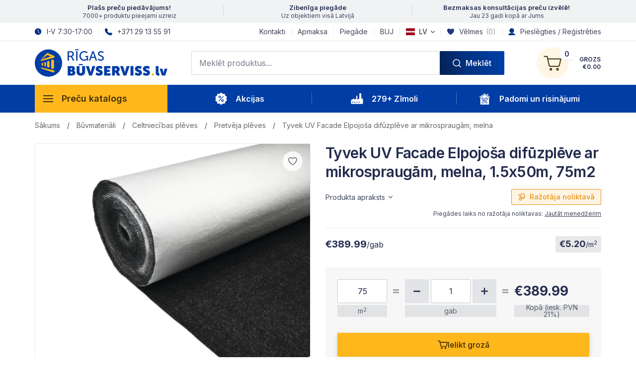

--- FILE ---
content_type: text/html; charset=UTF-8
request_url: https://www.buvserviss.lv/buvmateriali/celtniecibas-pleves/pretveja-pleves/tyvek-uv-facade-elpojosa-difuzpleve-ar-mikrospraugam-melna
body_size: 68007
content:


<!DOCTYPE html>
<html lang="lv" class="notranslate" translate="no" data-template="shop">
<head>
    <meta name="google" content="notranslate">
    <meta charset="UTF-8">
    <meta http-equiv="X-UA-Compatible" content="IE=edge">
    <meta name="viewport" content="width=device-width, initial-scale=1.0, maximum-scale=5.0">
    <link rel="apple-touch-icon" sizes="180x180" href="/apple-touch-icon.png?v=2">
    <link rel="icon" type="image/x-icon" href="/favicon.ico?v=2">
    <link rel="icon" type="image/png" sizes="32x32" href="/favicon-32x32.png?v=2">
    <link rel="icon" type="image/png" sizes="16x16" href="/favicon-16x16.png?v=2">
    <link rel="manifest" href="/site.webmanifest">
    <link rel="mask-icon" href="/safari-pinned-tab.svg?v=2" color="#003DA4">
    <meta name="apple-mobile-web-app-title" content="Rīgas Būvserviss">
    <meta name="application-name" content="Rīgas Būvserviss">
    <meta name="msapplication-TileColor" content="#003DA4">
    <meta name="msapplication-TileImage" content="/apple-touch-icon.png?v=2">
    <meta name="theme-color" content="#003DA4">
        <meta name="facebook-domain-verification" content="zpd439nbrqlbddsooso9onsgzloyuz">
    <meta name="google-site-verification" content="As2PC7xV-dCevgH4eClu7ogC7CNUybEcc98H0eFPzwQ">
        <link rel="preconnect" href="https://fonts.googleapis.com">
    <link rel="preconnect" href="https://fonts.gstatic.com" crossorigin="">
    <link href="https://fonts.googleapis.com/css2?family=Inter:wght@400;500;600;700&display=swap" rel="preload" as="style">
    <link href="https://fonts.googleapis.com/css2?family=Inter:wght@400;500;600;700&display=swap" rel="stylesheet">
        <title>Tyvek UV Facade Elpojoša difūzplēve ar mikrospraugām, melna | Buvserviss.lv</title>
        <link rel="preconnect" href="https://www.googletagmanager.com/">
    <link rel="preconnect" href="https://consent.cookiebot.com/">
    <link rel="preconnect" href="https://connect.facebook.net/">
    
    <!-- Google Tag Manager -->
    <script>(function(w,d,s,l,i){w[l]=w[l]||[];w[l].push({'gtm.start':
    new Date().getTime(),event:'gtm.js'});var f=d.getElementsByTagName(s)[0],
    j=d.createElement(s),dl=l!='dataLayer'?'&l='+l:'';j.async=true;j.src=
    'https://www.googletagmanager.com/gtm.js?id='+i+dl;f.parentNode.insertBefore(j,f);
    })(window,document,'script','dataLayer','GTM-NBD3BK3');</script>
    <!-- End Google Tag Manager -->

    <!-- Facebook Pixel Code -->
    <script>
    !function(f,b,e,v,n,t,s){if(f.fbq)return;n=f.fbq=function(){n.callMethod?n.callMethod.apply(n,arguments):n.queue.push(arguments)};
    if(!f._fbq)f._fbq=n;n.push=n;n.loaded=!0;n.version='2.0';
    n.queue=[];t=b.createElement(e);t.async=!0;
    t.src=v;s=b.getElementsByTagName(e)[0];
    s.parentNode.insertBefore(t,s)}(window,document,'script','https://connect.facebook.net/en_US/fbevents.js');
    fbq('init', '1364347593587688');
    fbq('track', 'PageView');</script>
    <!-- End Facebook Pixel Code -->
            <script type="application/ld+json">{"@context":"https://schema.org/","@type":"BreadcrumbList","itemListElement":[{"@type":"ListItem","position":1,"name":"Sākums","item":"https://www.buvserviss.lv/"},{"@type":"ListItem","position":2,"name":"Būvmateriāli","item":"https://www.buvserviss.lv/buvmateriali"},{"@type":"ListItem","position":3,"name":"Celtniecības plēves","item":"https://www.buvserviss.lv/buvmateriali/celtniecibas-pleves"},{"@type":"ListItem","position":4,"name":"Pretvēja plēves","item":"https://www.buvserviss.lv/buvmateriali/celtniecibas-pleves/pretveja-pleves"},{"@type":"ListItem","position":5,"name":"Tyvek UV Facade Elpojoša difūzplēve ar mikrospraugām, melna"}]}</script><script type="application/ld+json">{"@context":"https://schema.org/","@type":"ProductGroup","name":"Tyvek UV Facade Elpojoša difūzplēve ar mikrospraugām, melna","description":"Tyvek UV Facade Elpojoša difūzplēve ar mikrospraugām, melna | Pretvēja plēves. Zibenīga piegāde, plašs produktu klāsts un zinoši preču menedžeri.","url":"https://www.buvserviss.lv/buvmateriali/celtniecibas-pleves/pretveja-pleves/tyvek-uv-facade-elpojosa-difuzpleve-ar-mikrospraugam-melna","productGroupID":12137,"hasVariant":[{"@context":"https://schema.org/","@type":"Product","gtin":"5450208026572","name":"Tyvek UV Facade Elpojoša difūzplēve ar mikrospraugām, melna, 1.5x50m, 75m2","image":"https://www.buvserviss.lv/userfiles/Image/katalogs/pretveja%20pleves/db_modeli/as.54170725.jpg","offers":{"@type":"Offer","url":"https://www.buvserviss.lv/buvmateriali/celtniecibas-pleves/pretveja-pleves/tyvek-uv-facade-elpojosa-difuzpleve-ar-mikrospraugam-melna?prod=39195","price":"389.99","priceCurrency":"EUR","itemCondition":"https://schema.org/NewCondition","availability":"https://schema.org/InStock"}}]}</script>    <style id="cookie-fix">
        @media (max-width: 991.98px) {
            #CybotCookiebotDialog {
                display: none !important;
            }
        }
    </style>
        <script src="//code.jivosite.com/widget/WEzG5rNyH6" async></script>
        <meta name="title" content="Tyvek UV Facade Elpojoša difūzplēve ar mikrospraugām, melna | Buvserviss.lv">
<meta name="description" content="Tyvek UV Facade Elpojoša difūzplēve ar mikrospraugām, melna | Pretvēja plēves. Zibenīga piegāde, plašs produktu klāsts un zinoši preču menedžeri.">
<meta property="og:type" content="product.item">
<meta property="og:locale" content="lv">
<meta property="og:url" content="https://www.buvserviss.lv/buvmateriali/celtniecibas-pleves/pretveja-pleves/tyvek-uv-facade-elpojosa-difuzpleve-ar-mikrospraugam-melna">
<meta property="og:title" content="Tyvek UV Facade Elpojoša difūzplēve ar mikrospraugām, melna | Buvserviss.lv">
<meta property="og:description" content="Tyvek UV Facade Elpojoša difūzplēve ar mikrospraugām, melna | Pretvēja plēves. Zibenīga piegāde, plašs produktu klāsts un zinoši preču menedžeri.">
<meta property="og:image" content="https://www.buvserviss.lv/userfiles/Image/katalogs/pretveja%20pleves/db_modeli/as.54170725.jpg">
<meta property="og:site_name " content="Buvserviss.lv">
<meta name="csrf-param" content="_csrf">
<meta name="csrf-token" content="U2-lw2hNv9SoIPHyi7ZKMttqR0RYvZFDitg91GommwcyHdH1JTeI7eUWoKq-4xpn7Rt-dizZ3Bf-4UqGR0DhNw==">

<link href="https://www.buvserviss.lv/buvmateriali/celtniecibas-pleves/pretveja-pleves/tyvek-uv-facade-elpojosa-difuzpleve-ar-mikrospraugam-melna" rel="canonical">
<link href="https://www.buvserviss.lv/buvmateriali/celtniecibas-pleves/pretveja-pleves/tyvek-uv-facade-elpojosa-difuzpleve-ar-mikrospraugam-melna" rel="alternate" hreflang="x-default">
<link href="https://www.buvserviss.lv/buvmateriali/celtniecibas-pleves/pretveja-pleves/tyvek-uv-facade-elpojosa-difuzpleve-ar-mikrospraugam-melna" rel="alternate" hreflang="lv">
<link href="https://www.buvserviss.lv/ru/strojmaterialy/celtniecibas-pleves/protivovetrovye-plenki/tyvek-uv-facade-elpojosa-difuzpleve-ar-mikrospraugam-melna" rel="alternate" hreflang="ru">
<link href="/sass/site.css?v=1767899328" rel="stylesheet">
<link href="/css/swiper-bundle.min.css?v=1738832223" rel="stylesheet">
<style>
    .loading-overlay {
        position: fixed;
        top: 40px;
        right: 0;
        bottom: 0;
        left: 0;
        background: rgba(255, 255, 255, 0.75);
        z-index: 999;
        display: flex;
        justify-content: center;
        align-items: center;
    }
    .loader {
        position: fixed;
        width: 48px;
        height: 48px;
        background: #003DA4;
        border-radius: 50%;
        position: relative;
        animation: skLinRotate 1s ease-in-out infinite alternate;
    }
    .loader:after{
        content:"";
        position: absolute;
        inset: 5px;
        border-radius: 50%;
        border: 5px solid transparent;
        border-top-color: #FFB71C;
    }
    @keyframes skLinRotate {
        95% ,100% { transform: rotate(840deg) }
    }
</style>
<style>
    @media print {
        body {
            font-size: 14px;
        }
        .container {
            padding-left: auto !important;
            padding-right: unset !important;
            max-width: unset !important;
        }
    }
</style>
<style>
    #modal-booklet .modal-content {
        background: transparent;
    }
    #modal-booklet .modal-header {
        z-index: 01;
        height: 1px;
        padding: 0;
        border: none;
    }
    #modal-booklet .btn-close {
        position: absolute;
        right: 1px;
        top: 1px;
        border-radius: 0;
        margin: 0;
        padding: 12px;
        background: rgba(255, 255, 255, 0.5) var(--bs-btn-close-bg) center / 1em auto no-repeat;
    }

    #modal-booklet iframe {
        position: fixed;
        top: 0;
        right: 0;
        width: 100vw;
        height: 100vh;
    }
</style>
<script>var gallerySwiper = null;
var wishlistProducts = [];
var wishlistAddUrl = "\/wishlist\/default\/add";
var wishlistRemoveUrl = "\/wishlist\/default\/remove";

    window.labels = {
        serverError: 'Servera kļūda',
    };


    function setFadeOutTimeout(selector, wait, duration) {
        setTimeout(function() {
            $(selector).fadeOut(duration);
        }, wait);
    }


    // It is a bit easier to work with constants. 
    const GOOGLE_MAP_RIGA_BERZAUNES_12 = `https://www.google.com/maps/embed?pb=!1m18!1m12!1m3!1d2174.923475442103!2d24.15619929630478!3d56.967243305379085!2m3!1f0!2f0!3f0!3m2!1i1024!2i768!4f13.1!3m3!1m2!1s0x46eece4fecf52913%3A0x9ad94ffeadcb1bf8!2zUsSrZ2FzIELFq3ZzZXJ2aXNzLCBTSUE!5e0!3m2!1slv!2slv!4v1688757262619!5m2!1slv!2slv`;
    const GOOGLE_MAP_RIGA_BERZAUNES_8 = `https://www.google.com/maps/embed?pb=!1m18!1m12!1m3!1d2174.868610519786!2d24.157944777153368!3d56.96818309773005!2m3!1f0!2f0!3f0!3m2!1i1024!2i768!4f13.1!3m3!1m2!1s0x46eece4fdd37e213%3A0xc604b4eca6bd6713!2zQsSTcnphdW5lcyBpZWxhIDhhLCBWaWR6ZW1lcyBwcmlla8WhcGlsc8STdGEsIFLEq2dhLCBMVi0xMDM5!5e0!3m2!1slv!2slv!4v1722267241285!5m2!1slv!2slv`;
    const GOOGLE_MAP_DAUGAVPILS_18_NOVEMBRA = `https://www.google.com/maps/embed?pb=!1m18!1m12!1m3!1d2237.0592048570743!2d26.552025677290327!3d55.89633248092636!2m3!1f0!2f0!3f0!3m2!1i1024!2i768!4f13.1!3m3!1m2!1s0x46c295ecb2ec7879%3A0xde60c9cc38f9a7a!2zUsSrZ2FzIELFq3ZzZXJ2aXNzIFZpxaHEt3UgZmlsacSBbGU!5e0!3m2!1sen!2slv!4v1690879864365!5m2!1sen!2slv`;
    const GOOGLE_MAP_DAUGAVPILS_VISKU = `https://www.google.com/maps/embed?pb=!1m18!1m12!1m3!1d2236.8690775104747!2d26.55489899419503!3d55.8996298114193!2m3!1f0!2f0!3f0!3m2!1i1024!2i768!4f13.1!3m3!1m2!1s0x46c29440b59ca547%3A0x7e00800f68fe80a6!2sVi%C5%A1%C4%B7u%20iela%2021%2C%20Daugavpils%2C%20LV-5410!5e0!3m2!1slv!2slv!4v1722267027628!5m2!1slv!2slv`;
    const GOOGLE_MAP_VENTSPILS_GERTRUDES = `https://www.google.com/maps/embed?pb=!1m18!1m12!1m3!1d2150.0399273015564!2d21.565565977175186!3d57.3924588645239!2m3!1f0!2f0!3f0!3m2!1i1024!2i768!4f13.1!3m3!1m2!1s0x46f1c8e51e477241%3A0x2094c999da9b4f05!2s%C4%A2ertr%C5%ABdes%20iela%2017%2C%20Ventspils%2C%20LV-3601!5e0!3m2!1slv!2slv!4v1722267066122!5m2!1slv!2slv`;
    
    // Function to change the map URL
    // Since both mobile and desktop maps are always present, we change both at the same time
    const changeFooterMapUrl = (src, mobileMapId) => {
        if (!src || !mobileMapId) {
            return;
        }

        var iframe = document.querySelector('.google-map.desktop iframe');
        if (iframe) {
            iframe.setAttribute('src', src);
        }

        var mobileFrame = document.querySelector('#' + mobileMapId + ' iframe');
        if (mobileFrame) {
            mobileFrame.setAttribute('src', src);
        }
    };

var bookletUrl = "\/akcijas\/avize";</script></head>
<body>

    <!-- Facebook Pixel Noscript -->
    <noscript><img height="1" width="1" src="https://www.facebook.com/tr?id=1364347593587688&ev=PageView&noscript=1" alt="fbpx"></noscript>
    <!-- End Facebook Pixel Noscript -->

    <!-- Google Tag Manager (noscript) -->
    <noscript><iframe src="https://www.googletagmanager.com/ns.html?id=GTM-NBD3BK3"
    height="0" width="0" style="display:none;visibility:hidden"></iframe></noscript>
    <!-- End Google Tag Manager (noscript) -->



<header id="main-header" class="site-header d-print-none">
                <div class="info-block">
                <div class="container">
                    <ul class="list desktop">
                                                    <li class="list-item">
                                                                                                    <a class="d-flex flex-column" href="https://www.buvserviss.lv/buvmateriali">
                                        <strong>Plašs preču piedāvājums!</strong>
                                        <span> 7000+ produktu pieejami uzreiz</span>
                                    </a>
                                                            </li>
                                                    <li class="list-item">
                                                                                                    <a class="d-flex flex-column" href="https://www.buvserviss.lv/piegade">
                                        <strong>Zibenīga piegāde</strong>
                                        <span>Uz objektiem visā Latvijā</span>
                                    </a>
                                                            </li>
                                                    <li class="list-item">
                                                                                                    <a class="d-flex flex-column" href="https://www.buvserviss.lv/kontakti">
                                        <strong>Bezmaksas konsultācijas preču izvēlē!</strong>
                                        <span> Jau 23 gadi kopā ar Jums</span>
                                    </a>
                                                            </li>
                                            </ul>

                    <div class="swiper mobile-swiper">
                        <div class="swiper-wrapper">
                                                        <li class="swiper-slide">
                                                                                                    <a class="d-flex flex-column" href="https://www.buvserviss.lv/buvmateriali">
                                        <strong>Plašs preču piedāvājums!</strong>
                                        <span> 7000+ produktu pieejami uzreiz</span>
                                    </a>
                                                            </li>
                                                        <li class="swiper-slide">
                                                                                                    <a class="d-flex flex-column" href="https://www.buvserviss.lv/piegade">
                                        <strong>Zibenīga piegāde</strong>
                                        <span>Uz objektiem visā Latvijā</span>
                                    </a>
                                                            </li>
                                                        <li class="swiper-slide">
                                                                                                    <a class="d-flex flex-column" href="https://www.buvserviss.lv/kontakti">
                                        <strong>Bezmaksas konsultācijas preču izvēlē!</strong>
                                        <span> Jau 23 gadi kopā ar Jums</span>
                                    </a>
                                                            </li>
                                                    </div>
                    </div>
                </div>
            </div>
                
        <div class="top-block">
        <div class="container">
            <div class="row align-items-center">
                <div class="col-md-5 col-lg-4">
                    <ul class="header-contacts d-flex align-items-center">
                                                <li class="has-icon">
                            <img src="/images/design/header-clock-icon.svg" alt=""> I-V 7:30-17:00                        </li>
                                                                        <li class="has-icon">
                            <a href="tel:+37129135591">
                                <img src="/images/design/header-phone-icon.svg" alt=""> +371 29 13 55 91                            </a>
                        </li>
                                            </ul>
                </div>

                <div class="col-md-7 col-lg-8 d-flex align-items-center justify-content-end">
                    <ul class="d-flex">
                                                                        <li><a href="/kontakti">Kontakti</a></li>
                                                <li><a href="/apmaksa">Apmaksa</a></li>
                                                <li><a href="/piegade">Piegāde</a></li>
                                                <li><a href="/jautajumi-un-atbildes">BUJ</a></li>
                                                                        
                                                <li>
                            <ul id="w3" class="lang-bar nav"><li class="dropdown nav-item"><a class="dropdown-toggle nav-link" href="#" data-bs-toggle="dropdown" role="button" aria-expanded="false"><img src="/images/flags/lv.jpg" alt=""> LV</a><div id="w4" class="dropdown-menu"><a class="dropdown-item" href="/ru/strojmaterialy/celtniecibas-pleves/protivovetrovye-plenki/tyvek-uv-facade-elpojosa-difuzpleve-ar-mikrospraugam-melna" data-lang="ru"><img src="/images/flags/ru.jpg" alt=""> RU</a></div></li></ul>                        </li>
                        
                        <li class="has-icon">
                            <a href="/wishlist"><img src="/images/design/header-saved-icon.svg" alt="">Vēlmes&nbsp;<span class="wishlist-count">(<span class="value ms-0">0</span>)</span></a>                        </li>

                        <li class="has-icon">
                                                        <a href="/autorizacija"><img src="/images/design/header-user-icon.svg" alt="">Pieslēgties / Reģistrēties</a>                                                    </li>
                    </ul>
                </div>
            </div>
            
        </div>
    </div>
        
    <div class="mid-block">
        <div class="container d-flex justify-content-between align-items-center">
            <button type="button" id="mobile-menu-toggle" class="mobile-menu-toggle">
                <span>
                    <i class="icon"></i>
                    <span class="text" data-text="Aizvērt"><span>Katalogs</span></span>
                </span>
            </button>

            <div class="site-branding">
                <a href="/" rel="home"><img src="/images/logo.svg" width="267" height="56" alt="Rīgas Būvserviss"></a>            </div> 

            <div class="right-side d-flex align-items-center">
                <form action="#" class="header-search desktop">
                    <div class="form-group d-flex m-0">
                        <div class="input-holder">
                            <input type="text" name="search" class="form-control input-search" placeholder="Meklēt produktus...">
                            <button type="button" class="close-search-results"></button>
                        </div>
                        <button type="submit" name="submit" class="btn btn-primary btn-search"><span>Meklēt</span></button>
                    </div>

                    <div class="ajax-search-results">
                        
<div class="output">
    <div class="d-flex justify-content-center">
        <div class="spinner-border text-primary my-4" style="width: 3rem; height: 3rem;" role="status">
            <span class="visually-hidden">Loading...</span>
        </div>
    </div></div>

                    </div>
                </form>

                <button class="mobile-search-toggle"></button>

                <div class="mini-cart empty">
                    <a href="/grozs" class="toggle-btn">
                        <span class="icon">
                            <span class="amount">0</span>
                        </span>

                        <span class="summary-text">
                            <span>Grozs</span>
                            <span class="price">€0.00</span>
                        </span>
                    </a>  

                    <div class="dropdown-menu">
                        
<div class="block-heading-holder">
    <span class="heading">Grozs <i class="amount">(0)</i></span>
        <button type="button" class="close-btn">Aizvērt</button>
</div>

<div class="content">
    <div>
                <div class="empty-cart text-center d-none">
            <span class="text">Tavā pirkumu grozā nav preču!</span>
            <a href="/" class="btn btn-primary"><span>Doties uz veikalu</span></a>
        </div>
            </div>
</div>

                    </div>                          
                </div>
            </div>
        </div> 
    </div>

    <div class="nav-block">
        <div class="container">
            <form action="#" class="header-search mobile">
                <div class="form-group d-flex m-0">
                    <div class="input-holder">
                        <input type="text" name="search" class="form-control input-search" placeholder="Meklēt produktus...">
                        <button type="button" class="close-search-results"></button>
                    </div>

                    <button type="submit" name="submit" class="btn btn-primary btn-search" aria-label="Meklēt"><span>Meklēt</span></button>
                </div>

                <div class="ajax-search-results">
                    
<div class="output">
    <div class="d-flex justify-content-center">
        <div class="spinner-border text-primary my-4" style="width: 3rem; height: 3rem;" role="status">
            <span class="visually-hidden">Loading...</span>
        </div>
    </div></div>

                </div>
            </form>

            <div class="primary-nav-holder show-on-hover">
                <button class="nav-toggle-button">
                    <span class="icon"></span> Preču katalogs                </button>

                <nav class="vertical-site-navigation d-none">
                    <div>
                        <ul class="menu-list">
                        
<li class="menu-item level-0 dropdown">
    <a href="/buvmateriali" class="dropdown-toggle">
                <div class="icon">
            <img src="/images/block-icons/icon-2.svg" width="28" height="28" alt="Būvmateriāli" loading="eager">        </div>
        <span>Būvmateriāli</span>
            </a>
    
        <div class=" dropdown-menu">
        <div class="mobile-toolbar">
            <button class="btn-back"></button>
            <span class="category-name">Būvmateriāli</span>
        </div>
        
        <ul class="allow-scroll">
            
<li class="menu-item level-1 dropdown">
    <a href="/buvmateriali/fasades-materiali" class="dropdown-toggle">
                <div class="icon">
            <picture><source srcset="/webp/thumbs/db_dizains/Putuplasts%20%28eps%29.md.jpg.webp?v=20250705" type="image/webp"><img src="/userfiles/Image/thumbs/db_dizains/Putuplasts%20%28eps%29.md.jpg" width="28" height="28" alt="Fasādes materiāli" loading="lazy"></picture>        </div>
        <span>Fasādes materiāli</span>
            </a>
    
        <div class="sub-categories dropdown-menu">
        <div class="mobile-toolbar">
            <button class="btn-back"></button>
            <span class="category-name">Fasādes materiāli</span>
        </div>
        
        <ul class="allow-scroll">
            
<li class="">
    <a href="/buvmateriali/fasades-materiali/fasades-vate" class="">
                <picture><source srcset="/webp/thumbs/db_dizains/Fasades%20vate.md.jpg.webp?v=20250705" type="image/webp"><img src="/userfiles/Image/thumbs/db_dizains/Fasades%20vate.md.jpg" width="225" height="163" alt="Fasādes vate" loading="lazy"></picture>        <span class="name">Fasādes vate</span>
            </a>
    
    </li>

<li class="">
    <a href="/buvmateriali/fasades-materiali/fasades-putuplasts" class="">
                <picture><source srcset="/webp/thumbs/db_dizains/Putuplasts%20%28eps%29.md.jpg.webp?v=20250705" type="image/webp"><img src="/userfiles/Image/thumbs/db_dizains/Putuplasts%20%28eps%29.md.jpg" width="225" height="163" alt="Fasādes putuplasts" loading="lazy"></picture>        <span class="name">Fasādes putuplasts</span>
            </a>
    
    </li>

<li class="">
    <a href="/buvmateriali/fasades-materiali/fasades-siltinasanas-profili" class="">
                <picture><source srcset="/webp/thumbs/db_dizains/Fasades%20siltinasanas%20profili.md.jpg.webp?v=20250705" type="image/webp"><img src="/userfiles/Image/thumbs/db_dizains/Fasades%20siltinasanas%20profili.md.jpg" width="225" height="163" alt="Fasādes siltināšanas profili" loading="lazy"></picture>        <span class="name">Fasādes siltināšanas profili</span>
            </a>
    
    </li>

<li class="">
    <a href="/buvmateriali/fasades-materiali/siltinatie-pamatu-veidni-un-piederumi" class="">
                <picture><source srcset="/webp/thumbs/db_dizains/Siltin%C4%81tie%20pamatu%20veid%C5%86i%20un%20piederumi.md.jpg.webp?v=20250705" type="image/webp"><img src="/userfiles/Image/thumbs/db_dizains/Siltin%C4%81tie%20pamatu%20veid%C5%86i%20un%20piederumi.md.jpg" width="225" height="163" alt="Siltinātie pamatu veidņi un piederumi" loading="lazy"></picture>        <span class="name">Siltinātie pamatu veidņi un piederumi</span>
            </a>
    
    </li>

<li class="">
    <a href="/buvmateriali/fasades-materiali/fasades-limesanas-un-armesanas-javas" class="">
                <picture><source srcset="/webp/thumbs/db_dizains/Limesanas%20un%20armesanas%20java.md.jpg.webp?v=20250705" type="image/webp"><img src="/userfiles/Image/thumbs/db_dizains/Limesanas%20un%20armesanas%20java.md.jpg" width="225" height="163" alt="Līmēšanas un armēšanas javas" loading="lazy"></picture>        <span class="name">Līmēšanas un armēšanas javas</span>
            </a>
    
    </li>

<li class="">
    <a href="/buvmateriali/fasades-materiali/fasades-gruntis" class="">
                <picture><source srcset="/webp/thumbs/db_dizains/Fasades%20gruntis.md.jpg.webp?v=20250705" type="image/webp"><img src="/userfiles/Image/thumbs/db_dizains/Fasades%20gruntis.md.jpg" width="225" height="163" alt="Fasādes gruntis" loading="lazy"></picture>        <span class="name">Fasādes gruntis</span>
            </a>
    
    </li>

<li class="">
    <a href="/buvmateriali/fasades-materiali/fasades-dekorativie-apmetumi" class="">
                <picture><source srcset="/webp/thumbs/db_dizains/Dekorativie%20apmetumi.md.jpg.webp?v=20250705" type="image/webp"><img src="/userfiles/Image/thumbs/db_dizains/Dekorativie%20apmetumi.md.jpg" width="225" height="163" alt="Dekoratīvais apmetums" loading="lazy"></picture>        <span class="name">Dekoratīvie apmetumi</span>
            </a>
    
    </li>

<li class="">
    <a href="/buvmateriali/fasades-materiali/fasades-izolacijas-dibeli" class="">
                <picture><source srcset="/webp/thumbs/db_dizains/Fasades%20izolacijas%20dibelis.md.jpg.webp?v=20250705" type="image/webp"><img src="/userfiles/Image/thumbs/db_dizains/Fasades%20izolacijas%20dibelis.md.jpg" width="225" height="163" alt="Fasādes izolācijas dībeļi" loading="lazy"></picture>        <span class="name">Fasādes izolācijas dībeļi</span>
            </a>
    
    </li>

<li class="">
    <a href="/buvmateriali/fasades-materiali/fasades-sieti" class="">
                <picture><source srcset="/webp/thumbs/db_dizains/Fasades%20sieti.md.jpg.webp?v=20250705" type="image/webp"><img src="/userfiles/Image/thumbs/db_dizains/Fasades%20sieti.md.jpg" width="225" height="163" alt="Fasādes sieti" loading="lazy"></picture>        <span class="name">Fasādes sieti</span>
            </a>
    
    </li>

<li class="">
    <a href="/buvmateriali/fasades-materiali/fasades-spakteles" class="">
                <picture><source srcset="/webp/thumbs/db_dizains/Fasades%20spakteles.md.jpg.webp?v=20250705" type="image/webp"><img src="/userfiles/Image/thumbs/db_dizains/Fasades%20spakteles.md.jpg" width="225" height="163" alt="Fasādes špakteles" loading="lazy"></picture>        <span class="name">Fasādes špakteles</span>
            </a>
    
    </li>

<li class="">
    <a href="/buvmateriali/fasades-materiali/fasades-krasas" class="">
                <picture><source srcset="/webp/thumbs/db_dizains/Fasades%20krasas.md.jpg.webp?v=20250705" type="image/webp"><img src="/userfiles/Image/thumbs/db_dizains/Fasades%20krasas.md.jpg" width="225" height="163" alt="Fasādes krāsas" loading="lazy"></picture>        <span class="name">Fasādes krāsas</span>
            </a>
    
    </li>
        </ul>
    </div>
    </li>

<li class="menu-item level-1 dropdown">
    <a href="/buvmateriali/ventilejama-fasade" class="dropdown-toggle">
                <div class="icon">
            <picture><source srcset="/webp/thumbs/db_dizains/Ventil%C4%93jama%20fas%C4%81de%201.md.jpg.webp?v=20250705" type="image/webp"><img src="/userfiles/Image/thumbs/db_dizains/Ventil%C4%93jama%20fas%C4%81de%201.md.jpg" width="28" height="28" alt="Ventilējamā fasāde" loading="lazy"></picture>        </div>
        <span>Ventilējamā fasāde</span>
            </a>
    
        <div class="sub-categories dropdown-menu">
        <div class="mobile-toolbar">
            <button class="btn-back"></button>
            <span class="category-name">Ventilējamā fasāde</span>
        </div>
        
        <ul class="allow-scroll">
            
<li class="">
    <a href="/buvmateriali/ventilejama-fasade/cementa-plaksnes" class="">
                <picture><source srcset="/webp/thumbs/db_dizains/Cementa%20pl%C4%81ksnes%201.md.jpg.webp?v=20250705" type="image/webp"><img src="/userfiles/Image/thumbs/db_dizains/Cementa%20pl%C4%81ksnes%201.md.jpg" width="225" height="163" alt="Cementa plāksnes" loading="lazy"></picture>        <span class="name">Cementa plāksnes</span>
            </a>
    
    </li>

<li class="">
    <a href="/buvmateriali/ventilejama-fasade/izolacija" class="">
                <picture><source srcset="/webp/thumbs/db_dizains/Ventil%C4%93jama%20izol%C4%81cija.md.jpg.webp?v=20250705" type="image/webp"><img src="/userfiles/Image/thumbs/db_dizains/Ventil%C4%93jama%20izol%C4%81cija.md.jpg" width="225" height="163" alt="Izolācija" loading="lazy"></picture>        <span class="name">Izolācija</span>
            </a>
    
    </li>

<li class="">
    <a href="/buvmateriali/ventilejama-fasade/konstrukcijas-stiprinajumi" class="">
                <picture><source srcset="/webp/thumbs/db_dizains/Konstrukcijas%20stiprin%C4%81jumi.md.jpg.webp?v=20250705" type="image/webp"><img src="/userfiles/Image/thumbs/db_dizains/Konstrukcijas%20stiprin%C4%81jumi.md.jpg" width="225" height="163" alt="Konstrukcijas, stiprinājumi" loading="lazy"></picture>        <span class="name">Konstrukcijas, stiprinājumi</span>
            </a>
    
    </li>
        </ul>
    </div>
    </li>

<li class="menu-item level-1 dropdown">
    <a href="/buvmateriali/regipsis-profili-stiprinajumi" class="dropdown-toggle">
                <div class="icon">
            <picture><source srcset="/webp/thumbs/db_dizains/Gipskartons.md.jpg.webp?v=20250705" type="image/webp"><img src="/userfiles/Image/thumbs/db_dizains/Gipskartons.md.jpg" width="28" height="28" alt="Ģipškartons, profili, stiprinājumi" loading="lazy"></picture>        </div>
        <span>Ģipškartons, profili, stiprinājumi</span>
            </a>
    
        <div class="sub-categories dropdown-menu">
        <div class="mobile-toolbar">
            <button class="btn-back"></button>
            <span class="category-name">Ģipškartons, profili, stiprinājumi</span>
        </div>
        
        <ul class="allow-scroll">
            
<li class="">
    <a href="/buvmateriali/regipsis-profili-stiprinajumi/regipsis" class="">
                <picture><source srcset="/webp/thumbs/db_dizains/Gipskartons.md.jpg.webp?v=20250705" type="image/webp"><img src="/userfiles/Image/thumbs/db_dizains/Gipskartons.md.jpg" width="225" height="163" alt="Ģipškartons" loading="lazy"></picture>        <span class="name">Ģipškartons</span>
            </a>
    
    </li>

<li class="">
    <a href="/buvmateriali/regipsis-profili-stiprinajumi/regipsa-profli" class="">
                <picture><source srcset="/webp/thumbs/db_dizains/Gipskartona%20profili.md.jpg.webp?v=20250705" type="image/webp"><img src="/userfiles/Image/thumbs/db_dizains/Gipskartona%20profili.md.jpg" width="225" height="163" alt="Ģipškartona profli" loading="lazy"></picture>        <span class="name">Ģipškartona profli</span>
            </a>
    
    </li>

<li class="">
    <a href="/buvmateriali/regipsis-profili-stiprinajumi/regipsa-profilu-stiprinajumi" class="">
                <picture><source srcset="/webp/thumbs/db_dizains/Profilu%20stiprinajumi.md.jpg.webp?v=20250705" type="image/webp"><img src="/userfiles/Image/thumbs/db_dizains/Profilu%20stiprinajumi.md.jpg" width="225" height="163" alt="Profilu stiprinājumi" loading="lazy"></picture>        <span class="name">Profilu stiprinājumi</span>
            </a>
    
    </li>

<li class="">
    <a href="/buvmateriali/regipsis-profili-stiprinajumi/sturi-sinas-vadulas" class="">
                <picture><source srcset="/webp/thumbs/db_dizains/Sturi%20sinas%20vadulas1.md.jpg.webp?v=20250705" type="image/webp"><img src="/userfiles/Image/thumbs/db_dizains/Sturi%20sinas%20vadulas1.md.jpg" width="225" height="163" alt="Stūri, šinas, vadulas, cokols" loading="lazy"></picture>        <span class="name">Stūri, šinas, vadulas, cokols</span>
            </a>
    
    </li>

<li class="">
    <a href="/buvmateriali/regipsis-profili-stiprinajumi/sietlentas-amortizacijas-lentas" class="">
                <picture><source srcset="/webp/thumbs/db_dizains/Sietlentas_amortizacijas%20lentas.md.jpg.webp?v=20250705" type="image/webp"><img src="/userfiles/Image/thumbs/db_dizains/Sietlentas_amortizacijas%20lentas.md.jpg" width="225" height="163" alt="Sietlentes, amortizācijas lentes" loading="lazy"></picture>        <span class="name">Sietlentes, amortizācijas lentes</span>
            </a>
    
    </li>
        </ul>
    </div>
    </li>

<li class="menu-item level-1 dropdown">
    <a href="/buvmateriali/siltumizolacijas-materiali" class="dropdown-toggle">
                <div class="icon">
            <picture><source srcset="/webp/thumbs/db_dizains/Akmens%20vate.md.jpg.webp?v=20250705" type="image/webp"><img src="/userfiles/Image/thumbs/db_dizains/Akmens%20vate.md.jpg" width="28" height="28" alt="Siltumizolācijas materiāli" loading="lazy"></picture>        </div>
        <span>Siltumizolācijas materiāli</span>
            </a>
    
        <div class="sub-categories dropdown-menu">
        <div class="mobile-toolbar">
            <button class="btn-back"></button>
            <span class="category-name">Siltumizolācijas materiāli</span>
        </div>
        
        <ul class="allow-scroll">
            
<li class="">
    <a href="/buvmateriali/siltumizolacijas-materiali/mineralavate" class="">
                <picture><source srcset="/webp/thumbs/db_dizains/Mineralvate.md.jpg.webp?v=20250705" type="image/webp"><img src="/userfiles/Image/thumbs/db_dizains/Mineralvate.md.jpg" width="225" height="163" alt="Minerālvate" loading="lazy"></picture>        <span class="name">Minerālvate</span>
            </a>
    
    </li>

<li class="">
    <a href="/buvmateriali/siltumizolacijas-materiali/akmens-vate" class="">
                <picture><source srcset="/webp/thumbs/db_dizains/Akmens%20vate.md.jpg.webp?v=20250705" type="image/webp"><img src="/userfiles/Image/thumbs/db_dizains/Akmens%20vate.md.jpg" width="225" height="163" alt="Akmens vate" loading="lazy"></picture>        <span class="name">Akmens vate</span>
            </a>
    
    </li>

<li class="">
    <a href="/buvmateriali/siltumizolacijas-materiali/berama-vate" class="">
                <picture><source srcset="/webp/thumbs/db_dizains/Berama%20vate.md.jpg.webp?v=20250705" type="image/webp"><img src="/userfiles/Image/thumbs/db_dizains/Berama%20vate.md.jpg" width="225" height="163" alt="Beramā vate" loading="lazy"></picture>        <span class="name">Beramā vate</span>
            </a>
    
    </li>

<li class="">
    <a href="/buvmateriali/siltumizolacijas-materiali/putuplasts-eps" class="">
                <picture><source srcset="/webp/thumbs/db_dizains/Putuplasts%20%28eps%29.md.jpg.webp?v=20250705" type="image/webp"><img src="/userfiles/Image/thumbs/db_dizains/Putuplasts%20%28eps%29.md.jpg" width="225" height="163" alt="Putuplasts (eps)" loading="lazy"></picture>        <span class="name">Putuplasts (eps)</span>
            </a>
    
    </li>

<li class="">
    <a href="/buvmateriali/siltumizolacijas-materiali/putuplasts-xps" class="">
                <picture><source srcset="/webp/thumbs/db_dizains/Putuplasts%20%28xps%29.md.jpg.webp?v=20250705" type="image/webp"><img src="/userfiles/Image/thumbs/db_dizains/Putuplasts%20%28xps%29.md.jpg" width="225" height="163" alt="Putuplasts (xps)" loading="lazy"></picture>        <span class="name">Putuplasts (xps)</span>
            </a>
    
    </li>

<li class="">
    <a href="/buvmateriali/siltumizolacijas-materiali/poliuretana-loksnes" class="">
                <picture><source srcset="/webp/thumbs/db_dizains/Poliuretana%20loksnes.md.jpg.webp?v=20250705" type="image/webp"><img src="/userfiles/Image/thumbs/db_dizains/Poliuretana%20loksnes.md.jpg" width="225" height="163" alt="Poliuretāna loksnes" loading="lazy"></picture>        <span class="name">Poliuretāna loksnes</span>
            </a>
    
    </li>

<li class="">
    <a href="/buvmateriali/siltumizolacijas-materiali/siltumizolacija-ar-folliju" class="">
                <picture><source srcset="/webp/thumbs/db_dizains/Siltumizolacija%20ar%20folliju.md.jpg.webp?v=20250705" type="image/webp"><img src="/userfiles/Image/thumbs/db_dizains/Siltumizolacija%20ar%20folliju.md.jpg" width="225" height="163" alt="Siltumizolācija ar foliju" loading="lazy"></picture>        <span class="name">Siltumizolācija ar foliju</span>
            </a>
    
    </li>

<li class="">
    <a href="/buvmateriali/siltumizolacijas-materiali/skanas-izolacija" class="">
                <picture><source srcset="/webp/thumbs/db_dizains/Skanas%20izolacija1.md.jpg.webp?v=20250705" type="image/webp"><img src="/userfiles/Image/thumbs/db_dizains/Skanas%20izolacija1.md.jpg" width="225" height="163" alt="Skaņas izolācija" loading="lazy"></picture>        <span class="name">Skaņas izolācija</span>
            </a>
    
    </li>

<li class="">
    <a href="/buvmateriali/siltumizolacijas-materiali/keramzits" class="">
                <picture><source srcset="/webp/thumbs/db_dizains/Keramzits.md.jpg.webp?v=20250705" type="image/webp"><img src="/userfiles/Image/thumbs/db_dizains/Keramzits.md.jpg" width="225" height="163" alt="Keramzīts" loading="lazy"></picture>        <span class="name">Keramzīts</span>
            </a>
    
    </li>

<li class="">
    <a href="/buvmateriali/siltumizolacijas-materiali/kokskiedras-vate" class="">
                <picture><source srcset="/webp/thumbs/db_dizains/Kok%C5%A1%C4%B7iedras%20vate.md.jpg.webp?v=20250705" type="image/webp"><img src="/userfiles/Image/thumbs/db_dizains/Kok%C5%A1%C4%B7iedras%20vate.md.jpg" width="225" height="163" alt="Kokšķiedras vate" loading="lazy"></picture>        <span class="name">Kokšķiedras vate</span>
            </a>
    
    </li>

<li class="">
    <a href="/buvmateriali/siltumizolacijas-materiali/termoprofili-logiem" class="">
                <picture><source srcset="/webp/thumbs/db_dizains/termoprofilis-warmotech-pro.md.jpg.webp?v=20250705" type="image/webp"><img src="/userfiles/Image/thumbs/db_dizains/termoprofilis-warmotech-pro.md.jpg" width="225" height="163" alt="Termoprofili logiem" loading="lazy"></picture>        <span class="name">Termoprofili logiem</span>
            </a>
    
    </li>
        </ul>
    </div>
    </li>

<li class="menu-item level-1 dropdown">
    <a href="/buvmateriali/plaksnes" class="dropdown-toggle">
                <div class="icon">
            <picture><source srcset="/webp/thumbs/db_dizains/Plaksnes.md.jpg.webp?v=20250705" type="image/webp"><img src="/userfiles/Image/thumbs/db_dizains/Plaksnes.md.jpg" width="28" height="28" alt="Plāksnes" loading="lazy"></picture>        </div>
        <span>Plāksnes</span>
            </a>
    
        <div class="sub-categories dropdown-menu">
        <div class="mobile-toolbar">
            <button class="btn-back"></button>
            <span class="category-name">Plāksnes</span>
        </div>
        
        <ul class="allow-scroll">
            
<li class="">
    <a href="/buvmateriali/plaksnes/osb" class="">
                <picture><source srcset="/webp/thumbs/db_dizains/OSB.md.jpg.webp?v=20250705" type="image/webp"><img src="/userfiles/Image/thumbs/db_dizains/OSB.md.jpg" width="225" height="163" alt="OSB" loading="lazy"></picture>        <span class="name">OSB</span>
            </a>
    
    </li>

<li class="">
    <a href="/buvmateriali/plaksnes/kokskiedras-plaksnes" class="">
                <picture><source srcset="/webp/thumbs/db_dizains/Kokskiedras%20plaksnes.md.jpg.webp?v=20250705" type="image/webp"><img src="/userfiles/Image/thumbs/db_dizains/Kokskiedras%20plaksnes.md.jpg" width="225" height="163" alt="Kokšķiedras plāksnes" loading="lazy"></picture>        <span class="name">Kokšķiedras plāksnes</span>
            </a>
    
    </li>

<li class="">
    <a href="/buvmateriali/plaksnes/finieris-saplaksnis" class="">
                <picture><source srcset="/webp/thumbs/db_dizains/Finieris%20%28saplaksnis%29.md.jpg.webp?v=20250705" type="image/webp"><img src="/userfiles/Image/thumbs/db_dizains/Finieris%20%28saplaksnis%29.md.jpg" width="225" height="163" alt="Finieris (saplāksnis)" loading="lazy"></picture>        <span class="name">Finieris (saplāksnis)</span>
            </a>
    
    </li>

<li class="">
    <a href="/buvmateriali/plaksnes/preskartons" class="">
                <picture><source srcset="/webp/thumbs/db_dizains/Preskartons.md.jpg.webp?v=20250705" type="image/webp"><img src="/userfiles/Image/thumbs/db_dizains/Preskartons.md.jpg" width="225" height="163" alt="Preskartons" loading="lazy"></picture>        <span class="name">Preskartons</span>
            </a>
    
    </li>

<li class="">
    <a href="/buvmateriali/plaksnes/fibrolita-plaksnes" class="">
                <picture><source srcset="/webp/thumbs/db_dizains/Fibrolita%20plaksnes.md.jpg.webp?v=20250705" type="image/webp"><img src="/userfiles/Image/thumbs/db_dizains/Fibrolita%20plaksnes.md.jpg" width="225" height="163" alt="Fibrolīta plāksnes" loading="lazy"></picture>        <span class="name">Fibrolīta plāksnes</span>
            </a>
    
    </li>

<li class="">
    <a href="/buvmateriali/plaksnes/cementa-plaksnes" class="">
                <picture><source srcset="/webp/thumbs/db_dizains/Cementa%20pl%C4%81ksnes.md.jpg.webp?v=20250705" type="image/webp"><img src="/userfiles/Image/thumbs/db_dizains/Cementa%20pl%C4%81ksnes.md.jpg" width="225" height="163" alt="Cementa plāksnes" loading="lazy"></picture>        <span class="name">Cementa plāksnes</span>
            </a>
    
    </li>

<li class="">
    <a href="/buvmateriali/plaksnes/koka-plaksnes" class="">
                <picture><source srcset="/webp/thumbs/db_dizains/Koka%20pl%C4%81ksnes.md.jpg.webp?v=20250705" type="image/webp"><img src="/userfiles/Image/thumbs/db_dizains/Koka%20pl%C4%81ksnes.md.jpg" width="225" height="163" alt="Koka plāksnes" loading="lazy"></picture>        <span class="name">Koka plāksnes</span>
            </a>
    
    </li>

<li class="">
    <a href="/buvmateriali/plaksnes/gipsskiedras-plaksnes" class="">
                <picture><source srcset="/webp/thumbs/db_dizains/%C4%A2ip%C5%A1%C5%A1%C4%B7iedras%20pl%C4%81ksnes.md.jpg.webp?v=20250705" type="image/webp"><img src="/userfiles/Image/thumbs/db_dizains/%C4%A2ip%C5%A1%C5%A1%C4%B7iedras%20pl%C4%81ksnes.md.jpg" width="225" height="163" alt="Ģipššķiedras plāksnes" loading="lazy"></picture>        <span class="name">Ģipššķiedras plāksnes</span>
            </a>
    
    </li>
        </ul>
    </div>
    </li>

<li class="menu-item level-1 dropdown">
    <a href="/buvmateriali/armatura" class="dropdown-toggle">
                <div class="icon">
            <picture><source srcset="/webp/thumbs/db_dizains/Armaturas%20sieti.md.jpg.webp?v=20250705" type="image/webp"><img src="/userfiles/Image/thumbs/db_dizains/Armaturas%20sieti.md.jpg" width="28" height="28" alt="Armatūra" loading="lazy"></picture>        </div>
        <span>Armatūra</span>
            </a>
    
        <div class="sub-categories dropdown-menu">
        <div class="mobile-toolbar">
            <button class="btn-back"></button>
            <span class="category-name">Armatūra</span>
        </div>
        
        <ul class="allow-scroll">
            
<li class="">
    <a href="/buvmateriali/armatura/armaturas-sieti" class="">
                <picture><source srcset="/webp/thumbs/db_dizains/Armaturas%20sieti.md.jpg.webp?v=20250705" type="image/webp"><img src="/userfiles/Image/thumbs/db_dizains/Armaturas%20sieti.md.jpg" width="225" height="163" alt="Armatūras sieti" loading="lazy"></picture>        <span class="name">Armatūras sieti</span>
            </a>
    
    </li>

<li class="">
    <a href="/buvmateriali/armatura/armaturas-stieni" class="">
                <picture><source srcset="/webp/thumbs/db_dizains/Armaturas%20stieni.md.jpg.webp?v=20250705" type="image/webp"><img src="/userfiles/Image/thumbs/db_dizains/Armaturas%20stieni.md.jpg" width="225" height="163" alt="Armatūras stieņi" loading="lazy"></picture>        <span class="name">Armatūras stieņi</span>
            </a>
    
    </li>

<li class="">
    <a href="/buvmateriali/armatura/betonesanas-piederumi" class="">
                <picture><source srcset="/webp/thumbs/db_dizains/Betonesanas%20piederumi.md.jpg.webp?v=20250705" type="image/webp"><img src="/userfiles/Image/thumbs/db_dizains/Betonesanas%20piederumi.md.jpg" width="225" height="163" alt="Betonēšanas piederumi" loading="lazy"></picture>        <span class="name">Betonēšanas piederumi</span>
            </a>
    
    </li>
        </ul>
    </div>
    </li>

<li class="menu-item level-1 dropdown">
    <a href="/buvmateriali/jumta-segumi" class="dropdown-toggle">
                <div class="icon">
            <picture><source srcset="/webp/thumbs/db_dizains/Jumta%20segumi.md.jpg.webp?v=20250705" type="image/webp"><img src="/userfiles/Image/thumbs/db_dizains/Jumta%20segumi.md.jpg" width="28" height="28" alt="Jumta segumi" loading="lazy"></picture>        </div>
        <span>Jumta segumi</span>
            </a>
    
        <div class="sub-categories dropdown-menu">
        <div class="mobile-toolbar">
            <button class="btn-back"></button>
            <span class="category-name">Jumta segumi</span>
        </div>
        
        <ul class="allow-scroll">
            
<li class="">
    <a href="/buvmateriali/jumta-segumi/metala-jumti" class="">
                <img src="/userfiles/Image/db_dizains/Met%C4%81la%20jumti.jpg" width="225" height="163" alt="Metāla jumti" loading="lazy">        <span class="name">Metāla jumti</span>
            </a>
    
    </li>

<li class="">
    <a href="/buvmateriali/jumta-segumi/kausejamie-materiali" class="">
                <picture><source srcset="/webp/thumbs/db_dizains/Kausejamie%20materiali.md.jpg.webp?v=20250705" type="image/webp"><img src="/userfiles/Image/thumbs/db_dizains/Kausejamie%20materiali.md.jpg" width="225" height="163" alt="Kausējamie materiāli" loading="lazy"></picture>        <span class="name">Kausējamie materiāli</span>
            </a>
    
    </li>

<li class="">
    <a href="/buvmateriali/jumta-segumi/bitumena-sindeli" class="">
                <picture><source srcset="/webp/thumbs/db_dizains/Bitumena%20dakstini.md.jpg.webp?v=20250705" type="image/webp"><img src="/userfiles/Image/thumbs/db_dizains/Bitumena%20dakstini.md.jpg" width="225" height="163" alt="Bitumena šindeļi" loading="lazy"></picture>        <span class="name">Bitumena šindeļi</span>
            </a>
    
    </li>

<li class="">
    <a href="/buvmateriali/jumta-segumi/mala-dakstini" class="">
                <picture><source srcset="/webp/thumbs/db_dizains/Mala%20dakstini.md.jpg.webp?v=20250705" type="image/webp"><img src="/userfiles/Image/thumbs/db_dizains/Mala%20dakstini.md.jpg" width="225" height="163" alt="Māla dakstiņi" loading="lazy"></picture>        <span class="name">Māla dakstiņi</span>
            </a>
    
    </li>

<li class="">
    <a href="/buvmateriali/jumta-segumi/betona-dakstini" class="">
                <picture><source srcset="/webp/thumbs/db_dizains/Betona%20dakstini.md.jpg.webp?v=20250705" type="image/webp"><img src="/userfiles/Image/thumbs/db_dizains/Betona%20dakstini.md.jpg" width="225" height="163" alt="Betona dakstiņi" loading="lazy"></picture>        <span class="name">Betona dakstiņi</span>
            </a>
    
    </li>

<li class="">
    <a href="/buvmateriali/jumta-segumi/onduline-jumta-loksnes" class="">
                <picture><source srcset="/webp/thumbs/db_dizains/Onduline%20jumta%20loksnes.md.jpg.webp?v=20250705" type="image/webp"><img src="/userfiles/Image/thumbs/db_dizains/Onduline%20jumta%20loksnes.md.jpg" width="225" height="163" alt="Onduline jumta loksnes" loading="lazy"></picture>        <span class="name">Onduline jumta loksnes</span>
            </a>
    
    </li>

<li class="">
    <a href="/buvmateriali/jumta-segumi/bezazbesta-siferis" class="">
                <picture><source srcset="/webp/thumbs/db_dizains/Bezazbesta%20siferis.md.jpg.webp?v=20250705" type="image/webp"><img src="/userfiles/Image/thumbs/db_dizains/Bezazbesta%20siferis.md.jpg" width="225" height="163" alt="Bezazbesta šīferis" loading="lazy"></picture>        <span class="name">Bezazbesta šīferis</span>
            </a>
    
    </li>

<li class="">
    <a href="/buvmateriali/jumta-segumi/teknes-un-notekas" class="">
                <picture><source srcset="/webp/thumbs/db_dizains/Teknes%20un%20notekas.md.jpg.webp?v=20250705" type="image/webp"><img src="/userfiles/Image/thumbs/db_dizains/Teknes%20un%20notekas.md.jpg" width="225" height="163" alt="Teknes un notekas" loading="lazy"></picture>        <span class="name">Teknes un notekas</span>
            </a>
    
    </li>

<li class="">
    <a href="/buvmateriali/jumta-segumi/metala-dakstini-ar-akmens-smalci" class="">
                <picture><source srcset="/webp/thumbs/db_dizains/Met%C4%81la%20daksti%C5%86i%20ar%20akmens%20smalci.md.jpg.webp?v=20250705" type="image/webp"><img src="/userfiles/Image/thumbs/db_dizains/Met%C4%81la%20daksti%C5%86i%20ar%20akmens%20smalci.md.jpg" width="225" height="163" alt="Metāla dakstiņi ar akmens smalci" loading="lazy"></picture>        <span class="name">Metāla dakstiņi ar akmens smalci</span>
            </a>
    
    </li>

<li class="">
    <a href="/buvmateriali/jumta-segumi/jumta-segumu-aksesuari" class="">
                <picture><source srcset="/webp/thumbs/db_dizains/Jumta%20segumu%20aksesuari.md.jpg.webp?v=20250705" type="image/webp"><img src="/userfiles/Image/thumbs/db_dizains/Jumta%20segumu%20aksesuari.md.jpg" width="225" height="163" alt="Jumta segumu aksesuāri" loading="lazy"></picture>        <span class="name">Jumta segumu aksesuāri</span>
            </a>
    
    </li>

<li class="">
    <a href="/buvmateriali/jumta-segumi/pvc-jumta-membranas" class="">
                <picture><source srcset="/webp/thumbs/db_dizains/PR2524BI1050_DANOPOL_HS_clone_Lamina_sintetica_a_base_de_PVC_p_para_impermeabili_SZ5%20-%20Copy.md.jpg.webp?v=20250705" type="image/webp"><img src="/userfiles/Image/thumbs/db_dizains/PR2524BI1050_DANOPOL_HS_clone_Lamina_sintetica_a_base_de_PVC_p_para_impermeabili_SZ5%20-%20Copy.md.jpg" width="225" height="163" alt="Pvc Jumta membrānas" loading="lazy"></picture>        <span class="name">Pvc Jumta membrānas</span>
            </a>
    
    </li>

<li class="">
    <a href="/buvmateriali/jumta-segumi/jumta-skarda-detalas" class="">
                <picture><source srcset="/webp/thumbs/db_dizains/Ruukki%2040%20Met%C4%81la%20kore%2C%20RA9AR%2C%20RR23Tum%C5%A1i%20pel%C4%93ka%20-%20Copy.md.jpg.webp?v=20250705" type="image/webp"><img src="/userfiles/Image/thumbs/db_dizains/Ruukki%2040%20Met%C4%81la%20kore%2C%20RA9AR%2C%20RR23Tum%C5%A1i%20pel%C4%93ka%20-%20Copy.md.jpg" width="225" height="163" alt="Jumta skārda detaļas" loading="lazy"></picture>        <span class="name">Jumta skārda detaļas</span>
            </a>
    
    </li>

<li class="">
    <a href="/buvmateriali/jumta-segumi/jumta-drosibas-elementi" class="">
                <picture><source srcset="/webp/thumbs/db_dizains/nnn.md.jpg.webp?v=20250705" type="image/webp"><img src="/userfiles/Image/thumbs/db_dizains/nnn.md.jpg" width="225" height="163" alt="Jumta drošības elementi" loading="lazy"></picture>        <span class="name">Jumta drošības elementi</span>
            </a>
    
    </li>
        </ul>
    </div>
    </li>

<li class="menu-item level-1 dropdown">
    <a href="/buvmateriali/bloki-kiegeli-grodi" class="dropdown-toggle">
                <div class="icon">
            <picture><source srcset="/webp/thumbs/db_dizains/Keramzita%20bloki.md.jpg.webp?v=20250705" type="image/webp"><img src="/userfiles/Image/thumbs/db_dizains/Keramzita%20bloki.md.jpg" width="28" height="28" alt="Bloki, ķieģeļi, grodi" loading="lazy"></picture>        </div>
        <span>Bloki, ķieģeļi, grodi</span>
            </a>
    
        <div class="sub-categories dropdown-menu">
        <div class="mobile-toolbar">
            <button class="btn-back"></button>
            <span class="category-name">Bloki, ķieģeļi, grodi</span>
        </div>
        
        <ul class="allow-scroll">
            
<li class="">
    <a href="/buvmateriali/bloki-kiegeli-grodi/gazbetona-bloki" class="">
                <picture><source srcset="/webp/thumbs/db_dizains/Gazbetona%20bloki1.md.jpg.webp?v=20250705" type="image/webp"><img src="/userfiles/Image/thumbs/db_dizains/Gazbetona%20bloki1.md.jpg" width="225" height="163" alt="Gāzbetona bloki" loading="lazy"></picture>        <span class="name">Gāzbetona bloki</span>
            </a>
    
    </li>

<li class="">
    <a href="/buvmateriali/bloki-kiegeli-grodi/keramzita-bloki" class="">
                <picture><source srcset="/webp/thumbs/db_dizains/Keramzita%20bloki.md.jpg.webp?v=20250705" type="image/webp"><img src="/userfiles/Image/thumbs/db_dizains/Keramzita%20bloki.md.jpg" width="225" height="163" alt="Keramzīta bloki" loading="lazy"></picture>        <span class="name">Keramzīta bloki</span>
            </a>
    
    </li>

<li class="">
    <a href="/buvmateriali/bloki-kiegeli-grodi/keraterm-bloki" class="">
                <picture><source srcset="/webp/thumbs/db_dizains/Keraterm%20bloki.md.jpg.webp?v=20250705" type="image/webp"><img src="/userfiles/Image/thumbs/db_dizains/Keraterm%20bloki.md.jpg" width="225" height="163" alt="Keraterm bloki" loading="lazy"></picture>        <span class="name">Keraterm bloki</span>
            </a>
    
    </li>

<li class="">
    <a href="/buvmateriali/bloki-kiegeli-grodi/betona-bloki" class="">
                <picture><source srcset="/webp/thumbs/db_dizains/Betona%20bloki.md.jpg.webp?v=20250705" type="image/webp"><img src="/userfiles/Image/thumbs/db_dizains/Betona%20bloki.md.jpg" width="225" height="163" alt="Betona bloki" loading="lazy"></picture>        <span class="name">Betona bloki</span>
            </a>
    
    </li>

<li class="">
    <a href="/buvmateriali/bloki-kiegeli-grodi/silikata-bloki" class="">
                <picture><source srcset="/webp/thumbs/db_dizains/Silikata%20bloki1.md.jpg.webp?v=20250705" type="image/webp"><img src="/userfiles/Image/thumbs/db_dizains/Silikata%20bloki1.md.jpg" width="225" height="163" alt="Silikāta bloki" loading="lazy"></picture>        <span class="name">Silikāta bloki</span>
            </a>
    
    </li>

<li class="">
    <a href="/buvmateriali/bloki-kiegeli-grodi/pamatu-bloki" class="">
                <picture><source srcset="/webp/thumbs/db_dizains/Pamatu%20bloki.md.jpg.webp?v=20250705" type="image/webp"><img src="/userfiles/Image/thumbs/db_dizains/Pamatu%20bloki.md.jpg" width="225" height="163" alt="Pamatu bloki" loading="lazy"></picture>        <span class="name">Pamatu bloki</span>
            </a>
    
    </li>

<li class="">
    <a href="/buvmateriali/bloki-kiegeli-grodi/parsegumu-paneli" class="">
                <picture><source srcset="/webp/thumbs/db_dizains/Parsegumu%20paneli.md.jpg.webp?v=20250705" type="image/webp"><img src="/userfiles/Image/thumbs/db_dizains/Parsegumu%20paneli.md.jpg" width="225" height="163" alt="Pārsegumu paneļi" loading="lazy"></picture>        <span class="name">Pārsegumu paneļi</span>
            </a>
    
    </li>

<li class="">
    <a href="/buvmateriali/bloki-kiegeli-grodi/parsedzes" class="">
                <picture><source srcset="/webp/thumbs/db_dizains/Parsedze.md.jpg.webp?v=20250705" type="image/webp"><img src="/userfiles/Image/thumbs/db_dizains/Parsedze.md.jpg" width="225" height="163" alt="Pārsedzes" loading="lazy"></picture>        <span class="name">Pārsedzes</span>
            </a>
    
    </li>

<li class="">
    <a href="/buvmateriali/bloki-kiegeli-grodi/brugis" class="">
                <picture><source srcset="/webp/thumbs/db_dizains/Brugis.md.jpg.webp?v=20250705" type="image/webp"><img src="/userfiles/Image/thumbs/db_dizains/Brugis.md.jpg" width="225" height="163" alt="Bruģis" loading="lazy"></picture>        <span class="name">Bruģis</span>
            </a>
    
    </li>

<li class="">
    <a href="/buvmateriali/bloki-kiegeli-grodi/kiegeli" class="">
                <picture><source srcset="/webp/thumbs/db_dizains/Kiegeli.md.jpg.webp?v=20250705" type="image/webp"><img src="/userfiles/Image/thumbs/db_dizains/Kiegeli.md.jpg" width="225" height="163" alt="Ķieģeļi " loading="lazy"></picture>        <span class="name">Ķieģeļi </span>
            </a>
    
    </li>

<li class="">
    <a href="/buvmateriali/bloki-kiegeli-grodi/apmales" class="">
                <picture><source srcset="/webp/thumbs/db_dizains/Apmales1.md.jpg.webp?v=20250705" type="image/webp"><img src="/userfiles/Image/thumbs/db_dizains/Apmales1.md.jpg" width="225" height="163" alt="Apmales " loading="lazy"></picture>        <span class="name">Apmales </span>
            </a>
    
    </li>

<li class="">
    <a href="/buvmateriali/bloki-kiegeli-grodi/grodi-un-vaki" class="">
                <picture><source srcset="/webp/thumbs/db_dizains/Grodi%20un%20vaki.md.jpg.webp?v=20250705" type="image/webp"><img src="/userfiles/Image/thumbs/db_dizains/Grodi%20un%20vaki.md.jpg" width="225" height="163" alt="Grodi un vāki" loading="lazy"></picture>        <span class="name">Grodi un vāki</span>
            </a>
    
    </li>

<li class="">
    <a href="/buvmateriali/bloki-kiegeli-grodi/dumvadi-skursteni" class="">
                <picture><source srcset="/webp/thumbs/db_dizains/Keramiskie%20d%C5%ABmvadi1.md.jpg.webp?v=20250705" type="image/webp"><img src="/userfiles/Image/thumbs/db_dizains/Keramiskie%20d%C5%ABmvadi1.md.jpg" width="225" height="163" alt="Dūmvadi, skursteņi" loading="lazy"></picture>        <span class="name">Dūmvadi, skursteņi</span>
            </a>
    
    </li>

<li class="">
    <a href="/buvmateriali/bloki-kiegeli-grodi/instrumenti-blokiem" class="">
                <picture><source srcset="/webp/thumbs/db_dizains/Instrumenti%20blokiem.md.jpg.webp?v=20250705" type="image/webp"><img src="/userfiles/Image/thumbs/db_dizains/Instrumenti%20blokiem.md.jpg" width="225" height="163" alt="Instrumenti blokiem" loading="lazy"></picture>        <span class="name">Instrumenti blokiem</span>
            </a>
    
    </li>
        </ul>
    </div>
    </li>

<li class="menu-item level-1 dropdown">
    <a href="/buvmateriali/sausie-maisijumi-spakteles" class="dropdown-toggle">
                <div class="icon">
            <picture><source srcset="/webp/thumbs/db_dizains/Sausie%20maisijumi_spakteles.md.jpg.webp?v=20250705" type="image/webp"><img src="/userfiles/Image/thumbs/db_dizains/Sausie%20maisijumi_spakteles.md.jpg" width="28" height="28" alt="Sausie maisījumi, špakteles" loading="lazy"></picture>        </div>
        <span>Sausie maisījumi, špakteles</span>
            </a>
    
        <div class="sub-categories dropdown-menu">
        <div class="mobile-toolbar">
            <button class="btn-back"></button>
            <span class="category-name">Sausie maisījumi, špakteles</span>
        </div>
        
        <ul class="allow-scroll">
            
<li class="">
    <a href="/buvmateriali/sausie-maisijumi-spakteles/cements-betons" class="">
                <picture><source srcset="/webp/thumbs/db_dizains/Cements_betons.md.jpg.webp?v=20250705" type="image/webp"><img src="/userfiles/Image/thumbs/db_dizains/Cements_betons.md.jpg" width="225" height="163" alt="Cements, betons" loading="lazy"></picture>        <span class="name">Cements, betons</span>
            </a>
    
    </li>

<li class="">
    <a href="/buvmateriali/sausie-maisijumi-spakteles/apmetumi" class="">
                <picture><source srcset="/webp/thumbs/db_dizains/Sausie%20maisijumi_spakteles.md.jpg.webp?v=20250705" type="image/webp"><img src="/userfiles/Image/thumbs/db_dizains/Sausie%20maisijumi_spakteles.md.jpg" width="225" height="163" alt="Apmetumi " loading="lazy"></picture>        <span class="name">Apmetumi </span>
            </a>
    
    </li>

<li class="">
    <a href="/buvmateriali/sausie-maisijumi-spakteles/dekorativie-apmetumi" class="">
                <picture><source srcset="/webp/thumbs/db_dizains/Dekorativie%20apmetumi.md.jpg.webp?v=20250705" type="image/webp"><img src="/userfiles/Image/thumbs/db_dizains/Dekorativie%20apmetumi.md.jpg" width="225" height="163" alt="Dekoratīvie apmetumi" loading="lazy"></picture>        <span class="name">Dekoratīvie apmetumi</span>
            </a>
    
    </li>

<li class="">
    <a href="/buvmateriali/sausie-maisijumi-spakteles/murjavas-bloku-limes" class="">
                <picture><source srcset="/webp/thumbs/db_dizains/Murjavas_bloku%20limes.md.jpg.webp?v=20250705" type="image/webp"><img src="/userfiles/Image/thumbs/db_dizains/Murjavas_bloku%20limes.md.jpg" width="225" height="163" alt="Mūrjavas / bloku līmes" loading="lazy"></picture>        <span class="name">Mūrjavas / bloku līmes</span>
            </a>
    
    </li>

<li class="">
    <a href="/buvmateriali/sausie-maisijumi-spakteles/flizu-limes" class="">
                <picture><source srcset="/webp/thumbs/db_dizains/Flizu%20limes.md.jpg.webp?v=20250705" type="image/webp"><img src="/userfiles/Image/thumbs/db_dizains/Flizu%20limes.md.jpg" width="225" height="163" alt="Flīžu līmes " loading="lazy"></picture>        <span class="name">Flīžu līmes </span>
            </a>
    
    </li>

<li class="">
    <a href="/buvmateriali/sausie-maisijumi-spakteles/limesanas-un-armesanas-javas" class="">
                <picture><source srcset="/webp/thumbs/db_dizains/Limesanas%20un%20armesanas%20java1.md.jpg.webp?v=20250705" type="image/webp"><img src="/userfiles/Image/thumbs/db_dizains/Limesanas%20un%20armesanas%20java1.md.jpg" width="225" height="163" alt="Līmēšanas un armēšanas javas" loading="lazy"></picture>        <span class="name">Līmēšanas un armēšanas javas</span>
            </a>
    
    </li>

<li class="">
    <a href="/buvmateriali/sausie-maisijumi-spakteles/spakteles" class="">
                <picture><source srcset="/webp/thumbs/db_dizains/Spakteles.md.jpg.webp?v=20250705" type="image/webp"><img src="/userfiles/Image/thumbs/db_dizains/Spakteles.md.jpg" width="225" height="163" alt="Špakteles" loading="lazy"></picture>        <span class="name">Špakteles</span>
            </a>
    
    </li>

<li class="">
    <a href="/buvmateriali/sausie-maisijumi-spakteles/gatavas-spakteles" class="">
                <picture><source srcset="/webp/thumbs/db_dizains/Gatavas%20spakteles.md.jpg.webp?v=20250705" type="image/webp"><img src="/userfiles/Image/thumbs/db_dizains/Gatavas%20spakteles.md.jpg" width="225" height="163" alt="Gatavās špakteles" loading="lazy"></picture>        <span class="name">Gatavās špakteles</span>
            </a>
    
    </li>

<li class="">
    <a href="/buvmateriali/sausie-maisijumi-spakteles/gridu-izlidzinosie-maisijumi" class="">
                <picture><source srcset="/webp/thumbs/db_dizains/Gridu%20izlidzinosie%20maisijumi.md.jpg.webp?v=20250705" type="image/webp"><img src="/userfiles/Image/thumbs/db_dizains/Gridu%20izlidzinosie%20maisijumi.md.jpg" width="225" height="163" alt="Grīdu izlīdzinošie maisījumi" loading="lazy"></picture>        <span class="name">Grīdu izlīdzinošie maisījumi</span>
            </a>
    
    </li>

<li class="">
    <a href="/buvmateriali/sausie-maisijumi-spakteles/mals-smiltis-kalkis-gipsis" class="">
                <picture><source srcset="/webp/thumbs/db_dizains/Mals_smiltis_kalkis_gipsis.md.jpg.webp?v=20250705" type="image/webp"><img src="/userfiles/Image/thumbs/db_dizains/Mals_smiltis_kalkis_gipsis.md.jpg" width="225" height="163" alt="Māls, smiltis, kaļķis, ģipsis" loading="lazy"></picture>        <span class="name">Māls, smiltis, kaļķis, ģipsis</span>
            </a>
    
    </li>

<li class="">
    <a href="/buvmateriali/sausie-maisijumi-spakteles/bezrukuma-javas-remontsastavi" class="">
                <picture><source srcset="/webp/thumbs/db_dizains/Bezrukuma%20javas_remontsastavi.md.jpg.webp?v=20250705" type="image/webp"><img src="/userfiles/Image/thumbs/db_dizains/Bezrukuma%20javas_remontsastavi.md.jpg" width="225" height="163" alt="Bezrukuma javas, remontsastāvi" loading="lazy"></picture>        <span class="name">Bezrukuma javas, remontsastāvi</span>
            </a>
    
    </li>

<li class="">
    <a href="/buvmateriali/montazas-putas-silikoni-hermetiki/flizu-suvotaji?pcid=1459" class="">
                <picture><source srcset="/webp/thumbs/db_dizains/Flizu%20suvotaji.md.jpg.webp?v=20250705" type="image/webp"><img src="/userfiles/Image/thumbs/db_dizains/Flizu%20suvotaji.md.jpg" width="225" height="163" alt="Flīžu šuvotāji" loading="lazy"></picture>        <span class="name">Flīžu šuvotāji</span>
            </a>
    
    </li>
        </ul>
    </div>
    </li>

<li class="menu-item level-1 dropdown">
    <a href="/buvmateriali/gruntis-mastikas" class="dropdown-toggle">
                <div class="icon">
            <picture><source srcset="/webp/thumbs/db_dizains/Gruntis%20mastikas1.md.jpg.webp?v=20250705" type="image/webp"><img src="/userfiles/Image/thumbs/db_dizains/Gruntis%20mastikas1.md.jpg" width="28" height="28" alt="Gruntis, mastikas" loading="lazy"></picture>        </div>
        <span>Gruntis, mastikas</span>
            </a>
    
        <div class="sub-categories dropdown-menu">
        <div class="mobile-toolbar">
            <button class="btn-back"></button>
            <span class="category-name">Gruntis, mastikas</span>
        </div>
        
        <ul class="allow-scroll">
            
<li class="">
    <a href="/buvmateriali/gruntis-mastikas/gruntis" class="">
                <picture><source srcset="/webp/thumbs/db_dizains/Gruntis_mastikas.md.jpg.webp?v=20250705" type="image/webp"><img src="/userfiles/Image/thumbs/db_dizains/Gruntis_mastikas.md.jpg" width="225" height="163" alt="Gruntis " loading="lazy"></picture>        <span class="name">Gruntis </span>
            </a>
    
    </li>

<li class="">
    <a href="/buvmateriali/gruntis-mastikas/hidroizolacijas" class="">
                <picture><source srcset="/webp/thumbs/db_dizains/Hidroizolacijas.md.jpg.webp?v=20250705" type="image/webp"><img src="/userfiles/Image/thumbs/db_dizains/Hidroizolacijas.md.jpg" width="225" height="163" alt="Hidroizolācijas" loading="lazy"></picture>        <span class="name">Hidroizolācijas</span>
            </a>
    
    </li>

<li class="">
    <a href="/buvmateriali/gruntis-mastikas/bituma-mastikas" class="">
                <picture><source srcset="/webp/thumbs/db_dizains/Bituma%20mastikas.md.jpg.webp?v=20250705" type="image/webp"><img src="/userfiles/Image/thumbs/db_dizains/Bituma%20mastikas.md.jpg" width="225" height="163" alt="Bituma mastikas" loading="lazy"></picture>        <span class="name">Bituma mastikas</span>
            </a>
    
    </li>

<li class="">
    <a href="/buvmateriali/gruntis-mastikas/piedevas-buvjavam-un-betonam" class="">
                <picture><source srcset="/webp/thumbs/db_dizains/Piedevas%20buvjavam%20un%20betonam.md.jpg.webp?v=20250705" type="image/webp"><img src="/userfiles/Image/thumbs/db_dizains/Piedevas%20buvjavam%20un%20betonam.md.jpg" width="225" height="163" alt="Piedevas būvjavām un betonam " loading="lazy"></picture>        <span class="name">Piedevas būvjavām un betonam </span>
            </a>
    
    </li>
        </ul>
    </div>
    </li>

<li class="menu-item level-1 dropdown">
    <a href="/buvmateriali/celtniecibas-pleves" class="dropdown-toggle">
                <div class="icon">
            <picture><source srcset="/webp/thumbs/db_dizains/Celtniecibas%20pleves.md.jpg.webp?v=20250705" type="image/webp"><img src="/userfiles/Image/thumbs/db_dizains/Celtniecibas%20pleves.md.jpg" width="28" height="28" alt="Celtniecības plēves" loading="lazy"></picture>        </div>
        <span>Celtniecības plēves</span>
            </a>
    
        <div class="sub-categories dropdown-menu">
        <div class="mobile-toolbar">
            <button class="btn-back"></button>
            <span class="category-name">Celtniecības plēves</span>
        </div>
        
        <ul class="allow-scroll">
            
<li class="">
    <a href="/buvmateriali/celtniecibas-pleves/difuzijas-mebranas" class="">
                <picture><source srcset="/webp/thumbs/db_dizains/Difuzijas%20mebranas.md.jpg.webp?v=20250705" type="image/webp"><img src="/userfiles/Image/thumbs/db_dizains/Difuzijas%20mebranas.md.jpg" width="225" height="163" alt="Difūzijas Membrānas" loading="lazy"></picture>        <span class="name">Difūzijas Membrānas</span>
            </a>
    
    </li>

<li class="">
    <a href="/buvmateriali/celtniecibas-pleves/tvaika-izolacijas-pleves" class="">
                <picture><source srcset="/webp/db_dizains/Celtniec%C4%ABbas%20pl%C4%93ves.jpg.webp?v=20250705" type="image/webp"><img src="/userfiles/Image/db_dizains/Celtniec%C4%ABbas%20pl%C4%93ves.jpg" width="225" height="163" alt="Tvaika izolācijas plēves" loading="lazy"></picture>        <span class="name">Tvaika izolācijas plēves</span>
            </a>
    
    </li>

<li class="">
    <a href="/buvmateriali/celtniecibas-pleves/pretveja-pleves" class="">
                <picture><source srcset="/webp/thumbs/db_dizains/Pretveja%20pleves.md.jpg.webp?v=20250705" type="image/webp"><img src="/userfiles/Image/thumbs/db_dizains/Pretveja%20pleves.md.jpg" width="225" height="163" alt="Pretvēja plēves" loading="lazy"></picture>        <span class="name">Pretvēja plēves</span>
            </a>
    
    </li>

<li class="">
    <a href="/buvmateriali/celtniecibas-pleves/antikondensata-jumtu-pleves" class="">
                <picture><source srcset="/webp/thumbs/db_dizains/Antikondensata%20jumtu%20pleves.md.jpg.webp?v=20250705" type="image/webp"><img src="/userfiles/Image/thumbs/db_dizains/Antikondensata%20jumtu%20pleves.md.jpg" width="225" height="163" alt="Antikondensāta jumtu plēves" loading="lazy"></picture>        <span class="name">Antikondensāta jumtu plēves</span>
            </a>
    
    </li>

<li class="">
    <a href="/buvmateriali/celtniecibas-pleves/aizsargkartons" class="">
                <picture><source srcset="/webp/thumbs/db_dizains/Aizsargkartons.md.jpg.webp?v=20250705" type="image/webp"><img src="/userfiles/Image/thumbs/db_dizains/Aizsargkartons.md.jpg" width="225" height="163" alt="Aizsargkartons" loading="lazy"></picture>        <span class="name">Aizsargkartons</span>
            </a>
    
    </li>

<li class="">
    <a href="/buvmateriali/celtniecibas-pleves/aizsargmateriali-tenti" class="">
                <picture><source srcset="/webp/thumbs/db_dizains/Aizsargmateriali_Tenti.md.jpg.webp?v=20250705" type="image/webp"><img src="/userfiles/Image/thumbs/db_dizains/Aizsargmateriali_Tenti.md.jpg" width="225" height="163" alt="Aizsargmateriāli, Tenti" loading="lazy"></picture>        <span class="name">Aizsargmateriāli, Tenti</span>
            </a>
    
    </li>

<li class="">
    <a href="/buvmateriali/celtniecibas-pleves/savienosanas-lenta" class="">
                <picture><source srcset="/webp/thumbs/db_dizains/Savienosanas%20lenta.md.jpg.webp?v=20250705" type="image/webp"><img src="/userfiles/Image/thumbs/db_dizains/Savienosanas%20lenta.md.jpg" width="225" height="163" alt="Savienošanas lente" loading="lazy"></picture>        <span class="name">Savienošanas lente</span>
            </a>
    
    </li>

<li class="">
    <a href="/buvmateriali/celtniecibas-pleves/geotekstils-geomembrana" class="">
                <picture><source srcset="/webp/thumbs/db_dizains/Geotekstils_Geomembrana.md.jpg.webp?v=20250705" type="image/webp"><img src="/userfiles/Image/thumbs/db_dizains/Geotekstils_Geomembrana.md.jpg" width="225" height="163" alt="Ģeotekstils, Ģeomembrāna" loading="lazy"></picture>        <span class="name">Ģeotekstils, Ģeomembrāna</span>
            </a>
    
    </li>

<li class="">
    <a href="/buvmateriali/celtniecibas-pleves/pleves" class="">
                <picture><source srcset="/webp/thumbs/db_dizains/Pleves.md.jpg.webp?v=20250705" type="image/webp"><img src="/userfiles/Image/thumbs/db_dizains/Pleves.md.jpg" width="225" height="163" alt="Plēves" loading="lazy"></picture>        <span class="name">Plēves</span>
            </a>
    
    </li>
        </ul>
    </div>
    </li>

<li class="menu-item level-1 dropdown">
    <a href="/buvmateriali/lentas-limlentas" class="dropdown-toggle">
                <div class="icon">
            <picture><source srcset="/webp/thumbs/db_dizains/Savienosanas%20lenta.md.jpg.webp?v=20250705" type="image/webp"><img src="/userfiles/Image/thumbs/db_dizains/Savienosanas%20lenta.md.jpg" width="28" height="28" alt="Lentes, līmlentes" loading="lazy"></picture>        </div>
        <span>Lentes, līmlentes</span>
            </a>
    
        <div class="sub-categories dropdown-menu">
        <div class="mobile-toolbar">
            <button class="btn-back"></button>
            <span class="category-name">Lentes, līmlentes</span>
        </div>
        
        <ul class="allow-scroll">
            
<li class="">
    <a href="/buvmateriali/lentas-limlentas/celtniecibas-lentas" class="">
                <picture><source srcset="/webp/thumbs/db_dizains/Savienosanas%20lenta.md.jpg.webp?v=20250705" type="image/webp"><img src="/userfiles/Image/thumbs/db_dizains/Savienosanas%20lenta.md.jpg" width="225" height="163" alt="Celtniecības lentes" loading="lazy"></picture>        <span class="name">Celtniecības lentes</span>
            </a>
    
    </li>

<li class="">
    <a href="/buvmateriali/lentas-limlentas/krasotaju-limlentas-pleves" class="">
                <picture><source srcset="/webp/thumbs/db_dizains/Krasotaju%20limlentas_pleves.md.jpg.webp?v=20250705" type="image/webp"><img src="/userfiles/Image/thumbs/db_dizains/Krasotaju%20limlentas_pleves.md.jpg" width="225" height="163" alt="Krāsotāju līmlentes, plēves" loading="lazy"></picture>        <span class="name">Krāsotāju līmlentes, plēves</span>
            </a>
    
    </li>

<li class="">
    <a href="/buvmateriali/lentas-limlentas/abpusejas-limlentes" class="">
                <picture><source srcset="/webp/thumbs/db_dizains/Abpusejas%20limlentas.md.jpg.webp?v=20250705" type="image/webp"><img src="/userfiles/Image/thumbs/db_dizains/Abpusejas%20limlentas.md.jpg" width="225" height="163" alt="Abpusējās līmlentes" loading="lazy"></picture>        <span class="name">Abpusējās līmlentes</span>
            </a>
    
    </li>

<li class="">
    <a href="/buvmateriali/lentas-limlentas/betonesanas-malu-lentas" class="">
                <picture><source srcset="/webp/thumbs/db_dizains/Betonesanas%20malu%20lentas.md.jpg.webp?v=20250705" type="image/webp"><img src="/userfiles/Image/thumbs/db_dizains/Betonesanas%20malu%20lentas.md.jpg" width="225" height="163" alt="Betonēšanas malu lentes" loading="lazy"></picture>        <span class="name">Betonēšanas malu lentes</span>
            </a>
    
    </li>

<li class="">
    <a href="/buvmateriali/lentas-limlentas/hidroizolacijas-lentas" class="">
                <picture><source srcset="/webp/thumbs/db_dizains/Hidroizolacijas%20lentas.md.jpg.webp?v=20250705" type="image/webp"><img src="/userfiles/Image/thumbs/db_dizains/Hidroizolacijas%20lentas.md.jpg" width="225" height="163" alt="Hidroizolācijas lentes" loading="lazy"></picture>        <span class="name">Hidroizolācijas lentes</span>
            </a>
    
    </li>

<li class="">
    <a href="/buvmateriali/lentas-limlentas/iepakojumu-limlentas" class="">
                <picture><source srcset="/webp/thumbs/db_dizains/Iepakojumu%20limlentas.md.jpg.webp?v=20250705" type="image/webp"><img src="/userfiles/Image/thumbs/db_dizains/Iepakojumu%20limlentas.md.jpg" width="225" height="163" alt="Iepakojumu līmlentes" loading="lazy"></picture>        <span class="name">Iepakojumu līmlentes</span>
            </a>
    
    </li>

<li class="">
    <a href="/buvmateriali/lentas-limlentas/norobezojuma-lentas" class="">
                <picture><source srcset="/webp/thumbs/db_dizains/Norobezojuma%20lentas1.md.jpg.webp?v=20250705" type="image/webp"><img src="/userfiles/Image/thumbs/db_dizains/Norobezojuma%20lentas1.md.jpg" width="225" height="163" alt="Norobežojuma lentes" loading="lazy"></picture>        <span class="name">Norobežojuma lentes</span>
            </a>
    
    </li>

<li class="">
    <a href="/buvmateriali/lentas-limlentas/bituma-lentas" class="">
                <picture><source srcset="/webp/thumbs/db_dizains/Bituma%20lentas.md.jpg.webp?v=20250705" type="image/webp"><img src="/userfiles/Image/thumbs/db_dizains/Bituma%20lentas.md.jpg" width="225" height="163" alt="Bituma lentes" loading="lazy"></picture>        <span class="name">Bituma lentes</span>
            </a>
    
    </li>

<li class="">
    <a href="/buvmateriali/lentas-limlentas/izolacijas-lentas" class="">
                <picture><source srcset="/webp/thumbs/db_dizains/Izolacijas%20lentas.md.jpg.webp?v=20250705" type="image/webp"><img src="/userfiles/Image/thumbs/db_dizains/Izolacijas%20lentas.md.jpg" width="225" height="163" alt="Izolācijas lentes" loading="lazy"></picture>        <span class="name">Izolācijas lentes</span>
            </a>
    
    </li>
        </ul>
    </div>
    </li>

<li class="menu-item level-1 dropdown">
    <a href="/buvmateriali/limes" class="dropdown-toggle">
                <div class="icon">
            <picture><source srcset="/webp/thumbs/db_dizains/Limes.md.jpg.webp?v=20250705" type="image/webp"><img src="/userfiles/Image/thumbs/db_dizains/Limes.md.jpg" width="28" height="28" alt="Līmes" loading="lazy"></picture>        </div>
        <span>Līmes</span>
            </a>
    
        <div class="sub-categories dropdown-menu">
        <div class="mobile-toolbar">
            <button class="btn-back"></button>
            <span class="category-name">Līmes</span>
        </div>
        
        <ul class="allow-scroll">
            
<li class="">
    <a href="/buvmateriali/limes/montazas-limes" class="">
                <picture><source srcset="/webp/thumbs/db_dizains/Limes.md.jpg.webp?v=20250705" type="image/webp"><img src="/userfiles/Image/thumbs/db_dizains/Limes.md.jpg" width="225" height="163" alt="Montāžas līmes" loading="lazy"></picture>        <span class="name">Montāžas līmes</span>
            </a>
    
    </li>

<li class="">
    <a href="/buvmateriali/limes/pva-limes" class="">
                <picture><source srcset="/webp/thumbs/db_dizains/PVA%20limes.md.jpg.webp?v=20250705" type="image/webp"><img src="/userfiles/Image/thumbs/db_dizains/PVA%20limes.md.jpg" width="225" height="163" alt="PVA līmes" loading="lazy"></picture>        <span class="name">PVA līmes</span>
            </a>
    
    </li>

<li class="">
    <a href="/buvmateriali/limes/gridas-segumu-limes" class="">
                <picture><source srcset="/webp/thumbs/db_dizains/Gridas%20segumu%20limes.md.jpg.webp?v=20250705" type="image/webp"><img src="/userfiles/Image/thumbs/db_dizains/Gridas%20segumu%20limes.md.jpg" width="225" height="163" alt="Grīdas segumu līmes" loading="lazy"></picture>        <span class="name">Grīdas segumu līmes</span>
            </a>
    
    </li>

<li class="">
    <a href="/buvmateriali/limes/tapesu-limes" class="">
                <picture><source srcset="/webp/thumbs/db_dizains/Tapesu%20li%CC%84mes.md.jpg.webp?v=20250705" type="image/webp"><img src="/userfiles/Image/thumbs/db_dizains/Tapesu%20li%CC%84mes.md.jpg" width="225" height="163" alt="Tapešu līmes" loading="lazy"></picture>        <span class="name">Tapešu līmes</span>
            </a>
    
    </li>

<li class="">
    <a href="/buvmateriali/limes/montazas-putu-limes" class="">
                <picture><source srcset="/webp/thumbs/db_dizains/Montazas%20putu%20limes.md.jpg.webp?v=20250705" type="image/webp"><img src="/userfiles/Image/thumbs/db_dizains/Montazas%20putu%20limes.md.jpg" width="225" height="163" alt="Montāžas putu līmes" loading="lazy"></picture>        <span class="name">Montāžas putu līmes</span>
            </a>
    
    </li>
        </ul>
    </div>
    </li>

<li class="menu-item level-1 dropdown">
    <a href="/buvmateriali/montazas-putas-silikoni-hermetiki" class="dropdown-toggle">
                <div class="icon">
            <picture><source srcset="/webp/thumbs/db_dizains/Montazas%20putas_silikoni_hermetiki.md.jpg.webp?v=20250705" type="image/webp"><img src="/userfiles/Image/thumbs/db_dizains/Montazas%20putas_silikoni_hermetiki.md.jpg" width="28" height="28" alt="Montāžas putas, silikoni, hermētiķi" loading="lazy"></picture>        </div>
        <span>Montāžas putas, silikoni, hermētiķi</span>
            </a>
    
        <div class="sub-categories dropdown-menu">
        <div class="mobile-toolbar">
            <button class="btn-back"></button>
            <span class="category-name">Montāžas putas, silikoni, hermētiķi</span>
        </div>
        
        <ul class="allow-scroll">
            
<li class="">
    <a href="/buvmateriali/montazas-putas-silikoni-hermetiki/montazas-putas" class="">
                <picture><source srcset="/webp/thumbs/db_dizains/Montazas%20putas.md.jpg.webp?v=20250705" type="image/webp"><img src="/userfiles/Image/thumbs/db_dizains/Montazas%20putas.md.jpg" width="225" height="163" alt="Montāžas putas" loading="lazy"></picture>        <span class="name">Montāžas putas</span>
            </a>
    
    </li>

<li class="">
    <a href="/buvmateriali/montazas-putas-silikoni-hermetiki/silikoni-akrili-hermetiki" class="">
                <picture><source srcset="/webp/thumbs/db_dizains/Silikoni_akrili_hermetiki.md.jpg.webp?v=20250705" type="image/webp"><img src="/userfiles/Image/thumbs/db_dizains/Silikoni_akrili_hermetiki.md.jpg" width="225" height="163" alt="Silikoni, akrili, hermētiķi" loading="lazy"></picture>        <span class="name">Silikoni, akrili, hermētiķi</span>
            </a>
    
    </li>

<li class="">
    <a href="/buvmateriali/montazas-putas-silikoni-hermetiki/putu-pistoles-hermetiku-pistoles" class="">
                <picture><source srcset="/webp/thumbs/db_dizains/Putu%20pistoles_hermetiku%20pistoles.md.jpg.webp?v=20250705" type="image/webp"><img src="/userfiles/Image/thumbs/db_dizains/Putu%20pistoles_hermetiku%20pistoles.md.jpg" width="225" height="163" alt="Putu pistoles, hermētiķu pistoles" loading="lazy"></picture>        <span class="name">Putu pistoles, hermētiķu pistoles</span>
            </a>
    
    </li>

<li class="">
    <a href="/buvmateriali/montazas-putas-silikoni-hermetiki/flizu-suvotaji" class="">
                <picture><source srcset="/webp/thumbs/db_dizains/Flizu%20suvotaji.md.jpg.webp?v=20250705" type="image/webp"><img src="/userfiles/Image/thumbs/db_dizains/Flizu%20suvotaji.md.jpg" width="225" height="163" alt="Flīžu šuvotāji" loading="lazy"></picture>        <span class="name">Flīžu šuvotāji</span>
            </a>
    
    </li>
        </ul>
    </div>
    </li>

<li class="menu-item level-1 dropdown">
    <a href="/buvmateriali/skruves-naglas-buvkalumi" class="dropdown-toggle">
                <div class="icon">
            <picture><source srcset="/webp/thumbs/db_dizains/Skruves_naglas_buvkalumi.md.jpg.webp?v=20250705" type="image/webp"><img src="/userfiles/Image/thumbs/db_dizains/Skruves_naglas_buvkalumi.md.jpg" width="28" height="28" alt="Skrūves, naglas, būvkalumi" loading="lazy"></picture>        </div>
        <span>Skrūves, naglas, būvkalumi</span>
            </a>
    
        <div class="sub-categories dropdown-menu">
        <div class="mobile-toolbar">
            <button class="btn-back"></button>
            <span class="category-name">Skrūves, naglas, būvkalumi</span>
        </div>
        
        <ul class="allow-scroll">
            
<li class="">
    <a href="/buvmateriali/skruves-naglas-buvkalumi/skruves-regipsim" class="">
                <picture><source srcset="/webp/thumbs/db_dizains/Skruves%20regipsim.md.jpg.webp?v=20250705" type="image/webp"><img src="/userfiles/Image/thumbs/db_dizains/Skruves%20regipsim.md.jpg" width="225" height="163" alt="Skrūves reģipsim" loading="lazy"></picture>        <span class="name">Skrūves reģipsim</span>
            </a>
    
    </li>

<li class="">
    <a href="/buvmateriali/skruves-naglas-buvkalumi/skruves-kokam" class="">
                <picture><source srcset="/webp/thumbs/db_dizains/Skruves%20kokam.md.jpg.webp?v=20250705" type="image/webp"><img src="/userfiles/Image/thumbs/db_dizains/Skruves%20kokam.md.jpg" width="225" height="163" alt="Skrūves kokam" loading="lazy"></picture>        <span class="name">Skrūves kokam</span>
            </a>
    
    </li>

<li class="">
    <a href="/buvmateriali/skruves-naglas-buvkalumi/naglas" class="">
                <picture><source srcset="/webp/thumbs/db_dizains/Naglas%20%282%29.md.jpg.webp?v=20250705" type="image/webp"><img src="/userfiles/Image/thumbs/db_dizains/Naglas%20%282%29.md.jpg" width="225" height="163" alt="Naglas" loading="lazy"></picture>        <span class="name">Naglas</span>
            </a>
    
    </li>

<li class="">
    <a href="/buvmateriali/skruves-naglas-buvkalumi/dibeli-dibelnaglas" class="">
                <picture><source srcset="/webp/thumbs/db_dizains/D%C4%ABbe%C4%BCi%2Cd%C4%ABbe%C4%BCnaglas.md.jpg.webp?v=20250705" type="image/webp"><img src="/userfiles/Image/thumbs/db_dizains/D%C4%ABbe%C4%BCi%2Cd%C4%ABbe%C4%BCnaglas.md.jpg" width="225" height="163" alt="Dībeļi, dībeļnaglas" loading="lazy"></picture>        <span class="name">Dībeļi, dībeļnaglas</span>
            </a>
    
    </li>

<li class="">
    <a href="/buvmateriali/skruves-naglas-buvkalumi/buvkalumi" class="">
                <picture><source srcset="/webp/thumbs/db_dizains/Buvkalumi.md.jpg.webp?v=20250705" type="image/webp"><img src="/userfiles/Image/thumbs/db_dizains/Buvkalumi.md.jpg" width="225" height="163" alt="Būvkalumi" loading="lazy"></picture>        <span class="name">Būvkalumi</span>
            </a>
    
    </li>

<li class="">
    <a href="/buvmateriali/skruves-naglas-buvkalumi/fasades-izolacijas-dibeli" class="">
                <picture><source srcset="/webp/thumbs/db_dizains/Fasades%20izolacijas%20dibelis.md.jpg.webp?v=20250705" type="image/webp"><img src="/userfiles/Image/thumbs/db_dizains/Fasades%20izolacijas%20dibelis.md.jpg" width="225" height="163" alt="Fasādes izolācijas dībeļi" loading="lazy"></picture>        <span class="name">Fasādes izolācijas dībeļi</span>
            </a>
    
    </li>

<li class="">
    <a href="/buvmateriali/skruves-naglas-buvkalumi/montazas-skruves" class="">
                <picture><source srcset="/webp/thumbs/db_dizains/Mont%C4%81%C5%BEas%20skr%C5%ABve.md.png.webp?v=20250705" type="image/webp"><img src="/userfiles/Image/thumbs/db_dizains/Mont%C4%81%C5%BEas%20skr%C5%ABve.md.png" width="225" height="163" alt="Montāžas skrūves" loading="lazy"></picture>        <span class="name">Montāžas skrūves</span>
            </a>
    
    </li>

<li class="">
    <a href="/buvmateriali/skruves-naglas-buvkalumi/betona-skruves" class="">
                <picture><source srcset="/webp/thumbs/db_dizains/Betona%20skr%C5%ABve.md.jpg.webp?v=20250705" type="image/webp"><img src="/userfiles/Image/thumbs/db_dizains/Betona%20skr%C5%ABve.md.jpg" width="225" height="163" alt="Betona skrūves" loading="lazy"></picture>        <span class="name">Betona skrūves</span>
            </a>
    
    </li>

<li class="">
    <a href="/buvmateriali/skruves-naglas-buvkalumi/uzgriezni-paplaksnes" class="">
                <picture><source srcset="/webp/thumbs/db_dizains/Uzgriezni_paplaksnes.md.jpg.webp?v=20250705" type="image/webp"><img src="/userfiles/Image/thumbs/db_dizains/Uzgriezni_paplaksnes.md.jpg" width="225" height="163" alt="Uzgriežņi, paplāksnes" loading="lazy"></picture>        <span class="name">Uzgriežņi, paplāksnes</span>
            </a>
    
    </li>

<li class="">
    <a href="/buvmateriali/skruves-naglas-buvkalumi/vitnstieni" class="">
                <picture><source srcset="/webp/thumbs/db_dizains/Vitnstieni.md.jpg.webp?v=20250705" type="image/webp"><img src="/userfiles/Image/thumbs/db_dizains/Vitnstieni.md.jpg" width="225" height="163" alt="Vītņstieņi" loading="lazy"></picture>        <span class="name">Vītņstieņi</span>
            </a>
    
    </li>

<li class="">
    <a href="/buvmateriali/kimiskie-enkuri" class="">
                <picture><source srcset="/webp/thumbs/db_dizains/%C4%B6imiskie%20enkuri.md.jpg.webp?v=20250705" type="image/webp"><img src="/userfiles/Image/thumbs/db_dizains/%C4%B6imiskie%20enkuri.md.jpg" width="225" height="163" alt="Ķīmiskie enkuri" loading="lazy"></picture>        <span class="name">Ķīmiskie enkuri</span>
            </a>
    
    </li>

<li class="">
    <a href="/buvmateriali/skruves-naglas-buvkalumi/bultskruves" class="">
                <picture><source srcset="/webp/thumbs/db_dizains/Baltskruves.md.jpg.webp?v=20250705" type="image/webp"><img src="/userfiles/Image/thumbs/db_dizains/Baltskruves.md.jpg" width="225" height="163" alt="Bultskrūves" loading="lazy"></picture>        <span class="name">Bultskrūves</span>
            </a>
    
    </li>

<li class="">
    <a href="/buvmateriali/skruves-naglas-buvkalumi/enkuri" class="">
                <picture><source srcset="/webp/thumbs/db_dizains/Enkuri.md.png.webp?v=20250705" type="image/webp"><img src="/userfiles/Image/thumbs/db_dizains/Enkuri.md.png" width="225" height="163" alt="Enkuri" loading="lazy"></picture>        <span class="name">Enkuri</span>
            </a>
    
    </li>

<li class="">
    <a href="/buvmateriali/skruves-naglas-buvkalumi/fasades-skruves" class="">
                <picture><source srcset="/webp/thumbs/db_dizains/Fas%C4%81des%20skr%C5%ABves.md.jpg.webp?v=20250705" type="image/webp"><img src="/userfiles/Image/thumbs/db_dizains/Fas%C4%81des%20skr%C5%ABves.md.jpg" width="225" height="163" alt="Fasādes skrūves" loading="lazy"></picture>        <span class="name">Fasādes skrūves</span>
            </a>
    
    </li>
        </ul>
    </div>
    </li>
        </ul>
    </div>
    </li>

<li class="menu-item level-0 dropdown">
    <a href="/apdare" class="dropdown-toggle">
                <div class="icon">
            <img src="/images/block-icons/icon-14.svg" width="28" height="28" alt="Apdare" loading="eager">        </div>
        <span>Apdare</span>
            </a>
    
        <div class=" dropdown-menu">
        <div class="mobile-toolbar">
            <button class="btn-back"></button>
            <span class="category-name">Apdare</span>
        </div>
        
        <ul class="allow-scroll">
            
<li class="menu-item level-1 dropdown">
    <a href="/apdare/krasas-ellas-antiseptiki-lakas" class="dropdown-toggle">
                <div class="icon">
            <picture><source srcset="/webp/thumbs/db_dizains/Krasas_ellas_antiseptiki_lakas.md.jpg.webp?v=20250705" type="image/webp"><img src="/userfiles/Image/thumbs/db_dizains/Krasas_ellas_antiseptiki_lakas.md.jpg" width="28" height="28" alt="Krāsas, eļļas, antiseptiķi, lakas" loading="lazy"></picture>        </div>
        <span>Krāsas, eļļas, antiseptiķi, lakas</span>
            </a>
    
        <div class="sub-categories dropdown-menu">
        <div class="mobile-toolbar">
            <button class="btn-back"></button>
            <span class="category-name">Krāsas, eļļas, antiseptiķi, lakas</span>
        </div>
        
        <ul class="allow-scroll">
            
<li class="">
    <a href="/apdare/krasas-ellas-antiseptiki-lakas/krasas-ardarbiem" class="">
                <picture><source srcset="/webp/thumbs/db_dizains/Krasas%20ardarbiem.md.jpg.webp?v=20250705" type="image/webp"><img src="/userfiles/Image/thumbs/db_dizains/Krasas%20ardarbiem.md.jpg" width="225" height="163" alt="Krāsas ārdarbiem" loading="lazy"></picture>        <span class="name">Krāsas ārdarbiem</span>
            </a>
    
    </li>

<li class="">
    <a href="/apdare/krasas-ellas-antiseptiki-lakas/krasas-ieksdarbiem" class="">
                <picture><source srcset="/webp/thumbs/db_dizains/Krasas%20ieksdarbiem.md.jpg.webp?v=20250705" type="image/webp"><img src="/userfiles/Image/thumbs/db_dizains/Krasas%20ieksdarbiem.md.jpg" width="225" height="163" alt="Krāsas iekšdarbiem" loading="lazy"></picture>        <span class="name">Krāsas iekšdarbiem</span>
            </a>
    
    </li>

<li class="">
    <a href="/apdare/krasas-ellas-antiseptiki-lakas/universalas-krasas" class="">
                <picture><source srcset="/webp/thumbs/db_dizains/Universala%20krasa.md.jpg.webp?v=20250705" type="image/webp"><img src="/userfiles/Image/thumbs/db_dizains/Universala%20krasa.md.jpg" width="225" height="163" alt="Universālās krāsas" loading="lazy"></picture>        <span class="name">Universālās krāsas</span>
            </a>
    
    </li>

<li class="">
    <a href="/apdare/krasas-ellas-antiseptiki-lakas/koksnes-aizsarglidzekli" class="">
                <picture><source srcset="/webp/thumbs/db_dizains/Koksnes%20aizsarglidzekli.md.jpg.webp?v=20250705" type="image/webp"><img src="/userfiles/Image/thumbs/db_dizains/Koksnes%20aizsarglidzekli.md.jpg" width="225" height="163" alt="Koksnes aizsarglīdzekļi" loading="lazy"></picture>        <span class="name">Koksnes aizsarglīdzekļi</span>
            </a>
    
    </li>

<li class="">
    <a href="/apdare/krasas-ellas-antiseptiki-lakas/ellas" class="">
                <picture><source srcset="/webp/thumbs/db_dizains/Ellas.md.jpg.webp?v=20250705" type="image/webp"><img src="/userfiles/Image/thumbs/db_dizains/Ellas.md.jpg" width="225" height="163" alt="Eļļas" loading="lazy"></picture>        <span class="name">Eļļas</span>
            </a>
    
    </li>

<li class="">
    <a href="/apdare/krasas-ellas-antiseptiki-lakas/krasas-metalam" class="">
                <picture><source srcset="/webp/thumbs/db_dizains/Krasas%20metalam.md.jpg.webp?v=20250705" type="image/webp"><img src="/userfiles/Image/thumbs/db_dizains/Krasas%20metalam.md.jpg" width="225" height="163" alt="Krāsas metālam" loading="lazy"></picture>        <span class="name">Krāsas metālam</span>
            </a>
    
    </li>

<li class="">
    <a href="/apdare/krasas-ellas-antiseptiki-lakas/lakas" class="">
                <picture><source srcset="/webp/thumbs/db_dizains/Lakas.md.jpg.webp?v=20250705" type="image/webp"><img src="/userfiles/Image/thumbs/db_dizains/Lakas.md.jpg" width="225" height="163" alt="Lakas" loading="lazy"></picture>        <span class="name">Lakas</span>
            </a>
    
    </li>

<li class="">
    <a href="/apdare/krasas-ellas-antiseptiki-lakas/gruntskrasa" class="">
                <picture><source srcset="/webp/thumbs/db_dizains/Gruntskrasa.md.jpg.webp?v=20250705" type="image/webp"><img src="/userfiles/Image/thumbs/db_dizains/Gruntskrasa.md.jpg" width="225" height="163" alt="Gruntskrāsa" loading="lazy"></picture>        <span class="name">Gruntskrāsa</span>
            </a>
    
    </li>

<li class="">
    <a href="/apdare/krasas-ellas-antiseptiki-lakas/tirisanas-lidzekli-un-skidinataji" class="">
                <picture><source srcset="/webp/thumbs/db_dizains/Tirisanas%20lidzekli%20un%20skidinataji.md.jpg.webp?v=20250705" type="image/webp"><img src="/userfiles/Image/thumbs/db_dizains/Tirisanas%20lidzekli%20un%20skidinataji.md.jpg" width="225" height="163" alt="Tīrīšanas līdzekļi un škīdinātāji" loading="lazy"></picture>        <span class="name">Tīrīšanas līdzekļi un škīdinātāji</span>
            </a>
    
    </li>

<li class="">
    <a href="/apdare/krasas-ellas-antiseptiki-lakas/virsmas-aizsarglidzekli" class="">
                <picture><source srcset="/webp/thumbs/db_dizains/Virsmas%20aizsarglidzekli.md.jpg.webp?v=20250705" type="image/webp"><img src="/userfiles/Image/thumbs/db_dizains/Virsmas%20aizsarglidzekli.md.jpg" width="225" height="163" alt="Virsmas aizsarglīdzekļi" loading="lazy"></picture>        <span class="name">Virsmas aizsarglīdzekļi</span>
            </a>
    
    </li>
        </ul>
    </div>
    </li>

<li class="menu-item level-1 dropdown">
    <a href="/apdare/gridas-segumi" class="dropdown-toggle">
                <div class="icon">
            <picture><source srcset="/webp/thumbs/db_dizains/Gri%CC%84das%20lamina%CC%84ts.md.jpg.webp?v=20250705" type="image/webp"><img src="/userfiles/Image/thumbs/db_dizains/Gri%CC%84das%20lamina%CC%84ts.md.jpg" width="28" height="28" alt="Grīdas segumi" loading="lazy"></picture>        </div>
        <span>Grīdas segumi</span>
            </a>
    
        <div class="sub-categories dropdown-menu">
        <div class="mobile-toolbar">
            <button class="btn-back"></button>
            <span class="category-name">Grīdas segumi</span>
        </div>
        
        <ul class="allow-scroll">
            
<li class="">
    <a href="/apdare/gridas-segumi/gridas-laminats" class="">
                <picture><source srcset="/webp/thumbs/db_dizains/Gridas%20laminats.md.jpg.webp?v=20250705" type="image/webp"><img src="/userfiles/Image/thumbs/db_dizains/Gridas%20laminats.md.jpg" width="225" height="163" alt="Grīdas Lamināts" loading="lazy"></picture>        <span class="name">Grīdas Lamināts</span>
            </a>
    
    </li>

<li class="">
    <a href="/apdare/gridas-segumi/linolejs" class="">
                <picture><source srcset="/webp/thumbs/db_dizains/Linolejs1.md.jpg.webp?v=20250705" type="image/webp"><img src="/userfiles/Image/thumbs/db_dizains/Linolejs1.md.jpg" width="225" height="163" alt="Linolejs" loading="lazy"></picture>        <span class="name">Linolejs</span>
            </a>
    
    </li>

<li class="">
    <a href="/apdare/gridas-segumi/parkets" class="">
                <picture><source srcset="/webp/thumbs/db_dizains/Parkets.md.jpg.webp?v=20250705" type="image/webp"><img src="/userfiles/Image/thumbs/db_dizains/Parkets.md.jpg" width="225" height="163" alt="Parkets" loading="lazy"></picture>        <span class="name">Parkets</span>
            </a>
    
    </li>

<li class="">
    <a href="/apdare/gridas-segumi/apaksklaji" class="">
                <picture><source srcset="/webp/thumbs/db_dizains/Apaks%CC%8Ckla%CC%84ji.md.jpg.webp?v=20250705" type="image/webp"><img src="/userfiles/Image/thumbs/db_dizains/Apaks%CC%8Ckla%CC%84ji.md.jpg" width="225" height="163" alt="Apakšklāji" loading="lazy"></picture>        <span class="name">Apakšklāji</span>
            </a>
    
    </li>

<li class="">
    <a href="/apdare/apdares-plaksnes-materiali/flizes-ieksdarbiem" class="">
                <picture><source srcset="/webp/thumbs/db_dizains/Refin%20Fl%C4%ABzes%20Stone%20Dark%20Rett%20kat.md.jpg.webp?v=20250705" type="image/webp"><img src="/userfiles/Image/thumbs/db_dizains/Refin%20Fl%C4%ABzes%20Stone%20Dark%20Rett%20kat.md.jpg" width="225" height="163" alt="Flīzes iekšdarbiem" loading="lazy"></picture>        <span class="name">Flīzes iekšdarbiem</span>
            </a>
    
    </li>

<li class="">
    <a href="/apdare/gridas-segumi/vinila-gridas" class="">
                <picture><source srcset="/webp/thumbs/db_dizains/Vinila%20gri%CC%84das.md.jpg.webp?v=20250705" type="image/webp"><img src="/userfiles/Image/thumbs/db_dizains/Vinila%20gri%CC%84das.md.jpg" width="225" height="163" alt="Vinila grīdas" loading="lazy"></picture>        <span class="name">Vinila grīdas</span>
            </a>
    
    </li>

<li class="">
    <a href="/apdare/gridas-segumi/kajslauki-paklaji" class="">
                <picture><source srcset="/webp/thumbs/db_dizains/K%C4%81jslau%C4%B7i.md.jpg.webp?v=20250705" type="image/webp"><img src="/userfiles/Image/thumbs/db_dizains/K%C4%81jslau%C4%B7i.md.jpg" width="225" height="163" alt="Kājslauķi, paklāji" loading="lazy"></picture>        <span class="name">Kājslauķi, paklāji</span>
            </a>
    
    </li>

<li class="">
    <a href="/apdare/gridas-segumi/epoksida-gridas" class="">
                <picture><source srcset="/webp/thumbs/db_dizains/Disbon%20DisboPUR%20W%20458%20PU-AquaSiegel%20Mat%C4%93ta%202K%20laka%20epoks%C4%ABda%20kl%C4%81jumiem%20-%20Copy.md.jpg.webp?v=20250705" type="image/webp"><img src="/userfiles/Image/thumbs/db_dizains/Disbon%20DisboPUR%20W%20458%20PU-AquaSiegel%20Mat%C4%93ta%202K%20laka%20epoks%C4%ABda%20kl%C4%81jumiem%20-%20Copy.md.jpg" width="225" height="163" alt="Epoksīda grīdas" loading="lazy"></picture>        <span class="name">Epoksīda grīdas</span>
            </a>
    
    </li>
        </ul>
    </div>
    </li>

<li class="menu-item level-1 dropdown">
    <a href="/apdare/piekaramie-griesti" class="dropdown-toggle">
                <div class="icon">
            <picture><source srcset="/webp/thumbs/db_dizains/Minera%CC%84ls%CC%8Ck%CC%A7iedras%20griesti.md.jpg.webp?v=20250705" type="image/webp"><img src="/userfiles/Image/thumbs/db_dizains/Minera%CC%84ls%CC%8Ck%CC%A7iedras%20griesti.md.jpg" width="28" height="28" alt="Piekaramie griesti" loading="lazy"></picture>        </div>
        <span>Piekaramie griesti</span>
            </a>
    
        <div class="sub-categories dropdown-menu">
        <div class="mobile-toolbar">
            <button class="btn-back"></button>
            <span class="category-name">Piekaramie griesti</span>
        </div>
        
        <ul class="allow-scroll">
            
<li class="">
    <a href="/apdare/piekaramie-griesti/mineralskiedras-griesti" class="">
                <picture><source srcset="/webp/thumbs/db_dizains/Minera%CC%84ls%CC%8Ck%CC%A7iedras%20griesti.md.jpg.webp?v=20250705" type="image/webp"><img src="/userfiles/Image/thumbs/db_dizains/Minera%CC%84ls%CC%8Ck%CC%A7iedras%20griesti.md.jpg" width="225" height="163" alt="Minerālšķiedras griesti" loading="lazy"></picture>        <span class="name">Minerālšķiedras griesti</span>
            </a>
    
    </li>

<li class="">
    <a href="/apdare/piekaramie-griesti/gipsa-griesti" class="">
                <picture><source srcset="/webp/thumbs/db_dizains/G%CC%A7ips%CC%8Ca%20griesti.md.jpg.webp?v=20250705" type="image/webp"><img src="/userfiles/Image/thumbs/db_dizains/G%CC%A7ips%CC%8Ca%20griesti.md.jpg" width="225" height="163" alt="Ģipša griesti" loading="lazy"></picture>        <span class="name">Ģipša griesti</span>
            </a>
    
    </li>

<li class="">
    <a href="/apdare/piekaramie-griesti/akustiskie-griesti" class="">
                <picture><source srcset="/webp/thumbs/db_dizains/Akustiskie%20griesti.md.jpg.webp?v=20250705" type="image/webp"><img src="/userfiles/Image/thumbs/db_dizains/Akustiskie%20griesti.md.jpg" width="225" height="163" alt="Akustiskie griesti" loading="lazy"></picture>        <span class="name">Akustiskie griesti</span>
            </a>
    
    </li>

<li class="">
    <a href="/apdare/piekaramie-griesti/piekaramo-griestu-konstrukcijas" class="">
                <picture><source srcset="/webp/thumbs/db_dizains/Piekaramo%20griestu%20konstrukcijas.md.jpg.webp?v=20250705" type="image/webp"><img src="/userfiles/Image/thumbs/db_dizains/Piekaramo%20griestu%20konstrukcijas.md.jpg" width="225" height="163" alt="Piekaramo griestu konstrukcijas" loading="lazy"></picture>        <span class="name">Piekaramo griestu konstrukcijas</span>
            </a>
    
    </li>
        </ul>
    </div>
    </li>

<li class="menu-item level-1 dropdown">
    <a href="/apdare/tapetes" class="dropdown-toggle">
                <div class="icon">
            <picture><source srcset="/webp/thumbs/db_dizains/Viniltapetes%20kra%CC%84sojama%CC%84s%20%281%29.md.jpg.webp?v=20250705" type="image/webp"><img src="/userfiles/Image/thumbs/db_dizains/Viniltapetes%20kra%CC%84sojama%CC%84s%20%281%29.md.jpg" width="28" height="28" alt="Tapetes" loading="lazy"></picture>        </div>
        <span>Tapetes</span>
            </a>
    
        <div class="sub-categories dropdown-menu">
        <div class="mobile-toolbar">
            <button class="btn-back"></button>
            <span class="category-name">Tapetes</span>
        </div>
        
        <ul class="allow-scroll">
            
<li class="">
    <a href="/apdare/tapetes/stiklaskiedras-tapetes" class="">
                <picture><source srcset="/webp/thumbs/db_dizains/Caparol%20AkkordVlies%20G40K%20-%20Copy.md.jpg.webp?v=20250705" type="image/webp"><img src="/userfiles/Image/thumbs/db_dizains/Caparol%20AkkordVlies%20G40K%20-%20Copy.md.jpg" width="225" height="163" alt="Stiklašķiedras tapetes" loading="lazy"></picture>        <span class="name">Stiklašķiedras tapetes</span>
            </a>
    
    </li>

<li class="">
    <a href="/apdare/tapetes/tapesu-limes" class="">
                <picture><source srcset="/webp/thumbs/db_dizains/Tape%C5%A1u%20l%C4%ABmes.md.jpg.webp?v=20250705" type="image/webp"><img src="/userfiles/Image/thumbs/db_dizains/Tape%C5%A1u%20l%C4%ABmes.md.jpg" width="225" height="163" alt="Tapešu līmes" loading="lazy"></picture>        <span class="name">Tapešu līmes</span>
            </a>
    
    </li>
        </ul>
    </div>
    </li>

<li class="menu-item level-1 dropdown">
    <a href="/apdare/palodzes" class="dropdown-toggle">
                <div class="icon">
            <picture><source srcset="/webp/thumbs/db_dizains/Palodzes.md.jpg.webp?v=20250705" type="image/webp"><img src="/userfiles/Image/thumbs/db_dizains/Palodzes.md.jpg" width="28" height="28" alt="Palodzes" loading="lazy"></picture>        </div>
        <span>Palodzes</span>
            </a>
    
        <div class="sub-categories dropdown-menu">
        <div class="mobile-toolbar">
            <button class="btn-back"></button>
            <span class="category-name">Palodzes</span>
        </div>
        
        <ul class="allow-scroll">
            
<li class="">
    <a href="/apdare/palodzes/ieksejas-palodzes" class="">
                <picture><source srcset="/webp/thumbs/db_dizains/Palodzes.md.jpg.webp?v=20250705" type="image/webp"><img src="/userfiles/Image/thumbs/db_dizains/Palodzes.md.jpg" width="225" height="163" alt="Iekšējās palodzes" loading="lazy"></picture>        <span class="name">Iekšējās palodzes</span>
            </a>
    
    </li>

<li class="">
    <a href="/apdare/palodzes/arejas-palodzes" class="">
                <picture><source srcset="/webp/thumbs/db_dizains/A%E2%95%A0%C3%A4re%E2%95%A0%C3%A4ja%E2%95%A0%C3%A4s%20palodzes.md.jpg.webp?v=20250705" type="image/webp"><img src="/userfiles/Image/thumbs/db_dizains/A%E2%95%A0%C3%A4re%E2%95%A0%C3%A4ja%E2%95%A0%C3%A4s%20palodzes.md.jpg" width="225" height="163" alt="Ārējās palodzes" loading="lazy"></picture>        <span class="name">Ārējās palodzes</span>
            </a>
    
    </li>
        </ul>
    </div>
    </li>

<li class="menu-item level-1 dropdown">
    <a href="/apdare/apdares-plaksnes-materiali" class="dropdown-toggle">
                <div class="icon">
            <picture><source srcset="/webp/thumbs/db_dizains/Apdares%20pl%C4%81ksnes%2C%20materi%C4%81li1.md.jpg.webp?v=20250705" type="image/webp"><img src="/userfiles/Image/thumbs/db_dizains/Apdares%20pl%C4%81ksnes%2C%20materi%C4%81li1.md.jpg" width="28" height="28" alt="Apdares plāksnes, materiāli" loading="lazy"></picture>        </div>
        <span>Apdares plāksnes, materiāli</span>
            </a>
    
        <div class="sub-categories dropdown-menu">
        <div class="mobile-toolbar">
            <button class="btn-back"></button>
            <span class="category-name">Apdares plāksnes, materiāli</span>
        </div>
        
        <ul class="allow-scroll">
            
<li class="">
    <a href="/apdare/apdares-plaksnes-materiali/cementa-ardarbu-apdares-deli" class="">
                <picture><source srcset="/webp/thumbs/db_dizains/Cementa%20%C4%81rdarbu%20apdares%20d%C4%93%C4%BCi1.md.jpg.webp?v=20250705" type="image/webp"><img src="/userfiles/Image/thumbs/db_dizains/Cementa%20%C4%81rdarbu%20apdares%20d%C4%93%C4%BCi1.md.jpg" width="225" height="163" alt="Cementa ārdarbu apdares dēļi" loading="lazy"></picture>        <span class="name">Cementa ārdarbu apdares dēļi</span>
            </a>
    
    </li>

<li class="">
    <a href="/apdare/apdares-plaksnes-materiali/cementa-plaksnes" class="">
                <picture><source srcset="/webp/thumbs/db_dizains/Cementa%20pl%C4%81ksnes.md.jpg.webp?v=20250705" type="image/webp"><img src="/userfiles/Image/thumbs/db_dizains/Cementa%20pl%C4%81ksnes.md.jpg" width="225" height="163" alt="Cementa plāksnes" loading="lazy"></picture>        <span class="name">Cementa plāksnes</span>
            </a>
    
    </li>

<li class="">
    <a href="/apdare/apdares-plaksnes-materiali/dekorativie-paneli" class="">
                <picture><source srcset="/webp/thumbs/db_dizains/Dekorat%C4%ABvie%20pane%C4%BCi11.md.jpg.webp?v=20250705" type="image/webp"><img src="/userfiles/Image/thumbs/db_dizains/Dekorat%C4%ABvie%20pane%C4%BCi11.md.jpg" width="225" height="163" alt="Dekoratīvie paneļi" loading="lazy"></picture>        <span class="name">Dekoratīvie paneļi</span>
            </a>
    
    </li>

<li class="">
    <a href="/apdare/apdares-plaksnes-materiali/sienu-un-griestu-apdares-paneli" class="">
                <picture><source srcset="/webp/thumbs/db_dizains/Sienu%20un%20griestu%20apdares%20pane%C4%BCi1.md.jpg.webp?v=20250705" type="image/webp"><img src="/userfiles/Image/thumbs/db_dizains/Sienu%20un%20griestu%20apdares%20pane%C4%BCi1.md.jpg" width="225" height="163" alt="Sienu un griestu apdares paneļi" loading="lazy"></picture>        <span class="name">Sienu un griestu apdares paneļi</span>
            </a>
    
    </li>

<li class="">
    <a href="/apdare/apdares-plaksnes-materiali/koka-apdares-plaksnes" class="">
                <picture><source srcset="/webp/thumbs/db_dizains/Koka%20pl%C4%81ksnes.md.jpg.webp?v=20250705" type="image/webp"><img src="/userfiles/Image/thumbs/db_dizains/Koka%20pl%C4%81ksnes.md.jpg" width="225" height="163" alt=" Koka apdares plāksnes" loading="lazy"></picture>        <span class="name"> Koka apdares plāksnes</span>
            </a>
    
    </li>
        </ul>
    </div>
    </li>
        </ul>
    </div>
    </li>

<li class="menu-item level-0 dropdown">
    <a href="/durvis-un-logi" class="dropdown-toggle">
                <div class="icon">
            <img src="/images/block-icons/icon-15.svg" width="28" height="28" alt="Durvis un logi" loading="eager">        </div>
        <span>Durvis un logi</span>
            </a>
    
        <div class=" dropdown-menu">
        <div class="mobile-toolbar">
            <button class="btn-back"></button>
            <span class="category-name">Durvis un logi</span>
        </div>
        
        <ul class="allow-scroll">
            
<li class="menu-item level-1 dropdown">
    <a href="/durvis-un-logi/durvis" class="dropdown-toggle">
                <div class="icon">
            <picture><source srcset="/webp/thumbs/db_dizains/Durvis.md.jpg.webp?v=20250705" type="image/webp"><img src="/userfiles/Image/thumbs/db_dizains/Durvis.md.jpg" width="28" height="28" alt="Durvis" loading="lazy"></picture>        </div>
        <span>Durvis</span>
            </a>
    
        <div class="sub-categories dropdown-menu">
        <div class="mobile-toolbar">
            <button class="btn-back"></button>
            <span class="category-name">Durvis</span>
        </div>
        
        <ul class="allow-scroll">
            
<li class="">
    <a href="/durvis-un-logi/durvis/finieretas-durvis" class="">
                <picture><source srcset="/webp/thumbs/db_dizains/Finiere%CC%84tas%20durvis.md.jpg.webp?v=20250705" type="image/webp"><img src="/userfiles/Image/thumbs/db_dizains/Finiere%CC%84tas%20durvis.md.jpg" width="225" height="163" alt="Finierētas durvis" loading="lazy"></picture>        <span class="name">Finierētas durvis</span>
            </a>
    
    </li>

<li class="">
    <a href="/durvis-un-logi/durvis/laminetas-durvis" class="">
                <picture><source srcset="/webp/thumbs/db_dizains/Lamine%CC%84tas%20durvis.md.jpg.webp?v=20250705" type="image/webp"><img src="/userfiles/Image/thumbs/db_dizains/Lamine%CC%84tas%20durvis.md.jpg" width="225" height="163" alt="Laminētas durvis" loading="lazy"></picture>        <span class="name">Laminētas durvis</span>
            </a>
    
    </li>

<li class="">
    <a href="/durvis-un-logi/durvis/krasotas-durvis" class="">
                <picture><source srcset="/webp/thumbs/db_dizains/Kr%C4%81sotas%20durvis%201.md.jpg.webp?v=20250705" type="image/webp"><img src="/userfiles/Image/thumbs/db_dizains/Kr%C4%81sotas%20durvis%201.md.jpg" width="225" height="163" alt="Krāsotas durvis" loading="lazy"></picture>        <span class="name">Krāsotas durvis</span>
            </a>
    
    </li>

<li class="">
    <a href="/durvis-un-logi/durvis/mdf-durvis" class="">
                <picture><source srcset="/webp/thumbs/db_dizains/MDF%20durvis.md.jpg.webp?v=20250705" type="image/webp"><img src="/userfiles/Image/thumbs/db_dizains/MDF%20durvis.md.jpg" width="225" height="163" alt="MDF durvis" loading="lazy"></picture>        <span class="name">MDF durvis</span>
            </a>
    
    </li>

<li class="">
    <a href="/durvis-un-logi/durvis/masivkoka-durvis" class="">
                <picture><source srcset="/webp/thumbs/db_dizains/Masi%CC%84vkoka%20durvis.md.jpg.webp?v=20250705" type="image/webp"><img src="/userfiles/Image/thumbs/db_dizains/Masi%CC%84vkoka%20durvis.md.jpg" width="225" height="163" alt="Masīvkoka durvis" loading="lazy"></picture>        <span class="name">Masīvkoka durvis</span>
            </a>
    
    </li>

<li class="">
    <a href="/durvis-un-logi/durvis/ugunsdrosas-durvis" class="">
                <picture><source srcset="/webp/thumbs/db_dizains/Ugunsdros%CC%8Cas%20durvis.md.jpg.webp?v=20250705" type="image/webp"><img src="/userfiles/Image/thumbs/db_dizains/Ugunsdros%CC%8Cas%20durvis.md.jpg" width="225" height="163" alt="Ugunsdrošas durvis" loading="lazy"></picture>        <span class="name">Ugunsdrošas durvis</span>
            </a>
    
    </li>
        </ul>
    </div>
    </li>

<li class="menu-item level-1 dropdown">
    <a href="/durvis-un-logi/durvju-furnitura" class="dropdown-toggle">
                <div class="icon">
            <picture><source srcset="/webp/thumbs/db_dizains/Durvju%20furnitu%CC%84ra.md.jpg.webp?v=20250705" type="image/webp"><img src="/userfiles/Image/thumbs/db_dizains/Durvju%20furnitu%CC%84ra.md.jpg" width="28" height="28" alt="Durvju furnitūra" loading="lazy"></picture>        </div>
        <span>Durvju furnitūra</span>
            </a>
    
        <div class="sub-categories dropdown-menu">
        <div class="mobile-toolbar">
            <button class="btn-back"></button>
            <span class="category-name">Durvju furnitūra</span>
        </div>
        
        <ul class="allow-scroll">
            
<li class="">
    <a href="/durvis-un-logi/durvju-furnitura/durvju-sledzenes" class="">
                <picture><source srcset="/webp/thumbs/db_dizains/Durvju%20furnitu%CC%84ra.md.jpg.webp?v=20250705" type="image/webp"><img src="/userfiles/Image/thumbs/db_dizains/Durvju%20furnitu%CC%84ra.md.jpg" width="225" height="163" alt="Durvju slēdzenes " loading="lazy"></picture>        <span class="name">Durvju slēdzenes </span>
            </a>
    
    </li>

<li class="">
    <a href="/durvis-un-logi/durvju-furnitura/durvju-enges" class="">
                <picture><source srcset="/webp/thumbs/db_dizains/Durvju%20eng%CC%A7es.md.jpg.webp?v=20250705" type="image/webp"><img src="/userfiles/Image/thumbs/db_dizains/Durvju%20eng%CC%A7es.md.jpg" width="225" height="163" alt="Durvju enģes" loading="lazy"></picture>        <span class="name">Durvju enģes</span>
            </a>
    
    </li>

<li class="">
    <a href="/durvis-un-logi/durvju-furnitura/durvju-jumtini" class="">
                <picture><source srcset="/webp/db_dizains/Kat.jpeg.webp?v=20250705" type="image/webp"><img src="/userfiles/Image/db_dizains/Kat.jpeg" width="225" height="163" alt="Durvju jumtiņi" loading="lazy"></picture>        <span class="name">Durvju jumtiņi</span>
            </a>
    
    </li>
        </ul>
    </div>
    </li>

<li class="menu-item level-1 dropdown">
    <a href="/durvis-un-logi/iebuvejamie-jumta-logi" class="dropdown-toggle">
                <div class="icon">
            <picture><source srcset="/webp/thumbs/db_dizains/Iebu%CC%84vejamie%20jumta%20logi.md.jpg.webp?v=20250705" type="image/webp"><img src="/userfiles/Image/thumbs/db_dizains/Iebu%CC%84vejamie%20jumta%20logi.md.jpg" width="28" height="28" alt="Iebūvejamie jumta logi" loading="lazy"></picture>        </div>
        <span>Iebūvejamie jumta logi</span>
            </a>
    
        <div class="sub-categories dropdown-menu">
        <div class="mobile-toolbar">
            <button class="btn-back"></button>
            <span class="category-name">Iebūvejamie jumta logi</span>
        </div>
        
        <ul class="allow-scroll">
            
<li class="">
    <a href="/durvis-un-logi/iebuvejamie-jumta-logi/jumta-logi" class="">
                <picture><source srcset="/webp/thumbs/db_dizains/Iebu%CC%84vejamie%20jumta%20logi.md.jpg.webp?v=20250705" type="image/webp"><img src="/userfiles/Image/thumbs/db_dizains/Iebu%CC%84vejamie%20jumta%20logi.md.jpg" width="225" height="163" alt="Jumta logi" loading="lazy"></picture>        <span class="name">Jumta logi</span>
            </a>
    
    </li>

<li class="">
    <a href="/durvis-un-logi/iebuvejamie-jumta-logi/pieslegumi-jumta-logiem" class="">
                <picture><source srcset="/webp/thumbs/db_dizains/Pieslegumi%20jumta%20logiem.md.jpg.webp?v=20250705" type="image/webp"><img src="/userfiles/Image/thumbs/db_dizains/Pieslegumi%20jumta%20logiem.md.jpg" width="225" height="163" alt="Pieslēgumi jumta logiem" loading="lazy"></picture>        <span class="name">Pieslēgumi jumta logiem</span>
            </a>
    
    </li>

<li class="">
    <a href="/durvis-un-logi/iebuvejamie-jumta-logi/virsgaismas-logi-lukas" class="">
                <picture><source srcset="/webp/thumbs/db_dizains/Virsgaismas%20logi%2C%20lu%CC%84kas.md.jpg.webp?v=20250705" type="image/webp"><img src="/userfiles/Image/thumbs/db_dizains/Virsgaismas%20logi%2C%20lu%CC%84kas.md.jpg" width="225" height="163" alt="Virsgaismas logi, lūkas" loading="lazy"></picture>        <span class="name">Virsgaismas logi, lūkas</span>
            </a>
    
    </li>

<li class="">
    <a href="/durvis-un-logi/iebuvejamie-jumta-logi/jumta-logu-zaluzijas" class="">
                <picture><source srcset="/webp/thumbs/db_dizains/Jumta%20logu%20z%CC%8Calu%CC%84zijas.md.jpg.webp?v=20250705" type="image/webp"><img src="/userfiles/Image/thumbs/db_dizains/Jumta%20logu%20z%CC%8Calu%CC%84zijas.md.jpg" width="225" height="163" alt="Jumta logu žalūzijas" loading="lazy"></picture>        <span class="name">Jumta logu žalūzijas</span>
            </a>
    
    </li>

<li class="">
    <a href="/durvis-un-logi/iebuvejamie-jumta-logi/jumta-logu-piederumi" class="">
                <picture><source srcset="/webp/thumbs/db_dizains/Jumta%20logu%20piederumi1.md.jpg.webp?v=20250705" type="image/webp"><img src="/userfiles/Image/thumbs/db_dizains/Jumta%20logu%20piederumi1.md.jpg" width="225" height="163" alt="Jumta logu piederumi" loading="lazy"></picture>        <span class="name">Jumta logu piederumi</span>
            </a>
    
    </li>
        </ul>
    </div>
    </li>

<li class="menu-item level-1 dropdown">
    <a href="/durvis-un-logi/kapnes-un-margas" class="dropdown-toggle">
                <div class="icon">
            <picture><source srcset="/webp/thumbs/db_dizains/K%C4%81pnes%20un%20margas.md.jpg.webp?v=20250705" type="image/webp"><img src="/userfiles/Image/thumbs/db_dizains/K%C4%81pnes%20un%20margas.md.jpg" width="28" height="28" alt="Kāpnes un margas" loading="lazy"></picture>        </div>
        <span>Kāpnes un margas</span>
            </a>
    
        <div class="sub-categories dropdown-menu">
        <div class="mobile-toolbar">
            <button class="btn-back"></button>
            <span class="category-name">Kāpnes un margas</span>
        </div>
        
        <ul class="allow-scroll">
            
<li class="">
    <a href="/durvis-un-logi/kapnes-un-margas/beninu-kapnes" class="">
                <picture><source srcset="/webp/thumbs/db_dizains/K%C4%81pnes%20un%20margas.md.jpg.webp?v=20250705" type="image/webp"><img src="/userfiles/Image/thumbs/db_dizains/K%C4%81pnes%20un%20margas.md.jpg" width="225" height="163" alt="Bēniņu kāpnes" loading="lazy"></picture>        <span class="name">Bēniņu kāpnes</span>
            </a>
    
    </li>
        </ul>
    </div>
    </li>

<li class="menu-item level-1 dropdown">
    <a href="/durvis-un-logi/jumta-beninu-lukas" class="dropdown-toggle">
                <div class="icon">
            <picture><source srcset="/webp/thumbs/db_dizains/Jumta%2C%20sienas%20l%C5%ABkas.md.jpg.webp?v=20250705" type="image/webp"><img src="/userfiles/Image/thumbs/db_dizains/Jumta%2C%20sienas%20l%C5%ABkas.md.jpg" width="28" height="28" alt="Jumta, bēniņu lūkas" loading="lazy"></picture>        </div>
        <span>Jumta, bēniņu lūkas</span>
            </a>
    
        <div class="sub-categories dropdown-menu">
        <div class="mobile-toolbar">
            <button class="btn-back"></button>
            <span class="category-name">Jumta, bēniņu lūkas</span>
        </div>
        
        <ul class="allow-scroll">
            
<li class="">
    <a href="/durvis-un-logi/jumta-beninu-lukas/sienas-lukas" class="">
                <picture><source srcset="/webp/thumbs/db_dizains/Jumta%2C%20sienas%20l%C5%ABkas.md.jpg.webp?v=20250705" type="image/webp"><img src="/userfiles/Image/thumbs/db_dizains/Jumta%2C%20sienas%20l%C5%ABkas.md.jpg" width="225" height="163" alt="Sienas lūkas" loading="lazy"></picture>        <span class="name">Sienas lūkas</span>
            </a>
    
    </li>

<li class="">
    <a href="/durvis-un-logi/jumta-beninu-lukas/virslukas" class="">
                <picture><source srcset="/webp/thumbs/db_dizains/Virsl%C5%ABkas.md.jpg.webp?v=20250705" type="image/webp"><img src="/userfiles/Image/thumbs/db_dizains/Virsl%C5%ABkas.md.jpg" width="225" height="163" alt="Virslūkas" loading="lazy"></picture>        <span class="name">Virslūkas</span>
            </a>
    
    </li>

<li class="">
    <a href="/durvis-un-logi/jumta-beninu-lukas/jumta-lukas" class="">
                <picture><source srcset="/webp/thumbs/db_dizains/Jumta%20l%C5%ABkas.md.jpg.webp?v=20250705" type="image/webp"><img src="/userfiles/Image/thumbs/db_dizains/Jumta%20l%C5%ABkas.md.jpg" width="225" height="163" alt="Jumta lūkas" loading="lazy"></picture>        <span class="name">Jumta lūkas</span>
            </a>
    
    </li>
        </ul>
    </div>
    </li>
        </ul>
    </div>
    </li>

<li class="menu-item level-0 dropdown">
    <a href="/instrumenti" class="dropdown-toggle">
                <div class="icon">
            <img src="/images/block-icons/icon-16.svg" width="28" height="28" alt="Instrumenti" loading="eager">        </div>
        <span>Instrumenti</span>
            </a>
    
        <div class=" dropdown-menu">
        <div class="mobile-toolbar">
            <button class="btn-back"></button>
            <span class="category-name">Instrumenti</span>
        </div>
        
        <ul class="allow-scroll">
            
<li class="menu-item level-1 dropdown">
    <a href="/instrumenti/instrumentu-komplekti" class="dropdown-toggle">
                <div class="icon">
            <picture><source srcset="/webp/thumbs/db_dizains/Elektroinstrumentu%20komplekti.md.jpg.webp?v=20250705" type="image/webp"><img src="/userfiles/Image/thumbs/db_dizains/Elektroinstrumentu%20komplekti.md.jpg" width="28" height="28" alt="Instrumentu komplekti" loading="lazy"></picture>        </div>
        <span>Instrumentu komplekti</span>
            </a>
    
        <div class="sub-categories dropdown-menu">
        <div class="mobile-toolbar">
            <button class="btn-back"></button>
            <span class="category-name">Instrumentu komplekti</span>
        </div>
        
        <ul class="allow-scroll">
            
<li class="">
    <a href="/instrumenti/instrumentu-komplekti/elektroinstrumentu-komplekti" class="">
                <picture><source srcset="/webp/thumbs/db_dizains/Elektroinstrumentu%20komplekti.md.jpg.webp?v=20250705" type="image/webp"><img src="/userfiles/Image/thumbs/db_dizains/Elektroinstrumentu%20komplekti.md.jpg" width="225" height="163" alt="Elektroinstrumentu komplekti" loading="lazy"></picture>        <span class="name">Elektroinstrumentu komplekti</span>
            </a>
    
    </li>
        </ul>
    </div>
    </li>

<li class="menu-item level-1 dropdown">
    <a href="/instrumenti/skruvmasinas-un-urbjmasinas" class="dropdown-toggle">
                <div class="icon">
            <picture><source srcset="/webp/thumbs/db_dizains/Urbjmasinas%20un%20skruvgriezi.md.jpg.webp?v=20250705" type="image/webp"><img src="/userfiles/Image/thumbs/db_dizains/Urbjmasinas%20un%20skruvgriezi.md.jpg" width="28" height="28" alt="Skrūvmašīnas un urbjmašīnas" loading="lazy"></picture>        </div>
        <span>Skrūvmašīnas un urbjmašīnas</span>
            </a>
    
        <div class="sub-categories dropdown-menu">
        <div class="mobile-toolbar">
            <button class="btn-back"></button>
            <span class="category-name">Skrūvmašīnas un urbjmašīnas</span>
        </div>
        
        <ul class="allow-scroll">
            
<li class="">
    <a href="/instrumenti/skruvmasinas-un-urbjmasinas/urbjmasinas" class="">
                <picture><source srcset="/webp/thumbs/db_dizains/Urbma%C5%A1inas.md.jpg.webp?v=20250705" type="image/webp"><img src="/userfiles/Image/thumbs/db_dizains/Urbma%C5%A1inas.md.jpg" width="225" height="163" alt="Urbjmašīnas" loading="lazy"></picture>        <span class="name">Urbjmašīnas</span>
            </a>
    
    </li>

<li class="">
    <a href="/instrumenti/skruvmasinas-un-urbjmasinas/skruvmasinas" class="">
                <picture><source srcset="/webp/thumbs/db_dizains/Urbjmasinas%20un%20skruvgriezi.md.jpg.webp?v=20250705" type="image/webp"><img src="/userfiles/Image/thumbs/db_dizains/Urbjmasinas%20un%20skruvgriezi.md.jpg" width="225" height="163" alt="Skrūvmašīnas" loading="lazy"></picture>        <span class="name">Skrūvmašīnas</span>
            </a>
    
    </li>

<li class="">
    <a href="/instrumenti/skruvmasinas-un-urbjmasinas/skruvgriezi-uzgali" class="">
                <picture><source srcset="/webp/thumbs/db_dizains/Uzgali.md.jpg.webp?v=20250705" type="image/webp"><img src="/userfiles/Image/thumbs/db_dizains/Uzgali.md.jpg" width="225" height="163" alt="Skrūvgrieži, uzgaļi" loading="lazy"></picture>        <span class="name">Skrūvgrieži, uzgaļi</span>
            </a>
    
    </li>
        </ul>
    </div>
    </li>

<li class="menu-item level-1 dropdown">
    <a href="/instrumenti/zagi" class="dropdown-toggle">
                <div class="icon">
            <picture><source srcset="/webp/thumbs/db_dizains/Zagi.md.jpg.webp?v=20250705" type="image/webp"><img src="/userfiles/Image/thumbs/db_dizains/Zagi.md.jpg" width="28" height="28" alt="Zāģi" loading="lazy"></picture>        </div>
        <span>Zāģi</span>
            </a>
    
        <div class="sub-categories dropdown-menu">
        <div class="mobile-toolbar">
            <button class="btn-back"></button>
            <span class="category-name">Zāģi</span>
        </div>
        
        <ul class="allow-scroll">
            
<li class="">
    <a href="/instrumenti/zagi/ripzagi" class="">
                <picture><source srcset="/webp/thumbs/db_dizains/Zagi.md.jpg.webp?v=20250705" type="image/webp"><img src="/userfiles/Image/thumbs/db_dizains/Zagi.md.jpg" width="225" height="163" alt="Ripzāģi" loading="lazy"></picture>        <span class="name">Ripzāģi</span>
            </a>
    
    </li>

<li class="">
    <a href="/instrumenti/zagi/lenkzagi" class="">
                <picture><source srcset="/webp/thumbs/db_dizains/DWS780-QS%20DeWalt%20Elektriskais%20le%C5%86%C4%B7z%C4%81%C4%A3is%20XPS%2C%201675W%2C%20305mm%20kat.md.jpg.webp?v=20250705" type="image/webp"><img src="/userfiles/Image/thumbs/db_dizains/DWS780-QS%20DeWalt%20Elektriskais%20le%C5%86%C4%B7z%C4%81%C4%A3is%20XPS%2C%201675W%2C%20305mm%20kat.md.jpg" width="225" height="163" alt="Leņķzāģi" loading="lazy"></picture>        <span class="name">Leņķzāģi</span>
            </a>
    
    </li>

<li class="">
    <a href="/instrumenti/zagi/galda-ripzagi" class="">
                <picture><source srcset="/webp/thumbs/db_dizains/DWE7492-QS%20DeWalt%20Galda%20ripz%C4%81%C4%A3is%202000W%2C%20250mm%20kat.md.jpg.webp?v=20250705" type="image/webp"><img src="/userfiles/Image/thumbs/db_dizains/DWE7492-QS%20DeWalt%20Galda%20ripz%C4%81%C4%A3is%202000W%2C%20250mm%20kat.md.jpg" width="225" height="163" alt="Galda ripzāģi" loading="lazy"></picture>        <span class="name">Galda ripzāģi</span>
            </a>
    
    </li>

<li class="">
    <a href="/instrumenti/zagi/motorzagi" class="">
                <picture><source srcset="/webp/thumbs/db_dizains/DCM575N-XJ%20DeWalt%20Akumulatora%20Motorz%C4%81%C4%A3is%2054V%20FlexVolt%2C%2040cm%20sliede%20%28bez%20akumulatora%2C%20l%C4%81d%C4%93t%C4%81ja%29.md.jpg.webp?v=20250705" type="image/webp"><img src="/userfiles/Image/thumbs/db_dizains/DCM575N-XJ%20DeWalt%20Akumulatora%20Motorz%C4%81%C4%A3is%2054V%20FlexVolt%2C%2040cm%20sliede%20%28bez%20akumulatora%2C%20l%C4%81d%C4%93t%C4%81ja%29.md.jpg" width="225" height="163" alt="Motorzāģi" loading="lazy"></picture>        <span class="name">Motorzāģi</span>
            </a>
    
    </li>

<li class="">
    <a href="/instrumenti/zagi/figurzagi" class="">
                <picture><source srcset="/webp/thumbs/db_dizains/Figurzagis.md.png.webp?v=20250705" type="image/webp"><img src="/userfiles/Image/thumbs/db_dizains/Figurzagis.md.png" width="225" height="163" alt="Figūrzāģi" loading="lazy"></picture>        <span class="name">Figūrzāģi</span>
            </a>
    
    </li>

<li class="">
    <a href="/instrumenti/zagi/zobenzagi" class="">
                <picture><source srcset="/webp/thumbs/db_dizains/DCS382N-XJ%20DeWalt%20Akumulatora%20zobenz%C4%81%C4%A3is%2018V%20XR%2C%20BL%20%28bez%20akumulatora%2C%20lad%C4%93t%C4%81ja%29%20kat.md.jpg.webp?v=20250705" type="image/webp"><img src="/userfiles/Image/thumbs/db_dizains/DCS382N-XJ%20DeWalt%20Akumulatora%20zobenz%C4%81%C4%A3is%2018V%20XR%2C%20BL%20%28bez%20akumulatora%2C%20lad%C4%93t%C4%81ja%29%20kat.md.jpg" width="225" height="163" alt="Zobenzāģi" loading="lazy"></picture>        <span class="name">Zobenzāģi</span>
            </a>
    
    </li>

<li class="">
    <a href="/instrumenti/zagi/multifunkcionalie-instrumenti" class="">
                <picture><source srcset="/webp/thumbs/db_dizains/DWE315KT-QS%20DeWalt%20Elektrisks%20Multi-Instruments%20300W%20ar%20aksesu%C4%81riem.md.jpg.webp?v=20250705" type="image/webp"><img src="/userfiles/Image/thumbs/db_dizains/DWE315KT-QS%20DeWalt%20Elektrisks%20Multi-Instruments%20300W%20ar%20aksesu%C4%81riem.md.jpg" width="225" height="163" alt="Multifunkcionālie instrumenti" loading="lazy"></picture>        <span class="name">Multifunkcionālie instrumenti</span>
            </a>
    
    </li>

<li class="">
    <a href="/instrumenti/zagi/zagu-piederumi" class="">
                <picture><source srcset="/webp/thumbs/db_dizains/Za%C4%A3u%20piederumi.md.jpg.webp?v=20250705" type="image/webp"><img src="/userfiles/Image/thumbs/db_dizains/Za%C4%A3u%20piederumi.md.jpg" width="225" height="163" alt="Zāģu piederumi" loading="lazy"></picture>        <span class="name">Zāģu piederumi</span>
            </a>
    
    </li>
        </ul>
    </div>
    </li>

<li class="menu-item level-1 dropdown">
    <a href="/instrumenti/slipmasinas" class="dropdown-toggle">
                <div class="icon">
            <picture><source srcset="/webp/thumbs/db_dizains/Slipmasinas.md.jpg.webp?v=20250705" type="image/webp"><img src="/userfiles/Image/thumbs/db_dizains/Slipmasinas.md.jpg" width="28" height="28" alt="Slīpmašīnas" loading="lazy"></picture>        </div>
        <span>Slīpmašīnas</span>
            </a>
    
        <div class="sub-categories dropdown-menu">
        <div class="mobile-toolbar">
            <button class="btn-back"></button>
            <span class="category-name">Slīpmašīnas</span>
        </div>
        
        <ul class="allow-scroll">
            
<li class="">
    <a href="/instrumenti/slipmasinas/lenka-slipmasinas" class="">
                <picture><source srcset="/webp/thumbs/db_dizains/Slipmasinas.md.jpg.webp?v=20250705" type="image/webp"><img src="/userfiles/Image/thumbs/db_dizains/Slipmasinas.md.jpg" width="225" height="163" alt="Leņķa slīpmašīnas" loading="lazy"></picture>        <span class="name">Leņķa slīpmašīnas</span>
            </a>
    
    </li>

<li class="">
    <a href="/instrumenti/slipmasinas/orbitalas-slipmasinas" class="">
                <picture><source srcset="/webp/thumbs/db_dizains/DCW210N-XJ%20DeWalt%20Orbit%C4%81l%C4%81%20sl%C4%ABpma%C5%A1%C4%ABna%2018V%20XR%2C%20125mm%20Kat.md.jpg.webp?v=20250705" type="image/webp"><img src="/userfiles/Image/thumbs/db_dizains/DCW210N-XJ%20DeWalt%20Orbit%C4%81l%C4%81%20sl%C4%ABpma%C5%A1%C4%ABna%2018V%20XR%2C%20125mm%20Kat.md.jpg" width="225" height="163" alt="Orbitālās slīpmašīnas" loading="lazy"></picture>        <span class="name">Orbitālās slīpmašīnas</span>
            </a>
    
    </li>

<li class="">
    <a href="/instrumenti/slipmasinas/ekscentra-slipmasinas" class="">
                <picture><source srcset="/webp/thumbs/db_dizains/MID6502022%20Mirka%20DEROS%20650CV%20Elektrisk%C4%81%20ekscentrisk%C4%81%20sl%C4%ABpma%C5%A1%C4%ABna%20350W%2C%20150mm%2C%205.0mm.md.jpg.webp?v=20250705" type="image/webp"><img src="/userfiles/Image/thumbs/db_dizains/MID6502022%20Mirka%20DEROS%20650CV%20Elektrisk%C4%81%20ekscentrisk%C4%81%20sl%C4%ABpma%C5%A1%C4%ABna%20350W%2C%20150mm%2C%205.0mm.md.jpg" width="225" height="163" alt="Ekscentra slīpmašīnas" loading="lazy"></picture>        <span class="name">Ekscentra slīpmašīnas</span>
            </a>
    
    </li>

<li class="">
    <a href="/instrumenti/slipmasinas/gala-slipmasinas" class="">
                <picture><source srcset="/webp/thumbs/db_dizains/DCG426N-XJ%20DeWalt%20Akumulatora%20Taisn%C4%81%20sl%C4%ABpm%C4%81%C5%A1%C4%ABna%2018V%20XR%20Kat.md.jpg.webp?v=20250705" type="image/webp"><img src="/userfiles/Image/thumbs/db_dizains/DCG426N-XJ%20DeWalt%20Akumulatora%20Taisn%C4%81%20sl%C4%ABpm%C4%81%C5%A1%C4%ABna%2018V%20XR%20Kat.md.jpg" width="225" height="163" alt="Gala slīpmašīnas" loading="lazy"></picture>        <span class="name">Gala slīpmašīnas</span>
            </a>
    
    </li>

<li class="">
    <a href="/instrumenti/slipmasinas/sienu-slipmasinas" class="">
                <picture><source srcset="/webp/thumbs/db_dizains/sienas%20slipmasinas.md.jpg.webp?v=20250705" type="image/webp"><img src="/userfiles/Image/thumbs/db_dizains/sienas%20slipmasinas.md.jpg" width="225" height="163" alt="Sienu slīpmašīnas" loading="lazy"></picture>        <span class="name">Sienu slīpmašīnas</span>
            </a>
    
    </li>

<li class="">
    <a href="/instrumenti/slipmasinas/pulesanas-slipmasinas" class="">
                <picture><source srcset="/webp/thumbs/db_dizains/Pul%C4%93%C5%A1anas%20ma%C5%A1%C4%ABnas.md.jpg.webp?v=20250705" type="image/webp"><img src="/userfiles/Image/thumbs/db_dizains/Pul%C4%93%C5%A1anas%20ma%C5%A1%C4%ABnas.md.jpg" width="225" height="163" alt="Pulēšanas slīpmašīnas" loading="lazy"></picture>        <span class="name">Pulēšanas mašīnas</span>
            </a>
    
    </li>

<li class="">
    <a href="/instrumenti/slipmasinas/slipmasinu-piederumi" class="">
                <picture><source srcset="/webp/thumbs/db_dizains/Sliplenta.md.jpg.webp?v=20250705" type="image/webp"><img src="/userfiles/Image/thumbs/db_dizains/Sliplenta.md.jpg" width="225" height="163" alt="Slīpmašīnu piederumi" loading="lazy"></picture>        <span class="name">Slīpmašīnu piederumi</span>
            </a>
    
    </li>
        </ul>
    </div>
    </li>

<li class="menu-item level-1 dropdown">
    <a href="/instrumenti/frezes" class="dropdown-toggle">
                <div class="icon">
            <picture><source srcset="/webp/thumbs/db_dizains/DCW600N-XJ%20DeWalt%20Akumulatora%20virsfr%C4%93ze%2018V%20XR%2C%20BL%2C%20kompakta%20%28bez%20akumulatora%2C%20lad%C4%93t%C4%81ja%29.md.jpg.webp?v=20250705" type="image/webp"><img src="/userfiles/Image/thumbs/db_dizains/DCW600N-XJ%20DeWalt%20Akumulatora%20virsfr%C4%93ze%2018V%20XR%2C%20BL%2C%20kompakta%20%28bez%20akumulatora%2C%20lad%C4%93t%C4%81ja%29.md.jpg" width="28" height="28" alt="Frēzes" loading="lazy"></picture>        </div>
        <span>Frēzes</span>
            </a>
    
        <div class="sub-categories dropdown-menu">
        <div class="mobile-toolbar">
            <button class="btn-back"></button>
            <span class="category-name">Frēzes</span>
        </div>
        
        <ul class="allow-scroll">
            
<li class="">
    <a href="/instrumenti/frezes/virsfrezes" class="">
                <picture><source srcset="/webp/thumbs/db_dizains/DCW600N-XJ%20DeWalt%20Akumulatora%20virsfr%C4%93ze%2018V%20XR%2C%20BL%2C%20kompakta%20%28bez%20akumulatora%2C%20lad%C4%93t%C4%81ja%29.md.jpg.webp?v=20250705" type="image/webp"><img src="/userfiles/Image/thumbs/db_dizains/DCW600N-XJ%20DeWalt%20Akumulatora%20virsfr%C4%93ze%2018V%20XR%2C%20BL%2C%20kompakta%20%28bez%20akumulatora%2C%20lad%C4%93t%C4%81ja%29.md.jpg" width="225" height="163" alt="Virsfrēzes" loading="lazy"></picture>        <span class="name">Virsfrēzes</span>
            </a>
    
    </li>
        </ul>
    </div>
    </li>

<li class="menu-item level-1 dropdown">
    <a href="/instrumenti/rokas-instrumenti" class="dropdown-toggle">
                <div class="icon">
            <picture><source srcset="/webp/thumbs/db_dizains/Rokas%20instrumenti.md.jpg.webp?v=20250705" type="image/webp"><img src="/userfiles/Image/thumbs/db_dizains/Rokas%20instrumenti.md.jpg" width="28" height="28" alt="Rokas instrumenti" loading="lazy"></picture>        </div>
        <span>Rokas instrumenti</span>
            </a>
    
        <div class="sub-categories dropdown-menu">
        <div class="mobile-toolbar">
            <button class="btn-back"></button>
            <span class="category-name">Rokas instrumenti</span>
        </div>
        
        <ul class="allow-scroll">
            
<li class="">
    <a href="/instrumenti/rokas-instrumenti/amuri-cirvji" class="">
                <picture><source srcset="/webp/thumbs/db_dizains/Amuri.md.jpg.webp?v=20250705" type="image/webp"><img src="/userfiles/Image/thumbs/db_dizains/Amuri.md.jpg" width="225" height="163" alt="Āmuri, cirvji" loading="lazy"></picture>        <span class="name">Āmuri, cirvji</span>
            </a>
    
    </li>

<li class="">
    <a href="/instrumenti/rokas-instrumenti/smilspapiri-slipsvammes" class="">
                <picture><source srcset="/webp/thumbs/db_dizains/Smil%C5%A1pap%C4%ABri.md.jpg.webp?v=20250705" type="image/webp"><img src="/userfiles/Image/thumbs/db_dizains/Smil%C5%A1pap%C4%ABri.md.jpg" width="225" height="163" alt="Smilšpapīri, slīpšvammes" loading="lazy"></picture>        <span class="name">Smilšpapīri, slīpšvammes</span>
            </a>
    
    </li>

<li class="">
    <a href="/instrumenti/rokas-instrumenti/nazi-un-asmeni" class="">
                <picture><source srcset="/webp/thumbs/db_dizains/Na%C5%BEi%2C%20asme%C5%86i.md.jpg.webp?v=20250705" type="image/webp"><img src="/userfiles/Image/thumbs/db_dizains/Na%C5%BEi%2C%20asme%C5%86i.md.jpg" width="225" height="163" alt="Naži un asmeņi" loading="lazy"></picture>        <span class="name">Naži un asmeņi</span>
            </a>
    
    </li>

<li class="">
    <a href="/instrumenti/rokas-instrumenti/rokas-zagi" class="">
                <picture><source srcset="/webp/thumbs/db_dizains/Rokas%20z%C4%81%C4%A3i.md.jpg.webp?v=20250705" type="image/webp"><img src="/userfiles/Image/thumbs/db_dizains/Rokas%20z%C4%81%C4%A3i.md.jpg" width="225" height="163" alt="Rokas zāģi" loading="lazy"></picture>        <span class="name">Rokas zāģi</span>
            </a>
    
    </li>

<li class="">
    <a href="/instrumenti/rokas-instrumenti/skruvgriezi" class="">
                <picture><source srcset="/webp/thumbs/db_dizains/Skruvgriezi_uzgali.md.jpg.webp?v=20250705" type="image/webp"><img src="/userfiles/Image/thumbs/db_dizains/Skruvgriezi_uzgali.md.jpg" width="225" height="163" alt="Skrūvgrieži" loading="lazy"></picture>        <span class="name">Skrūvgrieži</span>
            </a>
    
    </li>

<li class="">
    <a href="/instrumenti/rokas-instrumenti/instrumentu-kastes" class="">
                <picture><source srcset="/webp/thumbs/db_dizains/Instrumentu%20kastes.md.jpg.webp?v=20250705" type="image/webp"><img src="/userfiles/Image/thumbs/db_dizains/Instrumentu%20kastes.md.jpg" width="225" height="163" alt="Instrumentu kastes" loading="lazy"></picture>        <span class="name">Instrumentu kastes</span>
            </a>
    
    </li>

<li class="">
    <a href="/instrumenti/rokas-instrumenti/skruvspiles-spiles" class="">
                <picture><source srcset="/webp/thumbs/db_dizains/Dewalt%20Skavas%20vadslied%C4%93m%20%28DWS5021%2C5022%2C5023%29%202gab%2C%20DWS5026-XJ.md.jpg.webp?v=20250705" type="image/webp"><img src="/userfiles/Image/thumbs/db_dizains/Dewalt%20Skavas%20vadslied%C4%93m%20%28DWS5021%2C5022%2C5023%29%202gab%2C%20DWS5026-XJ.md.jpg" width="225" height="163" alt="Skrūvspīles, spīles" loading="lazy"></picture>        <span class="name">Skrūvspīles, spīles</span>
            </a>
    
    </li>

<li class="">
    <a href="/instrumenti/rokas-instrumenti/metala-skeres" class="">
                <picture><source srcset="/webp/thumbs/db_dizains/Stanley%20Met%C4%81la%20grieznes%20taisn%C4%81s%2025cm%2C%202-14-563.md.jpg.webp?v=20250705" type="image/webp"><img src="/userfiles/Image/thumbs/db_dizains/Stanley%20Met%C4%81la%20grieznes%20taisn%C4%81s%2025cm%2C%202-14-563.md.jpg" width="225" height="163" alt="Metāla šķēres" loading="lazy"></picture>        <span class="name">Metāla šķēres</span>
            </a>
    
    </li>

<li class="">
    <a href="/instrumenti/rokas-instrumenti/viles" class="">
                <picture><source srcset="/webp/thumbs/db_dizains/vile.md.jpg.webp?v=20250705" type="image/webp"><img src="/userfiles/Image/thumbs/db_dizains/vile.md.jpg" width="225" height="163" alt="Vīles" loading="lazy"></picture>        <span class="name">Vīles</span>
            </a>
    
    </li>

<li class="">
    <a href="/instrumenti/rokas-instrumenti/darba-galdi-balsti-un-statnes" class="">
                <picture><source srcset="/webp/thumbs/db_dizains/Stanley%20Saliek%C4%81ms%20z%C4%81%C4%A3%C4%93%C5%A1anas%20k%C4%81jas%20p%C4%81ris%2C%201-97-475%20kat.md.jpg.webp?v=20250705" type="image/webp"><img src="/userfiles/Image/thumbs/db_dizains/Stanley%20Saliek%C4%81ms%20z%C4%81%C4%A3%C4%93%C5%A1anas%20k%C4%81jas%20p%C4%81ris%2C%201-97-475%20kat.md.jpg" width="225" height="163" alt="Darba galdi, balsti un statnes" loading="lazy"></picture>        <span class="name">Darba galdi, balsti un statnes</span>
            </a>
    
    </li>

<li class="">
    <a href="/instrumenti/rokas-instrumenti/knaibles" class="">
                <picture><source srcset="/webp/thumbs/db_dizains/Knaibles.md.jpg.webp?v=20250705" type="image/webp"><img src="/userfiles/Image/thumbs/db_dizains/Knaibles.md.jpg" width="225" height="163" alt="Knaibles" loading="lazy"></picture>        <span class="name">Knaibles</span>
            </a>
    
    </li>

<li class="">
    <a href="/instrumenti/rokas-instrumenti/kalti" class="">
                <picture><source srcset="/webp/thumbs/db_dizains/Kalti.md.jpg.webp?v=20250705" type="image/webp"><img src="/userfiles/Image/thumbs/db_dizains/Kalti.md.jpg" width="225" height="163" alt="Kalti" loading="lazy"></picture>        <span class="name">Kalti</span>
            </a>
    
    </li>

<li class="">
    <a href="/instrumenti/rokas-instrumenti/flizu-griezeji-un-piederumi" class="">
                <picture><source srcset="/webp/thumbs/db_dizains/Fl%C4%AB%C5%BEu%20griez%C4%93ji%20un%20piederumi.md.jpg.webp?v=20250705" type="image/webp"><img src="/userfiles/Image/thumbs/db_dizains/Fl%C4%AB%C5%BEu%20griez%C4%93ji%20un%20piederumi.md.jpg" width="225" height="163" alt="Flīžu griezēji un piederumi" loading="lazy"></picture>        <span class="name">Flīžu griezēji un piederumi</span>
            </a>
    
    </li>

<li class="">
    <a href="/instrumenti/rokas-instrumenti/zimuli-markieri" class="">
                <picture><source srcset="/webp/thumbs/db_dizains/Zimuli%2C%20markieri.md.jpg.webp?v=20250705" type="image/webp"><img src="/userfiles/Image/thumbs/db_dizains/Zimuli%2C%20markieri.md.jpg" width="225" height="163" alt="Zīmuļi, marķieri" loading="lazy"></picture>        <span class="name">Zīmuļi, marķieri</span>
            </a>
    
    </li>

<li class="">
    <a href="/instrumenti/rokas-instrumenti/citi-instrumenti" class="">
                <picture><source srcset="/webp/thumbs/db_dizains/Citi%20instrumenti.md.jpg.webp?v=20250705" type="image/webp"><img src="/userfiles/Image/thumbs/db_dizains/Citi%20instrumenti.md.jpg" width="225" height="163" alt="Citi instrumenti" loading="lazy"></picture>        <span class="name">Citi instrumenti</span>
            </a>
    
    </li>
        </ul>
    </div>
    </li>

<li class="menu-item level-1 dropdown">
    <a href="/instrumenti/darba-apgerbi" class="dropdown-toggle">
                <div class="icon">
            <picture><source srcset="/webp/thumbs/db_dizains/Darba%20cimdi.md.jpg.webp?v=20250705" type="image/webp"><img src="/userfiles/Image/thumbs/db_dizains/Darba%20cimdi.md.jpg" width="28" height="28" alt="Darba apģērbi" loading="lazy"></picture>        </div>
        <span>Darba apģērbi</span>
            </a>
    
        <div class="sub-categories dropdown-menu">
        <div class="mobile-toolbar">
            <button class="btn-back"></button>
            <span class="category-name">Darba apģērbi</span>
        </div>
        
        <ul class="allow-scroll">
            
<li class="">
    <a href="/instrumenti/darba-apgerbi/darba-cimdi" class="">
                <picture><source srcset="/webp/thumbs/db_dizains/Darba%20cimdi.md.jpg.webp?v=20250705" type="image/webp"><img src="/userfiles/Image/thumbs/db_dizains/Darba%20cimdi.md.jpg" width="225" height="163" alt="Darba cimdi" loading="lazy"></picture>        <span class="name">Darba cimdi</span>
            </a>
    
    </li>

<li class="">
    <a href="/instrumenti/darba-apgerbi/respiratori" class="">
                <picture><source srcset="/webp/thumbs/db_dizains/Respiratori1.md.jpg.webp?v=20250705" type="image/webp"><img src="/userfiles/Image/thumbs/db_dizains/Respiratori1.md.jpg" width="225" height="163" alt="Respiratori" loading="lazy"></picture>        <span class="name">Respiratori</span>
            </a>
    
    </li>

<li class="">
    <a href="/instrumenti/darba-apgerbi/aizsargbrilles" class="">
                <picture><source srcset="/webp/thumbs/db_dizains/Aizsargbrilles.md.jpg.webp?v=20250705" type="image/webp"><img src="/userfiles/Image/thumbs/db_dizains/Aizsargbrilles.md.jpg" width="225" height="163" alt="Aizsargbrilles" loading="lazy"></picture>        <span class="name">Aizsargbrilles</span>
            </a>
    
    </li>

<li class="">
    <a href="/instrumenti/darba-apgerbi/darba-aizsardziba" class="">
                <picture><source srcset="/webp/thumbs/db_dizains/Darba%20aizsardz%C4%ABba1.md.jpg.webp?v=20250705" type="image/webp"><img src="/userfiles/Image/thumbs/db_dizains/Darba%20aizsardz%C4%ABba1.md.jpg" width="225" height="163" alt="Darba aizsardzība" loading="lazy"></picture>        <span class="name">Darba aizsardzība</span>
            </a>
    
    </li>

<li class="">
    <a href="/instrumenti/darba-apgerbi/instrumentu-jostas-somas" class="">
                <picture><source srcset="/webp/thumbs/db_dizains/Instrumentu%20josta.md.jpg.webp?v=20250705" type="image/webp"><img src="/userfiles/Image/thumbs/db_dizains/Instrumentu%20josta.md.jpg" width="225" height="163" alt="Instrumentu jostas, somas" loading="lazy"></picture>        <span class="name">Instrumentu jostas, somas</span>
            </a>
    
    </li>
        </ul>
    </div>
    </li>

<li class="menu-item level-1 dropdown">
    <a href="/instrumenti/perforatori-un-atskaldamie-amuri" class="dropdown-toggle">
                <div class="icon">
            <picture><source srcset="/webp/thumbs/db_dizains/Perforatori%20un%20atskaldamie%20amuri.md.jpg.webp?v=20250705" type="image/webp"><img src="/userfiles/Image/thumbs/db_dizains/Perforatori%20un%20atskaldamie%20amuri.md.jpg" width="28" height="28" alt="Perforatori un atskaldāmie āmuri" loading="lazy"></picture>        </div>
        <span>Perforatori un atskaldāmie āmuri</span>
            </a>
    
        <div class="sub-categories dropdown-menu">
        <div class="mobile-toolbar">
            <button class="btn-back"></button>
            <span class="category-name">Perforatori un atskaldāmie āmuri</span>
        </div>
        
        <ul class="allow-scroll">
            
<li class="">
    <a href="/instrumenti/perforatori-un-atskaldamie-amuri/perforatori" class="">
                <picture><source srcset="/webp/thumbs/db_dizains/Perforatori%20un%20atskaldamie%20amuri.md.jpg.webp?v=20250705" type="image/webp"><img src="/userfiles/Image/thumbs/db_dizains/Perforatori%20un%20atskaldamie%20amuri.md.jpg" width="225" height="163" alt="Perforatori" loading="lazy"></picture>        <span class="name">Perforatori</span>
            </a>
    
    </li>

<li class="">
    <a href="/instrumenti/perforatori-un-atskaldamie-amuri/atskaldamie-amuri" class="">
                <picture><source srcset="/webp/thumbs/db_dizains/DeWalt%20Elektriskais%20atskald%C4%81mais%20%C4%81murs%20SDS-Max%2C%201550W%20kat.md.jpg.webp?v=20250705" type="image/webp"><img src="/userfiles/Image/thumbs/db_dizains/DeWalt%20Elektriskais%20atskald%C4%81mais%20%C4%81murs%20SDS-Max%2C%201550W%20kat.md.jpg" width="225" height="163" alt="Atskaldāmie āmuri" loading="lazy"></picture>        <span class="name">Atskaldāmie āmuri</span>
            </a>
    
    </li>
        </ul>
    </div>
    </li>

<li class="menu-item level-1 dropdown">
    <a href="/instrumenti/naglu-pistoles-skavotaji-un-kniedetaji" class="dropdown-toggle">
                <div class="icon">
            <picture><source srcset="/webp/thumbs/db_dizains/Naglot%C4%81ji%2Cskavot%C4%81ji%2Cknied%C4%93t%C4%81ji.md.jpg.webp?v=20250705" type="image/webp"><img src="/userfiles/Image/thumbs/db_dizains/Naglot%C4%81ji%2Cskavot%C4%81ji%2Cknied%C4%93t%C4%81ji.md.jpg" width="28" height="28" alt="Naglu pistoles, skavotāji un  kniedētāji" loading="lazy"></picture>        </div>
        <span>Naglu pistoles, skavotāji un  kniedētāji</span>
            </a>
    
        <div class="sub-categories dropdown-menu">
        <div class="mobile-toolbar">
            <button class="btn-back"></button>
            <span class="category-name">Naglu pistoles, skavotāji un  kniedētāji</span>
        </div>
        
        <ul class="allow-scroll">
            
<li class="">
    <a href="/instrumenti/naglu-pistoles-skavotaji-un-kniedetaji/naglu-pistoles" class="">
                <picture><source srcset="/webp/thumbs/db_dizains/Naglot%C4%81ji%2Cskavot%C4%81ji%2Cknied%C4%93t%C4%81ji.md.jpg.webp?v=20250705" type="image/webp"><img src="/userfiles/Image/thumbs/db_dizains/Naglot%C4%81ji%2Cskavot%C4%81ji%2Cknied%C4%93t%C4%81ji.md.jpg" width="225" height="163" alt="Naglu pistoles" loading="lazy"></picture>        <span class="name">Naglu pistoles</span>
            </a>
    
    </li>

<li class="">
    <a href="/instrumenti/naglu-pistoles-skavotaji-un-kniedetaji/skavotaji" class="">
                <picture><source srcset="/webp/thumbs/db_dizains/Skavotaji_skavas.md.jpg.webp?v=20250705" type="image/webp"><img src="/userfiles/Image/thumbs/db_dizains/Skavotaji_skavas.md.jpg" width="225" height="163" alt="Skavotāji" loading="lazy"></picture>        <span class="name">Skavotāji</span>
            </a>
    
    </li>

<li class="">
    <a href="/instrumenti/naglu-pistoles-skavotaji-un-kniedetaji/kniedetaji" class="">
                <picture><source srcset="/webp/thumbs/db_dizains/Kniedetaji.md.jpg.webp?v=20250705" type="image/webp"><img src="/userfiles/Image/thumbs/db_dizains/Kniedetaji.md.jpg" width="225" height="163" alt="Kniedētāji" loading="lazy"></picture>        <span class="name">Kniedētāji</span>
            </a>
    
    </li>

<li class="">
    <a href="/instrumenti/naglu-pistoles-skavotaji-un-kniedetaji/limes-pistoles" class="">
                <picture><source srcset="/webp/thumbs/db_dizains/Stanley%20Dual%20Melt%20L%C4%ABmes%20pistole%20%2811.3mm%29%2C%206-GR25.md.jpg.webp?v=20250705" type="image/webp"><img src="/userfiles/Image/thumbs/db_dizains/Stanley%20Dual%20Melt%20L%C4%ABmes%20pistole%20%2811.3mm%29%2C%206-GR25.md.jpg" width="225" height="163" alt="Līmes pistoles" loading="lazy"></picture>        <span class="name">Līmes pistoles</span>
            </a>
    
    </li>

<li class="">
    <a href="/instrumenti/naglu-pistoles-skavotaji-un-kniedetaji/naglas-skruves-skavas-kniedes" class="">
                <picture><source srcset="/webp/thumbs/db_dizains/Naglas%20pistolem.md.jpg.webp?v=20250705" type="image/webp"><img src="/userfiles/Image/thumbs/db_dizains/Naglas%20pistolem.md.jpg" width="225" height="163" alt="Naglas, skrūves, skavas, kniedes" loading="lazy"></picture>        <span class="name">Naglas, skrūves, skavas, kniedes</span>
            </a>
    
    </li>
        </ul>
    </div>
    </li>

<li class="menu-item level-1 dropdown">
    <a href="/instrumenti/eveles" class="dropdown-toggle">
                <div class="icon">
            <picture><source srcset="/webp/thumbs/db_dizains/DeWalt%20Akumulatora%20%C4%92vele%20XR%2C%2018V%20%28bez%20akumulatora%2C%20l%C4%81d%C4%93t%C4%81ja%29%20DCP580N-XJ.md.jpg.webp?v=20250705" type="image/webp"><img src="/userfiles/Image/thumbs/db_dizains/DeWalt%20Akumulatora%20%C4%92vele%20XR%2C%2018V%20%28bez%20akumulatora%2C%20l%C4%81d%C4%93t%C4%81ja%29%20DCP580N-XJ.md.jpg" width="28" height="28" alt="Ēveles" loading="lazy"></picture>        </div>
        <span>Ēveles</span>
            </a>
    
        <div class="sub-categories dropdown-menu">
        <div class="mobile-toolbar">
            <button class="btn-back"></button>
            <span class="category-name">Ēveles</span>
        </div>
        
        <ul class="allow-scroll">
            
<li class="">
    <a href="/instrumenti/eveles/elektriskas-eveles" class="">
                <picture><source srcset="/webp/thumbs/db_dizains/DeWalt%20Akumulatora%20%C4%92vele%20XR%2C%2018V%20%28bez%20akumulatora%2C%20l%C4%81d%C4%93t%C4%81ja%29%20DCP580N-XJ.md.jpg.webp?v=20250705" type="image/webp"><img src="/userfiles/Image/thumbs/db_dizains/DeWalt%20Akumulatora%20%C4%92vele%20XR%2C%2018V%20%28bez%20akumulatora%2C%20l%C4%81d%C4%93t%C4%81ja%29%20DCP580N-XJ.md.jpg" width="225" height="163" alt="Elektriskās ēveles" loading="lazy"></picture>        <span class="name">Elektriskās ēveles</span>
            </a>
    
    </li>

<li class="">
    <a href="/instrumenti/eveles/biezumeveles" class="">
                <picture><source srcset="/webp/thumbs/db_dizains/DeWalt%20Elektrisk%C4%81%20Biezum%C4%93vele%201800W%2C%20DW733-QS%20kat.md.jpg.webp?v=20250705" type="image/webp"><img src="/userfiles/Image/thumbs/db_dizains/DeWalt%20Elektrisk%C4%81%20Biezum%C4%93vele%201800W%2C%20DW733-QS%20kat.md.jpg" width="225" height="163" alt="Biezumēveles" loading="lazy"></picture>        <span class="name">Biezumēveles</span>
            </a>
    
    </li>

<li class="">
    <a href="/instrumenti/eveles/eveles-piederumi" class="">
                <picture><source srcset="/webp/thumbs/db_dizains/DeWalt%20Asme%C5%86i%20biezum%C4%93velei%2C%20317mm%2C%20piem%C4%93rots%20DW733%20%282gab%29%2C%20DE7330XJ%20kat.md.jpg.webp?v=20250705" type="image/webp"><img src="/userfiles/Image/thumbs/db_dizains/DeWalt%20Asme%C5%86i%20biezum%C4%93velei%2C%20317mm%2C%20piem%C4%93rots%20DW733%20%282gab%29%2C%20DE7330XJ%20kat.md.jpg" width="225" height="163" alt="Ēveles piederumi" loading="lazy"></picture>        <span class="name">Ēveles piederumi</span>
            </a>
    
    </li>
        </ul>
    </div>
    </li>

<li class="menu-item level-1 dropdown">
    <a href="/instrumenti/pneimatiskie-instrumenti" class="dropdown-toggle">
                <div class="icon">
            <picture><source srcset="/webp/thumbs/db_dizains/Bostitch%20Pneimatisk%C4%81%20naglu%20pistole%2C%2021%C2%B0%2C%20100-130mm%20kat.md.jpg.webp?v=20250705" type="image/webp"><img src="/userfiles/Image/thumbs/db_dizains/Bostitch%20Pneimatisk%C4%81%20naglu%20pistole%2C%2021%C2%B0%2C%20100-130mm%20kat.md.jpg" width="28" height="28" alt="Pneimatiskie instrumenti" loading="lazy"></picture>        </div>
        <span>Pneimatiskie instrumenti</span>
            </a>
    
        <div class="sub-categories dropdown-menu">
        <div class="mobile-toolbar">
            <button class="btn-back"></button>
            <span class="category-name">Pneimatiskie instrumenti</span>
        </div>
        
        <ul class="allow-scroll">
            
<li class="">
    <a href="/instrumenti/pneimatiskie-instrumenti/pneimatiskie-naglotaji" class="">
                <picture><source srcset="/webp/thumbs/db_dizains/Bostitch%20Pneimatisk%C4%81%20naglu%20pistole%2C%2021%C2%B0%2C%20100-130mm%20kat.md.jpg.webp?v=20250705" type="image/webp"><img src="/userfiles/Image/thumbs/db_dizains/Bostitch%20Pneimatisk%C4%81%20naglu%20pistole%2C%2021%C2%B0%2C%20100-130mm%20kat.md.jpg" width="225" height="163" alt="Pneimatiskie naglotāji" loading="lazy"></picture>        <span class="name">Pneimatiskie naglotāji</span>
            </a>
    
    </li>

<li class="">
    <a href="/instrumenti/pneimatiskie-instrumenti/pneimatisko-instrumentu-piederumi" class="">
                <picture><source srcset="/webp/thumbs/db_dizains/Stanley%20Pneimatisk%C4%81%20truba%206x11%2C%2010m%2C%20melna%2C%208221579STN.md.jpg.webp?v=20250705" type="image/webp"><img src="/userfiles/Image/thumbs/db_dizains/Stanley%20Pneimatisk%C4%81%20truba%206x11%2C%2010m%2C%20melna%2C%208221579STN.md.jpg" width="225" height="163" alt="Pneimatisko instrumentu piederumi" loading="lazy"></picture>        <span class="name">Pneimatisko instrumentu piederumi</span>
            </a>
    
    </li>
        </ul>
    </div>
    </li>

<li class="menu-item level-1 dropdown">
    <a href="/instrumenti/akumulatori-un-ladetaji" class="dropdown-toggle">
                <div class="icon">
            <picture><source srcset="/webp/thumbs/db_dizains/Akumulatori%20un%20l%C4%81d%C4%93t%C4%81ji.md.jpg.webp?v=20250705" type="image/webp"><img src="/userfiles/Image/thumbs/db_dizains/Akumulatori%20un%20l%C4%81d%C4%93t%C4%81ji.md.jpg" width="28" height="28" alt="Akumulatori un lādētāji" loading="lazy"></picture>        </div>
        <span>Akumulatori un lādētāji</span>
            </a>
    
        <div class="sub-categories dropdown-menu">
        <div class="mobile-toolbar">
            <button class="btn-back"></button>
            <span class="category-name">Akumulatori un lādētāji</span>
        </div>
        
        <ul class="allow-scroll">
            
<li class="">
    <a href="/instrumenti/akumulatori-un-ladetaji/akumulatori" class="">
                <picture><source srcset="/webp/thumbs/db_dizains/Akumulatori%20un%20ladeta%CC%84ji.md.jpg.webp?v=20250705" type="image/webp"><img src="/userfiles/Image/thumbs/db_dizains/Akumulatori%20un%20ladeta%CC%84ji.md.jpg" width="225" height="163" alt="Akumulatori" loading="lazy"></picture>        <span class="name">Akumulatori</span>
            </a>
    
    </li>

<li class="">
    <a href="/instrumenti/akumulatori-un-ladetaji/ladetaji" class="">
                <picture><source srcset="/webp/thumbs/db_dizains/L%C4%81d%C4%93t%C4%81ji.md.jpg.webp?v=20250705" type="image/webp"><img src="/userfiles/Image/thumbs/db_dizains/L%C4%81d%C4%93t%C4%81ji.md.jpg" width="225" height="163" alt="Lādētāji" loading="lazy"></picture>        <span class="name">Lādētāji</span>
            </a>
    
    </li>

<li class="">
    <a href="/instrumenti/akumulatori-un-ladetaji/akumulatoru-un-ladetaju-komplekti" class="">
                <picture><source srcset="/webp/thumbs/db_dizains/Akumulatori%20un%20l%C4%81d%C4%93t%C4%81ji.md.jpg.webp?v=20250705" type="image/webp"><img src="/userfiles/Image/thumbs/db_dizains/Akumulatori%20un%20l%C4%81d%C4%93t%C4%81ji.md.jpg" width="225" height="163" alt="Akumulatoru un lādētāju komplekti" loading="lazy"></picture>        <span class="name">Akumulatoru un lādētāju komplekti</span>
            </a>
    
    </li>
        </ul>
    </div>
    </li>

<li class="menu-item level-1 dropdown">
    <a href="/instrumenti/celtniecibas-tehnika" class="dropdown-toggle">
                <div class="icon">
            <picture><source srcset="/webp/thumbs/db_dizains/Celtniec%C4%ABbas%20tehnika.md.jpg.webp?v=20250705" type="image/webp"><img src="/userfiles/Image/thumbs/db_dizains/Celtniec%C4%ABbas%20tehnika.md.jpg" width="28" height="28" alt="Celtniecības tehnika" loading="lazy"></picture>        </div>
        <span>Celtniecības tehnika</span>
            </a>
    
        <div class="sub-categories dropdown-menu">
        <div class="mobile-toolbar">
            <button class="btn-back"></button>
            <span class="category-name">Celtniecības tehnika</span>
        </div>
        
        <ul class="allow-scroll">
            
<li class="">
    <a href="/instrumenti/celtniecibas-tehnika/betona-maisitaji" class="">
                <picture><source srcset="/webp/thumbs/db_dizains/Celtniec%C4%ABbas%20tehnika.md.jpg.webp?v=20250705" type="image/webp"><img src="/userfiles/Image/thumbs/db_dizains/Celtniec%C4%ABbas%20tehnika.md.jpg" width="225" height="163" alt="Betona maisītāji" loading="lazy"></picture>        <span class="name">Betona maisītāji</span>
            </a>
    
    </li>

<li class="">
    <a href="/instrumenti/celtniecibas-tehnika/generatori" class="">
                <picture><source srcset="/webp/thumbs/db_dizains/%C4%A2eneratori1.md.jpg.webp?v=20250705" type="image/webp"><img src="/userfiles/Image/thumbs/db_dizains/%C4%A2eneratori1.md.jpg" width="225" height="163" alt="Ģeneratori" loading="lazy"></picture>        <span class="name">Ģeneratori</span>
            </a>
    
    </li>

<li class="">
    <a href="/instrumenti/celtniecibas-tehnika/kompresori" class="">
                <picture><source srcset="/webp/thumbs/db_dizains/Kompresori.md.jpg.webp?v=20250705" type="image/webp"><img src="/userfiles/Image/thumbs/db_dizains/Kompresori.md.jpg" width="225" height="163" alt="Kompresori" loading="lazy"></picture>        <span class="name">Kompresori</span>
            </a>
    
    </li>

<li class="">
    <a href="/instrumenti/celtniecibas-tehnika/celtniecibas-mikseri" class="">
                <picture><source srcset="/webp/thumbs/db_dizains/Celtniec%C4%ABbas%20mikseri.md.jpg.webp?v=20250705" type="image/webp"><img src="/userfiles/Image/thumbs/db_dizains/Celtniec%C4%ABbas%20mikseri.md.jpg" width="225" height="163" alt="Celtniecības mikseri" loading="lazy"></picture>        <span class="name">Celtniecības mikseri</span>
            </a>
    
    </li>

<li class="">
    <a href="/instrumenti/celtniecibas-tehnika/celtniecibas-feni" class="">
                <picture><source srcset="/webp/thumbs/db_dizains/Celtniec%C4%ABbas%20f%C4%93ni.md.jpg.webp?v=20250705" type="image/webp"><img src="/userfiles/Image/thumbs/db_dizains/Celtniec%C4%ABbas%20f%C4%93ni.md.jpg" width="225" height="163" alt="Celtniecības fēni" loading="lazy"></picture>        <span class="name">Celtniecības fēni</span>
            </a>
    
    </li>

<li class="">
    <a href="/instrumenti/celtniecibas-tehnika/celtniecibas-spaini-vannas-maisi" class="">
                <picture><source srcset="/webp/thumbs/db_dizains/Celtniec%C4%ABbas%20spai%C5%86i%20un%20konteineri.md.jpg.webp?v=20250705" type="image/webp"><img src="/userfiles/Image/thumbs/db_dizains/Celtniec%C4%ABbas%20spai%C5%86i%20un%20konteineri.md.jpg" width="225" height="163" alt="Celtniecības spaiņi, vannas, maisi" loading="lazy"></picture>        <span class="name">Celtniecības spaiņi, vannas, maisi</span>
            </a>
    
    </li>

<li class="">
    <a href="/instrumenti/celtniecibas-tehnika/celtniecibas-apgaismes-ierices" class="">
                <picture><source srcset="/webp/thumbs/db_dizains/Celtniec%C4%ABbas%20apgaismes%20ier%C4%ABces.md.jpg.webp?v=20250705" type="image/webp"><img src="/userfiles/Image/thumbs/db_dizains/Celtniec%C4%ABbas%20apgaismes%20ier%C4%ABces.md.jpg" width="225" height="163" alt="Celtniecības apgaismes ierīces" loading="lazy"></picture>        <span class="name">Celtniecības apgaismes ierīces</span>
            </a>
    
    </li>

<li class="">
    <a href="/instrumenti/celtniecibas-tehnika/celtniecibas-ventilatori" class="">
                <picture><source srcset="/webp/thumbs/db_dizains/Celtniec%C4%ABbas%20ventil%C4%81tori.md.jpg.webp?v=20250705" type="image/webp"><img src="/userfiles/Image/thumbs/db_dizains/Celtniec%C4%ABbas%20ventil%C4%81tori.md.jpg" width="225" height="163" alt="Celtniecības ventilātori" loading="lazy"></picture>        <span class="name">Celtniecības ventilātori</span>
            </a>
    
    </li>
        </ul>
    </div>
    </li>

<li class="menu-item level-1 dropdown">
    <a href="/instrumenti/merinstrumenti" class="dropdown-toggle">
                <div class="icon">
            <picture><source srcset="/webp/thumbs/db_dizains/Merinstrumenti.md.jpg.webp?v=20250705" type="image/webp"><img src="/userfiles/Image/thumbs/db_dizains/Merinstrumenti.md.jpg" width="28" height="28" alt="Mērinstrumenti" loading="lazy"></picture>        </div>
        <span>Mērinstrumenti</span>
            </a>
    
        <div class="sub-categories dropdown-menu">
        <div class="mobile-toolbar">
            <button class="btn-back"></button>
            <span class="category-name">Mērinstrumenti</span>
        </div>
        
        <ul class="allow-scroll">
            
<li class="">
    <a href="/instrumenti/merinstrumenti/celtniecibas-lazeri" class="">
                <picture><source srcset="/webp/thumbs/db_dizains/Celtniec%C4%ABbas%20l%C4%81zeri.md.jpg.webp?v=20250705" type="image/webp"><img src="/userfiles/Image/thumbs/db_dizains/Celtniec%C4%ABbas%20l%C4%81zeri.md.jpg" width="225" height="163" alt="Celtniecības lāzeri" loading="lazy"></picture>        <span class="name">Celtniecības lāzeri</span>
            </a>
    
    </li>

<li class="">
    <a href="/instrumenti/merinstrumenti/lazera-talmeri" class="">
                <picture><source srcset="/webp/thumbs/db_dizains/L%C4%81zera%20t%C4%81lm%C4%93ri.md.jpg.webp?v=20250705" type="image/webp"><img src="/userfiles/Image/thumbs/db_dizains/L%C4%81zera%20t%C4%81lm%C4%93ri.md.jpg" width="225" height="163" alt="Lāzera tālmēri" loading="lazy"></picture>        <span class="name">Lāzera tālmēri</span>
            </a>
    
    </li>

<li class="">
    <a href="/instrumenti/merinstrumenti/meklesanas-ierices-detektori" class="">
                <picture><source srcset="/webp/thumbs/db_dizains/Mekl%C4%93%C5%A1anas%20ier%C4%ABces%2C%20detektori.md.jpg.webp?v=20250705" type="image/webp"><img src="/userfiles/Image/thumbs/db_dizains/Mekl%C4%93%C5%A1anas%20ier%C4%ABces%2C%20detektori.md.jpg" width="225" height="163" alt="Meklēšanas ierīces, detektori" loading="lazy"></picture>        <span class="name">Meklēšanas ierīces, detektori</span>
            </a>
    
    </li>

<li class="">
    <a href="/instrumenti/merinstrumenti/infrasarkano-staru-termometri" class="">
                <picture><source srcset="/webp/thumbs/db_dizains/Infrasarkano%20staru%20termometri.md.jpg.webp?v=20250705" type="image/webp"><img src="/userfiles/Image/thumbs/db_dizains/Infrasarkano%20staru%20termometri.md.jpg" width="225" height="163" alt="Infrasarkano staru termometri" loading="lazy"></picture>        <span class="name">Infrasarkano staru termometri</span>
            </a>
    
    </li>

<li class="">
    <a href="/instrumenti/merinstrumenti/stativi-un-turetaji" class="">
                <picture><source srcset="/webp/db_dizains/Stat%C4%ABvi%20un%20tur%C4%93t%C4%81ji.jpeg.webp?v=20250705" type="image/webp"><img src="/userfiles/Image/db_dizains/Stat%C4%ABvi%20un%20tur%C4%93t%C4%81ji.jpeg" width="225" height="163" alt="Statīvi un turētāji" loading="lazy"></picture>        <span class="name">Statīvi un turētāji</span>
            </a>
    
    </li>

<li class="">
    <a href="/instrumenti/merinstrumenti/merlentes-ruletes" class="">
                <picture><source srcset="/webp/thumbs/db_dizains/Merinstrumenti.md.jpg.webp?v=20250705" type="image/webp"><img src="/userfiles/Image/thumbs/db_dizains/Merinstrumenti.md.jpg" width="225" height="163" alt="Mērlentes, ruletes" loading="lazy"></picture>        <span class="name">Mērlentes, ruletes</span>
            </a>
    
    </li>

<li class="">
    <a href="/instrumenti/merinstrumenti/limenrazi" class="">
                <picture><source srcset="/webp/thumbs/db_dizains/Limenradis.md.jpg.webp?v=20250705" type="image/webp"><img src="/userfiles/Image/thumbs/db_dizains/Limenradis.md.jpg" width="225" height="163" alt="Līmeņrāži" loading="lazy"></picture>        <span class="name">Līmeņrāži</span>
            </a>
    
    </li>

<li class="">
    <a href="/instrumenti/merinstrumenti/lenkmeri-stureni" class="">
                <picture><source srcset="/webp/thumbs/db_dizains/Le%C5%86%C4%B7m%C4%93ri%2C%20st%C5%ABre%C5%86i.md.jpg.webp?v=20250705" type="image/webp"><img src="/userfiles/Image/thumbs/db_dizains/Le%C5%86%C4%B7m%C4%93ri%2C%20st%C5%ABre%C5%86i.md.jpg" width="225" height="163" alt="Leņķmēri, stūreņi" loading="lazy"></picture>        <span class="name">Leņķmēri, stūreņi</span>
            </a>
    
    </li>

<li class="">
    <a href="/instrumenti/merinstrumenti/atsvari-atzimesanas-auklas" class="">
                <picture><source srcset="/webp/thumbs/db_dizains/aukla.md.jpg.webp?v=20250705" type="image/webp"><img src="/userfiles/Image/thumbs/db_dizains/aukla.md.jpg" width="225" height="163" alt="Atsvari, atzīmēšanas auklas" loading="lazy"></picture>        <span class="name">Atsvari, atzīmēšanas auklas</span>
            </a>
    
    </li>
        </ul>
    </div>
    </li>

<li class="menu-item level-1 dropdown">
    <a href="/instrumenti/mazgasanas-un-tirisanas-iekartas" class="dropdown-toggle">
                <div class="icon">
            <picture><source srcset="/webp/db_dizains/Celtniec%C4%ABbas%20putek%C4%BCu%20s%C5%ABc%C4%93ji.jpeg.webp?v=20250705" type="image/webp"><img src="/userfiles/Image/db_dizains/Celtniec%C4%ABbas%20putek%C4%BCu%20s%C5%ABc%C4%93ji.jpeg" width="28" height="28" alt="Mazgāšanas un tīrīšanas  iekārtas" loading="lazy"></picture>        </div>
        <span>Mazgāšanas un tīrīšanas  iekārtas</span>
            </a>
    
        <div class="sub-categories dropdown-menu">
        <div class="mobile-toolbar">
            <button class="btn-back"></button>
            <span class="category-name">Mazgāšanas un tīrīšanas  iekārtas</span>
        </div>
        
        <ul class="allow-scroll">
            
<li class="">
    <a href="/instrumenti/mazgasanas-un-tirisanas-iekartas/celtniecibas-puteklu-suceji" class="">
                <picture><source srcset="/webp/db_dizains/Celtniec%C4%ABbas%20putek%C4%BCu%20s%C5%ABc%C4%93ji.jpeg.webp?v=20250705" type="image/webp"><img src="/userfiles/Image/db_dizains/Celtniec%C4%ABbas%20putek%C4%BCu%20s%C5%ABc%C4%93ji.jpeg" width="225" height="163" alt="Celtniecības putekļu sūcēji" loading="lazy"></picture>        <span class="name">Celtniecības putekļu sūcēji</span>
            </a>
    
    </li>

<li class="">
    <a href="/instrumenti/mazgasanas-un-tirisanas-iekartas/tvaika-iekartas-tapetem" class="">
                <picture><source srcset="/webp/db_dizains/Tvaika%20iek%C4%81rtas%20tapet%C4%93m.jpeg.webp?v=20250705" type="image/webp"><img src="/userfiles/Image/db_dizains/Tvaika%20iek%C4%81rtas%20tapet%C4%93m.jpeg" width="225" height="163" alt="Tvaika iekārtas tapetēm" loading="lazy"></picture>        <span class="name">Tvaika iekārtas tapetēm</span>
            </a>
    
    </li>

<li class="">
    <a href="/instrumenti/mazgasanas-un-tirisanas-iekartas/celtniecibas-puteklu-suceju-aksesuari" class="">
                <picture><source srcset="/webp/thumbs/db_dizains/Celtniec%C4%ABbas%20putek%C4%BCu%20s%C5%ABc%C4%93ju%20aksesu%C4%81ri.md.jpg.webp?v=20250705" type="image/webp"><img src="/userfiles/Image/thumbs/db_dizains/Celtniec%C4%ABbas%20putek%C4%BCu%20s%C5%ABc%C4%93ju%20aksesu%C4%81ri.md.jpg" width="225" height="163" alt="Celtniecības putekļu sūcēju aksesuāri" loading="lazy"></picture>        <span class="name">Celtniecības putekļu sūcēju aksesuāri</span>
            </a>
    
    </li>
        </ul>
    </div>
    </li>

<li class="menu-item level-1 dropdown">
    <a href="/instrumenti/elektroinstrumentu-piederumi" class="dropdown-toggle">
                <div class="icon">
            <picture><source srcset="/webp/thumbs/db_dizains/Urbis%20%281%29.md.jpg.webp?v=20250705" type="image/webp"><img src="/userfiles/Image/thumbs/db_dizains/Urbis%20%281%29.md.jpg" width="28" height="28" alt="Elektroinstrumentu piederumi" loading="lazy"></picture>        </div>
        <span>Elektroinstrumentu piederumi</span>
            </a>
    
        <div class="sub-categories dropdown-menu">
        <div class="mobile-toolbar">
            <button class="btn-back"></button>
            <span class="category-name">Elektroinstrumentu piederumi</span>
        </div>
        
        <ul class="allow-scroll">
            
<li class="">
    <a href="/instrumenti/elektroinstrumentu-piederumi/ripas" class="">
                <picture><source srcset="/webp/thumbs/db_dizains/Ripas.md.jpg.webp?v=20250705" type="image/webp"><img src="/userfiles/Image/thumbs/db_dizains/Ripas.md.jpg" width="225" height="163" alt="Zāģripas" loading="lazy"></picture>        <span class="name">Zāģripas</span>
            </a>
    
    </li>

<li class="">
    <a href="/instrumenti/elektroinstrumentu-piederumi/diski" class="">
                <picture><source srcset="/webp/thumbs/db_dizains/Diski.md.jpg.webp?v=20250705" type="image/webp"><img src="/userfiles/Image/thumbs/db_dizains/Diski.md.jpg" width="225" height="163" alt="Griezējdiski" loading="lazy"></picture>        <span class="name">Griezējdiski</span>
            </a>
    
    </li>

<li class="">
    <a href="/instrumenti/elektroinstrumentu-piederumi/urbji" class="">
                <picture><source srcset="/webp/thumbs/db_dizains/Urbis.md.jpg.webp?v=20250705" type="image/webp"><img src="/userfiles/Image/thumbs/db_dizains/Urbis.md.jpg" width="225" height="163" alt="Urbji" loading="lazy"></picture>        <span class="name">Urbji</span>
            </a>
    
    </li>
        </ul>
    </div>
    </li>

<li class="menu-item level-1 dropdown">
    <a href="/instrumenti/krasotaju-instrumenti" class="dropdown-toggle">
                <div class="icon">
            <picture><source srcset="/webp/thumbs/db_dizains/Kr%C4%81sot%C4%81ju%20instrumenti.md.jpg.webp?v=20250705" type="image/webp"><img src="/userfiles/Image/thumbs/db_dizains/Kr%C4%81sot%C4%81ju%20instrumenti.md.jpg" width="28" height="28" alt="Krāsotāju instrumenti" loading="lazy"></picture>        </div>
        <span>Krāsotāju instrumenti</span>
            </a>
    
        <div class="sub-categories dropdown-menu">
        <div class="mobile-toolbar">
            <button class="btn-back"></button>
            <span class="category-name">Krāsotāju instrumenti</span>
        </div>
        
        <ul class="allow-scroll">
            
<li class="">
    <a href="/instrumenti/krasotaju-instrumenti/otas-maklovicas" class="">
                <picture><source srcset="/webp/thumbs/db_dizains/Otas%2C%20maklovicas.md.png.webp?v=20250705" type="image/webp"><img src="/userfiles/Image/thumbs/db_dizains/Otas%2C%20maklovicas.md.png" width="225" height="163" alt="Otas, maklovicas" loading="lazy"></picture>        <span class="name">Otas, maklovicas</span>
            </a>
    
    </li>

<li class="">
    <a href="/instrumenti/krasotaju-instrumenti/krasosanas-rulli" class="">
                <picture><source srcset="/webp/thumbs/db_dizains/Kr%C4%81sot%C4%81ju%20instrumenti.md.jpg.webp?v=20250705" type="image/webp"><img src="/userfiles/Image/thumbs/db_dizains/Kr%C4%81sot%C4%81ju%20instrumenti.md.jpg" width="225" height="163" alt="Krāsošanas ruļļi" loading="lazy"></picture>        <span class="name">Krāsošanas ruļļi</span>
            </a>
    
    </li>

<li class="">
    <a href="/instrumenti/krasotaju-instrumenti/krasosanas-rullu-rokturi" class="">
                <picture><source srcset="/webp/thumbs/db_dizains/Kr%C4%81so%C5%A1anas%20ru%C4%BC%C4%BCu%20rokturi.md.jpg.webp?v=20250705" type="image/webp"><img src="/userfiles/Image/thumbs/db_dizains/Kr%C4%81so%C5%A1anas%20ru%C4%BC%C4%BCu%20rokturi.md.jpg" width="225" height="163" alt="Krāsošanas ruļļu rokturi" loading="lazy"></picture>        <span class="name">Krāsošanas ruļļu rokturi</span>
            </a>
    
    </li>

<li class="">
    <a href="/instrumenti/krasotaju-instrumenti/spaktellapstas-kelles" class="">
                <picture><source srcset="/webp/thumbs/db_dizains/%C5%A0pakte%C4%BCl%C4%81pstas%2C%20%C4%B7elles.md.jpg.webp?v=20250705" type="image/webp"><img src="/userfiles/Image/thumbs/db_dizains/%C5%A0pakte%C4%BCl%C4%81pstas%2C%20%C4%B7elles.md.jpg" width="225" height="163" alt="Špakteļlāpstas, ķelles" loading="lazy"></picture>        <span class="name">Špakteļlāpstas, ķelles</span>
            </a>
    
    </li>

<li class="">
    <a href="/instrumenti/krasotaju-instrumenti/krasotaju-vanninas" class="">
                <picture><source srcset="/webp/thumbs/db_dizains/krasotaju%20vanninas.md.png.webp?v=20250705" type="image/webp"><img src="/userfiles/Image/thumbs/db_dizains/krasotaju%20vanninas.md.png" width="225" height="163" alt="Krāsotāju vanniņas" loading="lazy"></picture>        <span class="name">Krāsotāju vanniņas</span>
            </a>
    
    </li>

<li class="">
    <a href="/instrumenti/krasotaju-instrumenti/profili" class="">
                <picture><source srcset="/webp/thumbs/db_dizains/Abrex%20Profils%20apme%C5%A1anai%2C%20trapecveida123.md.jpg.webp?v=20250705" type="image/webp"><img src="/userfiles/Image/thumbs/db_dizains/Abrex%20Profils%20apme%C5%A1anai%2C%20trapecveida123.md.jpg" width="225" height="163" alt="Profili" loading="lazy"></picture>        <span class="name">Profili</span>
            </a>
    
    </li>

<li class="">
    <a href="/instrumenti/krasotaju-instrumenti/krasosanas-sistemas-pulverizatori" class="">
                <picture><source srcset="/webp/db_dizains/4004025082818.jpeg.webp?v=20250705" type="image/webp"><img src="/userfiles/Image/db_dizains/4004025082818.jpeg" width="225" height="163" alt="Krāsošanas sistēmas, pulverizatori" loading="lazy"></picture>        <span class="name">Krāsošanas sistēmas, pulverizatori</span>
            </a>
    
    </li>

<li class="">
    <a href="/instrumenti/krasotaju-instrumenti/krasosanas-sistemas-piederumi" class="">
                <picture><source srcset="/webp/thumbs/db_dizains/024964270972.md.jpg.webp?v=20250705" type="image/webp"><img src="/userfiles/Image/thumbs/db_dizains/024964270972.md.jpg" width="225" height="163" alt="Krāsošanas sistēmas piederumi" loading="lazy"></picture>        <span class="name">Krāsošanas sistēmas piederumi</span>
            </a>
    
    </li>
        </ul>
    </div>
    </li>

<li class="menu-item level-1 dropdown">
    <a href="/instrumenti/kapnes-trepes-sastatnes" class="dropdown-toggle">
                <div class="icon">
            <picture><source srcset="/webp/thumbs/db_dizains/K%C4%81pnes%2C%20trepes.md.jpg.webp?v=20250705" type="image/webp"><img src="/userfiles/Image/thumbs/db_dizains/K%C4%81pnes%2C%20trepes.md.jpg" width="28" height="28" alt="Kāpnes, trepes, sastatnes" loading="lazy"></picture>        </div>
        <span>Kāpnes, trepes, sastatnes</span>
            </a>
    
        <div class="sub-categories dropdown-menu">
        <div class="mobile-toolbar">
            <button class="btn-back"></button>
            <span class="category-name">Kāpnes, trepes, sastatnes</span>
        </div>
        
        <ul class="allow-scroll">
            
<li class="">
    <a href="/instrumenti/kapnes-trepes-sastatnes/kapnes" class="">
                <picture><source srcset="/webp/thumbs/db_dizains/K%C4%81pnes%2C%20trepes.md.jpg.webp?v=20250705" type="image/webp"><img src="/userfiles/Image/thumbs/db_dizains/K%C4%81pnes%2C%20trepes.md.jpg" width="225" height="163" alt="Kāpnes" loading="lazy"></picture>        <span class="name">Kāpnes</span>
            </a>
    
    </li>

<li class="">
    <a href="/instrumenti/kapnes-trepes-sastatnes/sastatnes-un-torni" class="">
                <picture><source srcset="/webp/thumbs/db_dizains/Sastatnes%20un%20tor%C5%86i.md.jpg.webp?v=20250705" type="image/webp"><img src="/userfiles/Image/thumbs/db_dizains/Sastatnes%20un%20tor%C5%86i.md.jpg" width="225" height="163" alt="Sastatnes un torņi" loading="lazy"></picture>        <span class="name">Sastatnes un torņi</span>
            </a>
    
    </li>
        </ul>
    </div>
    </li>
        </ul>
    </div>
    </li>

<li class="menu-item level-0 dropdown">
    <a href="/elektromateriali" class="dropdown-toggle">
                <div class="icon">
            <img src="/images/block-icons/icon-17.svg" width="28" height="28" alt="Elektromateriāli" loading="eager">        </div>
        <span>Elektromateriāli</span>
            </a>
    
        <div class=" dropdown-menu">
        <div class="mobile-toolbar">
            <button class="btn-back"></button>
            <span class="category-name">Elektromateriāli</span>
        </div>
        
        <ul class="allow-scroll">
            
<li class="menu-item level-1 dropdown">
    <a href="/elektromateriali/kabeli-instalacijas-materiali" class="dropdown-toggle">
                <div class="icon">
            <picture><source srcset="/webp/thumbs/db_dizains/Kabeli_instalacijas%20materiali.md.jpg.webp?v=20250705" type="image/webp"><img src="/userfiles/Image/thumbs/db_dizains/Kabeli_instalacijas%20materiali.md.jpg" width="28" height="28" alt="Kabeļi, instalācijas materiāli" loading="lazy"></picture>        </div>
        <span>Kabeļi, instalācijas materiāli</span>
            </a>
    
        <div class="sub-categories dropdown-menu">
        <div class="mobile-toolbar">
            <button class="btn-back"></button>
            <span class="category-name">Kabeļi, instalācijas materiāli</span>
        </div>
        
        <ul class="allow-scroll">
            
<li class="">
    <a href="/elektromateriali/kabeli-instalacijas-materiali/instalacijas-kabeli" class="">
                <picture><source srcset="/webp/thumbs/db_dizains/Kabeli_instalacijas%20materiali.md.jpg.webp?v=20250705" type="image/webp"><img src="/userfiles/Image/thumbs/db_dizains/Kabeli_instalacijas%20materiali.md.jpg" width="225" height="163" alt="Instalācijas kabeļi" loading="lazy"></picture>        <span class="name">Instalācijas kabeļi</span>
            </a>
    
    </li>

<li class="">
    <a href="/elektromateriali/kabeli-instalacijas-materiali/gofretas-caurules-un-stiprinajumi" class="">
                <picture><source srcset="/webp/thumbs/db_dizains/Gofretas%20caurules%20un%20stiprinajumi.md.jpg.webp?v=20250705" type="image/webp"><img src="/userfiles/Image/thumbs/db_dizains/Gofretas%20caurules%20un%20stiprinajumi.md.jpg" width="225" height="163" alt="Gofrētās caurules un stiprinājumi" loading="lazy"></picture>        <span class="name">Gofrētās caurules un stiprinājumi</span>
            </a>
    
    </li>

<li class="">
    <a href="/elektromateriali/kabeli-instalacijas-materiali/vadu-savienojumi" class="">
                <picture><source srcset="/webp/thumbs/db_dizains/Vadu%20savienojumi.md.jpg.webp?v=20250705" type="image/webp"><img src="/userfiles/Image/thumbs/db_dizains/Vadu%20savienojumi.md.jpg" width="225" height="163" alt="Vadu savienojumi" loading="lazy"></picture>        <span class="name">Vadu savienojumi</span>
            </a>
    
    </li>

<li class="">
    <a href="/elektromateriali/kabeli-instalacijas-materiali/montazas-karbas" class="">
                <picture><source srcset="/webp/thumbs/db_dizains/Montazas%20karbas.md.jpg.webp?v=20250705" type="image/webp"><img src="/userfiles/Image/thumbs/db_dizains/Montazas%20karbas.md.jpg" width="225" height="163" alt="Montāžas kārbas" loading="lazy"></picture>        <span class="name">Montāžas kārbas</span>
            </a>
    
    </li>

<li class="">
    <a href="/elektromateriali/kabeli-instalacijas-materiali/ugunsdrosiba" class="">
                <picture><source srcset="/webp/thumbs/db_dizains/Ugunsdro%C5%A1%C4%ABba.md.jpg.webp?v=20250705" type="image/webp"><img src="/userfiles/Image/thumbs/db_dizains/Ugunsdro%C5%A1%C4%ABba.md.jpg" width="225" height="163" alt="Ugunsdrošība" loading="lazy"></picture>        <span class="name">Ugunsdrošība</span>
            </a>
    
    </li>
        </ul>
    </div>
    </li>

<li class="menu-item level-1 dropdown">
    <a href="/elektromateriali/apgaismojums" class="dropdown-toggle">
                <div class="icon">
            <picture><source srcset="/webp/thumbs/db_dizains/Apgaismojums.md.jpg.webp?v=20250705" type="image/webp"><img src="/userfiles/Image/thumbs/db_dizains/Apgaismojums.md.jpg" width="28" height="28" alt="Apgaismojums" loading="lazy"></picture>        </div>
        <span>Apgaismojums</span>
            </a>
    
        <div class="sub-categories dropdown-menu">
        <div class="mobile-toolbar">
            <button class="btn-back"></button>
            <span class="category-name">Apgaismojums</span>
        </div>
        
        <ul class="allow-scroll">
            
<li class="">
    <a href="/elektromateriali/apgaismojums/prozektori" class="">
                <picture><source srcset="/webp/thumbs/db_dizains/Prozektori.md.jpg.webp?v=20250705" type="image/webp"><img src="/userfiles/Image/thumbs/db_dizains/Prozektori.md.jpg" width="225" height="163" alt="Prožektori" loading="lazy"></picture>        <span class="name">Prožektori</span>
            </a>
    
    </li>

<li class="">
    <a href="/elektromateriali/apgaismojums/ara-apgaismojums" class="">
                <picture><source srcset="/webp/thumbs/db_dizains/Apgaismojums.md.jpg.webp?v=20250705" type="image/webp"><img src="/userfiles/Image/thumbs/db_dizains/Apgaismojums.md.jpg" width="225" height="163" alt="Āra apgaismojums" loading="lazy"></picture>        <span class="name">Āra apgaismojums</span>
            </a>
    
    </li>
        </ul>
    </div>
    </li>

<li class="menu-item level-1 dropdown">
    <a href="/elektromateriali/pagarinataji" class="dropdown-toggle">
                <div class="icon">
            <picture><source srcset="/webp/thumbs/db_dizains/Pagarinatajs.md.jpg.webp?v=20250705" type="image/webp"><img src="/userfiles/Image/thumbs/db_dizains/Pagarinatajs.md.jpg" width="28" height="28" alt="Pagarinātāji" loading="lazy"></picture>        </div>
        <span>Pagarinātāji</span>
            </a>
    
        <div class="sub-categories dropdown-menu">
        <div class="mobile-toolbar">
            <button class="btn-back"></button>
            <span class="category-name">Pagarinātāji</span>
        </div>
        
        <ul class="allow-scroll">
            
<li class="">
    <a href="/elektromateriali/pagarinataji/pagarinataji" class="">
                <picture><source srcset="/webp/thumbs/db_dizains/Pagarinatajs.md.jpg.webp?v=20250705" type="image/webp"><img src="/userfiles/Image/thumbs/db_dizains/Pagarinatajs.md.jpg" width="225" height="163" alt="Pagarinātāji" loading="lazy"></picture>        <span class="name">Pagarinātāji</span>
            </a>
    
    </li>

<li class="">
    <a href="/elektromateriali/pagarinataji/pagarinataji-uz-spoles" class="">
                <picture><source srcset="/webp/thumbs/db_dizains/Pagarinataji.md.jpg.webp?v=20250705" type="image/webp"><img src="/userfiles/Image/thumbs/db_dizains/Pagarinataji.md.jpg" width="225" height="163" alt="Pagarinātāji uz spoles" loading="lazy"></picture>        <span class="name">Pagarinātāji uz spoles</span>
            </a>
    
    </li>
        </ul>
    </div>
    </li>
        </ul>
    </div>
    </li>

<li class="menu-item level-0 dropdown">
    <a href="/santehnika" class="dropdown-toggle">
                <div class="icon">
            <img src="/images/block-icons/icon-20.svg" width="28" height="28" alt="Santehnika" loading="eager">        </div>
        <span>Santehnika</span>
            </a>
    
        <div class=" dropdown-menu">
        <div class="mobile-toolbar">
            <button class="btn-back"></button>
            <span class="category-name">Santehnika</span>
        </div>
        
        <ul class="allow-scroll">
            
<li class="menu-item level-1 dropdown">
    <a href="/santehnika/kanalizacija" class="dropdown-toggle">
                <div class="icon">
            <picture><source srcset="/webp/thumbs/db_dizains/%C4%80r%C4%93j%C4%81%20kanaliz%C4%81cija.md.jpg.webp?v=20250705" type="image/webp"><img src="/userfiles/Image/thumbs/db_dizains/%C4%80r%C4%93j%C4%81%20kanaliz%C4%81cija.md.jpg" width="28" height="28" alt="Kanalizācija" loading="lazy"></picture>        </div>
        <span>Kanalizācija</span>
            </a>
    
        <div class="sub-categories dropdown-menu">
        <div class="mobile-toolbar">
            <button class="btn-back"></button>
            <span class="category-name">Kanalizācija</span>
        </div>
        
        <ul class="allow-scroll">
            
<li class="">
    <a href="/santehnika/kanalizacija/iekseja-kanalizacija" class="">
                <picture><source srcset="/webp/thumbs/db_dizains/Iek%C5%A1%C4%93j%C4%81%20kanaliz%C4%81cija.md.jpg.webp?v=20250705" type="image/webp"><img src="/userfiles/Image/thumbs/db_dizains/Iek%C5%A1%C4%93j%C4%81%20kanaliz%C4%81cija.md.jpg" width="225" height="163" alt="Iekšējā kanalizācija" loading="lazy"></picture>        <span class="name">Iekšējā kanalizācija</span>
            </a>
    
    </li>

<li class="">
    <a href="/santehnika/kanalizacija/areja-kanalizacija" class="">
                <picture><source srcset="/webp/thumbs/db_dizains/%C4%80r%C4%93j%C4%81%20kanaliz%C4%81cija-caurules.md.jpg.webp?v=20250705" type="image/webp"><img src="/userfiles/Image/thumbs/db_dizains/%C4%80r%C4%93j%C4%81%20kanaliz%C4%81cija-caurules.md.jpg" width="225" height="163" alt="Ārējā kanalizācija" loading="lazy"></picture>        <span class="name">Ārējā kanalizācija</span>
            </a>
    
    </li>

<li class="">
    <a href="/santehnika/kanalizacija/skanu-slapejosa-kanalizacija" class="">
                <picture><source srcset="/webp/thumbs/db_dizains/Ska%C5%86u%20Sl%C4%81p%C4%93jo%C5%A1a%20Kanaliz%C4%81cija.md.jpg.webp?v=20250705" type="image/webp"><img src="/userfiles/Image/thumbs/db_dizains/Ska%C5%86u%20Sl%C4%81p%C4%93jo%C5%A1a%20Kanaliz%C4%81cija.md.jpg" width="225" height="163" alt="Skaņu slāpējoša kanalizācija" loading="lazy"></picture>        <span class="name">Skaņu slāpējoša kanalizācija</span>
            </a>
    
    </li>

<li class="">
    <a href="/santehnika/kanalizacija/dusas-trapi-un-noteces" class="">
                <picture><source srcset="/webp/thumbs/db_dizains/Aco%20ShowerDrain%20C%2C%20Du%C5%A1as%20kan%C4%81ls%20ar%20vertik%C4%81lu%20atloku%2C%20H%3D65mm%20-%20Copy.md.jpg.webp?v=20250705" type="image/webp"><img src="/userfiles/Image/thumbs/db_dizains/Aco%20ShowerDrain%20C%2C%20Du%C5%A1as%20kan%C4%81ls%20ar%20vertik%C4%81lu%20atloku%2C%20H%3D65mm%20-%20Copy.md.jpg" width="225" height="163" alt="Dušas trapi un noteces" loading="lazy"></picture>        <span class="name">Dušas trapi un noteces</span>
            </a>
    
    </li>

<li class="">
    <a href="/santehnika/kanalizacija/sifoni" class="">
                <picture><source srcset="/webp/thumbs/db_dizains/Sifoni%20bbb.md.jpg.webp?v=20250705" type="image/webp"><img src="/userfiles/Image/thumbs/db_dizains/Sifoni%20bbb.md.jpg" width="225" height="163" alt="Sifoni" loading="lazy"></picture>        <span class="name">Sifoni</span>
            </a>
    
    </li>

<li class="">
    <a href="/santehnika/kanalizacija/drenazas-caurules-un-veidgabali" class="">
                <picture><source srcset="/webp/thumbs/db_dizains/Dren%C4%81%C5%BEas%20caurules.md.jpg.webp?v=20250705" type="image/webp"><img src="/userfiles/Image/thumbs/db_dizains/Dren%C4%81%C5%BEas%20caurules.md.jpg" width="225" height="163" alt="Drenāžas caurules un veidgabali" loading="lazy"></picture>        <span class="name">Drenāžas caurules un veidgabali</span>
            </a>
    
    </li>

<li class="">
    <a href="/santehnika/kanalizacija/wc-pieslegumi" class="">
                <picture><source srcset="/webp/thumbs/db_dizains/Wc%20piesl%C4%93gumi.md.jpg.webp?v=20250705" type="image/webp"><img src="/userfiles/Image/thumbs/db_dizains/Wc%20piesl%C4%93gumi.md.jpg" width="225" height="163" alt="Wc pieslēgumi" loading="lazy"></picture>        <span class="name">Wc pieslēgumi</span>
            </a>
    
    </li>

<li class="">
    <a href="/santehnika/kanalizacija/lietus-notekas" class="">
                <picture><source srcset="/webp/thumbs/db_dizains/Aco%20Euroline%20Kan%C4%81ls%20ar%20cinkota%20t%C4%93rauda%20re%C5%BE%C4%A3i%20un%20vertik%C4%81lu%20izvadu.md.jpg.webp?v=20250705" type="image/webp"><img src="/userfiles/Image/thumbs/db_dizains/Aco%20Euroline%20Kan%C4%81ls%20ar%20cinkota%20t%C4%93rauda%20re%C5%BE%C4%A3i%20un%20vertik%C4%81lu%20izvadu.md.jpg" width="225" height="163" alt="Lietus notekas" loading="lazy"></picture>        <span class="name">Lietus notekas</span>
            </a>
    
    </li>
        </ul>
    </div>
    </li>

<li class="menu-item level-1 dropdown">
    <a href="/santehnika/tualetes-podi" class="dropdown-toggle">
                <div class="icon">
            <picture><source srcset="/webp/thumbs/db_dizains/Tualetes%20podi.md.jpg.webp?v=20250705" type="image/webp"><img src="/userfiles/Image/thumbs/db_dizains/Tualetes%20podi.md.jpg" width="28" height="28" alt="Tualetes podi" loading="lazy"></picture>        </div>
        <span>Tualetes podi</span>
            </a>
    
        <div class="sub-categories dropdown-menu">
        <div class="mobile-toolbar">
            <button class="btn-back"></button>
            <span class="category-name">Tualetes podi</span>
        </div>
        
        <ul class="allow-scroll">
            
<li class="">
    <a href="/santehnika/tualetes-podi/iebuvejamie-tualetes-podu-ramji-komplekti" class="">
                <picture><source srcset="/webp/thumbs/db_dizains/Ieb%C5%ABv%C4%93jamie%20tualetes%20podu%20r%C4%81mji%20-%20komplekti.md.jpg.webp?v=20250705" type="image/webp"><img src="/userfiles/Image/thumbs/db_dizains/Ieb%C5%ABv%C4%93jamie%20tualetes%20podu%20r%C4%81mji%20-%20komplekti.md.jpg" width="225" height="163" alt="Iebūvējamie tualetes podu rāmji - komplekti" loading="lazy"></picture>        <span class="name">Iebūvējamie tualetes podu rāmji - komplekti</span>
            </a>
    
    </li>

<li class="">
    <a href="/santehnika/tualetes-podi/tualetes-podi-brivi-stavosie" class="">
                <picture><source srcset="/webp/thumbs/db_dizains/Tualetes%20podi%20-%20br%C4%ABvi%20st%C4%81vo%C5%A1ie.md.jpg.webp?v=20250705" type="image/webp"><img src="/userfiles/Image/thumbs/db_dizains/Tualetes%20podi%20-%20br%C4%ABvi%20st%C4%81vo%C5%A1ie.md.jpg" width="225" height="163" alt="Tualetes podi - brīvi stāvošie" loading="lazy"></picture>        <span class="name">Tualetes podi - brīvi stāvošie</span>
            </a>
    
    </li>

<li class="">
    <a href="/santehnika/tualetes-podi/tualetes-podi-piekaramie" class="">
                <picture><source srcset="/webp/thumbs/db_dizains/Tualetes%20podi%20-%20piekaramie.md.jpg.webp?v=20250705" type="image/webp"><img src="/userfiles/Image/thumbs/db_dizains/Tualetes%20podi%20-%20piekaramie.md.jpg" width="225" height="163" alt="Tualetes podi - piekaramie" loading="lazy"></picture>        <span class="name">Tualetes podi - piekaramie</span>
            </a>
    
    </li>

<li class="">
    <a href="/santehnika/tualetes-podi/bide" class="">
                <picture><source srcset="/webp/thumbs/db_dizains/Bid%C4%93.md.jpg.webp?v=20250705" type="image/webp"><img src="/userfiles/Image/thumbs/db_dizains/Bid%C4%93.md.jpg" width="225" height="163" alt="Bidē" loading="lazy"></picture>        <span class="name">Bidē</span>
            </a>
    
    </li>

<li class="">
    <a href="/santehnika/tualetes-podi/pisuari" class="">
                <picture><source srcset="/webp/thumbs/db_dizains/Pisu%C4%81ri.md.jpg.webp?v=20250705" type="image/webp"><img src="/userfiles/Image/thumbs/db_dizains/Pisu%C4%81ri.md.jpg" width="225" height="163" alt="Pisuāri" loading="lazy"></picture>        <span class="name">Pisuāri</span>
            </a>
    
    </li>

<li class="">
    <a href="/santehnika/tualetes-podi/tualetes-poda-vaki" class="">
                <picture><source srcset="/webp/thumbs/db_dizains/Tualetes%20poda%20v%C4%81ki.md.jpg.webp?v=20250705" type="image/webp"><img src="/userfiles/Image/thumbs/db_dizains/Tualetes%20poda%20v%C4%81ki.md.jpg" width="225" height="163" alt="Tualetes poda vāki" loading="lazy"></picture>        <span class="name">Tualetes poda vāki</span>
            </a>
    
    </li>

<li class="">
    <a href="/santehnika/tualetes-podi/spiedpogas" class="">
                <picture><source srcset="/webp/thumbs/db_dizains/Spiedpogas.md.jpg.webp?v=20250705" type="image/webp"><img src="/userfiles/Image/thumbs/db_dizains/Spiedpogas.md.jpg" width="225" height="163" alt="Spiedpogas" loading="lazy"></picture>        <span class="name">Spiedpogas</span>
            </a>
    
    </li>

<li class="">
    <a href="/santehnika/tualetes-podi/iebuvejamie-tualetes-podu-ramji" class="">
                <picture><source srcset="/webp/thumbs/db_dizains/Ieb%C5%ABv%C4%93jamie%20tualetes%20podu%20r%C4%81mji.md.jpg.webp?v=20250705" type="image/webp"><img src="/userfiles/Image/thumbs/db_dizains/Ieb%C5%ABv%C4%93jamie%20tualetes%20podu%20r%C4%81mji.md.jpg" width="225" height="163" alt="Iebūvējamie tualetes podu rāmji" loading="lazy"></picture>        <span class="name">Iebūvējamie tualetes podu rāmji</span>
            </a>
    
    </li>

<li class="">
    <a href="/santehnika/tualetes-podi/tualetes-podu-piederumi" class="">
                <picture><source srcset="/webp/thumbs/db_dizains/Tualetes%20podu%20piederumi%20%282%29.md.jpg.webp?v=20250705" type="image/webp"><img src="/userfiles/Image/thumbs/db_dizains/Tualetes%20podu%20piederumi%20%282%29.md.jpg" width="225" height="163" alt="Tualetes podu piederumi" loading="lazy"></picture>        <span class="name">Tualetes podu piederumi</span>
            </a>
    
    </li>

<li class="">
    <a href="/santehnika/tualetes-podi/bide-maisitaji" class="">
                <picture><source srcset="/webp/thumbs/db_dizains/Bid%C4%93%20mais%C4%ABt%C4%81ji.md.jpg.webp?v=20250705" type="image/webp"><img src="/userfiles/Image/thumbs/db_dizains/Bid%C4%93%20mais%C4%ABt%C4%81ji.md.jpg" width="225" height="163" alt="Bidē maisītāji" loading="lazy"></picture>        <span class="name">Bidē maisītāji</span>
            </a>
    
    </li>
        </ul>
    </div>
    </li>

<li class="menu-item level-1 dropdown">
    <a href="/santehnika/vannas" class="dropdown-toggle">
                <div class="icon">
            <picture><source srcset="/webp/thumbs/db_dizains/Vannas.md.jpg.webp?v=20250705" type="image/webp"><img src="/userfiles/Image/thumbs/db_dizains/Vannas.md.jpg" width="28" height="28" alt="Vannas" loading="lazy"></picture>        </div>
        <span>Vannas</span>
            </a>
    
        <div class="sub-categories dropdown-menu">
        <div class="mobile-toolbar">
            <button class="btn-back"></button>
            <span class="category-name">Vannas</span>
        </div>
        
        <ul class="allow-scroll">
            
<li class="">
    <a href="/santehnika/vannas/stura-vannas" class="">
                <picture><source srcset="/webp/thumbs/db_dizains/St%C5%ABra%20vannas111.md.jpg.webp?v=20250705" type="image/webp"><img src="/userfiles/Image/thumbs/db_dizains/St%C5%ABra%20vannas111.md.jpg" width="225" height="163" alt="Stūra vannas" loading="lazy"></picture>        <span class="name">Stūra vannas</span>
            </a>
    
    </li>

<li class="">
    <a href="/santehnika/vannas/akrila-vannas" class="">
                <picture><source srcset="/webp/thumbs/db_dizains/Akrila%20vannas111.md.jpg.webp?v=20250705" type="image/webp"><img src="/userfiles/Image/thumbs/db_dizains/Akrila%20vannas111.md.jpg" width="225" height="163" alt="Akrila vannas" loading="lazy"></picture>        <span class="name">Akrila vannas</span>
            </a>
    
    </li>

<li class="">
    <a href="/santehnika/vannas/brivi-stavosas-vannas" class="">
                <picture><source srcset="/webp/thumbs/db_dizains/Br%C4%ABvi%20st%C4%81vo%C5%A1%C4%81s%20Vannas.md.jpg.webp?v=20250705" type="image/webp"><img src="/userfiles/Image/thumbs/db_dizains/Br%C4%ABvi%20st%C4%81vo%C5%A1%C4%81s%20Vannas.md.jpg" width="225" height="163" alt="Brīvi stāvošās vannas" loading="lazy"></picture>        <span class="name">Brīvi stāvošās vannas</span>
            </a>
    
    </li>

<li class="">
    <a href="/santehnika/vannas/taisnstura-vannas" class="">
                <picture><source srcset="/webp/thumbs/db_dizains/Taisnst%C5%ABra%20vannas.md.jpg.webp?v=20250705" type="image/webp"><img src="/userfiles/Image/thumbs/db_dizains/Taisnst%C5%ABra%20vannas.md.jpg" width="225" height="163" alt="Taisnstūra vannas" loading="lazy"></picture>        <span class="name">Taisnstūra vannas</span>
            </a>
    
    </li>

<li class="">
    <a href="/santehnika/vannas/vannas-sienas" class="">
                <picture><source srcset="/webp/thumbs/db_dizains/Vannas%20sienas.md.jpg.webp?v=20250705" type="image/webp"><img src="/userfiles/Image/thumbs/db_dizains/Vannas%20sienas.md.jpg" width="225" height="163" alt="Vannas sienas" loading="lazy"></picture>        <span class="name">Vannas sienas</span>
            </a>
    
    </li>

<li class="">
    <a href="/santehnika/vannas/vannas-dusas-maisitaji" class="">
                <picture><source srcset="/webp/thumbs/db_dizains/Vannas%2C%20du%C5%A1as%20mais%C4%ABt%C4%81ji.md.jpg.webp?v=20250705" type="image/webp"><img src="/userfiles/Image/thumbs/db_dizains/Vannas%2C%20du%C5%A1as%20mais%C4%ABt%C4%81ji.md.jpg" width="225" height="163" alt="Vannas, dušas maisītāji" loading="lazy"></picture>        <span class="name">Vannas, dušas maisītāji</span>
            </a>
    
    </li>

<li class="">
    <a href="/santehnika/vannas/vannu-sifoni" class="">
                <picture><source srcset="/webp/thumbs/db_dizains/Vannu%20sifoni.md.jpg.webp?v=20250705" type="image/webp"><img src="/userfiles/Image/thumbs/db_dizains/Vannu%20sifoni.md.jpg" width="225" height="163" alt="Vannu sifoni" loading="lazy"></picture>        <span class="name">Vannu sifoni</span>
            </a>
    
    </li>
        </ul>
    </div>
    </li>

<li class="menu-item level-1 dropdown">
    <a href="/santehnika/izlietnes" class="dropdown-toggle">
                <div class="icon">
            <picture><source srcset="/webp/thumbs/db_dizains/Vannas%20istabas%20izlietnes.md.jpg.webp?v=20250705" type="image/webp"><img src="/userfiles/Image/thumbs/db_dizains/Vannas%20istabas%20izlietnes.md.jpg" width="28" height="28" alt="Izlietnes" loading="lazy"></picture>        </div>
        <span>Izlietnes</span>
            </a>
    
        <div class="sub-categories dropdown-menu">
        <div class="mobile-toolbar">
            <button class="btn-back"></button>
            <span class="category-name">Izlietnes</span>
        </div>
        
        <ul class="allow-scroll">
            
<li class="">
    <a href="/santehnika/izlietnes/vannas-istabas-izlietnes" class="">
                <picture><source srcset="/webp/thumbs/db_dizains/Vannas%20istabas%20izlietnes.md.jpg.webp?v=20250705" type="image/webp"><img src="/userfiles/Image/thumbs/db_dizains/Vannas%20istabas%20izlietnes.md.jpg" width="225" height="163" alt="Vannas istabas izlietnes" loading="lazy"></picture>        <span class="name">Vannas istabas izlietnes</span>
            </a>
    
    </li>

<li class="">
    <a href="/santehnika/izlietnes/skapisi-ar-izlietni" class="">
                <picture><source srcset="/webp/thumbs/db_dizains/Skap%C4%AB%C5%A1i%20ar%20izlietni.md.jpg.webp?v=20250705" type="image/webp"><img src="/userfiles/Image/thumbs/db_dizains/Skap%C4%AB%C5%A1i%20ar%20izlietni.md.jpg" width="225" height="163" alt="Skapīši ar izlietni" loading="lazy"></picture>        <span class="name">Skapīši ar izlietni</span>
            </a>
    
    </li>

<li class="">
    <a href="/santehnika/izlietnes/sifoni-izlietnem" class="">
                <picture><source srcset="/webp/thumbs/db_dizains/Sifoni%20izlietn%C4%93m.md.jpg.webp?v=20250705" type="image/webp"><img src="/userfiles/Image/thumbs/db_dizains/Sifoni%20izlietn%C4%93m.md.jpg" width="225" height="163" alt="Sifoni izlietnēm" loading="lazy"></picture>        <span class="name">Sifoni izlietnēm</span>
            </a>
    
    </li>

<li class="">
    <a href="/santehnika/izlietnes/virtuves-izlietnes-maisitaji" class="">
                <picture><source srcset="/webp/thumbs/db_dizains/Virtuves%20izlietnes%20mais%C4%ABt%C4%81ji.md.jpg.webp?v=20250705" type="image/webp"><img src="/userfiles/Image/thumbs/db_dizains/Virtuves%20izlietnes%20mais%C4%ABt%C4%81ji.md.jpg" width="225" height="163" alt="Virtuves izlietnes maisītāji" loading="lazy"></picture>        <span class="name">Virtuves izlietnes maisītāji</span>
            </a>
    
    </li>

<li class="">
    <a href="/santehnika/izlietnes/vannas-istabas-izlietnes-maisitaji" class="">
                <picture><source srcset="/webp/thumbs/db_dizains/Vannas%20istabas%20izlietnes%20mais%C4%ABt%C4%81ji.md.jpg.webp?v=20250705" type="image/webp"><img src="/userfiles/Image/thumbs/db_dizains/Vannas%20istabas%20izlietnes%20mais%C4%ABt%C4%81ji.md.jpg" width="225" height="163" alt="Vannas istabas izlietnes maisītāji" loading="lazy"></picture>        <span class="name">Vannas istabas izlietnes maisītāji</span>
            </a>
    
    </li>
        </ul>
    </div>
    </li>

<li class="menu-item level-1 dropdown">
    <a href="/santehnika/udens-maisitaji-jaucejkrani" class="dropdown-toggle">
                <div class="icon">
            <picture><source srcset="/webp/thumbs/db_dizains/%C5%AAdens%20mais%C4%ABt%C4%81ji%20%28jauc%C4%93jkr%C4%81ni%29.md.jpg.webp?v=20250705" type="image/webp"><img src="/userfiles/Image/thumbs/db_dizains/%C5%AAdens%20mais%C4%ABt%C4%81ji%20%28jauc%C4%93jkr%C4%81ni%29.md.jpg" width="28" height="28" alt="Ūdens maisītāji (jaucējkrāni)" loading="lazy"></picture>        </div>
        <span>Ūdens maisītāji (jaucējkrāni)</span>
            </a>
    
        <div class="sub-categories dropdown-menu">
        <div class="mobile-toolbar">
            <button class="btn-back"></button>
            <span class="category-name">Ūdens maisītāji (jaucējkrāni)</span>
        </div>
        
        <ul class="allow-scroll">
            
<li class="">
    <a href="/santehnika/udens-maisitaji-jaucejkrani/virtuves-izlietnes-maisitaji" class="">
                <picture><source srcset="/webp/thumbs/db_dizains/Virtuves%20izlietnes%20mais%C4%ABt%C4%81ji.md.jpg.webp?v=20250705" type="image/webp"><img src="/userfiles/Image/thumbs/db_dizains/Virtuves%20izlietnes%20mais%C4%ABt%C4%81ji.md.jpg" width="225" height="163" alt="Virtuves izlietnes maisītāji" loading="lazy"></picture>        <span class="name">Virtuves izlietnes maisītāji</span>
            </a>
    
    </li>

<li class="">
    <a href="/santehnika/udens-maisitaji-jaucejkrani/vannas-istabas-izlietnes-maisitaji" class="">
                <picture><source srcset="/webp/thumbs/db_dizains/Vannas%20istabas%20izlietnes%20mais%C4%ABt%C4%81ji.md.jpg.webp?v=20250705" type="image/webp"><img src="/userfiles/Image/thumbs/db_dizains/Vannas%20istabas%20izlietnes%20mais%C4%ABt%C4%81ji.md.jpg" width="225" height="163" alt="Vannas istabas izlietnes maisītāji" loading="lazy"></picture>        <span class="name">Vannas istabas izlietnes maisītāji</span>
            </a>
    
    </li>

<li class="">
    <a href="/santehnika/udens-maisitaji-jaucejkrani/vannas-dusas-maisitaji" class="">
                <picture><source srcset="/webp/thumbs/db_dizains/Vannas%2C%20du%C5%A1as%20mais%C4%ABt%C4%81ji.md.jpg.webp?v=20250705" type="image/webp"><img src="/userfiles/Image/thumbs/db_dizains/Vannas%2C%20du%C5%A1as%20mais%C4%ABt%C4%81ji.md.jpg" width="225" height="163" alt="Vannas, dušas maisītāji" loading="lazy"></picture>        <span class="name">Vannas, dušas maisītāji</span>
            </a>
    
    </li>

<li class="">
    <a href="/santehnika/udens-maisitaji-jaucejkrani/dusas-maisitaji" class="">
                <picture><source srcset="/webp/thumbs/db_dizains/Du%C5%A1as%20mais%C4%ABt%C4%81ji.md.jpg.webp?v=20250705" type="image/webp"><img src="/userfiles/Image/thumbs/db_dizains/Du%C5%A1as%20mais%C4%ABt%C4%81ji.md.jpg" width="225" height="163" alt="Dušas maisītāji" loading="lazy"></picture>        <span class="name">Dušas maisītāji</span>
            </a>
    
    </li>

<li class="">
    <a href="/santehnika/udens-maisitaji-jaucejkrani/dusas-komplekti" class="">
                <picture><source srcset="/webp/thumbs/db_dizains/Du%C5%A1as%20komplekti.md.jpg.webp?v=20250705" type="image/webp"><img src="/userfiles/Image/thumbs/db_dizains/Du%C5%A1as%20komplekti.md.jpg" width="225" height="163" alt="Dušas komplekti" loading="lazy"></picture>        <span class="name">Dušas komplekti</span>
            </a>
    
    </li>

<li class="">
    <a href="/santehnika/udens-maisitaji-jaucejkrani/dusas-sistemas" class="">
                <picture><source srcset="/webp/thumbs/db_dizains/Du%C5%A1as%20sist%C4%93mas.md.jpg.webp?v=20250705" type="image/webp"><img src="/userfiles/Image/thumbs/db_dizains/Du%C5%A1as%20sist%C4%93mas.md.jpg" width="225" height="163" alt="Dušas sistēmas" loading="lazy"></picture>        <span class="name">Dušas sistēmas</span>
            </a>
    
    </li>

<li class="">
    <a href="/santehnika/udens-maisitaji-jaucejkrani/bide-maisitaji" class="">
                <picture><source srcset="/webp/thumbs/db_dizains/Bid%C4%93%20mais%C4%ABt%C4%81ji.md.jpg.webp?v=20250705" type="image/webp"><img src="/userfiles/Image/thumbs/db_dizains/Bid%C4%93%20mais%C4%ABt%C4%81ji.md.jpg" width="225" height="163" alt="Bidē maisītāji" loading="lazy"></picture>        <span class="name">Bidē maisītāji</span>
            </a>
    
    </li>

<li class="">
    <a href="/santehnika/udens-maisitaji-jaucejkrani/dusas-slutenes" class="">
                <picture><source srcset="/webp/thumbs/db_dizains/Du%C5%A1as%20%C5%A1%C4%BC%C5%ABtenes.md.jpg.webp?v=20250705" type="image/webp"><img src="/userfiles/Image/thumbs/db_dizains/Du%C5%A1as%20%C5%A1%C4%BC%C5%ABtenes.md.jpg" width="225" height="163" alt="Dušas šļūtenes" loading="lazy"></picture>        <span class="name">Dušas šļūtenes</span>
            </a>
    
    </li>

<li class="">
    <a href="/santehnika/udens-maisitaji-jaucejkrani/dusas-klausules-dusas-galvas" class="">
                <picture><source srcset="/webp/thumbs/db_dizains/Du%C5%A1as%20klausules%2C%20%20du%C5%A1as%20galvas.md.jpg.webp?v=20250705" type="image/webp"><img src="/userfiles/Image/thumbs/db_dizains/Du%C5%A1as%20klausules%2C%20%20du%C5%A1as%20galvas.md.jpg" width="225" height="163" alt="Dušas klausules / dušas galvas" loading="lazy"></picture>        <span class="name">Dušas klausules / dušas galvas</span>
            </a>
    
    </li>

<li class="">
    <a href="/santehnika/udens-maisitaji-jaucejkrani/dusas-stieni-un-turetaji" class="">
                <picture><source srcset="/webp/thumbs/db_dizains/Du%C5%A1as%20Stie%C5%86i%20Un%20Tur%C4%93t%C4%81ji.md.jpg.webp?v=20250705" type="image/webp"><img src="/userfiles/Image/thumbs/db_dizains/Du%C5%A1as%20Stie%C5%86i%20Un%20Tur%C4%93t%C4%81ji.md.jpg" width="225" height="163" alt="Dušas stieņi un turētāji" loading="lazy"></picture>        <span class="name">Dušas stieņi un turētāji</span>
            </a>
    
    </li>

<li class="">
    <a href="/santehnika/udens-maisitaji-jaucejkrani/dusas-izvadi" class="">
                <picture><source srcset="/webp/thumbs/db_dizains/Du%C5%A1as%20izvadi.md.jpg.webp?v=20250705" type="image/webp"><img src="/userfiles/Image/thumbs/db_dizains/Du%C5%A1as%20izvadi.md.jpg" width="225" height="163" alt="Dušas izvadi" loading="lazy"></picture>        <span class="name">Dušas izvadi</span>
            </a>
    
    </li>

<li class="">
    <a href="/santehnika/udens-maisitaji-jaucejkrani/zemapmetuma-maisitaju-dalas" class="">
                <picture><source srcset="/webp/thumbs/db_dizains/Zemapmetuma%20mais%C4%ABt%C4%81ju%20da%C4%BCas.md.jpg.webp?v=20250705" type="image/webp"><img src="/userfiles/Image/thumbs/db_dizains/Zemapmetuma%20mais%C4%ABt%C4%81ju%20da%C4%BCas.md.jpg" width="225" height="163" alt="Zemapmetuma maisītāju daļas" loading="lazy"></picture>        <span class="name">Zemapmetuma maisītāju daļas</span>
            </a>
    
    </li>
        </ul>
    </div>
    </li>

<li class="menu-item level-1 dropdown">
    <a href="/santehnika/dusas" class="dropdown-toggle">
                <div class="icon">
            <picture><source srcset="/webp/thumbs/db_dizains/Du%C5%A1as%20kab%C4%ABnes%2011.md.jpg.webp?v=20250705" type="image/webp"><img src="/userfiles/Image/thumbs/db_dizains/Du%C5%A1as%20kab%C4%ABnes%2011.md.jpg" width="28" height="28" alt="Dušas" loading="lazy"></picture>        </div>
        <span>Dušas</span>
            </a>
    
        <div class="sub-categories dropdown-menu">
        <div class="mobile-toolbar">
            <button class="btn-back"></button>
            <span class="category-name">Dušas</span>
        </div>
        
        <ul class="allow-scroll">
            
<li class="">
    <a href="/santehnika/dusas/dusas-kabines" class="">
                <picture><source srcset="/webp/thumbs/db_dizains/Du%C5%A1as%20kab%C4%ABnes%2011.md.jpg.webp?v=20250705" type="image/webp"><img src="/userfiles/Image/thumbs/db_dizains/Du%C5%A1as%20kab%C4%ABnes%2011.md.jpg" width="225" height="163" alt="Dušas kabīnes" loading="lazy"></picture>        <span class="name">Dušas kabīnes</span>
            </a>
    
    </li>

<li class="">
    <a href="/santehnika/dusas/dusas-paliktni" class="">
                <picture><source srcset="/webp/thumbs/db_dizains/Du%C5%A1as%20palikt%C5%86i.md.jpg.webp?v=20250705" type="image/webp"><img src="/userfiles/Image/thumbs/db_dizains/Du%C5%A1as%20palikt%C5%86i.md.jpg" width="225" height="163" alt="Dušas paliktņi" loading="lazy"></picture>        <span class="name">Dušas paliktņi</span>
            </a>
    
    </li>

<li class="">
    <a href="/santehnika/dusas/dusas-trapi-un-noteces" class="">
                <picture><source srcset="/webp/thumbs/db_dizains/Du%C5%A1as%20trapi%20un%20noteces1.md.jpg.webp?v=20250705" type="image/webp"><img src="/userfiles/Image/thumbs/db_dizains/Du%C5%A1as%20trapi%20un%20noteces1.md.jpg" width="225" height="163" alt="Dušas trapi un noteces" loading="lazy"></picture>        <span class="name">Dušas trapi un noteces</span>
            </a>
    
    </li>

<li class="">
    <a href="/santehnika/dusas/dusas-klausules-dusas-galvas" class="">
                <picture><source srcset="/webp/thumbs/db_dizains/Du%C5%A1as%20klausules%2C%20%20du%C5%A1as%20galvas.md.jpg.webp?v=20250705" type="image/webp"><img src="/userfiles/Image/thumbs/db_dizains/Du%C5%A1as%20klausules%2C%20%20du%C5%A1as%20galvas.md.jpg" width="225" height="163" alt="Dušas klausules / dušas galvas" loading="lazy"></picture>        <span class="name">Dušas klausules / dušas galvas</span>
            </a>
    
    </li>

<li class="">
    <a href="/santehnika/dusas/dusas-durvis-dusas-sienas" class="">
                <picture><source srcset="/webp/thumbs/db_dizains/Du%C5%A1as%20durvis%20du%C5%A1as%20sienas.md.jpg.webp?v=20250705" type="image/webp"><img src="/userfiles/Image/thumbs/db_dizains/Du%C5%A1as%20durvis%20du%C5%A1as%20sienas.md.jpg" width="225" height="163" alt="Dušas durvis / dušas sienas" loading="lazy"></picture>        <span class="name">Dušas durvis / dušas sienas</span>
            </a>
    
    </li>

<li class="">
    <a href="/santehnika/dusas/dusas-maisitaji" class="">
                <picture><source srcset="/webp/thumbs/db_dizains/Du%C5%A1as%20mais%C4%ABt%C4%81ji.md.jpg.webp?v=20250705" type="image/webp"><img src="/userfiles/Image/thumbs/db_dizains/Du%C5%A1as%20mais%C4%ABt%C4%81ji.md.jpg" width="225" height="163" alt="Dušas maisītāji" loading="lazy"></picture>        <span class="name">Dušas maisītāji</span>
            </a>
    
    </li>

<li class="">
    <a href="/santehnika/dusas/dusas-sistemas" class="">
                <picture><source srcset="/webp/thumbs/db_dizains/Du%C5%A1as%20sist%C4%93mas.md.jpg.webp?v=20250705" type="image/webp"><img src="/userfiles/Image/thumbs/db_dizains/Du%C5%A1as%20sist%C4%93mas.md.jpg" width="225" height="163" alt="Dušas sistēmas" loading="lazy"></picture>        <span class="name">Dušas sistēmas</span>
            </a>
    
    </li>

<li class="">
    <a href="/santehnika/dusas/dusas-komplekti" class="">
                <picture><source srcset="/webp/thumbs/db_dizains/Du%C5%A1as%20komplekti.md.jpg.webp?v=20250705" type="image/webp"><img src="/userfiles/Image/thumbs/db_dizains/Du%C5%A1as%20komplekti.md.jpg" width="225" height="163" alt="Dušas komplekti" loading="lazy"></picture>        <span class="name">Dušas komplekti</span>
            </a>
    
    </li>

<li class="">
    <a href="/santehnika/dusas/dusas-sifoni" class="">
                <picture><source srcset="/webp/thumbs/db_dizains/Du%C5%A1as%20sifoni.md.jpg.webp?v=20250705" type="image/webp"><img src="/userfiles/Image/thumbs/db_dizains/Du%C5%A1as%20sifoni.md.jpg" width="225" height="163" alt="Dušas sifoni" loading="lazy"></picture>        <span class="name">Dušas sifoni</span>
            </a>
    
    </li>
        </ul>
    </div>
    </li>

<li class="menu-item level-1 dropdown">
    <a href="/santehnika/vannas-istabas-mebeles" class="dropdown-toggle">
                <div class="icon">
            <picture><source srcset="/webp/thumbs/db_dizains/Vannas%20istabas%20m%C4%93beles.md.jpg.webp?v=20250705" type="image/webp"><img src="/userfiles/Image/thumbs/db_dizains/Vannas%20istabas%20m%C4%93beles.md.jpg" width="28" height="28" alt="Vannas istabas mēbeles" loading="lazy"></picture>        </div>
        <span>Vannas istabas mēbeles</span>
            </a>
    
        <div class="sub-categories dropdown-menu">
        <div class="mobile-toolbar">
            <button class="btn-back"></button>
            <span class="category-name">Vannas istabas mēbeles</span>
        </div>
        
        <ul class="allow-scroll">
            
<li class="">
    <a href="/santehnika/vannas-istabas-mebeles/skapisi-ar-izlietni" class="">
                <picture><source srcset="/webp/thumbs/db_dizains/Skap%C4%AB%C5%A1i%20ar%20izlietni.md.jpg.webp?v=20250705" type="image/webp"><img src="/userfiles/Image/thumbs/db_dizains/Skap%C4%AB%C5%A1i%20ar%20izlietni.md.jpg" width="225" height="163" alt="Skapīši ar izlietni" loading="lazy"></picture>        <span class="name">Skapīši ar izlietni</span>
            </a>
    
    </li>

<li class="">
    <a href="/santehnika/vannas-istabas-mebeles/spogulskapisi" class="">
                <picture><source srcset="/webp/thumbs/db_dizains/Spogu%C4%BCskap%C4%AB%C5%A1i.md.jpg.webp?v=20250705" type="image/webp"><img src="/userfiles/Image/thumbs/db_dizains/Spogu%C4%BCskap%C4%AB%C5%A1i.md.jpg" width="225" height="163" alt="Spoguļskapīši" loading="lazy"></picture>        <span class="name">Spoguļskapīši</span>
            </a>
    
    </li>

<li class="">
    <a href="/santehnika/vannas-istabas-mebeles/augstie-skapji" class="">
                <picture><source srcset="/webp/thumbs/db_dizains/Augstie%20skapji.md.jpg.webp?v=20250705" type="image/webp"><img src="/userfiles/Image/thumbs/db_dizains/Augstie%20skapji.md.jpg" width="225" height="163" alt="Augstie skapji" loading="lazy"></picture>        <span class="name">Augstie skapji</span>
            </a>
    
    </li>

<li class="">
    <a href="/santehnika/vannas-istabas-mebeles/spoguli-vannas-istabai" class="">
                <picture><source srcset="/webp/thumbs/db_dizains/Spogu%C4%BCi%20vannas%20istabai%201.md.jpg.webp?v=20250705" type="image/webp"><img src="/userfiles/Image/thumbs/db_dizains/Spogu%C4%BCi%20vannas%20istabai%201.md.jpg" width="225" height="163" alt="Spoguļi vannas istabai" loading="lazy"></picture>        <span class="name">Spoguļi vannas istabai</span>
            </a>
    
    </li>

<li class="">
    <a href="/santehnika/vannas-istabas-mebeles/sienas-skapisi" class="">
                <picture><source srcset="/webp/thumbs/db_dizains/Sienas%20skap%C4%AB%C5%A1i.md.jpg.webp?v=20250705" type="image/webp"><img src="/userfiles/Image/thumbs/db_dizains/Sienas%20skap%C4%AB%C5%A1i.md.jpg" width="225" height="163" alt="Sienas skapīši" loading="lazy"></picture>        <span class="name">Sienas skapīši</span>
            </a>
    
    </li>

<li class="">
    <a href="/santehnika/vannas-istabas-mebeles/izlietnes-vannas-istabas-skapisiem" class="">
                <picture><source srcset="/webp/thumbs/db_dizains/Izlietnes%20vannas%20istabas%20skap%C4%AB%C5%A1iem.md.jpg.webp?v=20250705" type="image/webp"><img src="/userfiles/Image/thumbs/db_dizains/Izlietnes%20vannas%20istabas%20skap%C4%AB%C5%A1iem.md.jpg" width="225" height="163" alt="Izlietnes vannas istabas skapīšiem" loading="lazy"></picture>        <span class="name">Izlietnes vannas istabas skapīšiem</span>
            </a>
    
    </li>
        </ul>
    </div>
    </li>
        </ul>
    </div>
    </li>

<li class="menu-item level-0 dropdown">
    <a href="/ventilacija" class="dropdown-toggle">
                <div class="icon">
            <img src="/images/block-icons/icon-19.svg" width="28" height="28" alt="Ventilācija  " loading="eager">        </div>
        <span>Ventilācija  </span>
            </a>
    
        <div class=" dropdown-menu">
        <div class="mobile-toolbar">
            <button class="btn-back"></button>
            <span class="category-name">Ventilācija  </span>
        </div>
        
        <ul class="allow-scroll">
            
<li class="menu-item level-1 dropdown">
    <a href="/ventilacija/metala-ventilacijas-sistema" class="dropdown-toggle">
                <div class="icon">
            <picture><source srcset="/webp/thumbs/db_dizains/Metala%20apala%20sistema.md.jpg.webp?v=20250705" type="image/webp"><img src="/userfiles/Image/thumbs/db_dizains/Metala%20apala%20sistema.md.jpg" width="28" height="28" alt="Metāla ventilācijas sistēma" loading="lazy"></picture>        </div>
        <span>Metāla ventilācijas sistēma</span>
            </a>
    
        <div class="sub-categories dropdown-menu">
        <div class="mobile-toolbar">
            <button class="btn-back"></button>
            <span class="category-name">Metāla ventilācijas sistēma</span>
        </div>
        
        <ul class="allow-scroll">
            
<li class="">
    <a href="/ventilacija/metala-ventilacijas-sistema/metala-apala-sistema" class="">
                <picture><source srcset="/webp/thumbs/db_dizains/Metala%20apala%20sistema..md.jpg.webp?v=20250705" type="image/webp"><img src="/userfiles/Image/thumbs/db_dizains/Metala%20apala%20sistema..md.jpg" width="225" height="163" alt="Metāla apaļā sistēma" loading="lazy"></picture>        <span class="name">Metāla apaļā sistēma</span>
            </a>
    
    </li>

<li class="">
    <a href="/ventilacija/metala-ventilacijas-sistema/metala-savienojumi" class="">
                <picture><source srcset="/webp/thumbs/db_dizains/Metala%20savienojumi..md.jpg.webp?v=20250705" type="image/webp"><img src="/userfiles/Image/thumbs/db_dizains/Metala%20savienojumi..md.jpg" width="225" height="163" alt="Metāla savienojumi" loading="lazy"></picture>        <span class="name">Metāla savienojumi</span>
            </a>
    
    </li>

<li class="">
    <a href="/ventilacija/metala-ventilacijas-sistema/metala-klusinataji" class="">
                <picture><source srcset="/webp/thumbs/db_dizains/Metala%20klusinataji..md.jpg.webp?v=20250705" type="image/webp"><img src="/userfiles/Image/thumbs/db_dizains/Metala%20klusinataji..md.jpg" width="225" height="163" alt="Metāla klusinātāji" loading="lazy"></picture>        <span class="name">Metāla klusinātāji</span>
            </a>
    
    </li>

<li class="">
    <a href="/ventilacija/metala-ventilacijas-sistema/metala-restes-adapteri" class="">
                <picture><source srcset="/webp/thumbs/db_dizains/Metala%20restes..md.jpg.webp?v=20250705" type="image/webp"><img src="/userfiles/Image/thumbs/db_dizains/Metala%20restes..md.jpg" width="225" height="163" alt="Metāla restes, adapteri" loading="lazy"></picture>        <span class="name">Metāla restes, adapteri</span>
            </a>
    
    </li>

<li class="">
    <a href="/ventilacija/metala-ventilacijas-sistema/metala-jumta-parsegi" class="">
                <picture><source srcset="/webp/thumbs/db_dizains/Metala%20jumta%20parsegumi..md.jpg.webp?v=20250705" type="image/webp"><img src="/userfiles/Image/thumbs/db_dizains/Metala%20jumta%20parsegumi..md.jpg" width="225" height="163" alt="Metāla Jumta pārsegi" loading="lazy"></picture>        <span class="name">Metāla Jumta pārsegi</span>
            </a>
    
    </li>

<li class="">
    <a href="/ventilacija/metala-ventilacijas-sistema/metala-ventilacijas-piederumi" class="">
                <picture><source srcset="/webp/thumbs/db_dizains/Met%C4%81la%20ventil%C4%81cijas%20piederumi..md.jpg.webp?v=20250705" type="image/webp"><img src="/userfiles/Image/thumbs/db_dizains/Met%C4%81la%20ventil%C4%81cijas%20piederumi..md.jpg" width="225" height="163" alt="Metāla ventilācijas piederumi" loading="lazy"></picture>        <span class="name">Metāla ventilācijas piederumi</span>
            </a>
    
    </li>
        </ul>
    </div>
    </li>

<li class="menu-item level-1 dropdown">
    <a href="/ventilacija/plastmasas-ventilacijas-sistema" class="dropdown-toggle">
                <div class="icon">
            <picture><source srcset="/webp/thumbs/db_dizains/Plastmasas%20ventil%C4%81cijas%20sist%C4%93ma.md.jpg.webp?v=20250705" type="image/webp"><img src="/userfiles/Image/thumbs/db_dizains/Plastmasas%20ventil%C4%81cijas%20sist%C4%93ma.md.jpg" width="28" height="28" alt="Plastmasas ventilācijas sistēma" loading="lazy"></picture>        </div>
        <span>Plastmasas ventilācijas sistēma</span>
            </a>
    
        <div class="sub-categories dropdown-menu">
        <div class="mobile-toolbar">
            <button class="btn-back"></button>
            <span class="category-name">Plastmasas ventilācijas sistēma</span>
        </div>
        
        <ul class="allow-scroll">
            
<li class="">
    <a href="/ventilacija/plastmasas-ventilacijas-sistema/plastmasa-taisnstura-sistema" class="">
                <picture><source srcset="/webp/thumbs/db_dizains/Europlast%20Plakanais%20kan%C4%81ls%20plastmasas%20220x90mm%2C%200.5m%204750492023914.md.jpg.webp?v=20250705" type="image/webp"><img src="/userfiles/Image/thumbs/db_dizains/Europlast%20Plakanais%20kan%C4%81ls%20plastmasas%20220x90mm%2C%200.5m%204750492023914.md.jpg" width="225" height="163" alt="Plastmasa taisnstūra sistēma" loading="lazy"></picture>        <span class="name">Plastmasa taisnstūra sistēma</span>
            </a>
    
    </li>

<li class="">
    <a href="/ventilacija/plastmasas-ventilacijas-sistema/plastmasa-apala-sistema" class="">
                <picture><source srcset="/webp/thumbs/db_dizains/Plastmasa%20apa%C4%BC%C4%81%20sist%C4%93ma.md.jpg.webp?v=20250705" type="image/webp"><img src="/userfiles/Image/thumbs/db_dizains/Plastmasa%20apa%C4%BC%C4%81%20sist%C4%93ma.md.jpg" width="225" height="163" alt="Plastmasa apaļā sistēma" loading="lazy"></picture>        <span class="name">Plastmasa apaļā sistēma</span>
            </a>
    
    </li>

<li class="">
    <a href="/ventilacija/plastmasas-ventilacijas-sistema/plastmasas-restes-adapteri" class="">
                <picture><source srcset="/webp/thumbs/db_dizains/Europlast%20Reste%20plastmasas%2C%20regul%C4%93jama%20190x190mm%204750492000793.md.jpg.webp?v=20250705" type="image/webp"><img src="/userfiles/Image/thumbs/db_dizains/Europlast%20Reste%20plastmasas%2C%20regul%C4%93jama%20190x190mm%204750492000793.md.jpg" width="225" height="163" alt="Plastmasas restes, adapteri" loading="lazy"></picture>        <span class="name">Plastmasas restes, adapteri</span>
            </a>
    
    </li>

<li class="">
    <a href="/ventilacija/plastmasas-ventilacijas-sistema/plastmasas-klusinataji" class="">
                <picture><source srcset="/webp/thumbs/db_dizains/Europlast%20Lokanais%20trok%C5%A1%C5%86u%20sl%C4%81p%C4%93t%C4%81js%2C%20izol%C4%81cija%2025mm%2C%20%C4%81r%C4%93j%C4%81s%20uzmavas%20%C3%98125mm-0.6m.md.jpg.webp?v=20250705" type="image/webp"><img src="/userfiles/Image/thumbs/db_dizains/Europlast%20Lokanais%20trok%C5%A1%C5%86u%20sl%C4%81p%C4%93t%C4%81js%2C%20izol%C4%81cija%2025mm%2C%20%C4%81r%C4%93j%C4%81s%20uzmavas%20%C3%98125mm-0.6m.md.jpg" width="225" height="163" alt="Plastmasas klusinātāji" loading="lazy"></picture>        <span class="name">Plastmasas klusinātāji</span>
            </a>
    
    </li>
        </ul>
    </div>
    </li>

<li class="menu-item level-1 dropdown">
    <a href="/ventilacija/gaisa-vadi" class="dropdown-toggle">
                <div class="icon">
            <picture><source srcset="/webp/thumbs/db_dizains/Ner%C5%ABs%C4%93jo%C5%A1%C4%81%20t%C4%93rauda%20gaisas%20vadi.md.jpg.webp?v=20250705" type="image/webp"><img src="/userfiles/Image/thumbs/db_dizains/Ner%C5%ABs%C4%93jo%C5%A1%C4%81%20t%C4%93rauda%20gaisas%20vadi.md.jpg" width="28" height="28" alt="Gaisa vadi" loading="lazy"></picture>        </div>
        <span>Gaisa vadi</span>
            </a>
    
        <div class="sub-categories dropdown-menu">
        <div class="mobile-toolbar">
            <button class="btn-back"></button>
            <span class="category-name">Gaisa vadi</span>
        </div>
        
        <ul class="allow-scroll">
            
<li class="">
    <a href="/ventilacija/gaisa-vadi/pvc-gaisa-vadi" class="">
                <picture><source srcset="/webp/thumbs/db_dizains/PVC%20gaisa%20vadi.md.jpg.webp?v=20250705" type="image/webp"><img src="/userfiles/Image/thumbs/db_dizains/PVC%20gaisa%20vadi.md.jpg" width="225" height="163" alt="PVC gaisa vadi" loading="lazy"></picture>        <span class="name">PVC gaisa vadi</span>
            </a>
    
    </li>

<li class="">
    <a href="/ventilacija/gaisa-vadi/metala-gaisa-vadi" class="">
                <picture><source srcset="/webp/thumbs/db_dizains/Met%C4%81la%20gaisa%20vadi.md.jpg.webp?v=20250705" type="image/webp"><img src="/userfiles/Image/thumbs/db_dizains/Met%C4%81la%20gaisa%20vadi.md.jpg" width="225" height="163" alt="Metāla gaisa vadi" loading="lazy"></picture>        <span class="name">Metāla gaisa vadi</span>
            </a>
    
    </li>

<li class="">
    <a href="/ventilacija/gaisa-vadi/aluminija-gaisa-vadi" class="">
                <picture><source srcset="/webp/thumbs/db_dizains/Alum%C4%ABnija%20gaisa%20vadi.md.jpg.webp?v=20250705" type="image/webp"><img src="/userfiles/Image/thumbs/db_dizains/Alum%C4%ABnija%20gaisa%20vadi.md.jpg" width="225" height="163" alt="Alumīnija gaisa vadi" loading="lazy"></picture>        <span class="name">Alumīnija gaisa vadi</span>
            </a>
    
    </li>

<li class="">
    <a href="/ventilacija/gaisa-vadi/nerusejosa-terauda-gaisas-vadi" class="">
                <picture><source srcset="/webp/thumbs/db_dizains/Ner%C5%ABs%C4%93jo%C5%A1%C4%81%20t%C4%93rauda%20gaisas%20vadi.md.jpg.webp?v=20250705" type="image/webp"><img src="/userfiles/Image/thumbs/db_dizains/Ner%C5%ABs%C4%93jo%C5%A1%C4%81%20t%C4%93rauda%20gaisas%20vadi.md.jpg" width="225" height="163" alt="Nerūsējošā tērauda gaisas vadi" loading="lazy"></picture>        <span class="name">Nerūsējošā tērauda gaisas vadi</span>
            </a>
    
    </li>
        </ul>
    </div>
    </li>

<li class="menu-item level-1 dropdown">
    <a href="/ventilacija/revizijas-lukas" class="dropdown-toggle">
                <div class="icon">
            <picture><source srcset="/webp/thumbs/db_dizains/Europlast%20Rev%C4%ABzijas%20l%C5%ABka%20iek%C5%A1darbiem%20met%C4%81la%2C%20ar%20atsl%C4%93gu%20600x600mm%204750492107393.md.jpg.webp?v=20250705" type="image/webp"><img src="/userfiles/Image/thumbs/db_dizains/Europlast%20Rev%C4%ABzijas%20l%C5%ABka%20iek%C5%A1darbiem%20met%C4%81la%2C%20ar%20atsl%C4%93gu%20600x600mm%204750492107393.md.jpg" width="28" height="28" alt="Revīzijas lūkas" loading="lazy"></picture>        </div>
        <span>Revīzijas lūkas</span>
            </a>
    
        <div class="sub-categories dropdown-menu">
        <div class="mobile-toolbar">
            <button class="btn-back"></button>
            <span class="category-name">Revīzijas lūkas</span>
        </div>
        
        <ul class="allow-scroll">
            
<li class="">
    <a href="/ventilacija/revizijas-lukas/revizijas-lukas-ieksdarbiem" class="">
                <picture><source srcset="/webp/thumbs/db_dizains/Europlast%20Rev%C4%ABzijas%20l%C5%ABka%20iek%C5%A1darbiem%20met%C4%81la%2C%20ar%20atsl%C4%93gu%20600x600mm%204750492107393.md.jpg.webp?v=20250705" type="image/webp"><img src="/userfiles/Image/thumbs/db_dizains/Europlast%20Rev%C4%ABzijas%20l%C5%ABka%20iek%C5%A1darbiem%20met%C4%81la%2C%20ar%20atsl%C4%93gu%20600x600mm%204750492107393.md.jpg" width="225" height="163" alt="Revīzijas lūkas iekšdarbiem" loading="lazy"></picture>        <span class="name">Revīzijas lūkas iekšdarbiem</span>
            </a>
    
    </li>

<li class="">
    <a href="/ventilacija/revizijas-lukas/revizijas-lukas-regipsim" class="">
                <picture><source srcset="/webp/thumbs/db_dizains/Europlast%20Rev%C4%ABzijas%20l%C5%ABka%20met%C4%81la%2C%20re%C4%A3ipsim%20400x400x13mm%204750492219904.md.jpg.webp?v=20250705" type="image/webp"><img src="/userfiles/Image/thumbs/db_dizains/Europlast%20Rev%C4%ABzijas%20l%C5%ABka%20met%C4%81la%2C%20re%C4%A3ipsim%20400x400x13mm%204750492219904.md.jpg" width="225" height="163" alt="Revīzijas lūkas reģipsim" loading="lazy"></picture>        <span class="name">Revīzijas lūkas reģipsim</span>
            </a>
    
    </li>
        </ul>
    </div>
    </li>

<li class="menu-item level-1 dropdown">
    <a href="/ventilacija/ventilatori" class="dropdown-toggle">
                <div class="icon">
            <picture><source srcset="/webp/thumbs/db_dizains/Ventilatori.md.jpg.webp?v=20250705" type="image/webp"><img src="/userfiles/Image/thumbs/db_dizains/Ventilatori.md.jpg" width="28" height="28" alt="Ventilatori" loading="lazy"></picture>        </div>
        <span>Ventilatori</span>
            </a>
    
        <div class="sub-categories dropdown-menu">
        <div class="mobile-toolbar">
            <button class="btn-back"></button>
            <span class="category-name">Ventilatori</span>
        </div>
        
        <ul class="allow-scroll">
            
<li class="">
    <a href="/ventilacija/ventilatori/sadzives-ventilatori" class="">
                <picture><source srcset="/webp/thumbs/db_dizains/Sadzives%20ventilatori.md.jpg.webp?v=20250705" type="image/webp"><img src="/userfiles/Image/thumbs/db_dizains/Sadzives%20ventilatori.md.jpg" width="225" height="163" alt="Sadzīves ventilatori" loading="lazy"></picture>        <span class="name">Sadzīves ventilatori</span>
            </a>
    
    </li>

<li class="">
    <a href="/ventilacija/ventilatori/kanalu-ventilatori" class="">
                <picture><source srcset="/webp/thumbs/db_dizains/Kanalu%20ventilatori.md.jpg.webp?v=20250705" type="image/webp"><img src="/userfiles/Image/thumbs/db_dizains/Kanalu%20ventilatori.md.jpg" width="225" height="163" alt="Kanālu ventilatori" loading="lazy"></picture>        <span class="name">Kanālu ventilatori</span>
            </a>
    
    </li>

<li class="">
    <a href="/ventilacija/ventilatori/industrialie-ventilatori" class="">
                <picture><source srcset="/webp/thumbs/db_dizains/Industri%C4%81lie%20ventil%C4%81tori.md.jpg.webp?v=20250705" type="image/webp"><img src="/userfiles/Image/thumbs/db_dizains/Industri%C4%81lie%20ventil%C4%81tori.md.jpg" width="225" height="163" alt="Industriālie ventilātori" loading="lazy"></picture>        <span class="name">Industriālie ventilātori</span>
            </a>
    
    </li>
        </ul>
    </div>
    </li>

<li class="menu-item level-1 dropdown">
    <a href="/ventilacija/difuzori-un-rekuperatori" class="dropdown-toggle">
                <div class="icon">
            <picture><source srcset="/webp/thumbs/db_dizains/Europlast%20Ventil%C4%81cijas%20komplekts%20ar%20termostatu%20%C3%98125mm%204750492010914%20%281%29.md.jpg.webp?v=20250705" type="image/webp"><img src="/userfiles/Image/thumbs/db_dizains/Europlast%20Ventil%C4%81cijas%20komplekts%20ar%20termostatu%20%C3%98125mm%204750492010914%20%281%29.md.jpg" width="28" height="28" alt="Difuzori un rekuperatori" loading="lazy"></picture>        </div>
        <span>Difuzori un rekuperatori</span>
            </a>
    
        <div class="sub-categories dropdown-menu">
        <div class="mobile-toolbar">
            <button class="btn-back"></button>
            <span class="category-name">Difuzori un rekuperatori</span>
        </div>
        
        <ul class="allow-scroll">
            
<li class="">
    <a href="/ventilacija/difuzori-un-rekuperatori/ventilacijas-difuzori" class="">
                <picture><source srcset="/webp/thumbs/db_dizains/Europlast%20Difuzors%20met%C4%81la%2C%20nos%C5%ABces%20DMK%20%C3%9880mm%204750492013311.md.jpg.webp?v=20250705" type="image/webp"><img src="/userfiles/Image/thumbs/db_dizains/Europlast%20Difuzors%20met%C4%81la%2C%20nos%C5%ABces%20DMK%20%C3%9880mm%204750492013311.md.jpg" width="225" height="163" alt="Ventilācijas Difuzori" loading="lazy"></picture>        <span class="name">Ventilācijas Difuzori</span>
            </a>
    
    </li>

<li class="">
    <a href="/ventilacija/difuzori-un-rekuperatori/rekuperatori" class="">
                <picture><source srcset="/webp/thumbs/db_dizains/Europlast%20Ventil%C4%81cijas%20komplekts%20ar%20termostatu%20%C3%98125mm%204750492010914.md.jpg.webp?v=20250705" type="image/webp"><img src="/userfiles/Image/thumbs/db_dizains/Europlast%20Ventil%C4%81cijas%20komplekts%20ar%20termostatu%20%C3%98125mm%204750492010914.md.jpg" width="225" height="163" alt="Rekuperatori" loading="lazy"></picture>        <span class="name">Rekuperatori</span>
            </a>
    
    </li>
        </ul>
    </div>
    </li>

<li class="menu-item level-1 dropdown">
    <a href="/ventilacija/tvaika-nosuceji-un-aksesuari" class="dropdown-toggle">
                <div class="icon">
            <picture><source srcset="/webp/thumbs/db_dizains/Tvaika%20nos%C5%ABc%C4%93ji.md.jpg.webp?v=20250705" type="image/webp"><img src="/userfiles/Image/thumbs/db_dizains/Tvaika%20nos%C5%ABc%C4%93ji.md.jpg" width="28" height="28" alt="Tvaika nosūcēji un aksesuāri" loading="lazy"></picture>        </div>
        <span>Tvaika nosūcēji un aksesuāri</span>
            </a>
    
        <div class="sub-categories dropdown-menu">
        <div class="mobile-toolbar">
            <button class="btn-back"></button>
            <span class="category-name">Tvaika nosūcēji un aksesuāri</span>
        </div>
        
        <ul class="allow-scroll">
            
<li class="">
    <a href="/ventilacija/tvaika-nosuceji-un-aksesuari/tvaika-nosuceji" class="">
                <picture><source srcset="/webp/thumbs/db_dizains/Tvaika%20nos%C5%ABc%C4%93ji.md.jpg.webp?v=20250705" type="image/webp"><img src="/userfiles/Image/thumbs/db_dizains/Tvaika%20nos%C5%ABc%C4%93ji.md.jpg" width="225" height="163" alt="Tvaika nosūcēji" loading="lazy"></picture>        <span class="name">Tvaika nosūcēji</span>
            </a>
    
    </li>

<li class="">
    <a href="/ventilacija/tvaika-nosuceji-un-aksesuari/tvaika-nosuceju-aksesuari" class="">
                <picture><source srcset="/webp/thumbs/db_dizains/Tvaika%20nos%C5%ABceju%20askesu%C4%81ri.md.jpg.webp?v=20250705" type="image/webp"><img src="/userfiles/Image/thumbs/db_dizains/Tvaika%20nos%C5%ABceju%20askesu%C4%81ri.md.jpg" width="225" height="163" alt="Tvaika nosūceju aksesuāri" loading="lazy"></picture>        <span class="name">Tvaika nosūceju aksesuāri</span>
            </a>
    
    </li>
        </ul>
    </div>
    </li>
        </ul>
    </div>
    </li>

<li class="menu-item level-0 dropdown">
    <a href="/apkure-udensapgade" class="dropdown-toggle">
                <div class="icon">
            <img src="/images/block-icons/icon-21.svg" width="28" height="28" alt="Apkure, ūdensapgāde" loading="eager">        </div>
        <span>Apkure, ūdensapgāde</span>
            </a>
    
        <div class=" dropdown-menu">
        <div class="mobile-toolbar">
            <button class="btn-back"></button>
            <span class="category-name">Apkure, ūdensapgāde</span>
        </div>
        
        <ul class="allow-scroll">
            
<li class="menu-item level-1 dropdown">
    <a href="/apkure-udensapgade/radiatori" class="dropdown-toggle">
                <div class="icon">
            <picture><source srcset="/webp/thumbs/db_dizains/T%C4%93rauda%20radiatori1.md.jpg.webp?v=20250705" type="image/webp"><img src="/userfiles/Image/thumbs/db_dizains/T%C4%93rauda%20radiatori1.md.jpg" width="28" height="28" alt="Radiatori" loading="lazy"></picture>        </div>
        <span>Radiatori</span>
            </a>
    
        <div class="sub-categories dropdown-menu">
        <div class="mobile-toolbar">
            <button class="btn-back"></button>
            <span class="category-name">Radiatori</span>
        </div>
        
        <ul class="allow-scroll">
            
<li class="">
    <a href="/apkure-udensapgade/radiatori/terauda-radiatori" class="">
                <picture><source srcset="/webp/thumbs/db_dizains/T%C4%93rauda%20radiatori1.md.jpg.webp?v=20250705" type="image/webp"><img src="/userfiles/Image/thumbs/db_dizains/T%C4%93rauda%20radiatori1.md.jpg" width="225" height="163" alt="Tērauda radiatori" loading="lazy"></picture>        <span class="name">Tērauda radiatori</span>
            </a>
    
    </li>

<li class="">
    <a href="/apkure-udensapgade/radiatori/elektriskie-radiatori" class="">
                <picture><source srcset="/webp/thumbs/db_dizains/Elektriskie%20radiatori.md.jpg.webp?v=20250705" type="image/webp"><img src="/userfiles/Image/thumbs/db_dizains/Elektriskie%20radiatori.md.jpg" width="225" height="163" alt="Elektriskie radiatori" loading="lazy"></picture>        <span class="name">Elektriskie radiatori</span>
            </a>
    
    </li>
        </ul>
    </div>
    </li>

<li class="menu-item level-1 dropdown">
    <a href="/apkure-udensapgade/siltas-gridas-ar-udens-apsildi" class="dropdown-toggle">
                <div class="icon">
            <picture><source srcset="/webp/thumbs/db_dizains/Silto%20gr%C4%ABdu%20caurules1.md.jpg.webp?v=20250705" type="image/webp"><img src="/userfiles/Image/thumbs/db_dizains/Silto%20gr%C4%ABdu%20caurules1.md.jpg" width="28" height="28" alt="Siltās grīdas ar ūdens apsildi" loading="lazy"></picture>        </div>
        <span>Siltās grīdas ar ūdens apsildi</span>
            </a>
    
        <div class="sub-categories dropdown-menu">
        <div class="mobile-toolbar">
            <button class="btn-back"></button>
            <span class="category-name">Siltās grīdas ar ūdens apsildi</span>
        </div>
        
        <ul class="allow-scroll">
            
<li class="">
    <a href="/apkure-udensapgade/siltas-gridas-ar-udens-apsildi/silto-gridu-caurules" class="">
                <picture><source srcset="/webp/thumbs/db_dizains/Silto%20gr%C4%ABdu%20caurules1.md.jpg.webp?v=20250705" type="image/webp"><img src="/userfiles/Image/thumbs/db_dizains/Silto%20gr%C4%ABdu%20caurules1.md.jpg" width="225" height="163" alt="Silto grīdu caurules" loading="lazy"></picture>        <span class="name">Silto grīdu caurules</span>
            </a>
    
    </li>

<li class="">
    <a href="/apkure-udensapgade/siltas-gridas-ar-udens-apsildi/kolektori-siltajam-gridam" class="">
                <picture><source srcset="/webp/thumbs/db_dizains/Kolektori%20siltaj%C4%81m%20gr%C4%ABd%C4%81m1.md.jpg.webp?v=20250705" type="image/webp"><img src="/userfiles/Image/thumbs/db_dizains/Kolektori%20siltaj%C4%81m%20gr%C4%ABd%C4%81m1.md.jpg" width="225" height="163" alt="Kolektori siltajām grīdām" loading="lazy"></picture>        <span class="name">Kolektori siltajām grīdām</span>
            </a>
    
    </li>

<li class="">
    <a href="/apkure-udensapgade/siltas-gridas-ar-udens-apsildi/kolektoru-skapji-siltajam-gridam" class="">
                <picture><source srcset="/webp/thumbs/db_dizains/Kolektoru%20skapji%20siltaj%C4%81m%20gr%C4%ABd%C4%81m.md.jpg.webp?v=20250705" type="image/webp"><img src="/userfiles/Image/thumbs/db_dizains/Kolektoru%20skapji%20siltaj%C4%81m%20gr%C4%ABd%C4%81m.md.jpg" width="225" height="163" alt="Kolektoru skapji siltajām grīdām" loading="lazy"></picture>        <span class="name">Kolektoru skapji siltajām grīdām</span>
            </a>
    
    </li>

<li class="">
    <a href="/apkure-udensapgade/siltas-gridas-ar-udens-apsildi/temperaturas-regulesanas-mezgli" class="">
                <picture><source srcset="/webp/thumbs/db_dizains/Temperat%C5%ABras%20regul%C4%93%C5%A1anas%20mezgli1.md.jpg.webp?v=20250705" type="image/webp"><img src="/userfiles/Image/thumbs/db_dizains/Temperat%C5%ABras%20regul%C4%93%C5%A1anas%20mezgli1.md.jpg" width="225" height="163" alt="Temperatūras regulēšanas mezgli" loading="lazy"></picture>        <span class="name">Temperatūras regulēšanas mezgli</span>
            </a>
    
    </li>

<li class="">
    <a href="/apkure-udensapgade/siltas-gridas-ar-udens-apsildi/silto-gridu-regulatori" class="">
                <picture><source srcset="/webp/thumbs/db_dizains/Silto%20gr%C4%ABdu%20regulatori1.md.jpg.webp?v=20250705" type="image/webp"><img src="/userfiles/Image/thumbs/db_dizains/Silto%20gr%C4%ABdu%20regulatori1.md.jpg" width="225" height="163" alt="Silto grīdu regulatori" loading="lazy"></picture>        <span class="name">Silto grīdu regulatori</span>
            </a>
    
    </li>

<li class="">
    <a href="/apkure-udensapgade/siltas-gridas-ar-udens-apsildi/takerskavas-savilces" class="">
                <picture><source srcset="/webp/thumbs/db_dizains/Takerskavas%2C%20savilces.md.jpg.webp?v=20250705" type="image/webp"><img src="/userfiles/Image/thumbs/db_dizains/Takerskavas%2C%20savilces.md.jpg" width="225" height="163" alt="Takerskavas, savilces" loading="lazy"></picture>        <span class="name">Takerskavas, savilces</span>
            </a>
    
    </li>

<li class="">
    <a href="/apkure-udensapgade/siltas-gridas-ar-udens-apsildi/silto-gridu-iebuves-piederumi" class="">
                <picture><source srcset="/webp/thumbs/db_dizains/Silto%20gr%C4%ABdu%20ieb%C5%ABves%20piederumi.md.jpg.webp?v=20250705" type="image/webp"><img src="/userfiles/Image/thumbs/db_dizains/Silto%20gr%C4%ABdu%20ieb%C5%ABves%20piederumi.md.jpg" width="225" height="163" alt="Silto grīdu iebūves piederumi" loading="lazy"></picture>        <span class="name">Silto grīdu iebūves piederumi</span>
            </a>
    
    </li>

<li class="">
    <a href="/apkure-udensapgade/siltas-gridas-ar-udens-apsildi/armatura-siltajam-gridam" class="">
                <picture><source srcset="/webp/thumbs/db_dizains/Armat%C5%ABra.md.jpg.webp?v=20250705" type="image/webp"><img src="/userfiles/Image/thumbs/db_dizains/Armat%C5%ABra.md.jpg" width="225" height="163" alt="Armatūra siltajām grīdām" loading="lazy"></picture>        <span class="name">Armatūra siltajām grīdām</span>
            </a>
    
    </li>

<li class="">
    <a href="/apkure-udensapgade/siltas-gridas-ar-udens-apsildi/sausie-maisijumi-siltajam-grida" class="">
                <picture><source srcset="/webp/thumbs/db_dizains/Sausie%20mais%C4%ABjumi%20siltaj%C4%81m%20gr%C4%ABd%C4%81.md.jpg.webp?v=20250705" type="image/webp"><img src="/userfiles/Image/thumbs/db_dizains/Sausie%20mais%C4%ABjumi%20siltaj%C4%81m%20gr%C4%ABd%C4%81.md.jpg" width="225" height="163" alt="Sausie maisījumi siltajām grīdā" loading="lazy"></picture>        <span class="name">Sausie maisījumi siltajām grīdā</span>
            </a>
    
    </li>
        </ul>
    </div>
    </li>

<li class="menu-item level-1 dropdown">
    <a href="/apkure-udensapgade/udens-silditaji-boileri" class="dropdown-toggle">
                <div class="icon">
            <picture><source srcset="/webp/thumbs/db_dizains/Elektriskie%20%C5%ABdens%20sild%C4%ABt%C4%81ji1.md.jpg.webp?v=20250705" type="image/webp"><img src="/userfiles/Image/thumbs/db_dizains/Elektriskie%20%C5%ABdens%20sild%C4%ABt%C4%81ji1.md.jpg" width="28" height="28" alt="Ūdens sildītāji (boileri)" loading="lazy"></picture>        </div>
        <span>Ūdens sildītāji (boileri)</span>
            </a>
    
        <div class="sub-categories dropdown-menu">
        <div class="mobile-toolbar">
            <button class="btn-back"></button>
            <span class="category-name">Ūdens sildītāji (boileri)</span>
        </div>
        
        <ul class="allow-scroll">
            
<li class="">
    <a href="/apkure-udensapgade/udens-silditaji-boileri/kombinetie-udens-silditaji" class="">
                <picture><source srcset="/webp/thumbs/db_dizains/Kombin%C4%93tais%20%C5%ABdens%20sild%C4%ABt%C4%81js1.md.jpg.webp?v=20250705" type="image/webp"><img src="/userfiles/Image/thumbs/db_dizains/Kombin%C4%93tais%20%C5%ABdens%20sild%C4%ABt%C4%81js1.md.jpg" width="225" height="163" alt="Kombinētie ūdens sildītāji" loading="lazy"></picture>        <span class="name">Kombinētie ūdens sildītāji</span>
            </a>
    
    </li>

<li class="">
    <a href="/apkure-udensapgade/udens-silditaji-boileri/elektriskie-udens-silditaji" class="">
                <picture><source srcset="/webp/thumbs/db_dizains/Elektriskie%20%C5%ABdens%20sild%C4%ABt%C4%81ji1.md.jpg.webp?v=20250705" type="image/webp"><img src="/userfiles/Image/thumbs/db_dizains/Elektriskie%20%C5%ABdens%20sild%C4%ABt%C4%81ji1.md.jpg" width="225" height="163" alt="Elektriskie ūdens sildītāji" loading="lazy"></picture>        <span class="name">Elektriskie ūdens sildītāji</span>
            </a>
    
    </li>

<li class="">
    <a href="/apkure-udensapgade/udens-silditaji-boileri/caurpludes-udens-silditaji" class="">
                <picture><source srcset="/webp/thumbs/db_dizains/Caurpl%C5%ABdes%20%C5%ABdens%20sild%C4%ABt%C4%81ji.md.jpg.webp?v=20250705" type="image/webp"><img src="/userfiles/Image/thumbs/db_dizains/Caurpl%C5%ABdes%20%C5%ABdens%20sild%C4%ABt%C4%81ji.md.jpg" width="225" height="163" alt="Caurplūdes ūdens sildītāji" loading="lazy"></picture>        <span class="name">Caurplūdes ūdens sildītāji</span>
            </a>
    
    </li>

<li class="">
    <a href="/apkure-udensapgade/udens-silditaji-boileri/piederumi-udens-silditajiem" class="">
                <picture><source srcset="/webp/thumbs/db_dizains/Piederumi%20u%CC%84dens%20sildi%CC%84ta%CC%84jiem.md.jpg.webp?v=20250705" type="image/webp"><img src="/userfiles/Image/thumbs/db_dizains/Piederumi%20u%CC%84dens%20sildi%CC%84ta%CC%84jiem.md.jpg" width="225" height="163" alt="Piederumi ūdens sildītājiem" loading="lazy"></picture>        <span class="name">Piederumi ūdens sildītājiem</span>
            </a>
    
    </li>
        </ul>
    </div>
    </li>

<li class="menu-item level-1 dropdown">
    <a href="/apkure-udensapgade/silditaji" class="dropdown-toggle">
                <div class="icon">
            <picture><source srcset="/webp/thumbs/db_dizains/Elektriskie%20sild%C4%ABt%C4%81ji.md.jpg.webp?v=20250705" type="image/webp"><img src="/userfiles/Image/thumbs/db_dizains/Elektriskie%20sild%C4%ABt%C4%81ji.md.jpg" width="28" height="28" alt="Sildītāji" loading="lazy"></picture>        </div>
        <span>Sildītāji</span>
            </a>
    
        <div class="sub-categories dropdown-menu">
        <div class="mobile-toolbar">
            <button class="btn-back"></button>
            <span class="category-name">Sildītāji</span>
        </div>
        
        <ul class="allow-scroll">
            
<li class="">
    <a href="/apkure-udensapgade/silditaji/elektriskie-silditaji" class="">
                <picture><source srcset="/webp/thumbs/db_dizains/Elektriskie%20sild%C4%ABt%C4%81ji.md.jpg.webp?v=20250705" type="image/webp"><img src="/userfiles/Image/thumbs/db_dizains/Elektriskie%20sild%C4%ABt%C4%81ji.md.jpg" width="225" height="163" alt="Elektriskie sildītāji" loading="lazy"></picture>        <span class="name">Elektriskie sildītāji</span>
            </a>
    
    </li>
        </ul>
    </div>
    </li>

<li class="menu-item level-1 dropdown">
    <a href="/apkure-udensapgade/elektriskas-siltas-gridas-kabeli" class="dropdown-toggle">
                <div class="icon">
            <picture><source srcset="/webp/thumbs/db_dizains/Elektriska%CC%84s%20silta%CC%84s%20gri%CC%84das.md.jpg.webp?v=20250705" type="image/webp"><img src="/userfiles/Image/thumbs/db_dizains/Elektriska%CC%84s%20silta%CC%84s%20gri%CC%84das.md.jpg" width="28" height="28" alt="Elektriskās siltās grīdas, kabeļi" loading="lazy"></picture>        </div>
        <span>Elektriskās siltās grīdas, kabeļi</span>
            </a>
    
        <div class="sub-categories dropdown-menu">
        <div class="mobile-toolbar">
            <button class="btn-back"></button>
            <span class="category-name">Elektriskās siltās grīdas, kabeļi</span>
        </div>
        
        <ul class="allow-scroll">
            
<li class="">
    <a href="/apkure-udensapgade/elektriskas-siltas-gridas-kabeli/elektriskas-apsildes-paklaji" class="">
                <picture><source srcset="/webp/thumbs/db_dizains/Elektriska%CC%84s%20silta%CC%84s%20gri%CC%84das.md.jpg.webp?v=20250705" type="image/webp"><img src="/userfiles/Image/thumbs/db_dizains/Elektriska%CC%84s%20silta%CC%84s%20gri%CC%84das.md.jpg" width="225" height="163" alt="Elektriskās apsildes paklāji" loading="lazy"></picture>        <span class="name">Elektriskās apsildes paklāji</span>
            </a>
    
    </li>

<li class="">
    <a href="/apkure-udensapgade/elektriskas-siltas-gridas-kabeli/apsildes-kabeli" class="">
                <picture><source srcset="/webp/thumbs/db_dizains/Apsildes%20kabel%CC%A7i.md.jpg.webp?v=20250705" type="image/webp"><img src="/userfiles/Image/thumbs/db_dizains/Apsildes%20kabel%CC%A7i.md.jpg" width="225" height="163" alt="Apsildes kabeļi" loading="lazy"></picture>        <span class="name">Apsildes kabeļi</span>
            </a>
    
    </li>

<li class="">
    <a href="/apkure-udensapgade/elektriskas-siltas-gridas-kabeli/silto-gridu-termoregulatori" class="">
                <picture><source srcset="/webp/thumbs/db_dizains/Silto%20gri%CC%84du%20termoregulatori.md.jpg.webp?v=20250705" type="image/webp"><img src="/userfiles/Image/thumbs/db_dizains/Silto%20gri%CC%84du%20termoregulatori.md.jpg" width="225" height="163" alt="Silto grīdu termoregulatori" loading="lazy"></picture>        <span class="name">Silto grīdu termoregulatori</span>
            </a>
    
    </li>
        </ul>
    </div>
    </li>

<li class="menu-item level-1 dropdown">
    <a href="/apkure-udensapgade/caurulvadu-sistemas-un-veidgabali" class="dropdown-toggle">
                <div class="icon">
            <picture><source srcset="/webp/thumbs/db_dizains/ppr%20kausejamas%20caurules%20un%20veidgabali.md.jpg.webp?v=20250705" type="image/webp"><img src="/userfiles/Image/thumbs/db_dizains/ppr%20kausejamas%20caurules%20un%20veidgabali.md.jpg" width="28" height="28" alt="Cauruļvadu sistēmas un veidgabali" loading="lazy"></picture>        </div>
        <span>Cauruļvadu sistēmas un veidgabali</span>
            </a>
    
        <div class="sub-categories dropdown-menu">
        <div class="mobile-toolbar">
            <button class="btn-back"></button>
            <span class="category-name">Cauruļvadu sistēmas un veidgabali</span>
        </div>
        
        <ul class="allow-scroll">
            
<li class="">
    <a href="/apkure-udensapgade/caurulvadu-sistemas-un-veidgabali/pe-caurules-un-veidgabali" class="">
                <picture><source srcset="/webp/thumbs/db_dizains/pe%20caurules%20un%20veidgabali.md.png.webp?v=20250705" type="image/webp"><img src="/userfiles/Image/thumbs/db_dizains/pe%20caurules%20un%20veidgabali.md.png" width="225" height="163" alt="Pe caurules un veidgabali" loading="lazy"></picture>        <span class="name">Pe caurules un veidgabali</span>
            </a>
    
    </li>

<li class="">
    <a href="/apkure-udensapgade/caurulvadu-sistemas-un-veidgabali/ppr-kausejamas-caurules-un-veidgabali" class="">
                <picture><source srcset="/webp/thumbs/db_dizains/ppr%20kausejamas%20caurules%20un%20veidgabali.md.jpg.webp?v=20250705" type="image/webp"><img src="/userfiles/Image/thumbs/db_dizains/ppr%20kausejamas%20caurules%20un%20veidgabali.md.jpg" width="225" height="163" alt="Ppr kausējamās caurules un veidgabali" loading="lazy"></picture>        <span class="name">Ppr kausējamās caurules un veidgabali</span>
            </a>
    
    </li>

<li class="">
    <a href="/apkure-udensapgade/caurulvadu-sistemas-un-veidgabali/daudzslanu-caurules-un-veidgabali-presejamie" class="">
                <picture><source srcset="/webp/thumbs/db_dizains/Daudzsl%C4%81%C5%86u%20caurules%20un%20vedgabali.md.jpg.webp?v=20250705" type="image/webp"><img src="/userfiles/Image/thumbs/db_dizains/Daudzsl%C4%81%C5%86u%20caurules%20un%20vedgabali.md.jpg" width="225" height="163" alt="Daudzslāņu caurules un veidgabali (presējamie)" loading="lazy"></picture>        <span class="name">Daudzslāņu caurules un veidgabali (presējamie)</span>
            </a>
    
    </li>

<li class="">
    <a href="/apkure-udensapgade/caurulvadu-sistemas-un-veidgabali/misina-veidgabali" class="">
                <picture><source srcset="/webp/thumbs/db_dizains/Misi%C5%86a%20veidgabali.md.jpg.webp?v=20250705" type="image/webp"><img src="/userfiles/Image/thumbs/db_dizains/Misi%C5%86a%20veidgabali.md.jpg" width="225" height="163" alt="Misiņa veidgabali" loading="lazy"></picture>        <span class="name">Misiņa veidgabali</span>
            </a>
    
    </li>

<li class="">
    <a href="/apkure-udensapgade/caurulvadu-sistemas-un-veidgabali/bronzas-veidgabali" class="">
                <picture><source srcset="/webp/thumbs/db_dizains/Bronzas%20veidgabali.md.jpg.webp?v=20250705" type="image/webp"><img src="/userfiles/Image/thumbs/db_dizains/Bronzas%20veidgabali.md.jpg" width="225" height="163" alt="Bronzas veidgabali" loading="lazy"></picture>        <span class="name">Bronzas veidgabali</span>
            </a>
    
    </li>

<li class="">
    <a href="/apkure-udensapgade/caurulvadu-sistemas-un-veidgabali/kapara-caurules-un-veidgabali" class="">
                <picture><source srcset="/webp/thumbs/db_dizains/Kapara%20caurules%20un%20veidgabali.md.jpg.webp?v=20250705" type="image/webp"><img src="/userfiles/Image/thumbs/db_dizains/Kapara%20caurules%20un%20veidgabali.md.jpg" width="225" height="163" alt="Kapara caurules un veidgabali" loading="lazy"></picture>        <span class="name">Kapara caurules un veidgabali</span>
            </a>
    
    </li>

<li class="">
    <a href="/apkure-udensapgade/caurulvadu-sistemas-un-veidgabali/terauda-caurules-un-veidgabali" class="">
                <picture><source srcset="/webp/thumbs/db_dizains/T%C4%93rauda%20caurules%20un%20veigabali.md.jpg.webp?v=20250705" type="image/webp"><img src="/userfiles/Image/thumbs/db_dizains/T%C4%93rauda%20caurules%20un%20veigabali.md.jpg" width="225" height="163" alt="Tērauda caurules un veidgabali" loading="lazy"></picture>        <span class="name">Tērauda caurules un veidgabali</span>
            </a>
    
    </li>

<li class="">
    <a href="/apkure-udensapgade/caurulvadu-sistemas-un-veidgabali/caurulu-stiprinajumi" class="">
                <picture><source srcset="/webp/thumbs/db_dizains/Cauru%C4%BCu%20stiprin%C4%81jumi.md.jpg.webp?v=20250705" type="image/webp"><img src="/userfiles/Image/thumbs/db_dizains/Cauru%C4%BCu%20stiprin%C4%81jumi.md.jpg" width="225" height="163" alt="Cauruļu stiprinājumi" loading="lazy"></picture>        <span class="name">Cauruļu stiprinājumi</span>
            </a>
    
    </li>
        </ul>
    </div>
    </li>

<li class="menu-item level-1 dropdown">
    <a href="/apkure-udensapgade/krasnis-kamini" class="dropdown-toggle">
                <div class="icon">
            <picture><source srcset="/webp/thumbs/db_dizains/Granulu%20kam%C4%ABni.md.jpg.webp?v=20250705" type="image/webp"><img src="/userfiles/Image/thumbs/db_dizains/Granulu%20kam%C4%ABni.md.jpg" width="28" height="28" alt="Krāsnis / kamīni" loading="lazy"></picture>        </div>
        <span>Krāsnis / kamīni</span>
            </a>
    
        <div class="sub-categories dropdown-menu">
        <div class="mobile-toolbar">
            <button class="btn-back"></button>
            <span class="category-name">Krāsnis / kamīni</span>
        </div>
        
        <ul class="allow-scroll">
            
<li class="">
    <a href="/apkure-udensapgade/krasnis-kamini/granulu-kamini" class="">
                <picture><source srcset="/webp/thumbs/db_dizains/Granulu%20kam%C4%ABni.md.jpg.webp?v=20250705" type="image/webp"><img src="/userfiles/Image/thumbs/db_dizains/Granulu%20kam%C4%ABni.md.jpg" width="225" height="163" alt="Granulu kamīni" loading="lazy"></picture>        <span class="name">Granulu kamīni</span>
            </a>
    
    </li>

<li class="">
    <a href="/apkure-udensapgade/krasnis-kamini/kamini-un-kaminu-kurtuves" class="">
                <picture><source srcset="/webp/thumbs/db_dizains/Thermoflux%20Agnes%20Wood%20Malkas%20kam%C4%ABns1%20-%20Copy.md.jpg.webp?v=20250705" type="image/webp"><img src="/userfiles/Image/thumbs/db_dizains/Thermoflux%20Agnes%20Wood%20Malkas%20kam%C4%ABns1%20-%20Copy.md.jpg" width="225" height="163" alt="Kamīni un kamīnu kurtuves" loading="lazy"></picture>        <span class="name">Kamīni un kamīnu kurtuves</span>
            </a>
    
    </li>
        </ul>
    </div>
    </li>

<li class="menu-item level-1 dropdown">
    <a href="/apkure-udensapgade/dvielu-zavetaji" class="dropdown-toggle">
                <div class="icon">
            <picture><source srcset="/webp/thumbs/db_dizains/Dviel%CC%A7u%20z%CC%8Ca%CC%84ve%CC%84ta%CC%84ji.md.jpg.webp?v=20250705" type="image/webp"><img src="/userfiles/Image/thumbs/db_dizains/Dviel%CC%A7u%20z%CC%8Ca%CC%84ve%CC%84ta%CC%84ji.md.jpg" width="28" height="28" alt="Dvieļu žāvētāji" loading="lazy"></picture>        </div>
        <span>Dvieļu žāvētāji</span>
            </a>
    
        <div class="sub-categories dropdown-menu">
        <div class="mobile-toolbar">
            <button class="btn-back"></button>
            <span class="category-name">Dvieļu žāvētāji</span>
        </div>
        
        <ul class="allow-scroll">
            
<li class="">
    <a href="/apkure-udensapgade/dvielu-zavetaji/elektriskie-dvielu-zavetaji" class="">
                <picture><source srcset="/webp/thumbs/db_dizains/Dviel%CC%A7u%20z%CC%8Ca%CC%84ve%CC%84ta%CC%84ji.md.jpg.webp?v=20250705" type="image/webp"><img src="/userfiles/Image/thumbs/db_dizains/Dviel%CC%A7u%20z%CC%8Ca%CC%84ve%CC%84ta%CC%84ji.md.jpg" width="225" height="163" alt="Elektriskie dvieļu žāvētāji" loading="lazy"></picture>        <span class="name">Elektriskie dvieļu žāvētāji</span>
            </a>
    
    </li>

<li class="">
    <a href="/apkure-udensapgade/dvielu-zavetaji/dvielu-zavetaji-apkurei" class="">
                <picture><source srcset="/webp/thumbs/db_dizains/Dviel%CC%A7u%20z%CC%8Ca%CC%84ve%CC%84ta%CC%84ji%20apkurei.md.jpg.webp?v=20250705" type="image/webp"><img src="/userfiles/Image/thumbs/db_dizains/Dviel%CC%A7u%20z%CC%8Ca%CC%84ve%CC%84ta%CC%84ji%20apkurei.md.jpg" width="225" height="163" alt="Dvieļu žāvētāji apkurei" loading="lazy"></picture>        <span class="name">Dvieļu žāvētāji apkurei</span>
            </a>
    
    </li>

<li class="">
    <a href="/apkure-udensapgade/dvielu-zavetaji/dvielu-zavetaju-sildelementi" class="">
                <picture><source srcset="/webp/thumbs/db_dizains/Dvie%C4%BCu%20%C5%BE%C4%81v%C4%93t%C4%81ju%20sildelementi.md.jpg.webp?v=20250705" type="image/webp"><img src="/userfiles/Image/thumbs/db_dizains/Dvie%C4%BCu%20%C5%BE%C4%81v%C4%93t%C4%81ju%20sildelementi.md.jpg" width="225" height="163" alt="Dvieļu žāvētāju sildelementi" loading="lazy"></picture>        <span class="name">Dvieļu žāvētāju sildelementi</span>
            </a>
    
    </li>
        </ul>
    </div>
    </li>

<li class="menu-item level-1 dropdown">
    <a href="/apkure-udensapgade/apkures-katli" class="dropdown-toggle">
                <div class="icon">
            <picture><source srcset="/webp/thumbs/db_dizains/Granulu%20apkures%20katli1.md.jpg.webp?v=20250705" type="image/webp"><img src="/userfiles/Image/thumbs/db_dizains/Granulu%20apkures%20katli1.md.jpg" width="28" height="28" alt="Apkures katli" loading="lazy"></picture>        </div>
        <span>Apkures katli</span>
            </a>
    
        <div class="sub-categories dropdown-menu">
        <div class="mobile-toolbar">
            <button class="btn-back"></button>
            <span class="category-name">Apkures katli</span>
        </div>
        
        <ul class="allow-scroll">
            
<li class="">
    <a href="/apkure-udensapgade/apkures-katli/granulu-apkures-katli" class="">
                <picture><source srcset="/webp/thumbs/db_dizains/Granulu%20apkures%20katli1.md.jpg.webp?v=20250705" type="image/webp"><img src="/userfiles/Image/thumbs/db_dizains/Granulu%20apkures%20katli1.md.jpg" width="225" height="163" alt="Granulu apkures katli" loading="lazy"></picture>        <span class="name">Granulu apkures katli</span>
            </a>
    
    </li>

<li class="">
    <a href="/apkure-udensapgade/apkures-katli/siltumsukni" class="">
                <picture><source srcset="/webp/thumbs/db_dizains/Siltums%C5%ABk%C5%86i1.md.jpg.webp?v=20250705" type="image/webp"><img src="/userfiles/Image/thumbs/db_dizains/Siltums%C5%ABk%C5%86i1.md.jpg" width="225" height="163" alt="Siltumsūkņi" loading="lazy"></picture>        <span class="name">Siltumsūkņi</span>
            </a>
    
    </li>

<li class="">
    <a href="/apkure-udensapgade/apkures-katli/piederumi-apkures-katliem" class="">
                <picture><source srcset="/webp/thumbs/db_dizains/Piederumi%20apkures%20katliem.md.jpg.webp?v=20250705" type="image/webp"><img src="/userfiles/Image/thumbs/db_dizains/Piederumi%20apkures%20katliem.md.jpg" width="225" height="163" alt="Piederumi apkures katliem" loading="lazy"></picture>        <span class="name">Piederumi apkures katliem</span>
            </a>
    
    </li>
        </ul>
    </div>
    </li>

<li class="menu-item level-1 dropdown">
    <a href="/apkure-udensapgade/dumvadi-skursteni" class="dropdown-toggle">
                <div class="icon">
            <picture><source srcset="/webp/thumbs/db_dizains/Keramiskie%20d%C5%ABmvadi1.md.jpg.webp?v=20250705" type="image/webp"><img src="/userfiles/Image/thumbs/db_dizains/Keramiskie%20d%C5%ABmvadi1.md.jpg" width="28" height="28" alt="Dūmvadi, skursteņi" loading="lazy"></picture>        </div>
        <span>Dūmvadi, skursteņi</span>
            </a>
    
        <div class="sub-categories dropdown-menu">
        <div class="mobile-toolbar">
            <button class="btn-back"></button>
            <span class="category-name">Dūmvadi, skursteņi</span>
        </div>
        
        <ul class="allow-scroll">
            
<li class="">
    <a href="/apkure-udensapgade/dumvadi-skursteni/keramiskie-dumvadi" class="">
                <picture><source srcset="/webp/thumbs/db_dizains/Keramiskie%20d%C5%ABmvadi1.md.jpg.webp?v=20250705" type="image/webp"><img src="/userfiles/Image/thumbs/db_dizains/Keramiskie%20d%C5%ABmvadi1.md.jpg" width="225" height="163" alt="Keramiskie dūmvadi" loading="lazy"></picture>        <span class="name">Keramiskie dūmvadi</span>
            </a>
    
    </li>
        </ul>
    </div>
    </li>

<li class="menu-item level-1 dropdown">
    <a href="/apkure-udensapgade/kurinamais" class="dropdown-toggle">
                <div class="icon">
            <picture><source srcset="/webp/thumbs/db_dizains/Kurinamais.md.jpg.webp?v=20250705" type="image/webp"><img src="/userfiles/Image/thumbs/db_dizains/Kurinamais.md.jpg" width="28" height="28" alt="Kurināmais" loading="lazy"></picture>        </div>
        <span>Kurināmais</span>
            </a>
    
        <div class="sub-categories dropdown-menu">
        <div class="mobile-toolbar">
            <button class="btn-back"></button>
            <span class="category-name">Kurināmais</span>
        </div>
        
        <ul class="allow-scroll">
            
<li class="">
    <a href="/apkure-udensapgade/kurinamais/granulas" class="">
                <picture><source srcset="/webp/thumbs/db_dizains/Kurinamais_Granulas.md.jpg.webp?v=20250705" type="image/webp"><img src="/userfiles/Image/thumbs/db_dizains/Kurinamais_Granulas.md.jpg" width="225" height="163" alt="Granulas" loading="lazy"></picture>        <span class="name">Granulas</span>
            </a>
    
    </li>

<li class="">
    <a href="/apkure-udensapgade/kurinamais/briketes" class="">
                <picture><source srcset="/webp/thumbs/db_dizains/RUF%20Kokskaidu%20briketes%20kluc%C4%AB%C5%A1os.md.jpg.webp?v=20250705" type="image/webp"><img src="/userfiles/Image/thumbs/db_dizains/RUF%20Kokskaidu%20briketes%20kluc%C4%AB%C5%A1os.md.jpg" width="225" height="163" alt="Briketes" loading="lazy"></picture>        <span class="name">Briketes</span>
            </a>
    
    </li>
        </ul>
    </div>
    </li>
        </ul>
    </div>
    </li>

<li class="menu-item level-0 dropdown">
    <a href="/darzs" class="dropdown-toggle">
                <div class="icon">
            <img src="/images/block-icons/icon-18.svg" width="28" height="28" alt="Dārzs" loading="eager">        </div>
        <span>Dārzs</span>
            </a>
    
        <div class=" dropdown-menu">
        <div class="mobile-toolbar">
            <button class="btn-back"></button>
            <span class="category-name">Dārzs</span>
        </div>
        
        <ul class="allow-scroll">
            
<li class="menu-item level-1 dropdown">
    <a href="/darzs/zogi" class="dropdown-toggle">
                <div class="icon">
            <picture><source srcset="/webp/thumbs/db_dizains/Zogi.md.jpg.webp?v=20250705" type="image/webp"><img src="/userfiles/Image/thumbs/db_dizains/Zogi.md.jpg" width="28" height="28" alt="Žogi" loading="lazy"></picture>        </div>
        <span>Žogi</span>
            </a>
    
        <div class="sub-categories dropdown-menu">
        <div class="mobile-toolbar">
            <button class="btn-back"></button>
            <span class="category-name">Žogi</span>
        </div>
        
        <ul class="allow-scroll">
            
<li class="">
    <a href="/darzs/zogi/rulveida-zogi" class="">
                <picture><source srcset="/webp/thumbs/db_dizains/Ru%C4%BC%C4%BCveida%20%C5%BEogi.md.jpg.webp?v=20250705" type="image/webp"><img src="/userfiles/Image/thumbs/db_dizains/Ru%C4%BC%C4%BCveida%20%C5%BEogi.md.jpg" width="225" height="163" alt="Ruļļveida žogi" loading="lazy"></picture>        <span class="name">Ruļļveida žogi</span>
            </a>
    
    </li>

<li class="">
    <a href="/darzs/zogi/panelveida-zogi" class="">
                <picture><source srcset="/webp/thumbs/db_dizains/Pane%C4%BCveida%20%C5%BEogi.md.jpg.webp?v=20250705" type="image/webp"><img src="/userfiles/Image/thumbs/db_dizains/Pane%C4%BCveida%20%C5%BEogi.md.jpg" width="225" height="163" alt="Paneļveida žogi" loading="lazy"></picture>        <span class="name">Paneļveida žogi</span>
            </a>
    
    </li>

<li class="">
    <a href="/darzs/zogi/zoga-stabi" class="">
                <picture><source srcset="/webp/thumbs/db_dizains/Zogu%20stabi%20un%20piederumi.md.jpg.webp?v=20250705" type="image/webp"><img src="/userfiles/Image/thumbs/db_dizains/Zogu%20stabi%20un%20piederumi.md.jpg" width="225" height="163" alt="Žoga stabi" loading="lazy"></picture>        <span class="name">Žoga stabi</span>
            </a>
    
    </li>

<li class="">
    <a href="/darzs/zogi/zoga-varti" class="">
                <picture><source srcset="/webp/thumbs/db_dizains/%C5%BDoga%20v%C4%81rti.md.jpg.webp?v=20250705" type="image/webp"><img src="/userfiles/Image/thumbs/db_dizains/%C5%BDoga%20v%C4%81rti.md.jpg" width="225" height="163" alt="Žoga vārti" loading="lazy"></picture>        <span class="name">Žoga vārti</span>
            </a>
    
    </li>

<li class="">
    <a href="/darzs/zogi/zoga-piederumi-un-aksesuari" class="">
                <picture><source srcset="/webp/thumbs/db_dizains/%C5%BDoga%20piederumi%20un%20aksesu%C4%81ri.md.jpg.webp?v=20250705" type="image/webp"><img src="/userfiles/Image/thumbs/db_dizains/%C5%BDoga%20piederumi%20un%20aksesu%C4%81ri.md.jpg" width="225" height="163" alt="Žoga piederumi un aksesuāri" loading="lazy"></picture>        <span class="name">Žoga piederumi un aksesuāri</span>
            </a>
    
    </li>

<li class="">
    <a href="/darzs/zogi/dekorativie-zogi" class="">
                <picture><source srcset="/webp/thumbs/db_dizains/Dekorativie%20zogi1.md.jpg.webp?v=20250705" type="image/webp"><img src="/userfiles/Image/thumbs/db_dizains/Dekorativie%20zogi1.md.jpg" width="225" height="163" alt="Dekoratīvie žogi" loading="lazy"></picture>        <span class="name">Dekoratīvie žogi</span>
            </a>
    
    </li>

<li class="">
    <a href="/darzs/zogi/betona-pasetas" class="">
                <picture><source srcset="/webp/thumbs/db_dizains/Betona%20pasetas.md.jpg.webp?v=20250705" type="image/webp"><img src="/userfiles/Image/thumbs/db_dizains/Betona%20pasetas.md.jpg" width="225" height="163" alt="Betona pasētas" loading="lazy"></picture>        <span class="name">Betona pasētas</span>
            </a>
    
    </li>

<li class="">
    <a href="/darzs/zogi/mobilie-zogi" class="">
                <picture><source srcset="/webp/thumbs/db_dizains/mobilais-zogs.md.jpg.webp?v=20250705" type="image/webp"><img src="/userfiles/Image/thumbs/db_dizains/mobilais-zogs.md.jpg" width="225" height="163" alt="Mobilie žogi" loading="lazy"></picture>        <span class="name">Mobilie žogi</span>
            </a>
    
    </li>

<li class="">
    <a href="/darzs/zogi/zoga-lamiles" class="">
                <picture><source srcset="/webp/thumbs/db_dizains/%C5%BDoga%20lamilles.md.jpg.webp?v=20250705" type="image/webp"><img src="/userfiles/Image/thumbs/db_dizains/%C5%BDoga%20lamilles.md.jpg" width="225" height="163" alt="Žoga Lamiles" loading="lazy"></picture>        <span class="name">Žoga Lamiles</span>
            </a>
    
    </li>

<li class="">
    <a href="/darzs/zogi/zoga-staketas" class="">
                <picture><source srcset="/webp/thumbs/db_dizains/Handbud%20Polo%20PMx2%20Profil%C4%93ta%20met%C4%81la%20%C5%BEoga%20%C5%A1taketas%2C%20antrac%C4%ABta%20kat.md.jpg.webp?v=20250705" type="image/webp"><img src="/userfiles/Image/thumbs/db_dizains/Handbud%20Polo%20PMx2%20Profil%C4%93ta%20met%C4%81la%20%C5%BEoga%20%C5%A1taketas%2C%20antrac%C4%ABta%20kat.md.jpg" width="225" height="163" alt="Žoga štaketas" loading="lazy"></picture>        <span class="name">Žoga štaketas</span>
            </a>
    
    </li>
        </ul>
    </div>
    </li>

<li class="menu-item level-1 dropdown">
    <a href="/darzs/darza-majas-un-nojumes" class="dropdown-toggle">
                <div class="icon">
            <picture><source srcset="/webp/thumbs/db_dizains/Nojumes.md.jpg.webp?v=20250705" type="image/webp"><img src="/userfiles/Image/thumbs/db_dizains/Nojumes.md.jpg" width="28" height="28" alt="Dārza mājas un nojumes" loading="lazy"></picture>        </div>
        <span>Dārza mājas un nojumes</span>
            </a>
    
        <div class="sub-categories dropdown-menu">
        <div class="mobile-toolbar">
            <button class="btn-back"></button>
            <span class="category-name">Dārza mājas un nojumes</span>
        </div>
        
        <ul class="allow-scroll">
            
<li class="">
    <a href="/darzs/darza-majas-un-nojumes/darza-majas" class="">
                <picture><source srcset="/webp/thumbs/db_dizains/D%C4%81rza%20m%C4%81jas%2C%20mantu%20glab%C4%81tuves.md.png.webp?v=20250705" type="image/webp"><img src="/userfiles/Image/thumbs/db_dizains/D%C4%81rza%20m%C4%81jas%2C%20mantu%20glab%C4%81tuves.md.png" width="225" height="163" alt="Dārza mājas" loading="lazy"></picture>        <span class="name">Dārza mājas</span>
            </a>
    
    </li>
        </ul>
    </div>
    </li>

<li class="menu-item level-1 dropdown">
    <a href="/darzs/siltumnicas" class="dropdown-toggle">
                <div class="icon">
            <picture><source srcset="/webp/db_dizains/Polikarbon%C4%81ta%20siltumn%C4%ABcas.jpg.webp?v=20250705" type="image/webp"><img src="/userfiles/Image/db_dizains/Polikarbon%C4%81ta%20siltumn%C4%ABcas.jpg" width="28" height="28" alt="Siltumnīcas" loading="lazy"></picture>        </div>
        <span>Siltumnīcas</span>
            </a>
    
        <div class="sub-categories dropdown-menu">
        <div class="mobile-toolbar">
            <button class="btn-back"></button>
            <span class="category-name">Siltumnīcas</span>
        </div>
        
        <ul class="allow-scroll">
            
<li class="">
    <a href="/darzs/siltumnicas/polikarbonata-siltumnicas" class="">
                <picture><source srcset="/webp/db_dizains/Polikarbon%C4%81ta%20siltumn%C4%ABcas.jpg.webp?v=20250705" type="image/webp"><img src="/userfiles/Image/db_dizains/Polikarbon%C4%81ta%20siltumn%C4%ABcas.jpg" width="225" height="163" alt="Polikarbonāta siltumnīcas" loading="lazy"></picture>        <span class="name">Polikarbonāta siltumnīcas</span>
            </a>
    
    </li>

<li class="">
    <a href="/darzs/siltumnicas/polikarbonata-siltumnicas-piederumi" class="">
                <picture><source srcset="/webp/thumbs/db_dizains/Polikarbonata%20siltumnicas%20piederumi.md.jpg.webp?v=20250705" type="image/webp"><img src="/userfiles/Image/thumbs/db_dizains/Polikarbonata%20siltumnicas%20piederumi.md.jpg" width="225" height="163" alt="Polikarbonāta siltumnīcas piederumi" loading="lazy"></picture>        <span class="name">Polikarbonāta siltumnīcas piederumi</span>
            </a>
    
    </li>

<li class="">
    <a href="/darzs/siltumnicas/polikarbonats" class="">
                <picture><source srcset="/webp/db_dizains/Polikarbon%C4%81ts.jpg.webp?v=20250705" type="image/webp"><img src="/userfiles/Image/db_dizains/Polikarbon%C4%81ts.jpg" width="225" height="163" alt="Polikarbonāts" loading="lazy"></picture>        <span class="name">Polikarbonāts</span>
            </a>
    
    </li>

<li class="">
    <a href="/darzs/siltumnicas/polikarbonats/polikarbonata-piederumi" class="">
                <picture><source srcset="/webp/thumbs/db_dizains/Polikarbon%C4%81ta%20piederumi1.md.png.webp?v=20250705" type="image/webp"><img src="/userfiles/Image/thumbs/db_dizains/Polikarbon%C4%81ta%20piederumi1.md.png" width="225" height="163" alt="Polikarbonāta piederumi" loading="lazy"></picture>        <span class="name">Polikarbonāta piederumi</span>
            </a>
    
    </li>

<li class="">
    <a href="/darzs/siltumnicas/darza-dobes" class="">
                <picture><source srcset="/webp/thumbs/db_dizains/D%C4%81rza%20dobes.md.jpg.webp?v=20250705" type="image/webp"><img src="/userfiles/Image/thumbs/db_dizains/D%C4%81rza%20dobes.md.jpg" width="225" height="163" alt="Dārza dobes" loading="lazy"></picture>        <span class="name">Dārza dobes</span>
            </a>
    
    </li>

<li class="">
    <a href="/darzs/siltumnicas/komposta-kastes" class="">
                <picture><source srcset="/webp/thumbs/db_dizains/Komposta%20kastes.md.jpg.webp?v=20250705" type="image/webp"><img src="/userfiles/Image/thumbs/db_dizains/Komposta%20kastes.md.jpg" width="225" height="163" alt="Komposta kastes" loading="lazy"></picture>        <span class="name">Komposta kastes</span>
            </a>
    
    </li>
        </ul>
    </div>
    </li>

<li class="menu-item level-1 dropdown">
    <a href="/darzs/darza-instrumenti" class="dropdown-toggle">
                <div class="icon">
            <picture><source srcset="/webp/thumbs/db_dizains/Darza%20instrumenti.md.jpg.webp?v=20250705" type="image/webp"><img src="/userfiles/Image/thumbs/db_dizains/Darza%20instrumenti.md.jpg" width="28" height="28" alt="Dārza instrumenti" loading="lazy"></picture>        </div>
        <span>Dārza instrumenti</span>
            </a>
    
        <div class="sub-categories dropdown-menu">
        <div class="mobile-toolbar">
            <button class="btn-back"></button>
            <span class="category-name">Dārza instrumenti</span>
        </div>
        
        <ul class="allow-scroll">
            
<li class="">
    <a href="/darzs/darza-instrumenti/kerras-ratini" class="">
                <picture><source srcset="/webp/thumbs/db_dizains/Kerras_ratini.md.jpg.webp?v=20250705" type="image/webp"><img src="/userfiles/Image/thumbs/db_dizains/Kerras_ratini.md.jpg" width="225" height="163" alt="Ķerras, ratiņi" loading="lazy"></picture>        <span class="name">Ķerras, ratiņi</span>
            </a>
    
    </li>

<li class="">
    <a href="/darzs/darza-instrumenti/lapstas-grabekli-daksas-slotas" class="">
                <picture><source srcset="/webp/thumbs/db_dizains/Darza%20instrumenti.md.jpg.webp?v=20250705" type="image/webp"><img src="/userfiles/Image/thumbs/db_dizains/Darza%20instrumenti.md.jpg" width="225" height="163" alt="Lāpstas, grābekļi, dakšas, slotas" loading="lazy"></picture>        <span class="name">Lāpstas, grābekļi, dakšas, slotas</span>
            </a>
    
    </li>
        </ul>
    </div>
    </li>

<li class="menu-item level-1 dropdown">
    <a href="/darzs/darza-tehnika" class="dropdown-toggle">
                <div class="icon">
            <picture><source srcset="/webp/thumbs/db_dizains/Darza%20tehnika1.md.jpg.webp?v=20250705" type="image/webp"><img src="/userfiles/Image/thumbs/db_dizains/Darza%20tehnika1.md.jpg" width="28" height="28" alt="Dārza tehnika" loading="lazy"></picture>        </div>
        <span>Dārza tehnika</span>
            </a>
    
        <div class="sub-categories dropdown-menu">
        <div class="mobile-toolbar">
            <button class="btn-back"></button>
            <span class="category-name">Dārza tehnika</span>
        </div>
        
        <ul class="allow-scroll">
            
<li class="">
    <a href="/darzs/darza-tehnika/zales-plaveji" class="">
                <picture><source srcset="/webp/thumbs/db_dizains/DeWalt%20Akumulatora%20z%C4%81les%20p%C4%BC%C4%81v%C4%93js%202x18V%20XR%2C%2054cm%20%28bez%20akumulatora%2C%20lad%C4%93t%C4%81ja%29.md.jpg.webp?v=20250705" type="image/webp"><img src="/userfiles/Image/thumbs/db_dizains/DeWalt%20Akumulatora%20z%C4%81les%20p%C4%BC%C4%81v%C4%93js%202x18V%20XR%2C%2054cm%20%28bez%20akumulatora%2C%20lad%C4%93t%C4%81ja%29.md.jpg" width="225" height="163" alt="Zāles pļāvēji" loading="lazy"></picture>        <span class="name">Zāles pļāvēji</span>
            </a>
    
    </li>

<li class="">
    <a href="/darzs/darza-tehnika/lapu-puteji" class="">
                <picture><source srcset="/webp/thumbs/db_dizains/DeWalt%20Lapu%20p%C5%ABt%C4%93js%2054V%20FlexVolt%20DCMBA572N-XJ%20kat.md.jpg.webp?v=20250705" type="image/webp"><img src="/userfiles/Image/thumbs/db_dizains/DeWalt%20Lapu%20p%C5%ABt%C4%93js%2054V%20FlexVolt%20DCMBA572N-XJ%20kat.md.jpg" width="225" height="163" alt="Lapu pūtēji" loading="lazy"></picture>        <span class="name">Lapu pūtēji</span>
            </a>
    
    </li>

<li class="">
    <a href="/darzs/darza-tehnika/trimmeri-un-krumgriezi" class="">
                <picture><source srcset="/webp/thumbs/db_dizains/Trimmeri%20un%20krumgriezi.md.jpg.webp?v=20250705" type="image/webp"><img src="/userfiles/Image/thumbs/db_dizains/Trimmeri%20un%20krumgriezi.md.jpg" width="225" height="163" alt="Trimmeri un krūmgrieži" loading="lazy"></picture>        <span class="name">Trimmeri un krūmgrieži</span>
            </a>
    
    </li>

<li class="">
    <a href="/darzs/darza-tehnika/dzivzoga-skeres" class="">
                <picture><source srcset="/webp/thumbs/db_dizains/Dzivzoga%20skeres.md.jpg.webp?v=20250705" type="image/webp"><img src="/userfiles/Image/thumbs/db_dizains/Dzivzoga%20skeres.md.jpg" width="225" height="163" alt="Dzīvžoga šķēres " loading="lazy"></picture>        <span class="name">Dzīvžoga šķēres </span>
            </a>
    
    </li>
        </ul>
    </div>
    </li>

<li class="menu-item level-1 dropdown">
    <a href="/darzs/darza-dekori" class="dropdown-toggle">
                <div class="icon">
            <picture><source srcset="/webp/thumbs/db_dizains/Darza%20dekori.md.jpg.webp?v=20250705" type="image/webp"><img src="/userfiles/Image/thumbs/db_dizains/Darza%20dekori.md.jpg" width="28" height="28" alt="Dārza dekori" loading="lazy"></picture>        </div>
        <span>Dārza dekori</span>
            </a>
    
        <div class="sub-categories dropdown-menu">
        <div class="mobile-toolbar">
            <button class="btn-back"></button>
            <span class="category-name">Dārza dekori</span>
        </div>
        
        <ul class="allow-scroll">
            
<li class="">
    <a href="/darzs/darza-dekori/dekorativie-akmeni" class="">
                <picture><source srcset="/webp/thumbs/db_dizains/Dekorativie%20akmeni.md.jpg.webp?v=20250705" type="image/webp"><img src="/userfiles/Image/thumbs/db_dizains/Dekorativie%20akmeni.md.jpg" width="225" height="163" alt="Dekoratīvie akmeņi " loading="lazy"></picture>        <span class="name">Dekoratīvie akmeņi </span>
            </a>
    
    </li>

<li class="">
    <a href="/darzs/darza-dekori/karogi-un-masti" class="">
                <picture><source srcset="/webp/thumbs/db_dizains/Karogi%20un%20masti.md.jpg.webp?v=20250705" type="image/webp"><img src="/userfiles/Image/thumbs/db_dizains/Karogi%20un%20masti.md.jpg" width="225" height="163" alt="Karogi un masti" loading="lazy"></picture>        <span class="name">Karogi un masti</span>
            </a>
    
    </li>
        </ul>
    </div>
    </li>

<li class="menu-item level-1 dropdown">
    <a href="/darzs/aizsargsieti-un-aizsargtikli" class="dropdown-toggle">
                <div class="icon">
            <picture><source srcset="/webp/thumbs/db_dizains/Aizsargsieti%20un%20aizsargt%C4%ABkli.md.jpg.webp?v=20250705" type="image/webp"><img src="/userfiles/Image/thumbs/db_dizains/Aizsargsieti%20un%20aizsargt%C4%ABkli.md.jpg" width="28" height="28" alt="Aizsargsieti un aizsargtīkli" loading="lazy"></picture>        </div>
        <span>Aizsargsieti un aizsargtīkli</span>
            </a>
    
        <div class="sub-categories dropdown-menu">
        <div class="mobile-toolbar">
            <button class="btn-back"></button>
            <span class="category-name">Aizsargsieti un aizsargtīkli</span>
        </div>
        
        <ul class="allow-scroll">
            
<li class="">
    <a href="/darzs/aizsargsieti-un-aizsargtikli/aizsargsieti-un-aizsargtikli" class="">
                <picture><source srcset="/webp/thumbs/db_dizains/Aizsargsieti%20un%20aizsargt%C4%ABkli.md.jpg.webp?v=20250705" type="image/webp"><img src="/userfiles/Image/thumbs/db_dizains/Aizsargsieti%20un%20aizsargt%C4%ABkli.md.jpg" width="225" height="163" alt="Aizsargsieti un aizsargtīkli" loading="lazy"></picture>        <span class="name">Aizsargsieti un aizsargtīkli</span>
            </a>
    
    </li>
        </ul>
    </div>
    </li>

<li class="menu-item level-1 dropdown">
    <a href="/darzs/darza-mebeles" class="dropdown-toggle">
                <div class="icon">
            <picture><source srcset="/webp/thumbs/db_dizains/D%C4%81rza%20m%C4%93beles.md.jpg.webp?v=20250705" type="image/webp"><img src="/userfiles/Image/thumbs/db_dizains/D%C4%81rza%20m%C4%93beles.md.jpg" width="28" height="28" alt="Dārza mēbeles" loading="lazy"></picture>        </div>
        <span>Dārza mēbeles</span>
            </a>
    
        <div class="sub-categories dropdown-menu">
        <div class="mobile-toolbar">
            <button class="btn-back"></button>
            <span class="category-name">Dārza mēbeles</span>
        </div>
        
        <ul class="allow-scroll">
            
<li class="">
    <a href="/darzs/darza-mebeles/darza-soli" class="">
                <picture><source srcset="/webp/thumbs/db_dizains/D%C4%81rza%20m%C4%93beles.md.jpg.webp?v=20250705" type="image/webp"><img src="/userfiles/Image/thumbs/db_dizains/D%C4%81rza%20m%C4%93beles.md.jpg" width="225" height="163" alt="Dārza soli" loading="lazy"></picture>        <span class="name">Dārza soli</span>
            </a>
    
    </li>

<li class="">
    <a href="/darzs/darza-mebeles/darza-kastes" class="">
                <picture><source srcset="/webp/thumbs/db_dizains/D%C4%81rza%20kastes.md.jpg.webp?v=20250705" type="image/webp"><img src="/userfiles/Image/thumbs/db_dizains/D%C4%81rza%20kastes.md.jpg" width="225" height="163" alt="Dārza kastes" loading="lazy"></picture>        <span class="name">Dārza kastes</span>
            </a>
    
    </li>

<li class="">
    <a href="/darzs/darza-mebeles/puku-podi" class="">
                <picture><source srcset="/webp/thumbs/db_dizains/Pu%C4%B7u%20podi.md.jpg.webp?v=20250705" type="image/webp"><img src="/userfiles/Image/thumbs/db_dizains/Pu%C4%B7u%20podi.md.jpg" width="225" height="163" alt="Puķu podi" loading="lazy"></picture>        <span class="name">Puķu podi</span>
            </a>
    
    </li>

<li class="">
    <a href="/darzs/darza-mebeles/darza-galdi" class="">
                <picture><source srcset="/webp/thumbs/db_dizains/D%C4%81rza%20galdi.md.jpg.webp?v=20250705" type="image/webp"><img src="/userfiles/Image/thumbs/db_dizains/D%C4%81rza%20galdi.md.jpg" width="225" height="163" alt="Dārza galdi" loading="lazy"></picture>        <span class="name">Dārza galdi</span>
            </a>
    
    </li>
        </ul>
    </div>
    </li>

<li class="menu-item level-1 dropdown">
    <a href="/darzs/ara-gridas-segumi" class="dropdown-toggle">
                <div class="icon">
            <picture><source srcset="/webp/thumbs/db_dizains/M%C4%81ksl%C4%ABg%C4%81%20z%C4%81le%2C%20z%C4%81l%C4%81ja%20piederumi.md.jpg.webp?v=20250705" type="image/webp"><img src="/userfiles/Image/thumbs/db_dizains/M%C4%81ksl%C4%ABg%C4%81%20z%C4%81le%2C%20z%C4%81l%C4%81ja%20piederumi.md.jpg" width="28" height="28" alt="Āra grīdas segumi" loading="lazy"></picture>        </div>
        <span>Āra grīdas segumi</span>
            </a>
    
        <div class="sub-categories dropdown-menu">
        <div class="mobile-toolbar">
            <button class="btn-back"></button>
            <span class="category-name">Āra grīdas segumi</span>
        </div>
        
        <ul class="allow-scroll">
            
<li class="">
    <a href="/darzs/ara-gridas-segumi/maksliga-zale-zalaja-piederumi" class="">
                <picture><source srcset="/webp/thumbs/db_dizains/M%C4%81ksl%C4%ABg%C4%81%20z%C4%81le%2C%20z%C4%81l%C4%81ja%20piederumi.md.jpg.webp?v=20250705" type="image/webp"><img src="/userfiles/Image/thumbs/db_dizains/M%C4%81ksl%C4%ABg%C4%81%20z%C4%81le%2C%20z%C4%81l%C4%81ja%20piederumi.md.jpg" width="225" height="163" alt="Mākslīgā zāle, zālāja piederumi" loading="lazy"></picture>        <span class="name">Mākslīgā zāle, zālāja piederumi</span>
            </a>
    
    </li>

<li class="">
    <a href="/darzs/ara-gridas-segumi/gumijas-gridas-segumi" class="">
                <picture><source srcset="/webp/thumbs/db_dizains/Gumijas%20gr%C4%ABdas%20segumi.md.jpg.webp?v=20250705" type="image/webp"><img src="/userfiles/Image/thumbs/db_dizains/Gumijas%20gr%C4%ABdas%20segumi.md.jpg" width="225" height="163" alt="Gumijas grīdas segumi" loading="lazy"></picture>        <span class="name">Gumijas grīdas segumi</span>
            </a>
    
    </li>
        </ul>
    </div>
    </li>

<li class="menu-item level-1 dropdown">
    <a href="/darzs/konteineri-tvertnes" class="dropdown-toggle">
                <div class="icon">
            <picture><source srcset="/webp/thumbs/db_dizains/%C5%AAdens%20konteineri%201.md.jpg.webp?v=20250705" type="image/webp"><img src="/userfiles/Image/thumbs/db_dizains/%C5%AAdens%20konteineri%201.md.jpg" width="28" height="28" alt="Konteineri, tvertnes" loading="lazy"></picture>        </div>
        <span>Konteineri, tvertnes</span>
            </a>
    
        <div class="sub-categories dropdown-menu">
        <div class="mobile-toolbar">
            <button class="btn-back"></button>
            <span class="category-name">Konteineri, tvertnes</span>
        </div>
        
        <ul class="allow-scroll">
            
<li class="">
    <a href="/darzs/siltumnicas/udens-tvertnes" class="">
                <picture><source srcset="/webp/thumbs/db_dizains/%C5%AAdens%20konteineri%201.md.jpg.webp?v=20250705" type="image/webp"><img src="/userfiles/Image/thumbs/db_dizains/%C5%AAdens%20konteineri%201.md.jpg" width="225" height="163" alt="Ūdens tvertnes" loading="lazy"></picture>        <span class="name">Ūdens tvertnes</span>
            </a>
    
    </li>

<li class="">
    <a href="/darzs/konteineri-tvertnes/komposta-kastes" class="">
                <picture><source srcset="/webp/thumbs/db_dizains/Komposta%20kastes.md.jpg.webp?v=20250705" type="image/webp"><img src="/userfiles/Image/thumbs/db_dizains/Komposta%20kastes.md.jpg" width="225" height="163" alt=" Komposta kastes" loading="lazy"></picture>        <span class="name"> Komposta kastes</span>
            </a>
    
    </li>

<li class="">
    <a href="/darzs/konteineri-tvertnes/celtniecibas-konteineri" class="">
                <picture><source srcset="/webp/thumbs/db_dizains/Celtniec%C4%ABbas%20konteineri.md.jpg.webp?v=20250705" type="image/webp"><img src="/userfiles/Image/thumbs/db_dizains/Celtniec%C4%ABbas%20konteineri.md.jpg" width="225" height="163" alt="Celtniecības konteineri" loading="lazy"></picture>        <span class="name">Celtniecības konteineri</span>
            </a>
    
    </li>
        </ul>
    </div>
    </li>
        </ul>
    </div>
    </li>

    <div class="buttons d-lg-none">
        <a href="/hot" class="cta-btn red">
            <div class="icon">
                <svg width="19" height="20" viewBox="0 0 19 20" fill="none" xmlns="http://www.w3.org/2000/svg">
                    <path d="M17.6429 10.2493C17.5655 10.0909 17.5655 9.90912 17.6429 9.75069L18.3609 8.28195C18.7606 7.46418 18.4439 6.48947 17.6398 6.06285L16.1957 5.29662C16.0399 5.21398 15.9331 5.0669 15.9026 4.89324L15.6202 3.28299C15.4629 2.38645 14.6336 1.78399 13.7325 1.91148L12.1138 2.14045C11.9391 2.16511 11.7664 2.10894 11.6396 1.98634L10.4647 0.849698C9.81044 0.216786 8.78555 0.216749 8.13135 0.849698L6.95636 1.98645C6.82959 2.10909 6.65683 2.16515 6.48215 2.14056L4.86348 1.91159C3.96208 1.78403 3.13307 2.38656 2.9758 3.2831L2.69337 4.89328C2.66287 5.06698 2.55606 5.21402 2.4003 5.2967L0.956186 6.06293C0.152132 6.48951 -0.164587 7.46429 0.235147 8.28207L0.953066 9.75076C1.03052 9.90924 1.03052 10.091 0.953066 10.2494L0.235109 11.7181C-0.164625 12.5359 0.152094 13.5106 0.956149 13.9372L2.40026 14.7034C2.55606 14.7861 2.66287 14.9332 2.69337 15.1068L2.9758 16.7171C3.11897 17.5332 3.8188 18.1056 4.62312 18.1055C4.70234 18.1055 4.78272 18.1 4.86352 18.0885L6.48219 17.8596C6.65675 17.8348 6.82962 17.8911 6.9564 18.0137L8.13135 19.1503C8.45852 19.4668 8.87819 19.625 9.298 19.625C9.71769 19.625 10.1376 19.4667 10.4646 19.1503L11.6396 18.0137C11.7664 17.8911 11.9392 17.8351 12.1138 17.8596L13.7325 18.0885C14.634 18.2161 15.4629 17.6136 15.6202 16.717L15.9027 15.1069C15.9332 14.9332 16.04 14.7861 16.1957 14.7034L17.6398 13.9372C18.4439 13.5106 18.7606 12.5359 18.3609 11.7181L17.6429 10.2493ZM7.07747 5.00389C8.19982 5.00389 9.11294 5.91701 9.11294 7.03937C9.11294 8.16172 8.19982 9.07484 7.07747 9.07484C5.95511 9.07484 5.04199 8.16172 5.04199 7.03937C5.04199 5.91701 5.95511 5.00389 7.07747 5.00389ZM6.02685 14.0562C5.91846 14.1646 5.77638 14.2188 5.63433 14.2188C5.49229 14.2188 5.35017 14.1646 5.24182 14.0562C5.02503 13.8394 5.02503 13.4879 5.24182 13.2711L12.5691 5.94382C12.7859 5.72703 13.1374 5.72703 13.3542 5.94382C13.571 6.16061 13.571 6.5121 13.3542 6.72889L6.02685 14.0562ZM11.5184 14.9962C10.3961 14.9962 9.48297 14.0831 9.48297 12.9607C9.48297 11.8383 10.3961 10.9252 11.5184 10.9252C12.6408 10.9252 13.5539 11.8383 13.5539 12.9607C13.5539 14.0831 12.6408 14.9962 11.5184 14.9962Z" fill="#D22C2C"/>
                    <path d="M11.519 12.0312C11.0088 12.0312 10.5938 12.4463 10.5938 12.9564C10.5938 13.4666 11.0088 13.8816 11.519 13.8816C12.0291 13.8816 12.4442 13.4666 12.4442 12.9564C12.4442 12.4463 12.0291 12.0312 11.519 12.0312Z" fill="#D22C2C"/>
                    <path d="M7.08144 6.10938C6.57129 6.10938 6.15625 6.52441 6.15625 7.03457C6.15625 7.54472 6.57129 7.9598 7.08144 7.9598C7.5916 7.9598 8.00667 7.54476 8.00667 7.03457C8.00664 6.52445 7.5916 6.10938 7.08144 6.10938Z" fill="#D22C2C"/>
                </svg>
            </div>

            <span>Akcijas</span>
        </a>

                <a href="/padomi" class="cta-btn">
            <div class="icon">
                <svg width="20" height="20" viewBox="0 0 20 20" fill="none" xmlns="http://www.w3.org/2000/svg" xmlns:xlink="http://www.w3.org/1999/xlink">
                    <mask id="mask0_4845_151" style="mask-type:alpha" maskUnits="userSpaceOnUse" x="0" y="0" width="20" height="20">
                    <rect x="0.375" y="0.375" width="19.25" height="19.25" fill="url(#pattern0_4845_151)"/>
                    </mask>
                    <g mask="url(#mask0_4845_151)">
                    <rect x="0.375" y="0.375" width="19.25" height="19.25" fill="#243A8F"/>
                    </g>
                    <defs>
                    <pattern id="pattern0_4845_151" patternContentUnits="objectBoundingBox" width="1" height="1">
                    <use xlink:href="#image0_4845_151" transform="scale(0.00195312)"/>
                    </pattern>
                    <image id="image0_4845_151" width="512" height="512" preserveAspectRatio="none" xlink:href="[data-uri]"/>
                    </defs>
                    </svg>

            </div>
            <span>Padomi un risinājumi</span>
        </a>
            </div>
                            </ul>
                    
                        <div class="bottom-mobile-toolbar">
                            <div class="top">
                                <ul class="list">
                                    <li class="link">
                                                                                <a class="login-btn" href="/autorizacija"><div class="icon"><img src="/images/design/header-user-icon.svg" alt="" width="19" height="20"></div><span>Pieslēgties</span></a>                                                                            </li>

                                    <li class="link">
                                        <a href="/wishlist"><div class="icon"><img src="/images/design/header-saved-icon.svg" alt="" width="21" height="18"><span class="wishlist-count"><span class="value">0</span></span></div><span>Vēlmes</span></a>                                    </li>

                                                                        <li>
                                        <ul id="w6" class="lang-bar nav"><li class="dropdown nav-item"><a class="dropdown-toggle nav-link" href="#" data-bs-toggle="dropdown" role="button" aria-expanded="false"><img src="/images/flags/lv.svg" alt=""> LV</a><div id="w7" class="dropdown-menu"><a class="dropdown-item" href="/ru/strojmaterialy/celtniecibas-pleves/protivovetrovye-plenki/tyvek-uv-facade-elpojosa-difuzpleve-ar-mikrospraugam-melna" data-lang="ru"><img src="/images/flags/ru.jpg" alt=""> RU</a></div></li></ul>                                    </li>
                                                                    </ul>
                            </div>

                            <ul class="header-contacts d-flex align-items-center justify-content-between">
                                                                <li class="has-icon">
                                    <a href="tel:+37129135591"> 
                                        <div class="icon">
                                            <svg width="14" height="14" viewBox="0 0 14 14" fill="none" xmlns="http://www.w3.org/2000/svg">
                                                <path d="M9.7659 8.48257L9.41167 8.8348C9.41167 8.8348 8.56965 9.67203 6.27132 7.38674C3.97298 5.10145 4.81499 4.26422 4.81499 4.26422L5.03807 4.04241C5.58761 3.49599 5.63942 2.61871 5.15997 1.97826L4.1792 0.668174C3.58578 -0.124509 2.43908 -0.229223 1.75891 0.447089L0.538105 1.66096C0.200845 1.9963 -0.0251597 2.43102 0.00224589 2.91325C0.0723606 4.14697 0.630556 6.8014 3.74528 9.89844C7.04833 13.1827 10.1475 13.3133 11.4149 13.1951C11.8157 13.1577 12.1644 12.9536 12.4453 12.6742L13.5502 11.5756C14.296 10.8341 14.0857 9.56273 13.1315 9.04399L11.6455 8.23621C11.019 7.8956 10.2556 7.99566 9.7659 8.48257Z" fill="#FFB81C"/>
                                            </svg>
                                        </div>

                                        <span>+371 29 13 55 91</span> 
                                    </a>
                                </li>
                                                                                                <li class="has-icon">
                                    <div class="icon">
                                        <svg width="14" height="14" viewBox="0 0 14 14" fill="none" xmlns="http://www.w3.org/2000/svg">
                                            <circle cx="6.99479" cy="7.0026" r="6.66667" fill="#FFB81C"/>
                                            <path d="M7 3V7.30769L9 10" stroke="url(#paint0_linear_4844_129)" stroke-linecap="round" stroke-linejoin="round"/>
                                            <defs>
                                            <linearGradient id="paint0_linear_4844_129" x1="7.06439" y1="9.83104" x2="9.22902" y2="9.71259" gradientUnits="userSpaceOnUse">
                                            <stop stop-color="#1B2B67"/>
                                            <stop offset="0.460015" stop-color="#233885"/>
                                            <stop offset="1" stop-color="#263D91"/>
                                            </linearGradient>
                                            </defs>
                                        </svg>
                                    </div> 

                                    <span>I-V 7:30-17:00</span>
                                </li>
                                                            </ul>
                        </div>
                        
                    </div>
                </nav>
            </div>

            <ul class="inline-nav">
                <li>
                    <a href="/hot"><img src="/images/design/discount_icon.svg" alt=""> Akcijas</a>                </li>
                <li>
                    <a href="/zimoli"><img src="/images/design/manufacturers-icon.svg" alt=""> 279+ Zīmoli</a>                </li>
                                <li>
                    <a href="/padomi"><img src="/images/design/padomi-un-risinajumi_ikona.svg" alt="" width="25" height="25"> Padomi un risinājumi</a>                </li>
                            </ul>
        </div>
    </div>
</header>


<div class="container d-none d-print-block border-bottom border-dark mb-3" style="margin-top: -8rem;">
    <p class="text-end">Izdruka: 18.01.2026 09:12 no https://www.buvserviss.lv</p>
    </div>
<main id="main" class="site-main">
    
<div id="container-alert" class="container">
    </div>    
<div class="container" style="position: relative;">
    <nav aria-label="breadcrumb"><ol id="w2" class="breadcrumb"><li class="breadcrumb-item"><a href="/">Sākums</a></li>
<li class="breadcrumb-item"><a href="/buvmateriali">Būvmateriāli</a></li>
<li class="breadcrumb-item"><a href="/buvmateriali/celtniecibas-pleves">Celtniecības plēves</a></li>
<li class="breadcrumb-item"><a href="/buvmateriali/celtniecibas-pleves/pretveja-pleves">Pretvēja plēves</a></li>
<li class="breadcrumb-item"><a href="/buvmateriali/celtniecibas-pleves/pretveja-pleves/tyvek-uv-facade-elpojosa-difuzpleve-ar-mikrospraugam-melna">Tyvek UV Facade Elpojoša difūzplēve ar mikrospraugām, melna</a></li>
</ol></nav>    
<div class="single-product-view">
    <div class="row">
        <div class="col-md-6 gallery-col">
            <div class="gallery">
                                                                
                
                <div class="swiper gallery-swiper">
                    <div class="swiper-wrapper">
                                                                        <div class="swiper-slide swiper-slide-main">
                            <picture><source srcset="/webp/katalogs/pretveja%20pleves/db_modeli/as.54170725.jpg.webp?v=20250705" type="image/webp"><img class="img-fluid" src="/userfiles/Image/katalogs/pretveja%20pleves/db_modeli/as.54170725.jpg" width="100" height="100" alt="Tyvek UV Facade Elpojoša difūzplēve ar mikrospraugām, melna, 1.5x50m, 75m2" fetchpriority="high"></picture>                                                    </div>
                                                                    </div>
                                    </div>
                
                
                                <button type="button" class="add-to-wish-list" data-product="39195" >
                    <svg width="18" height="16" viewBox="0 0 18 16" fill="none" xmlns="http://www.w3.org/2000/svg">
                        <path d="M4.55556 11.6551C3.44163 10.5842 1 8.09951 1 4.54398C1 0.988445 5.44444 -0.789344 9 2.76618C12.5556 -0.789344 17 0.988445 17 4.54396C17 8.09947 14.5408 10.5587 13.4444 11.6551C12.4282 12.6713 11.7685 13.331 9.55414 14.8376C9.22037 15.0647 8.77957 15.0648 8.44611 14.8372C6.23383 13.3275 5.58801 12.6477 4.55556 11.6551Z" stroke="#666977" stroke-width="1.5"/>
                    </svg>
                </button>
                
                                <div class="manufacturer-logo">
                    <a href="/zimoli/tyvek">
                                                <img src="/images/brands/logo-132-1690365629.webp" alt="Tyvek UV Facade Elpojoša difūzplēve ar mikrospraugām, melna" style="max-height: 24px;">                                            </a>
                </div>
                            </div>

                        <div class="contact-person desktop d-none d-md-flex">
                <h5 class="block-heading">Radušies jautājumi par produktu?</h5>

                <div class="person-details d-flex align-items-center">
                    <div class="photo d-flex align-items-center">
                                                <img src="/images/placeholder-square-sm.png" alt="">                                            </div>

                    <div>
                        <span class="span-label d-block text-uppercase">Sazinies ar Druvis:</span>

                        <ul class="details">
                            <li>
                                <a href="tel:22335731" target="_blank">
                                    <div class="icon">
                                        <img src="/images/design/phone-icon.svg" alt="Phone">
                                    </div>
                                    <span>2233 5731</span>
                                </a>
                            </li>

                            <li>
                                <a href="/cdn-cgi/l/email-protection#791d0b0c0f100a391b0c0f0a1c0b0f100a0a57150f" target="_blank">
                                    <div class="icon">
                                        <img src="/images/design/mail-icon.svg" alt="Mail">
                                    </div>
                                    <span><span class="__cf_email__" data-cfemail="197d6b6c6f706a597b6c6f6a7c6b6f706a6a37756f">[email&#160;protected]</span></span>
                                </a>
                            </li>
                        </ul>
                    </div>
                </div>
            </div>
                    </div>
        
        <div class="col-md-6 summary-col">
            <div class="summary">

                                                                                <div data-product="39195" >
                    <h1 class="produt-name">Tyvek UV Facade Elpojoša difūzplēve ar mikrospraugām, melna, 1.5x50m, 75m2</h1>
                    
                    <div class="details">
                        <div class="row align-items-center">
                            <div class="col-lg mb-3 mb-lg-0">
                                <a href="#info" class="more-info mb-lg-3">Produkta apraksts</a>
                            </div>
                            <div class="col-auto">
                                <span class="status stock-warehouse">Ražotāja noliktavā</span>                            </div>
                        </div>
                                                <div class="mt-1 text-end">
                                                            <div class="ask-manager-popup">
                                    <small style="font-size: 12px;">Piegādes laiks no ražotāja noliktavas: <a class="text-decoration-underline toggle-icon" href="#">Jautāt menedžerim</a></small>

                                    <div class="popup-dialog">
                                        <div class="popup-content">
                                            <div class="popup-header">
                                                <button type="button" class="close">Aizvērt</button>
                                            </div>

                                            <div class="popup-body">
                                                <div class="person-details d-flex align-items-center">
                                                    <div class="photo d-flex align-items-center">
                                                                                                                <img src="/images/placeholder-square-sm.png" alt="">                                                                                                            </div>

                                                    <div class="flex-grow-1 ps-4 pt-3">
                                                        <span class="span-label d-block text-uppercase text-start">Sazinies ar Druvis:</span>

                                                        <ul class="details">
                                                            <li>
                                                                <a href="tel:22335731" target="_blank" class="d-flex gap-2">
                                                                    <div class="icon" style="width: 18px;">
                                                                        <img src="/images/design/phone-icon.svg" alt="Phone">
                                                                    </div>
                                                                    <span>2233 5731</span>
                                                                </a>
                                                            </li>

                                                            <li>
                                                                <a href="/cdn-cgi/l/email-protection#0e6a7c7b78677d4e6c7b787d6b7c78677d7d206278" target="_blank" class="d-flex gap-2">
                                                                    <div class="icon" style="width: 18px;">
                                                                        <img src="/images/design/mail-icon.svg" alt="Mail">
                                                                    </div>
                                                                    <span><span class="__cf_email__" data-cfemail="d5b1a7a0a3bca695b7a0a3a6b0a7a3bca6a6fbb9a3">[email&#160;protected]</span></span>
                                                                </a>
                                                            </li>
                                                        </ul>
                                                    </div>
                                                </div>
                                            </div>
                                        </div>
                                    </div>
                                </div>
                                                        </div>
                                                                                            </div>
                    
                    
<div class="price-holder d-flex align-items-center justify-content-between flex-wrap">
        

<div class="pcs-price">
            <span class="price">€389.99<i>/gab</i></span>
        </div>
    
<span class="square-price">€5.20<i>/m<sup>2</sup></i></span>
    </div>
                </div>
                
                <div class="options">
                                    </div>

                                                                
                                                                
                                    
                                
                                                
                <div
                    class="calculator product"
                    data-id="39195"
                    data-product="39195"
                    data-measurements='{"1161793965":"1.5","1161793956":"50","1161793966":"75.00"}'
                    data-image="/userfiles/Image/katalogs/pretveja%20pleves/db_modeli/as.54170725.jpg"
                                    >
                    <form action="#" method="post">
                        
                                                
                        <div class="d-flex inputs-holder">
                            <div class="d-flex wrapper">
                                                                <div class="form-group">
                                    <input type="text" name="measurement_1-39195" value="75" data-spec-value="75" class="form-control qty product-measurement-input measurement_1-input" aria-labelledby="label-measurement-1">
                                    <label id="label-measurement-1">m<sup>2</sup></label>
                                </div>

                                <div class="equal-sign"></div>
                                
                                                                                                
                                <div class="form-group qty-group">
                                    <div class="qty-holder">
                                        <button type="button" class="minus" aria-label="Minus"></button>
                                        <input type="text" name="qty" value="1" min="1" step="1" class="input-text qty product-unit-input-passive" aria-labelledby="label-qty">
                                        <button type="button" class="plus" aria-label="Plus"></button>
                                    </div> 
                                    
                                    <label id="label-qty">gab</label>
                                    <label class="label-min-qty d-none">Minimālais gab skaits: 1</label>
                                </div>

                                <div class="equal-sign d-none d-xl-inline"></div>
                            </div>

                                                                                    <div class="form-group total">
                                <span class="mobile-total-text d-xl-none">Kopā:</span>
                                <div class="price">€<span class="product-total-price">389.99</span></div>
                                <label data-mobile-text="(iesk. PVN 21%)">Kopā (iesk. PVN 21%)</label>
                            </div>
                                                    </div>
                                                                        <button type="button" class="btn btn-primary w-100 btn-add-to-cart">
                            <span><img src="/images/design/button-cart-icon.svg" width="20" height="20" alt="">Ielikt grozā</span>
                        </button>
                                                                        
                                            </form>
                </div>
                                
                <div class="delivery-options-holder">
                    
<div class="delivery-options mb-4">
    <h4 class="block-heading">Pasūtījuma saņemšanas veidi:</h4>

    <ul>
        <li>
            <div class="icon">
                <img src="/images/design/delivery-option-icon-1.svg" alt="Saņemšana veikalā">
            </div>

            <div class="details">
                <span class="option-name"><a href="/piegade#sanemsana-veikala"><strong>Mūsu veikalā</strong></a> - Bērzaunes iela 12 | BEZMAKSAS</span>
                                                            </div>
        </li>

        <li>
            <div class="icon">
                <img src="/images/design/delivery-option-icon-2.svg" alt="Piegāde ar buvserviss.lv transportu">
            </div>

            <div class="details">
                <span class="option-name"><a href="/piegade#piegade"><strong>Piegāde</strong></a> ar buvserviss.lv transportu no €25.00</span>
                                                            </div>
        </li>

        <li>
            <div class="icon">
                <img src="/images/design/delivery-option-icon-3.svg" alt="Piegāde ar manipulatoru">
            </div>

            <div class="details">
                <span class="option-name"><a href="/piegade#piegade-ar-manipulatoru"><strong>Piegāde</strong></a> ar manipulatoru no €145.00</span>
                                                            </div>
        </li>
    </ul>
</div>

<div class="delivery-options">
    <h4 class="block-heading">Apmaksas iespējas:</h4>

    <ul class="d-flex row-gap-2 column-gap-3 flex-wrap">
        <li class="m-0">
            <div class="details">
                <span class="option-name"><b style="color: #003da4;">&bull;</b> <a href="/apmaksa"><strong>Skaidrā naudā</strong></a> (arī preci saņemot)</span>
            </div>
        </li>
        <li class="m-0">
            <div class="details">
                <span class="option-name"><b style="color: #003da4;">&bull;</b> <a href="/apmaksa"><strong>Maksājumu kartes</strong></a></span>
            </div>
        </li>
        <li class="m-0">
            <div class="details">
                <span class="option-name"><b style="color: #003da4;">&bull;</b> <a href="/apmaksa"><strong>Internetbankas</strong></a></span>
            </div>
        </li>
        <li class="m-0">
            <div class="details">
                <span class="option-name"><b style="color: #003da4;">&bull;</b> <a href="/apmaksa"><strong>Pārskaitījums</strong></a></span>
            </div>
        </li>
        <li class="m-0">
            <div class="details">
                <span class="option-name"><b style="color: #003da4;">&bull;</b> <a href="/apmaksa"><strong>Nomaksa</strong></a></span>
            </div>
        </li>
    </ul>
</div>
                </div>
                
                                <div class="contact-person mobile d-md-none">
                    <h5 class="block-heading">Radušies jautājumi par produktu?</h5>

                    <div class="person-details d-flex align-items-center">
                        <div class="photo d-flex align-items-center">
                                                        <img src="/images/placeholder-square-sm.png" alt="">                                                    </div>

                        <div>
                            <span class="span-label d-block text-uppercase">Sazinies ar Druvis:</span>

                            <ul class="details">
                                <li>
                                    <a href="tel:22335731" target="_blank">
                                        <div class="icon">
                                            <img src="/images/design/phone-icon.svg" alt="Phone">
                                        </div>
                                        <span>2233 5731</span>
                                    </a>
                                </li>

                                <li>
                                    <a href="/cdn-cgi/l/email-protection#ddb9afa8abb4ae9dbfa8abaeb8afabb4aeaef3b1ab" target="_blank">
                                        <div class="icon">
                                            <img src="/images/design/mail-icon.svg" alt="Mail">
                                        </div>
                                        <span><span class="__cf_email__" data-cfemail="a4c0d6d1d2cdd7e4c6d1d2d7c1d6d2cdd7d78ac8d2">[email&#160;protected]</span></span>
                                    </a>
                                </li>
                            </ul>
                        </div>
                    </div>
                </div>
                            </div>
        </div>
    </div>


<div class="product-details" id="info">
    <div class="container">
        <h2 class="block-heading">Produkta informācija</h2>
        
                        <div class="product-spec" data-product="39195" >
                        <div class="spec-line">
                <strong>Zīmols</strong>
                <span>Tyvek</span>
            </div>
                                    <div class="spec-line">
                <strong>Platums</strong>
                <span>1.5 m</span>
            </div>
                        <div class="spec-line">
                <strong>Garums</strong>
                <span>50 m</span>
            </div>
                                    <div class="spec-line">
                <strong>EAN</strong>
                <span>5450208026572</span>
            </div>
                    </div>
                        
        <div class="text">
            <p>Tyvek UV Facade īpa&scaron;a elpojo&scaron;a membrāna, kurai raksturīga paaugstināta izturība pret ultravioleto starojumu un paaugstinātu mehānisko izturību. <br />
Izmanto jumtu un sienu konstrukcijās kā īpa&scaron;i kvalitatīvu hidro un pretvēja izolāciju. Papildus armējuma slānis nodro&scaron;ina vēl augstāku mehānisko izturību.</p>        </div>

                
        
                
        
    </div>
</div>

    <div class="loading-overlay d-none">
        <span class="loader" title="Loading..."></span>
    </div>
</div>

</main>


    
<div id="modal-main" class="modal fade" aria-hidden="true" aria-labelledby="modal-main-label">
<div class="modal-dialog modal-dialog-scrollable modal-xl">
<div class="modal-content">
<div class="modal-header">
<h5 id="modal-main-label" class="modal-title"></h5>
<button type="button" class="btn-close" data-bs-dismiss="modal" aria-label="Close"></button>
</div>
<div class="modal-body">
<div id="pjax-container-modal" class="pjax-container" data-pjax-container="" data-pjax-timeout="60000"></div>
</div>
<div class="modal-footer">
<button type="button" class="btn btn-secondary" data-bs-dismiss="modal">Aizvērt</button>
</div>
</div>
</div>
</div>
    <footer id="main-footer" class="d-print-none">
        <section class="newsletter">
            <div class="container">
                <h5 class="section-heading">Nepalaid garām mūsu lieliskos piedāvājumus!</h5>

                <form action="/site/subscribe" method="post" id="form-subscribe">
                    <div class="form-group d-sm-flex m-0">
                        <input type="email" name="Subscriber[email]" class="form-control" placeholder="Tava e-pasta adrese" required>
                        <button type="submit" class="btn btn-primary">
                            <span>Pieteikties</span>
                        </button>
                        <div class="subscribe-success">
                            <img src="/images/design/success-icon.svg" alt="" width="16" height="16">
                            Paldies! Tu esi veiksmīgi pierakstījies būvserviss.lv jaunumiem.                        </div>
                    </div>
                </form>
            </div>
        </section>

        <section class="features">
            <div class="container">
                <ul class="list">
                    <li>
                        <div class="icon">
                            <img src="/images/design/footer-feature-icon-1.svg" alt="" loading="lazy">
                        </div>

                        <span class="name">Bezmaksas preču saņemšana Būvserviss veikalos</span>
                    </li>

                    <li>
                        <div class="icon">
                            <img src="/images/design/footer-feature-icon-2.svg" alt="" loading="lazy">
                        </div>

                        <span class="name">Zibenīga piegāde uz objektiem visā Latvijā</span>
                    </li>

                    <li>
                        <div class="icon">
                            <img src="/images/design/footer-feature-icon-3.svg" alt="" loading="lazy">
                        </div>

                        <span class="name">Zinošu preču menedžeru-ekspertu palīdzība</span>
                    </li>
                </ul>
            </div>
        </section>

        <section class="nav-links">
            <div class="container">
                <div class="row">
                    <div class="col-lg-4 text-col">
                        <div class="text">
                            <div class="logo d-flex justify-content-start">
                                <img src="/images/logo.svg" alt="">
                            </div>
                                                    </div>
                    </div>

                    <div class="col-lg-3 col-md-4">
                        <h3 class="col-heading opened" data-group="footer-nav">Iepirkšanās</h3>
                        <ul id="w12" class="footer-nav nav" style="display: block;"><li class="nav-item"><a href="/piegade">Piegāde</a></li>
<li class="nav-item"><a href="/apmaksa">Apmaksa</a></li>
<li class="nav-item"><a href="/jautajumi-un-atbildes">Jautājumi un atbildes</a></li>
<li class="nav-item"><a href="/distances-ligums">Distances līgums</a></li>
<li class="nav-item"><a href="/privatuma-politika">Privātuma politika</a></li>
<li class="nav-item"><a href="/sikdatnu-politika">Sīkdatņu politika</a></li></ul>                    </div>

                    <div class="col-lg-3 col-md-4">
                        <h3 class="col-heading" data-group="footer-nav">Būvserviss.lv</h3>
                        <ul id="w13" class="footer-nav nav"><li class="nav-item"><a href="/biznesa-klientiem">Biznesa klientiem</a></li>
<li class="nav-item"><a href="/par-mums">Par mums</a></li>
<li class="nav-item"><a href="/rekviziti">Rekvizīti</a></li>
<li class="nav-item"><a href="/kontakti">Kontakti</a></li>
<li class="nav-item"><a href="/zimoli">Zīmoli</a></li>
<li class="nav-item"><a href="/vakances">Vakances</a></li></ul>                    </div>

                    <div class="col-lg-2 col-md-4 social-col">
                        <h3 class="col-heading" data-group="footer-nav">Sociālie tīkli</h3>
                        <ul id="w14" class="social-media nav"><li class="nav-item"><a class="pt-0 ps-0 nav-link" href="https://www.facebook.com/buvserviss.lv" rel="noopener nofollow" target="_blank"><img src="/images/social/facebook.svg" width="24" height="24" alt="Facebook" loading="lazy"></a></li>
<li class="nav-item"><a class="pt-0 ps-0 nav-link" href="https://www.instagram.com/buvserviss.lv/" rel="noopener nofollow" target="_blank"><img src="/images/social/instagram.svg" width="24" height="24" alt="Instagram" loading="lazy"></a></li>
<li class="nav-item"><a class="pt-0 ps-0 nav-link" href="https://www.youtube.com/@buvserviss_lv" rel="noopener nofollow" target="_blank"><img src="/images/social/youtube.svg" width="24" height="24" alt="YouTube" loading="lazy"></a></li>
<li class="nav-item"><a class="pt-0 ps-0 nav-link" href="https://www.tiktok.com/@buvserviss.lv" rel="noopener nofollow" target="_blank"><img src="/images/social/tiktok.svg" width="24" height="24" alt="TikTok" loading="lazy"></a></li></ul>                    </div>
                </div>
            </div>
        </section>

        <div class="container">
            <section class="stores-addresses">
                <div class="google-map desktop">
                    <iframe class="iframe-deferred" title="Rīga, Bērzaunes iela 12" data-src="https://www.google.com/maps/embed?pb=!1m18!1m12!1m3!1d2174.923475442103!2d24.15619929630478!3d56.967243305379085!2m3!1f0!2f0!3f0!3m2!1i1024!2i768!4f13.1!3m3!1m2!1s0x46eece4fecf52913%3A0x9ad94ffeadcb1bf8!2zUsSrZ2FzIELFq3ZzZXJ2aXNzLCBTSUE!5e0!3m2!1slv!2slv!4v1688757262619!5m2!1slv!2slv" width="267" height="235" style="border:0;" allowfullscreen="" loading="lazy" referrerpolicy="no-referrer-when-downgrade"></iframe>
                </div>

                <div class="row">
                    <div class="col-md-4">
                        <h4 class="col-heading opened" data-group="addresses">Rīga</h4>

                        <ul class="addresses" style="display: block;">
                            <li onclick="changeFooterMapUrl(GOOGLE_MAP_RIGA_BERZAUNES_12, 'footer-mobile-map-riga')">
                                <div class="address-label">
                                    <a href="https://maps.google.com/maps?ll=56.967243,24.16107&z=15&t=m&hl=lv&gl=LV&mapclient=embed&cid=11158037507043171320" target="_blank">
                                        <img src="/images/design/footer-location-icon.svg" alt="Footer location icon">
                                    </a>
                                    <span class="street-name d-block">Bērzaunes ielā 12</span>
                                </div>
                                <div class="address-content">
                                    <span class="details">
                                        Būvmateriāli un apdares materiāli                                        <span class="phone d-block mb-1" style="margin-top: -3px;">Tel: <a href="tel:+37122335731">22335731</a></span>
                                    </span>
    
                                    <ul class="working-hours">
                                        <li>I-V 7:30-17:00</li>
                                        <li class="closed">VI-VII slēgts</li>
                                    </ul>
                                </div>
                            </li>

                            <li onclick="changeFooterMapUrl(GOOGLE_MAP_RIGA_BERZAUNES_8, 'footer-mobile-map-riga')">
                                <div class="address-label">
                                    <a href="https://maps.google.com/maps?=56.96818,24.16052&z=15&t=m&hl=lv&gl=LV&mapclient=embed&q=B%C4%93rzaunes+iela+8a+Vidzemes+priek%C5%A1pils%C4%93ta,+R%C4%ABga,+LV-1039" target="_blank">
                                        <img src="/images/design/footer-location-icon.svg" alt="Footer location icon">
                                    </a>
                                    <span class="street-name d-block">Bērzaunes ielā 8a</span>
                                </div>
                                <div class="address-content">
                                    <span class="details">
                                        Krāsas un apdares materiāli                                        <span class="phone d-block mb-1" style="margin-top: -3px;">Tel: <a href="tel:+37128684205">28684205</a></span>
                                    </span>

                                    <ul class="working-hours">
                                        <li>I-V 7:30-17:00</li>
                                        <li class="closed">VI-VII slēgts</li>
                                    </ul>
                                </div>
                            </li>

                            <li class="mobile-google-map" id="footer-mobile-map-riga">
                                <iframe class="iframe-deferred" title="Rīga, Bērzaunes iela 12" data-src="https://www.google.com/maps/embed?pb=!1m18!1m12!1m3!1d2174.923475442103!2d24.15619929630478!3d56.967243305379085!2m3!1f0!2f0!3f0!3m2!1i1024!2i768!4f13.1!3m3!1m2!1s0x46eece4fecf52913%3A0x9ad94ffeadcb1bf8!2zUsSrZ2FzIELFq3ZzZXJ2aXNzLCBTSUE!5e0!3m2!1slv!2slv!4v1688757262619!5m2!1slv!2slv" width="267" height="328" style="border:0;" allowfullscreen="" loading="lazy" referrerpolicy="no-referrer-when-downgrade"></iframe>
                            </li>
                        </ul>
                    </div>

                    <div class="col-md-4">
                        <h4 class="col-heading" data-group="addresses">Daugavpils</h4>
                        <ul class="addresses" style="display: block;">
                            <li onclick="changeFooterMapUrl(GOOGLE_MAP_DAUGAVPILS_18_NOVEMBRA, 'footer-mobile-map-daugavpils')">
                            <div class="address-label">
                                <a href="https://maps.google.com/maps?=55.896124,26.554816&z=15&t=m&hl=en&gl=LV&mapclient=embed&cid=1001501834571913850" target="_blank">
                                    <img src="/images/design/footer-location-icon.svg" alt="Footer location icon">
                                </a>
                                <span class="street-name d-block">18.novembra ielā 127a</span>
                            </div>
                            <div class="address-content">
                                <span class="details">
                                    Krāsas, apdares materiāli, būvmateriāli                                    <span class="phone d-block mb-1" style="margin-top: -3px;">Tel: <a href="tel:+37129475170">29475170</a></span>
                                </span>
                                <ul class="working-hours">
                                    <li>I-IV 7:30-17:30</li>
                                    <li>V 7:30-17:00</li>
                                    <li class="closed">VI-VII slēgts</li>
                                </ul>
                            </div>
                        </li>
                            <li onclick="changeFooterMapUrl(GOOGLE_MAP_DAUGAVPILS_VISKU, 'footer-mobile-map-daugavpils')">
                                <div class="address-label">
                                    <a href="https://www.google.com/maps/place/Vi%C5%A1%C4%B7u+iela+21,+Daugavpils,+LV-5410/@55.8996376,26.5413162,3406m/data=!3m2!1e3!4b1!4m10!1m2!2m1!1sVi%C5%A1%C4%B7u+iela+21,+Daugavpils,+LV-5410!3m6!1s0x46c29440b59ca547:0x7e00800f68fe80a6!8m2!3d55.8996269!4d26.5597699!15sCiRWacWhxLd1IGllbGEgMjEsIERhdWdhdnBpbHMsIExWLTU0MTCSARBnZW9jb2RlZF9hZGRyZXNz4AEA!16s%2Fg%2F11csms2gc5?entry=ttu" target="_blank">
                                        <img src="/images/design/footer-location-icon.svg" alt="Footer location icon">
                                    </a>
                                    <span class="street-name d-block">Višķu iela 21u</span>
                                </div>
                                <div class="address-content">
                                    <span class="details">
                                        Apdares materiāli, būvmateriāli                                        <span class="phone d-block mb-1" style="margin-top: -3px;">Tel: <a href="tel:+37129717600">29717600</a></span>
                                    </span>

                                    <ul class="working-hours">
                                        <li>I-IV 8:00-18:00</li>
                                        <li>V 8:00-17:30</li>
                                        <li class="closed">VI-VII slēgts</li>
                                    </ul>
                                </div>
                            </li>

                            <li class="mobile-google-map" id="footer-mobile-map-daugavpils">
                                <iframe class="iframe-deferred" title="Daugavpils, 18.novembra iela 127a" data-src="https://www.google.com/maps/embed?pb=!1m18!1m12!1m3!1d2237.0592048570743!2d26.552025677290327!3d55.89633248092636!2m3!1f0!2f0!3f0!3m2!1i1024!2i768!4f13.1!3m3!1m2!1s0x46c295ecb2ec7879%3A0xde60c9cc38f9a7a!2zUsSrZ2FzIELFq3ZzZXJ2aXNzIFZpxaHEt3UgZmlsacSBbGU!5e0!3m2!1sen!2slv!4v1690879864365!5m2!1sen!2slv" width="267" height="328" style="border:0;" allowfullscreen="" loading="lazy" referrerpolicy="no-referrer-when-downgrade"></iframe>
                            </li>
                        </ul>
                    </div>

                    <div class="col-md-4">
                        <h4 class="col-heading" data-group="addresses">Ventspils</h4>

                        <ul class="addresses">
                            <li onclick="changeFooterMapUrl(GOOGLE_MAP_VENTSPILS_GERTRUDES, 'footer-mobile-map-ventspils')">
                                <div class="address-label">
                                    <a href="https://maps.google.com/maps?=57.392456,21.568141&z=15&t=m&hl=lv&gl=LV&mapclient=embed&q=%C4%A2ertr%C5%ABdes+iela+17+Ventspils,+LV-3601" target="_blank">
                                        <img src="/images/design/footer-location-icon.svg" alt="Footer location icon">
                                    </a>
                                    <span class="street-name d-block">Ģertrūdes iela 17</span>
                                </div>
                                <div class="address-content">
                                    <span class="details">
                                        Krāsas, apdares materiāli, būvmateriāli                                        <span class="phone d-block mb-1" style="margin-top: -3px;">Tel: <a href="tel:+37128662692">28662692</a></span>
                                    </span>

                                    <ul class="working-hours">
                                        <li>I-V 8:00-17:00</li>
                                        <li class="closed">VI-VII slēgts</li>
                                    </ul>
                                </div>
                            </li>

                            <li class="mobile-google-map" id="footer-mobile-map-ventspils">
                                <iframe class="iframe-deferred" title="Ventspils, Ģertrūdes iela 17" data-src="https://www.google.com/maps/embed?pb=!1m18!1m12!1m3!1d1498.5149360930745!2d21.566784652846756!3d57.39237437774!2m3!1f0!2f0!3f0!3m2!1i1024!2i768!4f13.1!3m3!1m2!1s0x46f1c8e51e477241%3A0x2094c999da9b4f05!2s%C4%A2ertr%C5%ABdes%20iela%2017%2C%20Ventspils%2C%20LV-3601!5e0!3m2!1sen!2slv!4v1690879932308!5m2!1sen!2slv" width="267" height="328" style="border:0;" allowfullscreen="" loading="lazy" referrerpolicy="no-referrer-when-downgrade"></iframe>
                            </li>
                        </ul>
                    </div>
                </div>
            </section>
        </div>

        <section class="copyrights">
            <div class="container">
                <span>&copy; SIA “Rīgas Būvserviss” 2002 - 2026</span>
                <span><a href="#">Bērzaunes iela 12, Rīga, LV-1039</a>, Tel: <a href="tel:67553928 ">67553928 </a>, E-pasts: <a href="/cdn-cgi/l/email-protection#422b2c242d02203734312730342b31316c2e34"><span class="__cf_email__" data-cfemail="7d14131b123d1f080b0e180f0b140e0e53110b">[email&#160;protected]</span></a></span>
                <span class="last">Informācijas un attēlu pārpublicēšana atļauta tikai ar SIA “Rīgas Būvserviss” vadības rakstisku atļauju.</span>
            </div>
        </section>
    </footer>
    

<div id="modal-booklet" class="modal fade" aria-hidden="true" aria-labelledby="modal-booklet-label">
<div class="modal-fullscreen modal-dialog">
<div class="modal-content">
<div class="modal-header">
<h5 id="modal-booklet-label" class="modal-title"></h5>
<button type="button" class="btn-close" data-bs-dismiss="modal" aria-label="Close"></button>
</div>
<div class="modal-body">

</div>

</div>
</div>
</div>
<div class="sticky-mobile-buttons">
    <button type="button" class="move-up"></button>
</div>

<div class="content-overlay"></div>

<script data-cfasync="false" src="/cdn-cgi/scripts/5c5dd728/cloudflare-static/email-decode.min.js"></script><script>
    setTimeout(function() {
        document.getElementById('cookie-fix').remove();
    }, 5000);
</script>

    <!-- Klaviyo -->
    <script type="text/javascript" async="" src="https://static.klaviyo.com/onsite/js/VVFKu6/klaviyo.js"></script>;
    <script>!function(){if(!window.klaviyo){window._klOnsite=window._klOnsite||[];try{window.klaviyo=new Proxy({},{get:function(n,i){return"push"===i?function(){var n;(n=window._klOnsite).push.apply(n,arguments)}:function(){for(var n=arguments.length,o=new Array(n),w=0;w<n;w++)o[w]=arguments[w];var t="function"==typeof o[o.length-1]?o.pop():void 0,e=new Promise((function(n){window._klOnsite.push([i].concat(o,[function(i){t&&t(i),n(i)}]))}));return e}}})}catch(n){window.klaviyo=window.klaviyo||[],window.klaviyo.push=function(){var n;(n=window._klOnsite).push.apply(n,arguments)}}}}();</script>
    <!-- End Klaviyo -->

                        
<script type="module" src="https://cdn.jsdelivr.net/npm/@justinribeiro/lite-youtube@1.5.0/lite-youtube.min.js"></script>
<script src="/assets/9dbed276/jquery.min.js?v=1745575956"></script>
<script src="/assets/f990b90b/yii.js?v=1745575957"></script>
<script src="/assets/77930f67/js/bootstrap.bundle.min.js?v=1745575957"></script>
<script src="/js/bootstrap-select.min.js?v=1690881887"></script>
<script src="/js/jquery.validate.min.js?v=1690881887"></script>
<script src="/js/perfect-scrollbar.min.js?v=1706222447"></script>
<script src="/js/alert.min.js?v=1717796564"></script>
<script src="/js/functions.min.js?v=1753358849"></script>
<script src="/js/visit-tracker.min.js?v=1746973042"></script>
<script src="/js/swiper-bundle.min.js?v=1738832223"></script>
<script>dataLayer.push({"event":"view_item","ecommerce":{"items":[{"item_id":"39195","item_brand":"Tyvek","item_name":"Tyvek UV Facade Elpojo\u0161a dif\u016bzpl\u0113ve ar mikrospraug\u0101m, melna, 1.5x50m, 75m2","item_group_id":9539,"item_category":"B\u016bvmateri\u0101li","item_category2":"Celtniec\u012bbas pl\u0113ves","item_category3":"Pretv\u0113ja pl\u0113ves","item_category4":"Tyvek UV Facade Elpojo\u0161a dif\u016bzpl\u0113ve ar mikrospraug\u0101m, melna","price":"389.99"}]}});
klaviyo.track('Viewed Product', {"ProductName":"Tyvek UV Facade Elpojo\u0161a dif\u016bzpl\u0113ve ar mikrospraug\u0101m, melna, 1.5x50m, 75m2","SKU":"49246","ImageURL":"https://www.buvserviss.lv/userfiles/Image/katalogs/pretveja%20pleves/db_modeli/as.54170725.jpg","URL":"https://www.buvserviss.lv/buvmateriali/celtniecibas-pleves/pretveja-pleves/tyvek-uv-facade-elpojosa-difuzpleve-ar-mikrospraugam-melna?prod=39195","Brand":"Tyvek","Price":"389.99","ProductID":"$custom:::$default:::p-9539","Categories":["B\u016bvmateri\u0101li > Celtniec\u012bbas pl\u0113ves > Pretv\u0113ja pl\u0113ves"],"CompareAtPrice":"389.99"});
klaviyo.trackViewedItem({"Title":"Tyvek UV Facade Elpojo\u0161a dif\u016bzpl\u0113ve ar mikrospraug\u0101m, melna, 1.5x50m, 75m2","ItemId":"$custom:::$default:::p-9539","ImageUrl":"https://www.buvserviss.lv/userfiles/Image/katalogs/pretveja%20pleves/db_modeli/as.54170725.jpg","Url":"https://www.buvserviss.lv/buvmateriali/celtniecibas-pleves/pretveja-pleves/tyvek-uv-facade-elpojosa-difuzpleve-ar-mikrospraugam-melna?prod=39195","Metadata":{"Brand":"Tyvek","Price":"389.99","CompareAtPrice":"389.99"},"Categories":["B\u016bvmateri\u0101li > Celtniec\u012bbas pl\u0113ves > Pretv\u0113ja pl\u0113ves"]});</script>
<script>jQuery(function ($) {

    $('.swiper img').on('contextmenu', function(e) {
        return false;
    });


    var productMap = {"39195":""};
    
    function uncheckVariation(radioBox) {
        var currentMeasurementKey = radioBox.parents('[data-measurement]').data('measurement');
        var hasOtherFilter = false;
        $('[data-measurement][data-measurement!="' + currentMeasurementKey + '"]').each(function() {
            $(this).find('input[type="radio"]').each(function() {
                $(this).prop('disabled', false);
            });
            if (!hasOtherFilter && $(this).find('input[type="radio"]:checked').length > 0) {
                hasOtherFilter = true;
            }
        });
        if (!hasOtherFilter) {
            $('[data-measurement][data-measurement="' + currentMeasurementKey + '"]').each(function() {
                $(this).find('input[type="radio"]').each(function() {
                    $(this).prop('disabled', false);
                });
            });
        }
        $('.btn-add-to-cart').prop('disabled', true);
    }

    function toggleVariations(toggleProduct, toggledMeasurementKey) {
        var switchMeasurement = '';
        var hasAllFilters = true;
        $('[data-measurement]').each(function() {
            if ($(this).find('input[type="radio"]:checked').length <= 0) {
                hasAllFilters = false;
                return false;
            }
        });
        var toggledMeasurement = '';
        $('[data-measurement]').each(function() {
            var currentMeasurementKey = $(this).data('measurement');
            var currentMeasurementVal = $(this).find('input[type="radio"]:checked').val();
            if (typeof currentMeasurementVal === 'undefined') {
                return;
            }
            var currentMeasurement = currentMeasurementKey + ':' + currentMeasurementVal;
            if (currentMeasurementKey === toggledMeasurementKey) {
                toggledMeasurement = currentMeasurement;
            }
            
            $('[data-measurement][data-measurement!="' + currentMeasurementKey + '"]').each(function() {
                var measurementKey = $(this).data('measurement');
                if (hasAllFilters || measurementKey !== toggledMeasurementKey) {
                    $(this).find('input[type="radio"]').each(function() {
                        if (!$(this).is(':checked')) {
                            var measurementVal = $(this).val();
                            var measurement = measurementKey + ':' + measurementVal;

                            var exists = Object.keys(productMap).some(function(key) {
                                let productMapArray = productMap[key].split(',');
                                return productMapArray.indexOf(currentMeasurement) > -1
                                    && productMapArray.indexOf(measurement) > -1
                                ;
                            });
                            
                            $(this).prop('disabled', !exists);
                        }
                    });
                }
            });
            
            if (switchMeasurement) {
                switchMeasurement += ',';
            }
            switchMeasurement += currentMeasurement;
        });
        if (toggleProduct) {
            var productId = Object.keys(productMap).find(function(key) { return productMap[key] === switchMeasurement; });
            if (productId) {
                switchProduct(productId);
                $('.btn-add-to-cart').prop('disabled', false);
            } else {
                var productId = Object.keys(productMap).find(function(key) { return productMap[key].split(',').indexOf(toggledMeasurement) > -1; });
                if (productId) {
                    switchProduct(productId);
                }
            }
        }
    }
    toggleVariations();
    
    function switchProduct(id) {
        if ($('[data-product="' + id + '"]:visible').length < 1) {
            $('[data-product]:visible, [data-product="' + id + '"]').toggle();
            $('.swiper-slide-main img').attr('src', $('.product[data-product="' + id + '"]').data('image'));
            if ($('.swiper-slide-main picture > source').length) {
                $('.swiper-slide-main picture > source').removeAttr('srcset');
            }
            if (gallerySwiper && gallerySwiper.activeIndex != 0) {
                gallerySwiper.slideTo(0);
            }
            
            let volumeCode = '';
            let volumeInput = $('.options-group-volume:visible input[type="radio"]:checked');
            if (volumeInput.length) {
                volumeCode = volumeInput.val();
            }
            if (volumeCode && volumeCode !== '') {
                $('.product[data-id="' + id + '"] .product-unit-input-passive').change();
            }
            window.history.replaceState({}, '', '/buvmateriali/celtniecibas-pleves/pretveja-pleves/tyvek-uv-facade-elpojosa-difuzpleve-ar-mikrospraugam-melna?prod=' + id + (volumeCode ? '&vol=' + volumeCode : ''));
        }
    }
    
    $(document).on('change', '.options-group-volume input[type="radio"]', function(e) {
        let productId = $('.product[data-product]:visible').data('id');
        let volumeCode = $(this).parents('.options-group-volume').find('input[type="radio"]:checked').val();
        window.location.replace('/buvmateriali/celtniecibas-pleves/pretveja-pleves/tyvek-uv-facade-elpojosa-difuzpleve-ar-mikrospraugam-melna?prod=' + productId + '&vol=' + volumeCode);
    });
    
    $(document).on('click', '.options-group label', function(e) {
        if ($('.options-group').length > 1) {
            var radioBox = $('#' + $(this).attr('for'));
            if (radioBox.is(':checked')) {
                radioBox.prop('checked', false);
                radioBox.removeAttr('checked');
                uncheckVariation($(this));
                return false;
            }
        }
    });
    
    $(document).on('change', '.options-group input[type="radio"]', function(e) {
        toggleVariations(true, $(this).parents('[data-measurement]').data('measurement'));
    });

    function updateProductPrice(product_id, unit_count, volume_code) {
        if (unit_count == 0) {
            let product = $('.single-product-view .product[data-id="' + product_id + '"]');
            product.find('.product-total-price').text(0.00);
        } else {
            $.ajax({
                url: '/product/default/get-product-price',
                type: 'POST',
                dataType: 'json',
                data: {
                    product_id: product_id,
                    unit_count: unit_count,
                    volume_code: volume_code,
                },
                success: function(response) {
                    var price = 0;
                    if (typeof(response.price_without_discount) != 'undefined') {
                        if (response.price_with_discount) {
                            price = response.price_with_discount.total_price;
                        } else {
                            price = response.price_without_discount.total_price;
                        }
                        
                        let product = $('.single-product-view .product[data-id="' + product_id + '"]');
                        
                        if (!isNaN(price)) {
                            product.find('.product-total-price').text(parseFloat(price).toFixed(2));
                        } else {
                            product.find('.product-total-price').text(0.00);
                        }
                    }
                },
            });
        }
    }

    $(document).on('keyup change', '.product-measurement-input', function(e) {
        let product = $(this).parents('.product');
        let product_id = product.data('id');
        let product_data = {
            special_category_value_1 : product.find('.measurement_1-input').data('spec-value') ? product.find('.measurement_1-input').data('spec-value') : 1,
            special_category_value_2 : product.find('.measurement_2-input').data('spec-value') ? product.find('.measurement_2-input').data('spec-value') : 1,
        }

        if (isNaN($(this).val())) {
            $(this).val($(this).val().replace(',', '.').replace(/[^0-9\.]/g, ''));
        }
        
        let user_input_measurement = convertUserInputMeasurement(product_data, $(this).val(), $(this).attr('class'));
        let unit_count = convertMeasurementToUnits(product_data, $(this).val(), $(this).attr('class'));
        let input_class = $(this).hasClass('measurement_1-input') ? 'measurement_2-input' : 'measurement_1-input';
        let unitInput = product.find('.product-unit-input-passive');
        
        if (typeof(unitInput.attr('min')) !== 'undefined' && unit_count < parseInt(unitInput.attr('min'), 10)) {
            unit_count = parseInt(unitInput.attr('min'), 10);
            product.find('.' + input_class).val(convertUnitsToMeasurement(product_data, unit_count, $(this).hasClass('measurement_1-input') ? 'measurement_2' : 'measurement_1'));
        } else if (typeof(unitInput.attr('step')) !== 'undefined' && parseInt(unitInput.attr('step'), 10) > 1) {
            let step = parseInt(unitInput.attr('step'), 10);
            unit_count = Math.ceil(unit_count / step) * step;
            product.find('.' + input_class).val(convertUnitsToMeasurement(product_data, unit_count, $(this).hasClass('measurement_1-input') ? 'measurement_2' : 'measurement_1'));
        } else {
            product.find('.' + input_class).val(user_input_measurement);
        }
        unitInput.val(unit_count);
        
        let volumeCode = 'pcs';
        let volumeInput = $('.options-group-volume:visible input[type="radio"]:checked');
        if (volumeInput.length) {
            volumeCode = volumeInput.val();
        }
        
        updateProductPrice(product_id, unit_count, volumeCode);
    });    

    $(document).on('keyup change', '.product-unit-input-passive', function(e) {
        let product = $(this).parents('.product');
        let product_id = product.data('id');
        let product_data = {
            special_category_value_1 : product.find('.measurement_1-input').data('spec-value') ? product.find('.measurement_1-input').data('spec-value') : 1,
            special_category_value_2 : product.find('.measurement_2-input').data('spec-value') ? product.find('.measurement_2-input').data('spec-value') : 1,
        }
        
        product.find('.measurement_1-input').val(convertUnitsToMeasurement(product_data, $(this).val(), 'measurement_1'));
        product.find('.measurement_2-input').val(convertUnitsToMeasurement(product_data, $(this).val(), 'measurement_2'));
        
        let volumeCode = 'pcs';
        let volumeInput = $('.options-group-volume:visible input[type="radio"]:checked');
        if (volumeInput.length) {
            volumeCode = volumeInput.val();
        }
        
        updateProductPrice(product_id, $(this).val(), volumeCode);
        
        var availableStock = parseInt($('[data-product="' + product_id + '"] .stock-available-value').data('value') || 0);
        if (availableStock > 0) {
            if ($(this).val() <= availableStock) {
                $('[data-product="' + product_id + '"] .label-delivery-missing-stock').hide();
                $('[data-product="' + product_id + '"] .label-delivery-enough-stock').show();
            } else {
                $('[data-product="' + product_id + '"] .label-delivery-enough-stock').hide();
                $('[data-product="' + product_id + '"] .label-delivery-missing-stock').show();
            }
        }

        // e.originalEvent will be only if the user performs the change
        if (e.originalEvent) {
            // script is in _cart_scripts.php
            handleLessThanMinQty($(this));
        }
    });

    $('.product-unit-input-passive').each(function() {
        if ($(this).val() > 1) {
            $(this).change();
        }
    });


    const popups = document.querySelectorAll('.ask-manager-popup, .delivery-time-popup');
    if (popups.length > 0) {
        popups.forEach((popup) => {
            popup.addEventListener('click', function(e) {
                if (e.target.classList.contains('popup-dialog')) {
                    popup.classList.remove('show');
                }
            });

            var openPopupButton = popup.querySelector('.toggle-icon');
            openPopupButton.addEventListener('click', function(e) {
                e.preventDefault();
                popup.classList.add('show');
            });

            var closePopupButton = popup.querySelector('.close');
            closePopupButton.addEventListener('click', function() {
                popup.classList.remove('show');
            });
        });
    }


        const lowestPricePopup = document.querySelectorAll('.lowest-price-popup');
        if (lowestPricePopup.length > 0) {
            lowestPricePopup.forEach((popup) => {
                popup.addEventListener('click', function(e) {
                    if (e.target.classList.contains('popup-dialog')) {
                        popup.classList.remove('show');
                    }
                });

                var saleInfoButton = popup.querySelector('.toggle-icon');
                saleInfoButton.addEventListener('click', function() {
                    popup.classList.add('show');
                });

                var closeSaleInfoButton = popup.querySelector('.close');
                closeSaleInfoButton.addEventListener('click', function() {
                    popup.classList.remove('show');
                });
            });
        }
    

        dataLayer.push({user_id: 'unknown'});
    

    function refreshMiniCart(open) {
        $.ajax({
            url: '/order/default/mini-cart',
            type: 'GET',
            success: function(response) {
                $('.mini-cart .dropdown-menu').html(response);
                var itemCount = $('.mini-cart .heading .amount').text().replace(/[^0-9]/g, '');
                $('.mini-cart .icon .amount').text(itemCount);
                if (!parseInt(itemCount)) {
                    $('.mini-cart').addClass('empty');
                } else {
                    $('.mini-cart').removeClass('empty');
                }
                $('.mini-cart .summary-text .price').text($('.mini-cart .total .price').text());
                if (open) {
                    $('.mini-cart .toggle-btn').click();
                }
            },
        });
    }

    $(document).on('click', '.btn-empty-cart', function(e) {
        e.preventDefault();
        if (!confirm('Vai tiešām vēlaties iztukšot pirkumu grozu?')) {
            return false;
        }

        $.ajax({
            url: '/order/default/empty-cart',
            type: 'POST',
            success: function(response) {
                if (0) {
                    location.reload();
                } else {
                    refreshMiniCart(true);
                }
            },
        });
    });
    
    $(document).on('click', '.btn-generate-link', function(e) {
        var url = '/order/cart/generate-link';
        if (navigator.clipboard && typeof ClipboardItem !== 'undefined') {
            const text = new ClipboardItem({
                'text/plain': fetch(url)
                .then((response) => response.json())
                .then((response) => new Blob([response.link], { type: 'text/plain' }))
            })
            navigator.clipboard.write([text]).catch((error) => alert('write: ' + error));
            setTimeout(function() {
                $('.label-copy').hide();
                $('.label-copied').show();
                setTimeout(function() {
                    if ($('.label-copied').is(':visible')) {
                        $('.label-copied').hide();
                        $('.label-copy').show();
                    }
                }, 3000);
            }, 500);
        } else {
            $.ajax({
                url: url,
                success: function(response) {
                    if (response.status) {
                        if (!navigator.clipboard) {
                            const tempInput = document.createElement('input');
                            tempInput.setAttribute('value', response.link);
                            document.body.appendChild(tempInput);
                            tempInput.select();
                            document.execCommand('copy');
                            document.body.removeChild(tempInput);
                        } else {
                            navigator.clipboard.writeText(response.link).catch((error) => alert('writeText: ' + error));
                        }
                        $('.label-copy').hide();
                        $('.label-copied').show();
                        setTimeout(function() {
                            if ($('.label-copied').is(':visible')) {
                                $('.label-copied').hide();
                                $('.label-copy').show();
                            }
                        }, 3000);
                    }
                },
                error: function(xhr, ajaxOptions, thrownError) {
                    console.log(xhr.responseText);
                },
            });
        }
    });
    
    $(document).on('click', '.btn-add-to-cart', function(e) {
        var data = {};
        if ($(this).hasClass('multiple')) {
            let products = $('.variations .product[data-id]');
            $.each(products, function(index, product) {
                var unit_count = $(product).find('.product-unit-input-passive').val();
                if (unit_count && unit_count != 0) {
                    data[index] = {
                        id : $(product).data('id'),
                        unit_count : unit_count,
                    };
                }
            });
        } else {
            var product = $(this).parents('.product');
            var unit_count = product.find('.product-unit-input-passive').val();
            if (unit_count && unit_count != 0) {
                let volumeCode = 'pcs';
                let volumeInput = $('.options-group-volume:visible input[type="radio"]:checked');
                if (volumeInput.length) {
                    volumeCode = volumeInput.val();
                }
                data[0] = {
                    id : product.data('id'),
                    unit_count : unit_count,
                    volume_code: volumeCode,
                };
            }
        }
        if (!jQuery.isEmptyObject(data)) {
            $.ajax({
                url: '/product/default/add-to-cart',
                type: 'POST',
                dataType: 'json',
                data: data,
                success: function(response) {
                    if (response.success == 1) {
                        
$.ajax({
    url: '/order/e-commerce/get-event-data?event=add_to_cart',
    type: 'POST',
    dataType: 'json',
    data: {
        product_ids: response.data.product_ids,
        params: response.data.params
    },
    success: function(response) {
        if (response && !$.isEmptyObject(response)) {
            var googleData = response.google.data;
            dataLayer.push(googleData);

            if (response.klaviyo.event) {
                var klaviyoEvent = response.klaviyo.event;  
                var klaviyoData = response.klaviyo.data;
                klaviyo.track(klaviyoEvent, klaviyoData);
                if (response.klaviyo.js) {
                    eval(response.klaviyo.js);
                }
            }
        }
        refreshMiniCart(true);
    },
    error: function(xhr, ajaxOptions, thrownError) {
        
    },
});
        
                    }
                },
                error: function(xhr, ajaxOptions, thrownError) {
                    swal(labels.serverError, xhr.responseText, 'error');
                },
            });
        }
    });
    
    $(document).on('click', '.qty-holder button', function () {
        let currentQuantity = $(this).parent().find('input').val();
        currentQuantity = parseInt(currentQuantity, 10);
        
        let qtyInput = $(this).parent().find('input');
        handleLessThanMinQty(qtyInput, $(this));
        let qtyMin = qtyInput.attr('min');
        if (typeof qtyMin === 'undefined') {
            qtyMin = 1;
        }
        let qtyStep = qtyInput.attr('step');
        if (typeof qtyStep === 'undefined') {
            qtyStep = 1;
        }

        if ($(this).hasClass('minus')) {
            if (currentQuantity > qtyMin) {
                currentQuantity = currentQuantity - Number(qtyStep);
                qtyInput.val(currentQuantity).change();
            }
        } else {
            qtyInput.val(currentQuantity + Number(qtyStep)).change();
        }

    });

    function handleLessThanMinQty(input, button = null) {
        if (!input.attr('min')) {
            return;
        }

        if (button && input.val() == input.attr('min')) {
            const label = button.parent().parent().find('.label-min-qty');
            if (button.hasClass('minus')) {
                label.removeClass('d-none');
            } else {
                label.addClass('d-none');
            }
        } else if (input) {
            const label = input.parent().parent().find('.label-min-qty');
            if (Number(input.val()) < Number(input.attr('min'))) {
                label.removeClass('d-none');
            } else {
                label.addClass('d-none');
            }
        }
    }

    $(document).on('click', '.btn-remove-from-cart', function(e) {
        if (confirm('Vai tiešām izņemt preci no pirkumu groza?')) {
            var product = $(this).parents('.product')
            var data = {
                id : product.data('id'),
            };
            $.ajax({
                type: 'POST',
                dataType: 'json',
                url: '/product/default/remove-from-cart',
                data: data,
                success: function(response) {
                    if (response.success == 1) {
                        
$.ajax({
    url: '/order/e-commerce/get-event-data?event=remove_from_cart',
    type: 'POST',
    dataType: 'json',
    data: {
        product_ids: response.data.product_ids,
        params: response.data.params
    },
    success: function(response) {
        if (response && !$.isEmptyObject(response)) {
            var googleData = response.google.data;
            dataLayer.push(googleData);

            if (response.klaviyo.event) {
                var klaviyoEvent = response.klaviyo.event;  
                var klaviyoData = response.klaviyo.data;
                klaviyo.track(klaviyoEvent, klaviyoData);
                if (response.klaviyo.js) {
                    eval(response.klaviyo.js);
                }
            }
        }
        if (product.parents('.mini-cart').length) {
                                product.animate({'opacity': '0'}, function(){
                                    product.remove();
                                });
                                refreshMiniCart();
                            }
                            if (0) { location.reload(); }
    },
    error: function(xhr, ajaxOptions, thrownError) {
        location.reload();
    },
});
        
                    }
                },
                error: function(xhr, ajaxOptions, thrownError) {
                    swal(labels.serverError, xhr.responseText, 'error');
                },
            });
        }
    });
    
    function fixUnitInputValue(value) {
        if (!value) {
            return 0;
        } else if (isNaN(value)) {
            for (var i = value.length - 1; i >= 1; i--) {
                if (!isNaN(value.substring(0, i))) {
                    return fixUnitInputValue(value.substring(0, i));
                }
            }
            return 0;
        } else if (value < 0) {
            return 0;
        } else if (parseInt(value) != parseFloat(value)) {
            return Math.ceil(parseFloat(value));
        }
        return value;
    }
    
    function updateInputValue(qtyInput) {
        var fixedValue = fixUnitInputValue(qtyInput.val());

        let qtyMin = qtyInput.attr('min');
        if (typeof qtyMin === 'undefined') {
            qtyMin = 1;
        }
        qtyMin = Number(qtyMin);
        let qtyStep = qtyInput.attr('step');
        if (typeof qtyStep === 'undefined') {
            qtyStep = 1;
        }
        qtyStep = Number(qtyStep);

        if (fixedValue < qtyMin) {
            fixedValue = qtyMin;
        } else if (qtyStep > 1) {
            fixedValue = Math.ceil(fixedValue / qtyStep) * qtyStep;
        }
        if (qtyInput.val() !== fixedValue) {
            qtyInput.val(fixedValue).change();
        }
    }
    var unitInputTimeout;
    $(document).on('paste', '.product-unit-input, .product-unit-input-passive', function(e) {
        updateInputValue($(this));
    });
    $(document).on('keydown', '.product-unit-input, .product-unit-input-passive', function(e) {
        clearTimeout(unitInputTimeout);
    });
    $(document).on('keyup', '.product-unit-input, .product-unit-input-passive', function(e) {
        clearTimeout(unitInputTimeout);
        var unitInput = $(this);
        unitInputTimeout = setTimeout(function() {
            updateInputValue(unitInput);
        }, 300);
    });

    $(document).on('change', '.product-unit-input', function(e){
       let product = $(this).parents('.product');
       let data = {};
       data[0] = {
           id: product.data('product-id'),
           constructor_id: product.data('constructor-id'),
           unit_count: $(this).val(),
           volume_code: product.data('volume-code')
       };
       recalculateOrder(data);
    });

    function recalculateOrder(data) {
        $.ajax({
            type: 'POST',
            dataType: 'json',
            url: '/product/default/recalculate-order-price',
            data: data,
            success: function(response) {
                if (response.success == 1) {
                    var initialResponse = response;
                    
$.ajax({
    url: '/order/e-commerce/get-event-data?event=remove_from_cart',
    type: 'POST',
    dataType: 'json',
    data: {
        product_ids: response.data.remove_from_cart.product_ids,
        params: response.data.remove_from_cart.params
    },
    success: function(response) {
        if (response && !$.isEmptyObject(response)) {
            var googleData = response.google.data;
            dataLayer.push(googleData);

            if (response.klaviyo.event) {
                var klaviyoEvent = response.klaviyo.event;  
                var klaviyoData = response.klaviyo.data;
                klaviyo.track(klaviyoEvent, klaviyoData);
                if (response.klaviyo.js) {
                    eval(response.klaviyo.js);
                }
            }
        }
        
$.ajax({
    url: '/order/e-commerce/get-event-data?event=add_to_cart',
    type: 'POST',
    dataType: 'json',
    data: {
        product_ids: initialResponse.data.add_to_cart.product_ids,
        params: initialResponse.data.add_to_cart.params
    },
    success: function(response) {
        if (response && !$.isEmptyObject(response)) {
            var googleData = response.google.data;
            dataLayer.push(googleData);

            if (response.klaviyo.event) {
                var klaviyoEvent = response.klaviyo.event;  
                var klaviyoData = response.klaviyo.data;
                klaviyo.track(klaviyoEvent, klaviyoData);
                if (response.klaviyo.js) {
                    eval(response.klaviyo.js);
                }
            }
        }
        refreshMiniCart(); if (0) { location.reload(); }
    },
    error: function(xhr, ajaxOptions, thrownError) {
        location.reload();
    },
});
        
    },
    error: function(xhr, ajaxOptions, thrownError) {
        
$.ajax({
    url: '/order/e-commerce/get-event-data?event=add_to_cart',
    type: 'POST',
    dataType: 'json',
    data: {
        product_ids: initialResponse.data.add_to_cart.product_ids,
        params: initialResponse.data.add_to_cart.params
    },
    success: function(response) {
        if (response && !$.isEmptyObject(response)) {
            var googleData = response.google.data;
            dataLayer.push(googleData);

            if (response.klaviyo.event) {
                var klaviyoEvent = response.klaviyo.event;  
                var klaviyoData = response.klaviyo.data;
                klaviyo.track(klaviyoEvent, klaviyoData);
                if (response.klaviyo.js) {
                    eval(response.klaviyo.js);
                }
            }
        }
        refreshMiniCart(); if (0) { location.reload(); }
    },
    error: function(xhr, ajaxOptions, thrownError) {
        location.reload();
    },
});
        
    },
});
        
                }
            },
            error: function(xhr, ajaxOptions, thrownError) {
                swal(labels.serverError, xhr.responseText, 'error');
            },
        });
    }


    if (document.querySelector('.info-block .mobile-swiper')) {
        const initBannerSwiper = function() {
            var bannerSwiper = new Swiper('.info-block .mobile-swiper', {
                autoplay: {
                    delay: 3000,
                },
                direction: 'horizontal',
                loop: true,
                speed: 3000
            }); 
        }

        if (typeof Swiper !== 'undefined') {
            initBannerSwiper();
        } else {
            window.addEventListener('load', function() {
                initBannerSwiper();
            });
        }
    }


    $('.vertical-site-navigation').removeClass('d-none');
    
    $('.lang-bar a[data-lang]').click(function(e) {
        $.post('/site/change-language', { lang: $(this).data('lang'), url: $(this).attr('href') });
        return false;
    });


    const inputSearchElements = document.querySelectorAll('#main-header .header-search .input-search');
    const headerSearchMobile = document.querySelector('#main-header .header-search.mobile');
    const headerSearchDesktop = document.querySelector('#main-header .header-search.desktop');
    const ajaxSearchResults = document.querySelector('#main-header .ajax-search-results');

    inputSearchElements.forEach(inputSearch => {
        inputSearch.addEventListener('click', function(event) {
            event.stopPropagation();

            // Focus the input and show the search results
            this.focus();
        });
    });

    // Close the dropdown and remove classes when clicking outside of .header-search
    document.addEventListener('click', function(event) {
        const isMobile = window.innerWidth < 992; // Check if screen width is less than 992px (mobile)

        // If on mobile, close the dropdown when clicking outside header-search.mobile
        if (isMobile && !headerSearchMobile.contains(event.target)) {
            const allSearchResults = document.querySelectorAll('.ajax-search-results');
            allSearchResults.forEach(results => results.classList.remove('show'));
            document.documentElement.classList.remove('header-search-opened');
        }

        // If on desktop, keep the dropdown open when clicking outside header-search.desktop
        if (!isMobile && !headerSearchDesktop.contains(event.target)) {
            const allSearchResults = document.querySelectorAll('.ajax-search-results');
            allSearchResults.forEach(results => results.classList.remove('show'));
            document.documentElement.classList.remove('header-search-opened');
        }
    });

    // Remove classes on window resize
    window.addEventListener('resize', function() {
        // Always remove the 'show' class and 'header-search-opened' class on resize
        const allSearchResults = document.querySelectorAll('.ajax-search-results');
        allSearchResults.forEach(results => results.classList.remove('show'));
        document.documentElement.classList.remove('header-search-opened');
    });


    var lastSearch = '';
    var searchTimeout;
    
    function navigateToSearchResults(caller) {
        var search = caller.val().trim();
        if (search) {
            window.location.assign(`/site/search?search=${search}`);
        }
    }
    
    function showSearchResults(caller) {
        var search = caller.val().trim();
        if (search.length >= 3) {
            // Add 'header-search-opened' class to the HTML tag
            document.documentElement.classList.add('header-search-opened');

            // Add the 'show' class to .ajax-search-results
            const ajaxSearchResults = caller[0].closest('form').querySelector('.ajax-search-results');
            if (ajaxSearchResults) {
                ajaxSearchResults.classList.add('show');
            }
            
            clearTimeout(searchTimeout);
            searchTimeout = setTimeout(function() {
                lastSearch = search;
                $.get(`/site/search?search=${search}`).always(function(response) {
                    $('.ajax-search-results').html(response);
                    if ($(window).width() < 992) {
                        $('html').addClass('overflow-hidden');
                    }
                    if (!caller.closest('form').hasClass('show-search-results')) {
                        caller.closest('form').addClass('show-search-results');
                    }
                });
            }, 100);
        } else {
            if ($(window).width() < 992) {
                $('html').removeClass('overflow-hidden');
            }
            caller.closest('form').removeClass('show-search-results');
        }
    }
    
    $(document).on('click', '.btn-search', function(e) {
        e.preventDefault();
        navigateToSearchResults($(this).parent().find('.input-search'));
    });
    
    $(document).on('click paste', '.input-search', function(e) {
        showSearchResults($(this));
    });
    
    $(document).on('keydown', '.input-search', function(e) {
        clearTimeout(searchTimeout);
    });
    
    $(document).on('keyup', '.input-search', function(e) {
        if (e.key === 'Enter' || e.keyCode === 13) {
            navigateToSearchResults($(this));
        } else {
            showSearchResults($(this));
        }
    });
    
    $('#main-header .header-search .close-search-results').on('click', function(){
        if($(window).width() < 992) {
            $('html').removeClass('overflow-hidden');
        }
        $(this).closest('form').find('.input-search').val('');
        $(this).closest('form').removeClass('show-search-results');
        
        const allSearchResults = document.querySelectorAll('.ajax-search-results');
        allSearchResults.forEach(results => results.classList.remove('show'));
        document.documentElement.classList.remove('header-search-opened');
        
        return false;
    });


    $(document).on('click', '#main-header .mini-cart > .toggle-btn', function() {
        if (typeof jivo_destroy === 'function') {
            jivo_destroy();
        }
        $(this).parent().addClass('show');
        document.documentElement.style.overflow = 'hidden';
        
$.ajax({
    url: '/order/e-commerce/get-event-data?event=view_cart',
    type: 'POST',
    dataType: 'json',
    data: {
        order_id: 0,
        params: []
    },
    success: function(response) {
        if (response && !$.isEmptyObject(response)) {
            var googleData = response.google.data;
            dataLayer.push(googleData);

            if (response.klaviyo.event) {
                var klaviyoEvent = response.klaviyo.event;  
                var klaviyoData = response.klaviyo.data;
                klaviyo.track(klaviyoEvent, klaviyoData);
                if (response.klaviyo.js) {
                    eval(response.klaviyo.js);
                }
            }
        }
        
    },
    error: function(xhr, ajaxOptions, thrownError) {
        
    },
});
        
        return false;
    });

    $(document).on('click', '#main-header .mini-cart .close-btn', function() {
        $(this).closest('.mini-cart').removeClass('show');
        document.documentElement.style.overflow = 'auto';
        if (typeof jivo_init === 'function') {
            jivo_init();
        }
        return false;
    });

    $(document).on('click', '#main-header .mini-cart .dropdown-menu', function(e) {
        if (e.target.className === 'dropdown-menu') {
            $(this).closest('.mini-cart').removeClass('show');
            document.documentElement.style.overflow = 'auto';
            if (typeof jivo_init === 'function') {
                jivo_init();
            }
            return false;
        }
    });


    setFadeOutTimeout('.alert-dismissible:not(:hover)', 5000, 2000);
    
    $('.alert-dismissible').hover(function(e) {
        $(this).stop(true, true).fadeIn(500);
    }, function(e) {
        setFadeOutTimeout('.alert-dismissible:not(:hover)', 5000, 2000);
    });


    $('#form-subscribe').on('submit', function(e) {
        var form = $(this);
        e.preventDefault();
        e.stopPropagation();
        $.ajax({
            url: form.attr('action'),
            type: 'POST',
            dataType: 'json',
            data: form.serialize(),
            success: function(response) {
                if (response.status == 1) {
                    var success = form.find('.subscribe-success');
                    success.fadeIn();
                    setTimeout(function() {
                        success.fadeOut();
                    }, 5000);
                }
            },
        })
    });






    var bookletModalElement = document.getElementById('modal-booklet');
    var bookletModal = bootstrap.Modal.getOrCreateInstance(bookletModalElement);

    document.querySelectorAll('a[href$="' + bookletUrl + '"]').forEach(function(link) {
        link.addEventListener('click', function(e) {
            e.preventDefault();

            var modalBookletBody = document.querySelector('#modal-booklet .modal-body');
            if (modalBookletBody.innerHTML.trim() === '') {
                $.ajax({
                    url: bookletUrl,
                    success: function(response) {
                        modalBookletBody.innerHTML = response;
                    },
                    error: function(xhr, ajaxOptions, thrownError) {
                        bookletModal.hide();
                    }
                });
            }
                
            bookletModal.show();
        });
    });

    bookletModalElement.addEventListener('show.bs.modal', function(e) {
        document.documentElement.style.overflow = 'hidden';
    });

    bookletModalElement.addEventListener('hide.bs.modal', function(e) {
        document.documentElement.style.overflow = '';
    });

    bookletModalElement.querySelector('.btn-close').addEventListener('click', function(e) {
        bookletModal.hide();
    });

(new bootstrap.Modal('#modal-booklet', {}));
});</script><script defer src="https://static.cloudflareinsights.com/beacon.min.js/vcd15cbe7772f49c399c6a5babf22c1241717689176015" integrity="sha512-ZpsOmlRQV6y907TI0dKBHq9Md29nnaEIPlkf84rnaERnq6zvWvPUqr2ft8M1aS28oN72PdrCzSjY4U6VaAw1EQ==" data-cf-beacon='{"version":"2024.11.0","token":"4fb4d003832f4dc5bfdf432c956ed23c","r":1,"server_timing":{"name":{"cfCacheStatus":true,"cfEdge":true,"cfExtPri":true,"cfL4":true,"cfOrigin":true,"cfSpeedBrain":true},"location_startswith":null}}' crossorigin="anonymous"></script>
</body>
</html>


--- FILE ---
content_type: text/css
request_url: https://www.buvserviss.lv/sass/site.css?v=1767899328
body_size: 61403
content:
/*!
 * Bootstrap  v5.3.5 (https://getbootstrap.com/)
 * Copyright 2011-2025 The Bootstrap Authors
 * Licensed under MIT (https://github.com/twbs/bootstrap/blob/main/LICENSE)
 */:root,[data-bs-theme=light]{--bs-blue: #0d6efd;--bs-indigo: #6610f2;--bs-purple: #6f42c1;--bs-pink: #d63384;--bs-red: #dc3545;--bs-orange: #fd7e14;--bs-yellow: #ffc107;--bs-green: #198754;--bs-teal: #20c997;--bs-cyan: #0dcaf0;--bs-black: #000;--bs-white: #fff;--bs-gray: #6c757d;--bs-gray-dark: #343a40;--bs-gray-100: #f8f9fa;--bs-gray-200: #e9ecef;--bs-gray-300: #dee2e6;--bs-gray-400: #ced4da;--bs-gray-500: #adb5bd;--bs-gray-600: #6c757d;--bs-gray-700: #495057;--bs-gray-800: #343a40;--bs-gray-900: #212529;--bs-primary: #003DA4;--bs-secondary: #6c757d;--bs-success: #29ab1e;--bs-info: #003DA4;--bs-warning: #FFB71C;--bs-danger: #e22a2a;--bs-light: #f8f9fa;--bs-dark: #212529;--bs-primary-rgb: 0, 61, 164;--bs-secondary-rgb: 108, 117, 125;--bs-success-rgb: 41, 171, 30;--bs-info-rgb: 0, 61, 164;--bs-warning-rgb: 255, 183, 28;--bs-danger-rgb: 226, 42, 42;--bs-light-rgb: 248, 249, 250;--bs-dark-rgb: 33, 37, 41;--bs-primary-text-emphasis: #001842;--bs-secondary-text-emphasis: #2b2f32;--bs-success-text-emphasis: #10440c;--bs-info-text-emphasis: #001842;--bs-warning-text-emphasis: #66490b;--bs-danger-text-emphasis: #5a1111;--bs-light-text-emphasis: #495057;--bs-dark-text-emphasis: #495057;--bs-primary-bg-subtle: #ccd8ed;--bs-secondary-bg-subtle: #e2e3e5;--bs-success-bg-subtle: #d4eed2;--bs-info-bg-subtle: #ccd8ed;--bs-warning-bg-subtle: #fff1d2;--bs-danger-bg-subtle: #f9d4d4;--bs-light-bg-subtle: #fcfcfd;--bs-dark-bg-subtle: #ced4da;--bs-primary-border-subtle: #99b1db;--bs-secondary-border-subtle: #c4c8cb;--bs-success-border-subtle: #a9dda5;--bs-info-border-subtle: #99b1db;--bs-warning-border-subtle: #ffe2a4;--bs-danger-border-subtle: #f3aaaa;--bs-light-border-subtle: #e9ecef;--bs-dark-border-subtle: #adb5bd;--bs-white-rgb: 255, 255, 255;--bs-black-rgb: 0, 0, 0;--bs-font-sans-serif: system-ui, -apple-system, "Segoe UI", Roboto, "Helvetica Neue", "Noto Sans", "Liberation Sans", Arial, sans-serif, "Apple Color Emoji", "Segoe UI Emoji", "Segoe UI Symbol", "Noto Color Emoji";--bs-font-monospace: SFMono-Regular, Menlo, Monaco, Consolas, "Liberation Mono", "Courier New", monospace;--bs-gradient: linear-gradient(180deg, rgba(255, 255, 255, 0.15), rgba(255, 255, 255, 0));--bs-body-font-family: var(--bs-font-sans-serif);--bs-body-font-size:1rem;--bs-body-font-weight: 400;--bs-body-line-height: 1.5;--bs-body-color: #212529;--bs-body-color-rgb: 33, 37, 41;--bs-body-bg: #fff;--bs-body-bg-rgb: 255, 255, 255;--bs-emphasis-color: #000;--bs-emphasis-color-rgb: 0, 0, 0;--bs-secondary-color: rgba(33, 37, 41, 0.75);--bs-secondary-color-rgb: 33, 37, 41;--bs-secondary-bg: #e9ecef;--bs-secondary-bg-rgb: 233, 236, 239;--bs-tertiary-color: rgba(33, 37, 41, 0.5);--bs-tertiary-color-rgb: 33, 37, 41;--bs-tertiary-bg: #f8f9fa;--bs-tertiary-bg-rgb: 248, 249, 250;--bs-heading-color: inherit;--bs-link-color: #003DA4;--bs-link-color-rgb: 0, 61, 164;--bs-link-decoration: underline;--bs-link-hover-color: #003183;--bs-link-hover-color-rgb: 0, 49, 131;--bs-code-color: #d63384;--bs-highlight-color: #212529;--bs-highlight-bg: #fff3cd;--bs-border-width: 1px;--bs-border-style: solid;--bs-border-color: #dee2e6;--bs-border-color-translucent: rgba(0, 0, 0, 0.175);--bs-border-radius: 0.375rem;--bs-border-radius-sm: 0.25rem;--bs-border-radius-lg: 0.5rem;--bs-border-radius-xl: 1rem;--bs-border-radius-xxl: 2rem;--bs-border-radius-2xl: var(--bs-border-radius-xxl);--bs-border-radius-pill: 50rem;--bs-box-shadow: 0 0.5rem 1rem rgba(0, 0, 0, 0.15);--bs-box-shadow-sm: 0 0.125rem 0.25rem rgba(0, 0, 0, 0.075);--bs-box-shadow-lg: 0 1rem 3rem rgba(0, 0, 0, 0.175);--bs-box-shadow-inset: inset 0 1px 2px rgba(0, 0, 0, 0.075);--bs-focus-ring-width: 0.25rem;--bs-focus-ring-opacity: 0.25;--bs-focus-ring-color: rgba(0, 61, 164, 0.25);--bs-form-valid-color: #29ab1e;--bs-form-valid-border-color: #29ab1e;--bs-form-invalid-color: #e22a2a;--bs-form-invalid-border-color: #e22a2a}[data-bs-theme=dark]{color-scheme:dark;--bs-body-color: #dee2e6;--bs-body-color-rgb: 222, 226, 230;--bs-body-bg: #212529;--bs-body-bg-rgb: 33, 37, 41;--bs-emphasis-color: #fff;--bs-emphasis-color-rgb: 255, 255, 255;--bs-secondary-color: rgba(222, 226, 230, 0.75);--bs-secondary-color-rgb: 222, 226, 230;--bs-secondary-bg: #343a40;--bs-secondary-bg-rgb: 52, 58, 64;--bs-tertiary-color: rgba(222, 226, 230, 0.5);--bs-tertiary-color-rgb: 222, 226, 230;--bs-tertiary-bg: #2b3035;--bs-tertiary-bg-rgb: 43, 48, 53;--bs-primary-text-emphasis: #668bc8;--bs-secondary-text-emphasis: #a7acb1;--bs-success-text-emphasis: #7fcd78;--bs-info-text-emphasis: #668bc8;--bs-warning-text-emphasis: #ffd477;--bs-danger-text-emphasis: #ee7f7f;--bs-light-text-emphasis: #f8f9fa;--bs-dark-text-emphasis: #dee2e6;--bs-primary-bg-subtle: #000c21;--bs-secondary-bg-subtle: #161719;--bs-success-bg-subtle: #082206;--bs-info-bg-subtle: #000c21;--bs-warning-bg-subtle: #332506;--bs-danger-bg-subtle: #2d0808;--bs-light-bg-subtle: #343a40;--bs-dark-bg-subtle: #1a1d20;--bs-primary-border-subtle: #002562;--bs-secondary-border-subtle: #41464b;--bs-success-border-subtle: #196712;--bs-info-border-subtle: #002562;--bs-warning-border-subtle: #996e11;--bs-danger-border-subtle: #881919;--bs-light-border-subtle: #495057;--bs-dark-border-subtle: #343a40;--bs-heading-color: inherit;--bs-link-color: #668bc8;--bs-link-hover-color: #85a2d3;--bs-link-color-rgb: 102, 139, 200;--bs-link-hover-color-rgb: 133, 162, 211;--bs-code-color: #e685b5;--bs-highlight-color: #dee2e6;--bs-highlight-bg: #664d03;--bs-border-color: #495057;--bs-border-color-translucent: rgba(255, 255, 255, 0.15);--bs-form-valid-color: #75b798;--bs-form-valid-border-color: #75b798;--bs-form-invalid-color: #ea868f;--bs-form-invalid-border-color: #ea868f}*,*::before,*::after{box-sizing:border-box}@media(prefers-reduced-motion: no-preference){:root{scroll-behavior:smooth}}body{margin:0;font-family:var(--bs-body-font-family);font-size:var(--bs-body-font-size);font-weight:var(--bs-body-font-weight);line-height:var(--bs-body-line-height);color:var(--bs-body-color);text-align:var(--bs-body-text-align);background-color:var(--bs-body-bg);-webkit-text-size-adjust:100%;-webkit-tap-highlight-color:rgba(0,0,0,0)}hr{margin:1rem 0;color:inherit;border:0;border-top:var(--bs-border-width) solid;opacity:.25}h6,.h6,h5,.h5,h4,.h4,h3,.h3,h2,.h2,h1,.h1{margin-top:0;margin-bottom:.5rem;font-weight:500;line-height:1.2;color:var(--bs-heading-color)}h1,.h1{font-size:calc(1.375rem + 1.5vw)}@media(min-width: 1200px){h1,.h1{font-size:2.5rem}}h2,.h2{font-size:calc(1.325rem + 0.9vw)}@media(min-width: 1200px){h2,.h2{font-size:2rem}}h3,.h3{font-size:calc(1.3rem + 0.6vw)}@media(min-width: 1200px){h3,.h3{font-size:1.75rem}}h4,.h4{font-size:calc(1.275rem + 0.3vw)}@media(min-width: 1200px){h4,.h4{font-size:1.5rem}}h5,.h5{font-size:1.25rem}h6,.h6{font-size:1rem}p{margin-top:0;margin-bottom:1rem}abbr[title]{text-decoration:underline dotted;cursor:help;text-decoration-skip-ink:none}address{margin-bottom:1rem;font-style:normal;line-height:inherit}ol,ul{padding-left:2rem}ol,ul,dl{margin-top:0;margin-bottom:1rem}ol ol,ul ul,ol ul,ul ol{margin-bottom:0}dt{font-weight:700}dd{margin-bottom:.5rem;margin-left:0}blockquote{margin:0 0 1rem}b,strong{font-weight:bolder}small,.small{font-size:0.875em}mark,.mark{padding:.1875em;color:var(--bs-highlight-color);background-color:var(--bs-highlight-bg)}sub,sup{position:relative;font-size:0.75em;line-height:0;vertical-align:baseline}sub{bottom:-0.25em}sup{top:-0.5em}a{color:rgba(var(--bs-link-color-rgb), var(--bs-link-opacity, 1));text-decoration:underline}a:hover{--bs-link-color-rgb: var(--bs-link-hover-color-rgb)}a:not([href]):not([class]),a:not([href]):not([class]):hover{color:inherit;text-decoration:none}pre,code,kbd,samp{font-family:var(--bs-font-monospace);font-size:1em}pre{display:block;margin-top:0;margin-bottom:1rem;overflow:auto;font-size:0.875em}pre code{font-size:inherit;color:inherit;word-break:normal}code{font-size:0.875em;color:var(--bs-code-color);word-wrap:break-word}a>code{color:inherit}kbd{padding:.1875rem .375rem;font-size:0.875em;color:var(--bs-body-bg);background-color:var(--bs-body-color);border-radius:.25rem}kbd kbd{padding:0;font-size:1em}figure{margin:0 0 1rem}img,svg{vertical-align:middle}table{caption-side:bottom;border-collapse:collapse}caption{padding-top:.5rem;padding-bottom:.5rem;color:var(--bs-secondary-color);text-align:left}th{text-align:inherit;text-align:-webkit-match-parent}thead,tbody,tfoot,tr,td,th{border-color:inherit;border-style:solid;border-width:0}label{display:inline-block}button{border-radius:0}button:focus:not(:focus-visible){outline:0}input,button,select,optgroup,textarea{margin:0;font-family:inherit;font-size:inherit;line-height:inherit}button,select{text-transform:none}[role=button]{cursor:pointer}select{word-wrap:normal}select:disabled{opacity:1}[list]:not([type=date]):not([type=datetime-local]):not([type=month]):not([type=week]):not([type=time])::-webkit-calendar-picker-indicator{display:none !important}button,[type=button],[type=reset],[type=submit]{-webkit-appearance:button}button:not(:disabled),[type=button]:not(:disabled),[type=reset]:not(:disabled),[type=submit]:not(:disabled){cursor:pointer}::-moz-focus-inner{padding:0;border-style:none}textarea{resize:vertical}fieldset{min-width:0;padding:0;margin:0;border:0}legend{float:left;width:100%;padding:0;margin-bottom:.5rem;line-height:inherit;font-size:calc(1.275rem + 0.3vw)}@media(min-width: 1200px){legend{font-size:1.5rem}}legend+*{clear:left}::-webkit-datetime-edit-fields-wrapper,::-webkit-datetime-edit-text,::-webkit-datetime-edit-minute,::-webkit-datetime-edit-hour-field,::-webkit-datetime-edit-day-field,::-webkit-datetime-edit-month-field,::-webkit-datetime-edit-year-field{padding:0}::-webkit-inner-spin-button{height:auto}[type=search]{-webkit-appearance:textfield;outline-offset:-2px}::-webkit-search-decoration{-webkit-appearance:none}::-webkit-color-swatch-wrapper{padding:0}::file-selector-button{font:inherit;-webkit-appearance:button}output{display:inline-block}iframe{border:0}summary{display:list-item;cursor:pointer}progress{vertical-align:baseline}[hidden]{display:none !important}.lead{font-size:1.25rem;font-weight:300}.display-1{font-weight:300;line-height:1.2;font-size:calc(1.625rem + 4.5vw)}@media(min-width: 1200px){.display-1{font-size:5rem}}.display-2{font-weight:300;line-height:1.2;font-size:calc(1.575rem + 3.9vw)}@media(min-width: 1200px){.display-2{font-size:4.5rem}}.display-3{font-weight:300;line-height:1.2;font-size:calc(1.525rem + 3.3vw)}@media(min-width: 1200px){.display-3{font-size:4rem}}.display-4{font-weight:300;line-height:1.2;font-size:calc(1.475rem + 2.7vw)}@media(min-width: 1200px){.display-4{font-size:3.5rem}}.display-5{font-weight:300;line-height:1.2;font-size:calc(1.425rem + 2.1vw)}@media(min-width: 1200px){.display-5{font-size:3rem}}.display-6{font-weight:300;line-height:1.2;font-size:calc(1.375rem + 1.5vw)}@media(min-width: 1200px){.display-6{font-size:2.5rem}}.list-unstyled{padding-left:0;list-style:none}.list-inline{padding-left:0;list-style:none}.list-inline-item{display:inline-block}.list-inline-item:not(:last-child){margin-right:.5rem}.initialism{font-size:0.875em;text-transform:uppercase}.blockquote{margin-bottom:1rem;font-size:1.25rem}.blockquote>:last-child{margin-bottom:0}.blockquote-footer{margin-top:-1rem;margin-bottom:1rem;font-size:0.875em;color:#6c757d}.blockquote-footer::before{content:"— "}.img-fluid{max-width:100%;height:auto}.img-thumbnail{padding:.25rem;background-color:var(--bs-body-bg);border:var(--bs-border-width) solid var(--bs-border-color);border-radius:var(--bs-border-radius);max-width:100%;height:auto}.figure{display:inline-block}.figure-img{margin-bottom:.5rem;line-height:1}.figure-caption{font-size:0.875em;color:var(--bs-secondary-color)}.container,.container-fluid,.container-xxl,.container-xl,.container-lg,.container-md,.container-sm{--bs-gutter-x: 1.5rem;--bs-gutter-y: 0;width:100%;padding-right:calc(var(--bs-gutter-x)*.5);padding-left:calc(var(--bs-gutter-x)*.5);margin-right:auto;margin-left:auto}@media(min-width: 576px){.container-sm,.container{max-width:540px}}@media(min-width: 768px){.container-md,.container-sm,.container{max-width:720px}}@media(min-width: 992px){.container-lg,.container-md,.container-sm,.container{max-width:960px}}@media(min-width: 1200px){.container-xl,.container-lg,.container-md,.container-sm,.container{max-width:1140px}}@media(min-width: 1400px){.container-xxl,.container-xl,.container-lg,.container-md,.container-sm,.container{max-width:1320px}}:root{--bs-breakpoint-xs: 0;--bs-breakpoint-sm: 576px;--bs-breakpoint-md: 768px;--bs-breakpoint-lg: 992px;--bs-breakpoint-xl: 1200px;--bs-breakpoint-xxl: 1400px}.row{--bs-gutter-x: 1.5rem;--bs-gutter-y: 0;display:flex;flex-wrap:wrap;margin-top:calc(-1*var(--bs-gutter-y));margin-right:calc(-0.5*var(--bs-gutter-x));margin-left:calc(-0.5*var(--bs-gutter-x))}.row>*{flex-shrink:0;width:100%;max-width:100%;padding-right:calc(var(--bs-gutter-x)*.5);padding-left:calc(var(--bs-gutter-x)*.5);margin-top:var(--bs-gutter-y)}.col{flex:1 0 0}.row-cols-auto>*{flex:0 0 auto;width:auto}.row-cols-1>*{flex:0 0 auto;width:100%}.row-cols-2>*{flex:0 0 auto;width:50%}.row-cols-3>*{flex:0 0 auto;width:33.33333333%}.row-cols-4>*{flex:0 0 auto;width:25%}.row-cols-5>*{flex:0 0 auto;width:20%}.row-cols-6>*{flex:0 0 auto;width:16.66666667%}.col-auto{flex:0 0 auto;width:auto}.col-1{flex:0 0 auto;width:8.33333333%}.col-2{flex:0 0 auto;width:16.66666667%}.col-3{flex:0 0 auto;width:25%}.col-4{flex:0 0 auto;width:33.33333333%}.col-5{flex:0 0 auto;width:41.66666667%}.col-6{flex:0 0 auto;width:50%}.col-7{flex:0 0 auto;width:58.33333333%}.col-8{flex:0 0 auto;width:66.66666667%}.col-9{flex:0 0 auto;width:75%}.col-10{flex:0 0 auto;width:83.33333333%}.col-11{flex:0 0 auto;width:91.66666667%}.col-12{flex:0 0 auto;width:100%}.offset-1{margin-left:8.33333333%}.offset-2{margin-left:16.66666667%}.offset-3{margin-left:25%}.offset-4{margin-left:33.33333333%}.offset-5{margin-left:41.66666667%}.offset-6{margin-left:50%}.offset-7{margin-left:58.33333333%}.offset-8{margin-left:66.66666667%}.offset-9{margin-left:75%}.offset-10{margin-left:83.33333333%}.offset-11{margin-left:91.66666667%}.g-0,.gx-0{--bs-gutter-x: 0}.g-0,.gy-0{--bs-gutter-y: 0}.g-1,.gx-1{--bs-gutter-x: 0.25rem}.g-1,.gy-1{--bs-gutter-y: 0.25rem}.g-2,.gx-2{--bs-gutter-x: 0.5rem}.g-2,.gy-2{--bs-gutter-y: 0.5rem}.g-3,.gx-3{--bs-gutter-x: 1rem}.g-3,.gy-3{--bs-gutter-y: 1rem}.g-4,.gx-4{--bs-gutter-x: 1.5rem}.g-4,.gy-4{--bs-gutter-y: 1.5rem}.g-5,.gx-5{--bs-gutter-x: 3rem}.g-5,.gy-5{--bs-gutter-y: 3rem}@media(min-width: 576px){.col-sm{flex:1 0 0}.row-cols-sm-auto>*{flex:0 0 auto;width:auto}.row-cols-sm-1>*{flex:0 0 auto;width:100%}.row-cols-sm-2>*{flex:0 0 auto;width:50%}.row-cols-sm-3>*{flex:0 0 auto;width:33.33333333%}.row-cols-sm-4>*{flex:0 0 auto;width:25%}.row-cols-sm-5>*{flex:0 0 auto;width:20%}.row-cols-sm-6>*{flex:0 0 auto;width:16.66666667%}.col-sm-auto{flex:0 0 auto;width:auto}.col-sm-1{flex:0 0 auto;width:8.33333333%}.col-sm-2{flex:0 0 auto;width:16.66666667%}.col-sm-3{flex:0 0 auto;width:25%}.col-sm-4{flex:0 0 auto;width:33.33333333%}.col-sm-5{flex:0 0 auto;width:41.66666667%}.col-sm-6{flex:0 0 auto;width:50%}.col-sm-7{flex:0 0 auto;width:58.33333333%}.col-sm-8{flex:0 0 auto;width:66.66666667%}.col-sm-9{flex:0 0 auto;width:75%}.col-sm-10{flex:0 0 auto;width:83.33333333%}.col-sm-11{flex:0 0 auto;width:91.66666667%}.col-sm-12{flex:0 0 auto;width:100%}.offset-sm-0{margin-left:0}.offset-sm-1{margin-left:8.33333333%}.offset-sm-2{margin-left:16.66666667%}.offset-sm-3{margin-left:25%}.offset-sm-4{margin-left:33.33333333%}.offset-sm-5{margin-left:41.66666667%}.offset-sm-6{margin-left:50%}.offset-sm-7{margin-left:58.33333333%}.offset-sm-8{margin-left:66.66666667%}.offset-sm-9{margin-left:75%}.offset-sm-10{margin-left:83.33333333%}.offset-sm-11{margin-left:91.66666667%}.g-sm-0,.gx-sm-0{--bs-gutter-x: 0}.g-sm-0,.gy-sm-0{--bs-gutter-y: 0}.g-sm-1,.gx-sm-1{--bs-gutter-x: 0.25rem}.g-sm-1,.gy-sm-1{--bs-gutter-y: 0.25rem}.g-sm-2,.gx-sm-2{--bs-gutter-x: 0.5rem}.g-sm-2,.gy-sm-2{--bs-gutter-y: 0.5rem}.g-sm-3,.gx-sm-3{--bs-gutter-x: 1rem}.g-sm-3,.gy-sm-3{--bs-gutter-y: 1rem}.g-sm-4,.gx-sm-4{--bs-gutter-x: 1.5rem}.g-sm-4,.gy-sm-4{--bs-gutter-y: 1.5rem}.g-sm-5,.gx-sm-5{--bs-gutter-x: 3rem}.g-sm-5,.gy-sm-5{--bs-gutter-y: 3rem}}@media(min-width: 768px){.col-md{flex:1 0 0}.row-cols-md-auto>*{flex:0 0 auto;width:auto}.row-cols-md-1>*{flex:0 0 auto;width:100%}.row-cols-md-2>*{flex:0 0 auto;width:50%}.row-cols-md-3>*{flex:0 0 auto;width:33.33333333%}.row-cols-md-4>*{flex:0 0 auto;width:25%}.row-cols-md-5>*{flex:0 0 auto;width:20%}.row-cols-md-6>*{flex:0 0 auto;width:16.66666667%}.col-md-auto{flex:0 0 auto;width:auto}.col-md-1{flex:0 0 auto;width:8.33333333%}.col-md-2{flex:0 0 auto;width:16.66666667%}.col-md-3{flex:0 0 auto;width:25%}.col-md-4{flex:0 0 auto;width:33.33333333%}.col-md-5{flex:0 0 auto;width:41.66666667%}.col-md-6{flex:0 0 auto;width:50%}.col-md-7{flex:0 0 auto;width:58.33333333%}.col-md-8{flex:0 0 auto;width:66.66666667%}.col-md-9{flex:0 0 auto;width:75%}.col-md-10{flex:0 0 auto;width:83.33333333%}.col-md-11{flex:0 0 auto;width:91.66666667%}.col-md-12{flex:0 0 auto;width:100%}.offset-md-0{margin-left:0}.offset-md-1{margin-left:8.33333333%}.offset-md-2{margin-left:16.66666667%}.offset-md-3{margin-left:25%}.offset-md-4{margin-left:33.33333333%}.offset-md-5{margin-left:41.66666667%}.offset-md-6{margin-left:50%}.offset-md-7{margin-left:58.33333333%}.offset-md-8{margin-left:66.66666667%}.offset-md-9{margin-left:75%}.offset-md-10{margin-left:83.33333333%}.offset-md-11{margin-left:91.66666667%}.g-md-0,.gx-md-0{--bs-gutter-x: 0}.g-md-0,.gy-md-0{--bs-gutter-y: 0}.g-md-1,.gx-md-1{--bs-gutter-x: 0.25rem}.g-md-1,.gy-md-1{--bs-gutter-y: 0.25rem}.g-md-2,.gx-md-2{--bs-gutter-x: 0.5rem}.g-md-2,.gy-md-2{--bs-gutter-y: 0.5rem}.g-md-3,.gx-md-3{--bs-gutter-x: 1rem}.g-md-3,.gy-md-3{--bs-gutter-y: 1rem}.g-md-4,.gx-md-4{--bs-gutter-x: 1.5rem}.g-md-4,.gy-md-4{--bs-gutter-y: 1.5rem}.g-md-5,.gx-md-5{--bs-gutter-x: 3rem}.g-md-5,.gy-md-5{--bs-gutter-y: 3rem}}@media(min-width: 992px){.col-lg{flex:1 0 0}.row-cols-lg-auto>*{flex:0 0 auto;width:auto}.row-cols-lg-1>*{flex:0 0 auto;width:100%}.row-cols-lg-2>*{flex:0 0 auto;width:50%}.row-cols-lg-3>*{flex:0 0 auto;width:33.33333333%}.row-cols-lg-4>*{flex:0 0 auto;width:25%}.row-cols-lg-5>*{flex:0 0 auto;width:20%}.row-cols-lg-6>*{flex:0 0 auto;width:16.66666667%}.col-lg-auto{flex:0 0 auto;width:auto}.col-lg-1{flex:0 0 auto;width:8.33333333%}.col-lg-2{flex:0 0 auto;width:16.66666667%}.col-lg-3{flex:0 0 auto;width:25%}.col-lg-4{flex:0 0 auto;width:33.33333333%}.col-lg-5{flex:0 0 auto;width:41.66666667%}.col-lg-6{flex:0 0 auto;width:50%}.col-lg-7{flex:0 0 auto;width:58.33333333%}.col-lg-8{flex:0 0 auto;width:66.66666667%}.col-lg-9{flex:0 0 auto;width:75%}.col-lg-10{flex:0 0 auto;width:83.33333333%}.col-lg-11{flex:0 0 auto;width:91.66666667%}.col-lg-12{flex:0 0 auto;width:100%}.offset-lg-0{margin-left:0}.offset-lg-1{margin-left:8.33333333%}.offset-lg-2{margin-left:16.66666667%}.offset-lg-3{margin-left:25%}.offset-lg-4{margin-left:33.33333333%}.offset-lg-5{margin-left:41.66666667%}.offset-lg-6{margin-left:50%}.offset-lg-7{margin-left:58.33333333%}.offset-lg-8{margin-left:66.66666667%}.offset-lg-9{margin-left:75%}.offset-lg-10{margin-left:83.33333333%}.offset-lg-11{margin-left:91.66666667%}.g-lg-0,.gx-lg-0{--bs-gutter-x: 0}.g-lg-0,.gy-lg-0{--bs-gutter-y: 0}.g-lg-1,.gx-lg-1{--bs-gutter-x: 0.25rem}.g-lg-1,.gy-lg-1{--bs-gutter-y: 0.25rem}.g-lg-2,.gx-lg-2{--bs-gutter-x: 0.5rem}.g-lg-2,.gy-lg-2{--bs-gutter-y: 0.5rem}.g-lg-3,.gx-lg-3{--bs-gutter-x: 1rem}.g-lg-3,.gy-lg-3{--bs-gutter-y: 1rem}.g-lg-4,.gx-lg-4{--bs-gutter-x: 1.5rem}.g-lg-4,.gy-lg-4{--bs-gutter-y: 1.5rem}.g-lg-5,.gx-lg-5{--bs-gutter-x: 3rem}.g-lg-5,.gy-lg-5{--bs-gutter-y: 3rem}}@media(min-width: 1200px){.col-xl{flex:1 0 0}.row-cols-xl-auto>*{flex:0 0 auto;width:auto}.row-cols-xl-1>*{flex:0 0 auto;width:100%}.row-cols-xl-2>*{flex:0 0 auto;width:50%}.row-cols-xl-3>*{flex:0 0 auto;width:33.33333333%}.row-cols-xl-4>*{flex:0 0 auto;width:25%}.row-cols-xl-5>*{flex:0 0 auto;width:20%}.row-cols-xl-6>*{flex:0 0 auto;width:16.66666667%}.col-xl-auto{flex:0 0 auto;width:auto}.col-xl-1{flex:0 0 auto;width:8.33333333%}.col-xl-2{flex:0 0 auto;width:16.66666667%}.col-xl-3{flex:0 0 auto;width:25%}.col-xl-4{flex:0 0 auto;width:33.33333333%}.col-xl-5{flex:0 0 auto;width:41.66666667%}.col-xl-6{flex:0 0 auto;width:50%}.col-xl-7{flex:0 0 auto;width:58.33333333%}.col-xl-8{flex:0 0 auto;width:66.66666667%}.col-xl-9{flex:0 0 auto;width:75%}.col-xl-10{flex:0 0 auto;width:83.33333333%}.col-xl-11{flex:0 0 auto;width:91.66666667%}.col-xl-12{flex:0 0 auto;width:100%}.offset-xl-0{margin-left:0}.offset-xl-1{margin-left:8.33333333%}.offset-xl-2{margin-left:16.66666667%}.offset-xl-3{margin-left:25%}.offset-xl-4{margin-left:33.33333333%}.offset-xl-5{margin-left:41.66666667%}.offset-xl-6{margin-left:50%}.offset-xl-7{margin-left:58.33333333%}.offset-xl-8{margin-left:66.66666667%}.offset-xl-9{margin-left:75%}.offset-xl-10{margin-left:83.33333333%}.offset-xl-11{margin-left:91.66666667%}.g-xl-0,.gx-xl-0{--bs-gutter-x: 0}.g-xl-0,.gy-xl-0{--bs-gutter-y: 0}.g-xl-1,.gx-xl-1{--bs-gutter-x: 0.25rem}.g-xl-1,.gy-xl-1{--bs-gutter-y: 0.25rem}.g-xl-2,.gx-xl-2{--bs-gutter-x: 0.5rem}.g-xl-2,.gy-xl-2{--bs-gutter-y: 0.5rem}.g-xl-3,.gx-xl-3{--bs-gutter-x: 1rem}.g-xl-3,.gy-xl-3{--bs-gutter-y: 1rem}.g-xl-4,.gx-xl-4{--bs-gutter-x: 1.5rem}.g-xl-4,.gy-xl-4{--bs-gutter-y: 1.5rem}.g-xl-5,.gx-xl-5{--bs-gutter-x: 3rem}.g-xl-5,.gy-xl-5{--bs-gutter-y: 3rem}}@media(min-width: 1400px){.col-xxl{flex:1 0 0}.row-cols-xxl-auto>*{flex:0 0 auto;width:auto}.row-cols-xxl-1>*{flex:0 0 auto;width:100%}.row-cols-xxl-2>*{flex:0 0 auto;width:50%}.row-cols-xxl-3>*{flex:0 0 auto;width:33.33333333%}.row-cols-xxl-4>*{flex:0 0 auto;width:25%}.row-cols-xxl-5>*{flex:0 0 auto;width:20%}.row-cols-xxl-6>*{flex:0 0 auto;width:16.66666667%}.col-xxl-auto{flex:0 0 auto;width:auto}.col-xxl-1{flex:0 0 auto;width:8.33333333%}.col-xxl-2{flex:0 0 auto;width:16.66666667%}.col-xxl-3{flex:0 0 auto;width:25%}.col-xxl-4{flex:0 0 auto;width:33.33333333%}.col-xxl-5{flex:0 0 auto;width:41.66666667%}.col-xxl-6{flex:0 0 auto;width:50%}.col-xxl-7{flex:0 0 auto;width:58.33333333%}.col-xxl-8{flex:0 0 auto;width:66.66666667%}.col-xxl-9{flex:0 0 auto;width:75%}.col-xxl-10{flex:0 0 auto;width:83.33333333%}.col-xxl-11{flex:0 0 auto;width:91.66666667%}.col-xxl-12{flex:0 0 auto;width:100%}.offset-xxl-0{margin-left:0}.offset-xxl-1{margin-left:8.33333333%}.offset-xxl-2{margin-left:16.66666667%}.offset-xxl-3{margin-left:25%}.offset-xxl-4{margin-left:33.33333333%}.offset-xxl-5{margin-left:41.66666667%}.offset-xxl-6{margin-left:50%}.offset-xxl-7{margin-left:58.33333333%}.offset-xxl-8{margin-left:66.66666667%}.offset-xxl-9{margin-left:75%}.offset-xxl-10{margin-left:83.33333333%}.offset-xxl-11{margin-left:91.66666667%}.g-xxl-0,.gx-xxl-0{--bs-gutter-x: 0}.g-xxl-0,.gy-xxl-0{--bs-gutter-y: 0}.g-xxl-1,.gx-xxl-1{--bs-gutter-x: 0.25rem}.g-xxl-1,.gy-xxl-1{--bs-gutter-y: 0.25rem}.g-xxl-2,.gx-xxl-2{--bs-gutter-x: 0.5rem}.g-xxl-2,.gy-xxl-2{--bs-gutter-y: 0.5rem}.g-xxl-3,.gx-xxl-3{--bs-gutter-x: 1rem}.g-xxl-3,.gy-xxl-3{--bs-gutter-y: 1rem}.g-xxl-4,.gx-xxl-4{--bs-gutter-x: 1.5rem}.g-xxl-4,.gy-xxl-4{--bs-gutter-y: 1.5rem}.g-xxl-5,.gx-xxl-5{--bs-gutter-x: 3rem}.g-xxl-5,.gy-xxl-5{--bs-gutter-y: 3rem}}.table{--bs-table-color-type: initial;--bs-table-bg-type: initial;--bs-table-color-state: initial;--bs-table-bg-state: initial;--bs-table-color: var(--bs-emphasis-color);--bs-table-bg: var(--bs-body-bg);--bs-table-border-color: var(--bs-border-color);--bs-table-accent-bg: transparent;--bs-table-striped-color: var(--bs-emphasis-color);--bs-table-striped-bg: rgba(var(--bs-emphasis-color-rgb), 0.05);--bs-table-active-color: var(--bs-emphasis-color);--bs-table-active-bg: rgba(var(--bs-emphasis-color-rgb), 0.1);--bs-table-hover-color: var(--bs-emphasis-color);--bs-table-hover-bg: rgba(var(--bs-emphasis-color-rgb), 0.075);width:100%;margin-bottom:1rem;vertical-align:top;border-color:var(--bs-table-border-color)}.table>:not(caption)>*>*{padding:.5rem .5rem;color:var(--bs-table-color-state, var(--bs-table-color-type, var(--bs-table-color)));background-color:var(--bs-table-bg);border-bottom-width:var(--bs-border-width);box-shadow:inset 0 0 0 9999px var(--bs-table-bg-state, var(--bs-table-bg-type, var(--bs-table-accent-bg)))}.table>tbody{vertical-align:inherit}.table>thead{vertical-align:bottom}.table-group-divider{border-top:calc(var(--bs-border-width)*2) solid currentcolor}.caption-top{caption-side:top}.table-sm>:not(caption)>*>*{padding:.25rem .25rem}.table-bordered>:not(caption)>*{border-width:var(--bs-border-width) 0}.table-bordered>:not(caption)>*>*{border-width:0 var(--bs-border-width)}.table-borderless>:not(caption)>*>*{border-bottom-width:0}.table-borderless>:not(:first-child){border-top-width:0}.table-striped>tbody>tr:nth-of-type(odd)>*{--bs-table-color-type: var(--bs-table-striped-color);--bs-table-bg-type: var(--bs-table-striped-bg)}.table-striped-columns>:not(caption)>tr>:nth-child(even){--bs-table-color-type: var(--bs-table-striped-color);--bs-table-bg-type: var(--bs-table-striped-bg)}.table-active{--bs-table-color-state: var(--bs-table-active-color);--bs-table-bg-state: var(--bs-table-active-bg)}.table-hover>tbody>tr:hover>*{--bs-table-color-state: var(--bs-table-hover-color);--bs-table-bg-state: var(--bs-table-hover-bg)}.table-primary{--bs-table-color: #000;--bs-table-bg: #ccd8ed;--bs-table-border-color: #a3adbe;--bs-table-striped-bg: #c2cde1;--bs-table-striped-color: #000;--bs-table-active-bg: #b8c2d5;--bs-table-active-color: #000;--bs-table-hover-bg: #bdc8db;--bs-table-hover-color: #000;color:var(--bs-table-color);border-color:var(--bs-table-border-color)}.table-secondary{--bs-table-color: #000;--bs-table-bg: #e2e3e5;--bs-table-border-color: #b5b6b7;--bs-table-striped-bg: #d7d8da;--bs-table-striped-color: #000;--bs-table-active-bg: #cbccce;--bs-table-active-color: #000;--bs-table-hover-bg: #d1d2d4;--bs-table-hover-color: #000;color:var(--bs-table-color);border-color:var(--bs-table-border-color)}.table-success{--bs-table-color: #000;--bs-table-bg: #d4eed2;--bs-table-border-color: #aabea8;--bs-table-striped-bg: #c9e2c8;--bs-table-striped-color: #000;--bs-table-active-bg: #bfd6bd;--bs-table-active-color: #000;--bs-table-hover-bg: #c4dcc2;--bs-table-hover-color: #000;color:var(--bs-table-color);border-color:var(--bs-table-border-color)}.table-info{--bs-table-color: #000;--bs-table-bg: #ccd8ed;--bs-table-border-color: #a3adbe;--bs-table-striped-bg: #c2cde1;--bs-table-striped-color: #000;--bs-table-active-bg: #b8c2d5;--bs-table-active-color: #000;--bs-table-hover-bg: #bdc8db;--bs-table-hover-color: #000;color:var(--bs-table-color);border-color:var(--bs-table-border-color)}.table-warning{--bs-table-color: #000;--bs-table-bg: #fff1d2;--bs-table-border-color: #ccc1a8;--bs-table-striped-bg: #f2e5c8;--bs-table-striped-color: #000;--bs-table-active-bg: #e6d9bd;--bs-table-active-color: #000;--bs-table-hover-bg: #ecdfc2;--bs-table-hover-color: #000;color:var(--bs-table-color);border-color:var(--bs-table-border-color)}.table-danger{--bs-table-color: #000;--bs-table-bg: #f9d4d4;--bs-table-border-color: #c7aaaa;--bs-table-striped-bg: #edc9c9;--bs-table-striped-color: #000;--bs-table-active-bg: #e0bfbf;--bs-table-active-color: #000;--bs-table-hover-bg: #e6c4c4;--bs-table-hover-color: #000;color:var(--bs-table-color);border-color:var(--bs-table-border-color)}.table-light{--bs-table-color: #000;--bs-table-bg: #f8f9fa;--bs-table-border-color: #c6c7c8;--bs-table-striped-bg: #ecedee;--bs-table-striped-color: #000;--bs-table-active-bg: #dfe0e1;--bs-table-active-color: #000;--bs-table-hover-bg: #e5e6e7;--bs-table-hover-color: #000;color:var(--bs-table-color);border-color:var(--bs-table-border-color)}.table-dark{--bs-table-color: #fff;--bs-table-bg: #212529;--bs-table-border-color: #4d5154;--bs-table-striped-bg: #2c3034;--bs-table-striped-color: #fff;--bs-table-active-bg: #373b3e;--bs-table-active-color: #fff;--bs-table-hover-bg: #323539;--bs-table-hover-color: #fff;color:var(--bs-table-color);border-color:var(--bs-table-border-color)}.table-responsive{overflow-x:auto;-webkit-overflow-scrolling:touch}@media(max-width: 575.98px){.table-responsive-sm{overflow-x:auto;-webkit-overflow-scrolling:touch}}@media(max-width: 767.98px){.table-responsive-md{overflow-x:auto;-webkit-overflow-scrolling:touch}}@media(max-width: 991.98px){.table-responsive-lg{overflow-x:auto;-webkit-overflow-scrolling:touch}}@media(max-width: 1199.98px){.table-responsive-xl{overflow-x:auto;-webkit-overflow-scrolling:touch}}@media(max-width: 1399.98px){.table-responsive-xxl{overflow-x:auto;-webkit-overflow-scrolling:touch}}.form-label{margin-bottom:.5rem}.col-form-label{padding-top:calc(0.375rem + var(--bs-border-width));padding-bottom:calc(0.375rem + var(--bs-border-width));margin-bottom:0;font-size:inherit;line-height:1.5}.col-form-label-lg{padding-top:calc(0.5rem + var(--bs-border-width));padding-bottom:calc(0.5rem + var(--bs-border-width));font-size:1.25rem}.col-form-label-sm{padding-top:calc(0.25rem + var(--bs-border-width));padding-bottom:calc(0.25rem + var(--bs-border-width));font-size:0.875rem}.form-text{margin-top:.25rem;font-size:0.875em;color:var(--bs-secondary-color)}.form-control{display:block;width:100%;padding:.375rem .75rem;font-size:1rem;font-weight:400;line-height:1.5;color:var(--bs-body-color);appearance:none;background-color:var(--bs-body-bg);background-clip:padding-box;border:var(--bs-border-width) solid var(--bs-border-color);border-radius:var(--bs-border-radius);transition:border-color .15s ease-in-out,box-shadow .15s ease-in-out}@media(prefers-reduced-motion: reduce){.form-control{transition:none}}.form-control[type=file]{overflow:hidden}.form-control[type=file]:not(:disabled):not([readonly]){cursor:pointer}.form-control:focus{color:var(--bs-body-color);background-color:var(--bs-body-bg);border-color:#809ed2;outline:0;box-shadow:0 0 0 .25rem rgba(0,61,164,.25)}.form-control::-webkit-date-and-time-value{min-width:85px;height:1.5em;margin:0}.form-control::-webkit-datetime-edit{display:block;padding:0}.form-control::placeholder{color:var(--bs-secondary-color);opacity:1}.form-control:disabled{background-color:var(--bs-secondary-bg);opacity:1}.form-control::file-selector-button{padding:.375rem .75rem;margin:-0.375rem -0.75rem;margin-inline-end:.75rem;color:var(--bs-body-color);background-color:var(--bs-tertiary-bg);pointer-events:none;border-color:inherit;border-style:solid;border-width:0;border-inline-end-width:var(--bs-border-width);border-radius:0;transition:color .15s ease-in-out,background-color .15s ease-in-out,border-color .15s ease-in-out,box-shadow .15s ease-in-out}@media(prefers-reduced-motion: reduce){.form-control::file-selector-button{transition:none}}.form-control:hover:not(:disabled):not([readonly])::file-selector-button{background-color:var(--bs-secondary-bg)}.form-control-plaintext{display:block;width:100%;padding:.375rem 0;margin-bottom:0;line-height:1.5;color:var(--bs-body-color);background-color:rgba(0,0,0,0);border:solid rgba(0,0,0,0);border-width:var(--bs-border-width) 0}.form-control-plaintext:focus{outline:0}.form-control-plaintext.form-control-sm,.form-control-plaintext.form-control-lg{padding-right:0;padding-left:0}.form-control-sm{min-height:calc(1.5em + 0.5rem + calc(var(--bs-border-width) * 2));padding:.25rem .5rem;font-size:0.875rem;border-radius:var(--bs-border-radius-sm)}.form-control-sm::file-selector-button{padding:.25rem .5rem;margin:-0.25rem -0.5rem;margin-inline-end:.5rem}.form-control-lg{min-height:calc(1.5em + 1rem + calc(var(--bs-border-width) * 2));padding:.5rem 1rem;font-size:1.25rem;border-radius:var(--bs-border-radius-lg)}.form-control-lg::file-selector-button{padding:.5rem 1rem;margin:-0.5rem -1rem;margin-inline-end:1rem}textarea.form-control{min-height:calc(1.5em + 0.75rem + calc(var(--bs-border-width) * 2))}textarea.form-control-sm{min-height:calc(1.5em + 0.5rem + calc(var(--bs-border-width) * 2))}textarea.form-control-lg{min-height:calc(1.5em + 1rem + calc(var(--bs-border-width) * 2))}.form-control-color{width:3rem;height:calc(1.5em + 0.75rem + calc(var(--bs-border-width) * 2));padding:.375rem}.form-control-color:not(:disabled):not([readonly]){cursor:pointer}.form-control-color::-moz-color-swatch{border:0 !important;border-radius:var(--bs-border-radius)}.form-control-color::-webkit-color-swatch{border:0 !important;border-radius:var(--bs-border-radius)}.form-control-color.form-control-sm{height:calc(1.5em + 0.5rem + calc(var(--bs-border-width) * 2))}.form-control-color.form-control-lg{height:calc(1.5em + 1rem + calc(var(--bs-border-width) * 2))}.form-select{--bs-form-select-bg-img: url("data:image/svg+xml,%3csvg xmlns='http://www.w3.org/2000/svg' viewBox='0 0 16 16'%3e%3cpath fill='none' stroke='%23343a40' stroke-linecap='round' stroke-linejoin='round' stroke-width='2' d='m2 5 6 6 6-6'/%3e%3c/svg%3e");display:block;width:100%;padding:.375rem 2.25rem .375rem .75rem;font-size:1rem;font-weight:400;line-height:1.5;color:var(--bs-body-color);appearance:none;background-color:var(--bs-body-bg);background-image:var(--bs-form-select-bg-img),var(--bs-form-select-bg-icon, none);background-repeat:no-repeat;background-position:right .75rem center;background-size:16px 12px;border:var(--bs-border-width) solid var(--bs-border-color);border-radius:var(--bs-border-radius);transition:border-color .15s ease-in-out,box-shadow .15s ease-in-out}@media(prefers-reduced-motion: reduce){.form-select{transition:none}}.form-select:focus{border-color:#809ed2;outline:0;box-shadow:0 0 0 .25rem rgba(0,61,164,.25)}.form-select[multiple],.form-select[size]:not([size="1"]){padding-right:.75rem;background-image:none}.form-select:disabled{background-color:var(--bs-secondary-bg)}.form-select:-moz-focusring{color:rgba(0,0,0,0);text-shadow:0 0 0 var(--bs-body-color)}.form-select-sm{padding-top:.25rem;padding-bottom:.25rem;padding-left:.5rem;font-size:0.875rem;border-radius:var(--bs-border-radius-sm)}.form-select-lg{padding-top:.5rem;padding-bottom:.5rem;padding-left:1rem;font-size:1.25rem;border-radius:var(--bs-border-radius-lg)}[data-bs-theme=dark] .form-select{--bs-form-select-bg-img: url("data:image/svg+xml,%3csvg xmlns='http://www.w3.org/2000/svg' viewBox='0 0 16 16'%3e%3cpath fill='none' stroke='%23dee2e6' stroke-linecap='round' stroke-linejoin='round' stroke-width='2' d='m2 5 6 6 6-6'/%3e%3c/svg%3e")}.form-check{display:block;min-height:1.5rem;padding-left:1.5em;margin-bottom:.125rem}.form-check .form-check-input{float:left;margin-left:-1.5em}.form-check-reverse{padding-right:1.5em;padding-left:0;text-align:right}.form-check-reverse .form-check-input{float:right;margin-right:-1.5em;margin-left:0}.form-check-input{--bs-form-check-bg: var(--bs-body-bg);flex-shrink:0;width:1em;height:1em;margin-top:.25em;vertical-align:top;appearance:none;background-color:var(--bs-form-check-bg);background-image:var(--bs-form-check-bg-image);background-repeat:no-repeat;background-position:center;background-size:contain;border:var(--bs-border-width) solid var(--bs-border-color);print-color-adjust:exact}.form-check-input[type=checkbox]{border-radius:.25em}.form-check-input[type=radio]{border-radius:50%}.form-check-input:active{filter:brightness(90%)}.form-check-input:focus{border-color:#809ed2;outline:0;box-shadow:0 0 0 .25rem rgba(0,61,164,.25)}.form-check-input:checked{background-color:#003da4;border-color:#003da4}.form-check-input:checked[type=checkbox]{--bs-form-check-bg-image: url("data:image/svg+xml,%3csvg xmlns='http://www.w3.org/2000/svg' viewBox='0 0 20 20'%3e%3cpath fill='none' stroke='%23fff' stroke-linecap='round' stroke-linejoin='round' stroke-width='3' d='m6 10 3 3 6-6'/%3e%3c/svg%3e")}.form-check-input:checked[type=radio]{--bs-form-check-bg-image: url("data:image/svg+xml,%3csvg xmlns='http://www.w3.org/2000/svg' viewBox='-4 -4 8 8'%3e%3ccircle r='2' fill='%23fff'/%3e%3c/svg%3e")}.form-check-input[type=checkbox]:indeterminate{background-color:#003da4;border-color:#003da4;--bs-form-check-bg-image: url("data:image/svg+xml,%3csvg xmlns='http://www.w3.org/2000/svg' viewBox='0 0 20 20'%3e%3cpath fill='none' stroke='%23fff' stroke-linecap='round' stroke-linejoin='round' stroke-width='3' d='M6 10h8'/%3e%3c/svg%3e")}.form-check-input:disabled{pointer-events:none;filter:none;opacity:.5}.form-check-input[disabled]~.form-check-label,.form-check-input:disabled~.form-check-label{cursor:default;opacity:.5}.form-switch{padding-left:2.5em}.form-switch .form-check-input{--bs-form-switch-bg: url("data:image/svg+xml,%3csvg xmlns='http://www.w3.org/2000/svg' viewBox='-4 -4 8 8'%3e%3ccircle r='3' fill='rgba%280, 0, 0, 0.25%29'/%3e%3c/svg%3e");width:2em;margin-left:-2.5em;background-image:var(--bs-form-switch-bg);background-position:left center;border-radius:2em;transition:background-position .15s ease-in-out}@media(prefers-reduced-motion: reduce){.form-switch .form-check-input{transition:none}}.form-switch .form-check-input:focus{--bs-form-switch-bg: url("data:image/svg+xml,%3csvg xmlns='http://www.w3.org/2000/svg' viewBox='-4 -4 8 8'%3e%3ccircle r='3' fill='%23809ed2'/%3e%3c/svg%3e")}.form-switch .form-check-input:checked{background-position:right center;--bs-form-switch-bg: url("data:image/svg+xml,%3csvg xmlns='http://www.w3.org/2000/svg' viewBox='-4 -4 8 8'%3e%3ccircle r='3' fill='%23fff'/%3e%3c/svg%3e")}.form-switch.form-check-reverse{padding-right:2.5em;padding-left:0}.form-switch.form-check-reverse .form-check-input{margin-right:-2.5em;margin-left:0}.form-check-inline{display:inline-block;margin-right:1rem}.btn-check{position:absolute;clip:rect(0, 0, 0, 0);pointer-events:none}.btn-check[disabled]+.btn,.btn-check:disabled+.btn{pointer-events:none;filter:none;opacity:.65}[data-bs-theme=dark] .form-switch .form-check-input:not(:checked):not(:focus){--bs-form-switch-bg: url("data:image/svg+xml,%3csvg xmlns='http://www.w3.org/2000/svg' viewBox='-4 -4 8 8'%3e%3ccircle r='3' fill='rgba%28255, 255, 255, 0.25%29'/%3e%3c/svg%3e")}.form-range{width:100%;height:1.5rem;padding:0;appearance:none;background-color:rgba(0,0,0,0)}.form-range:focus{outline:0}.form-range:focus::-webkit-slider-thumb{box-shadow:0 0 0 1px #fff,0 0 0 .25rem rgba(0,61,164,.25)}.form-range:focus::-moz-range-thumb{box-shadow:0 0 0 1px #fff,0 0 0 .25rem rgba(0,61,164,.25)}.form-range::-moz-focus-outer{border:0}.form-range::-webkit-slider-thumb{width:1rem;height:1rem;margin-top:-0.25rem;appearance:none;background-color:#003da4;border:0;border-radius:1rem;transition:background-color .15s ease-in-out,border-color .15s ease-in-out,box-shadow .15s ease-in-out}@media(prefers-reduced-motion: reduce){.form-range::-webkit-slider-thumb{transition:none}}.form-range::-webkit-slider-thumb:active{background-color:#b3c5e4}.form-range::-webkit-slider-runnable-track{width:100%;height:.5rem;color:rgba(0,0,0,0);cursor:pointer;background-color:var(--bs-secondary-bg);border-color:rgba(0,0,0,0);border-radius:1rem}.form-range::-moz-range-thumb{width:1rem;height:1rem;appearance:none;background-color:#003da4;border:0;border-radius:1rem;transition:background-color .15s ease-in-out,border-color .15s ease-in-out,box-shadow .15s ease-in-out}@media(prefers-reduced-motion: reduce){.form-range::-moz-range-thumb{transition:none}}.form-range::-moz-range-thumb:active{background-color:#b3c5e4}.form-range::-moz-range-track{width:100%;height:.5rem;color:rgba(0,0,0,0);cursor:pointer;background-color:var(--bs-secondary-bg);border-color:rgba(0,0,0,0);border-radius:1rem}.form-range:disabled{pointer-events:none}.form-range:disabled::-webkit-slider-thumb{background-color:var(--bs-secondary-color)}.form-range:disabled::-moz-range-thumb{background-color:var(--bs-secondary-color)}.form-floating{position:relative}.form-floating>.form-control,.form-floating>.form-control-plaintext,.form-floating>.form-select{height:calc(3.5rem + calc(var(--bs-border-width) * 2));min-height:calc(3.5rem + calc(var(--bs-border-width) * 2));line-height:1.25}.form-floating>label{position:absolute;top:0;left:0;z-index:2;max-width:100%;height:100%;padding:1rem .75rem;overflow:hidden;color:rgba(var(--bs-body-color-rgb), 0.65);text-align:start;text-overflow:ellipsis;white-space:nowrap;pointer-events:none;border:var(--bs-border-width) solid rgba(0,0,0,0);transform-origin:0 0;transition:opacity .1s ease-in-out,transform .1s ease-in-out}@media(prefers-reduced-motion: reduce){.form-floating>label{transition:none}}.form-floating>.form-control,.form-floating>.form-control-plaintext{padding:1rem .75rem}.form-floating>.form-control::placeholder,.form-floating>.form-control-plaintext::placeholder{color:rgba(0,0,0,0)}.form-floating>.form-control:focus,.form-floating>.form-control:not(:placeholder-shown),.form-floating>.form-control-plaintext:focus,.form-floating>.form-control-plaintext:not(:placeholder-shown){padding-top:1.625rem;padding-bottom:.625rem}.form-floating>.form-control:-webkit-autofill,.form-floating>.form-control-plaintext:-webkit-autofill{padding-top:1.625rem;padding-bottom:.625rem}.form-floating>.form-select{padding-top:1.625rem;padding-bottom:.625rem;padding-left:.75rem}.form-floating>.form-control:focus~label,.form-floating>.form-control:not(:placeholder-shown)~label,.form-floating>.form-control-plaintext~label,.form-floating>.form-select~label{transform:scale(0.85) translateY(-0.5rem) translateX(0.15rem)}.form-floating>.form-control:-webkit-autofill~label{transform:scale(0.85) translateY(-0.5rem) translateX(0.15rem)}.form-floating>textarea:focus~label::after,.form-floating>textarea:not(:placeholder-shown)~label::after{position:absolute;inset:1rem .375rem;z-index:-1;height:1.5em;content:"";background-color:var(--bs-body-bg);border-radius:var(--bs-border-radius)}.form-floating>textarea:disabled~label::after{background-color:var(--bs-secondary-bg)}.form-floating>.form-control-plaintext~label{border-width:var(--bs-border-width) 0}.form-floating>:disabled~label,.form-floating>.form-control:disabled~label{color:#6c757d}.input-group{position:relative;display:flex;flex-wrap:wrap;align-items:stretch;width:100%}.input-group>.form-control,.input-group>.form-select,.input-group>.form-floating{position:relative;flex:1 1 auto;width:1%;min-width:0}.input-group>.form-control:focus,.input-group>.form-select:focus,.input-group>.form-floating:focus-within{z-index:5}.input-group .btn{position:relative;z-index:2}.input-group .btn:focus{z-index:5}.input-group-text{display:flex;align-items:center;padding:.375rem .75rem;font-size:1rem;font-weight:400;line-height:1.5;color:var(--bs-body-color);text-align:center;white-space:nowrap;background-color:var(--bs-tertiary-bg);border:var(--bs-border-width) solid var(--bs-border-color);border-radius:var(--bs-border-radius)}.input-group-lg>.form-control,.input-group-lg>.form-select,.input-group-lg>.input-group-text,.input-group-lg>.btn{padding:.5rem 1rem;font-size:1.25rem;border-radius:var(--bs-border-radius-lg)}.input-group-sm>.form-control,.input-group-sm>.form-select,.input-group-sm>.input-group-text,.input-group-sm>.btn{padding:.25rem .5rem;font-size:0.875rem;border-radius:var(--bs-border-radius-sm)}.input-group-lg>.form-select,.input-group-sm>.form-select{padding-right:3rem}.input-group:not(.has-validation)>:not(:last-child):not(.dropdown-toggle):not(.dropdown-menu):not(.form-floating),.input-group:not(.has-validation)>.dropdown-toggle:nth-last-child(n+3),.input-group:not(.has-validation)>.form-floating:not(:last-child)>.form-control,.input-group:not(.has-validation)>.form-floating:not(:last-child)>.form-select{border-top-right-radius:0;border-bottom-right-radius:0}.input-group.has-validation>:nth-last-child(n+3):not(.dropdown-toggle):not(.dropdown-menu):not(.form-floating),.input-group.has-validation>.dropdown-toggle:nth-last-child(n+4),.input-group.has-validation>.form-floating:nth-last-child(n+3)>.form-control,.input-group.has-validation>.form-floating:nth-last-child(n+3)>.form-select{border-top-right-radius:0;border-bottom-right-radius:0}.input-group>:not(:first-child):not(.dropdown-menu):not(.valid-tooltip):not(.valid-feedback):not(.invalid-tooltip):not(.invalid-feedback){margin-left:calc(-1*var(--bs-border-width));border-top-left-radius:0;border-bottom-left-radius:0}.input-group>.form-floating:not(:first-child)>.form-control,.input-group>.form-floating:not(:first-child)>.form-select{border-top-left-radius:0;border-bottom-left-radius:0}.valid-feedback{display:none;width:100%;margin-top:.25rem;font-size:0.875em;color:var(--bs-form-valid-color)}.valid-tooltip{position:absolute;top:100%;z-index:5;display:none;max-width:100%;padding:.25rem .5rem;margin-top:.1rem;font-size:0.875rem;color:#fff;background-color:var(--bs-success);border-radius:var(--bs-border-radius)}.was-validated :valid~.valid-feedback,.was-validated :valid~.valid-tooltip,.is-valid~.valid-feedback,.is-valid~.valid-tooltip{display:block}.was-validated .form-control:valid,.form-control.is-valid{border-color:var(--bs-form-valid-border-color);padding-right:calc(1.5em + 0.75rem);background-image:url("data:image/svg+xml,%3csvg xmlns='http://www.w3.org/2000/svg' viewBox='0 0 8 8'%3e%3cpath fill='%2329ab1e' d='M2.3 6.73.6 4.53c-.4-1.04.46-1.4 1.1-.8l1.1 1.4 3.4-3.8c.6-.63 1.6-.27 1.2.7l-4 4.6c-.43.5-.8.4-1.1.1'/%3e%3c/svg%3e");background-repeat:no-repeat;background-position:right calc(0.375em + 0.1875rem) center;background-size:calc(0.75em + 0.375rem) calc(0.75em + 0.375rem)}.was-validated .form-control:valid:focus,.form-control.is-valid:focus{border-color:var(--bs-form-valid-border-color);box-shadow:0 0 0 .25rem rgba(var(--bs-success-rgb), 0.25)}.was-validated textarea.form-control:valid,textarea.form-control.is-valid{padding-right:calc(1.5em + 0.75rem);background-position:top calc(0.375em + 0.1875rem) right calc(0.375em + 0.1875rem)}.was-validated .form-select:valid,.form-select.is-valid{border-color:var(--bs-form-valid-border-color)}.was-validated .form-select:valid:not([multiple]):not([size]),.was-validated .form-select:valid:not([multiple])[size="1"],.form-select.is-valid:not([multiple]):not([size]),.form-select.is-valid:not([multiple])[size="1"]{--bs-form-select-bg-icon: url("data:image/svg+xml,%3csvg xmlns='http://www.w3.org/2000/svg' viewBox='0 0 8 8'%3e%3cpath fill='%2329ab1e' d='M2.3 6.73.6 4.53c-.4-1.04.46-1.4 1.1-.8l1.1 1.4 3.4-3.8c.6-.63 1.6-.27 1.2.7l-4 4.6c-.43.5-.8.4-1.1.1'/%3e%3c/svg%3e");padding-right:4.125rem;background-position:right .75rem center,center right 2.25rem;background-size:16px 12px,calc(0.75em + 0.375rem) calc(0.75em + 0.375rem)}.was-validated .form-select:valid:focus,.form-select.is-valid:focus{border-color:var(--bs-form-valid-border-color);box-shadow:0 0 0 .25rem rgba(var(--bs-success-rgb), 0.25)}.was-validated .form-control-color:valid,.form-control-color.is-valid{width:calc(3rem + calc(1.5em + 0.75rem))}.was-validated .form-check-input:valid,.form-check-input.is-valid{border-color:var(--bs-form-valid-border-color)}.was-validated .form-check-input:valid:checked,.form-check-input.is-valid:checked{background-color:var(--bs-form-valid-color)}.was-validated .form-check-input:valid:focus,.form-check-input.is-valid:focus{box-shadow:0 0 0 .25rem rgba(var(--bs-success-rgb), 0.25)}.was-validated .form-check-input:valid~.form-check-label,.form-check-input.is-valid~.form-check-label{color:var(--bs-form-valid-color)}.form-check-inline .form-check-input~.valid-feedback{margin-left:.5em}.was-validated .input-group>.form-control:not(:focus):valid,.input-group>.form-control:not(:focus).is-valid,.was-validated .input-group>.form-select:not(:focus):valid,.input-group>.form-select:not(:focus).is-valid,.was-validated .input-group>.form-floating:not(:focus-within):valid,.input-group>.form-floating:not(:focus-within).is-valid{z-index:3}.invalid-feedback{display:none;width:100%;margin-top:.25rem;font-size:0.875em;color:var(--bs-form-invalid-color)}.invalid-tooltip{position:absolute;top:100%;z-index:5;display:none;max-width:100%;padding:.25rem .5rem;margin-top:.1rem;font-size:0.875rem;color:#fff;background-color:var(--bs-danger);border-radius:var(--bs-border-radius)}.was-validated :invalid~.invalid-feedback,.was-validated :invalid~.invalid-tooltip,.is-invalid~.invalid-feedback,.is-invalid~.invalid-tooltip{display:block}.was-validated .form-control:invalid,.form-control.is-invalid{border-color:var(--bs-form-invalid-border-color);padding-right:calc(1.5em + 0.75rem);background-image:url("data:image/svg+xml,%3csvg xmlns='http://www.w3.org/2000/svg' viewBox='0 0 12 12' width='12' height='12' fill='none' stroke='%23e22a2a'%3e%3ccircle cx='6' cy='6' r='4.5'/%3e%3cpath stroke-linejoin='round' d='M5.8 3.6h.4L6 6.5z'/%3e%3ccircle cx='6' cy='8.2' r='.6' fill='%23e22a2a' stroke='none'/%3e%3c/svg%3e");background-repeat:no-repeat;background-position:right calc(0.375em + 0.1875rem) center;background-size:calc(0.75em + 0.375rem) calc(0.75em + 0.375rem)}.was-validated .form-control:invalid:focus,.form-control.is-invalid:focus{border-color:var(--bs-form-invalid-border-color);box-shadow:0 0 0 .25rem rgba(var(--bs-danger-rgb), 0.25)}.was-validated textarea.form-control:invalid,textarea.form-control.is-invalid{padding-right:calc(1.5em + 0.75rem);background-position:top calc(0.375em + 0.1875rem) right calc(0.375em + 0.1875rem)}.was-validated .form-select:invalid,.form-select.is-invalid{border-color:var(--bs-form-invalid-border-color)}.was-validated .form-select:invalid:not([multiple]):not([size]),.was-validated .form-select:invalid:not([multiple])[size="1"],.form-select.is-invalid:not([multiple]):not([size]),.form-select.is-invalid:not([multiple])[size="1"]{--bs-form-select-bg-icon: url("data:image/svg+xml,%3csvg xmlns='http://www.w3.org/2000/svg' viewBox='0 0 12 12' width='12' height='12' fill='none' stroke='%23e22a2a'%3e%3ccircle cx='6' cy='6' r='4.5'/%3e%3cpath stroke-linejoin='round' d='M5.8 3.6h.4L6 6.5z'/%3e%3ccircle cx='6' cy='8.2' r='.6' fill='%23e22a2a' stroke='none'/%3e%3c/svg%3e");padding-right:4.125rem;background-position:right .75rem center,center right 2.25rem;background-size:16px 12px,calc(0.75em + 0.375rem) calc(0.75em + 0.375rem)}.was-validated .form-select:invalid:focus,.form-select.is-invalid:focus{border-color:var(--bs-form-invalid-border-color);box-shadow:0 0 0 .25rem rgba(var(--bs-danger-rgb), 0.25)}.was-validated .form-control-color:invalid,.form-control-color.is-invalid{width:calc(3rem + calc(1.5em + 0.75rem))}.was-validated .form-check-input:invalid,.form-check-input.is-invalid{border-color:var(--bs-form-invalid-border-color)}.was-validated .form-check-input:invalid:checked,.form-check-input.is-invalid:checked{background-color:var(--bs-form-invalid-color)}.was-validated .form-check-input:invalid:focus,.form-check-input.is-invalid:focus{box-shadow:0 0 0 .25rem rgba(var(--bs-danger-rgb), 0.25)}.was-validated .form-check-input:invalid~.form-check-label,.form-check-input.is-invalid~.form-check-label{color:var(--bs-form-invalid-color)}.form-check-inline .form-check-input~.invalid-feedback{margin-left:.5em}.was-validated .input-group>.form-control:not(:focus):invalid,.input-group>.form-control:not(:focus).is-invalid,.was-validated .input-group>.form-select:not(:focus):invalid,.input-group>.form-select:not(:focus).is-invalid,.was-validated .input-group>.form-floating:not(:focus-within):invalid,.input-group>.form-floating:not(:focus-within).is-invalid{z-index:4}.btn{--bs-btn-padding-x: 0.75rem;--bs-btn-padding-y: 0.375rem;--bs-btn-font-family: ;--bs-btn-font-size:1rem;--bs-btn-font-weight: 400;--bs-btn-line-height: 1.5;--bs-btn-color: var(--bs-body-color);--bs-btn-bg: transparent;--bs-btn-border-width: var(--bs-border-width);--bs-btn-border-color: transparent;--bs-btn-border-radius: var(--bs-border-radius);--bs-btn-hover-border-color: transparent;--bs-btn-box-shadow: inset 0 1px 0 rgba(255, 255, 255, 0.15), 0 1px 1px rgba(0, 0, 0, 0.075);--bs-btn-disabled-opacity: 0.65;--bs-btn-focus-box-shadow: 0 0 0 0.25rem rgba(var(--bs-btn-focus-shadow-rgb), .5);display:inline-block;padding:var(--bs-btn-padding-y) var(--bs-btn-padding-x);font-family:var(--bs-btn-font-family);font-size:var(--bs-btn-font-size);font-weight:var(--bs-btn-font-weight);line-height:var(--bs-btn-line-height);color:var(--bs-btn-color);text-align:center;text-decoration:none;vertical-align:middle;cursor:pointer;user-select:none;border:var(--bs-btn-border-width) solid var(--bs-btn-border-color);border-radius:var(--bs-btn-border-radius);background-color:var(--bs-btn-bg);transition:color .15s ease-in-out,background-color .15s ease-in-out,border-color .15s ease-in-out,box-shadow .15s ease-in-out}@media(prefers-reduced-motion: reduce){.btn{transition:none}}.btn:hover{color:var(--bs-btn-hover-color);background-color:var(--bs-btn-hover-bg);border-color:var(--bs-btn-hover-border-color)}.btn-check+.btn:hover{color:var(--bs-btn-color);background-color:var(--bs-btn-bg);border-color:var(--bs-btn-border-color)}.btn:focus-visible{color:var(--bs-btn-hover-color);background-color:var(--bs-btn-hover-bg);border-color:var(--bs-btn-hover-border-color);outline:0;box-shadow:var(--bs-btn-focus-box-shadow)}.btn-check:focus-visible+.btn{border-color:var(--bs-btn-hover-border-color);outline:0;box-shadow:var(--bs-btn-focus-box-shadow)}.btn-check:checked+.btn,:not(.btn-check)+.btn:active,.btn:first-child:active,.btn.active,.btn.show{color:var(--bs-btn-active-color);background-color:var(--bs-btn-active-bg);border-color:var(--bs-btn-active-border-color)}.btn-check:checked+.btn:focus-visible,:not(.btn-check)+.btn:active:focus-visible,.btn:first-child:active:focus-visible,.btn.active:focus-visible,.btn.show:focus-visible{box-shadow:var(--bs-btn-focus-box-shadow)}.btn-check:checked:focus-visible+.btn{box-shadow:var(--bs-btn-focus-box-shadow)}.btn:disabled,.btn.disabled,fieldset:disabled .btn{color:var(--bs-btn-disabled-color);pointer-events:none;background-color:var(--bs-btn-disabled-bg);border-color:var(--bs-btn-disabled-border-color);opacity:var(--bs-btn-disabled-opacity)}.btn-primary{--bs-btn-color: #fff;--bs-btn-bg: #003DA4;--bs-btn-border-color: #003DA4;--bs-btn-hover-color: #fff;--bs-btn-hover-bg: #00348b;--bs-btn-hover-border-color: #003183;--bs-btn-focus-shadow-rgb: 38, 90, 178;--bs-btn-active-color: #fff;--bs-btn-active-bg: #003183;--bs-btn-active-border-color: #002e7b;--bs-btn-active-shadow: inset 0 3px 5px rgba(0, 0, 0, 0.125);--bs-btn-disabled-color: #fff;--bs-btn-disabled-bg: #003DA4;--bs-btn-disabled-border-color: #003DA4}.btn-secondary{--bs-btn-color: #fff;--bs-btn-bg: #6c757d;--bs-btn-border-color: #6c757d;--bs-btn-hover-color: #fff;--bs-btn-hover-bg: #5c636a;--bs-btn-hover-border-color: #565e64;--bs-btn-focus-shadow-rgb: 130, 138, 145;--bs-btn-active-color: #fff;--bs-btn-active-bg: #565e64;--bs-btn-active-border-color: #51585e;--bs-btn-active-shadow: inset 0 3px 5px rgba(0, 0, 0, 0.125);--bs-btn-disabled-color: #fff;--bs-btn-disabled-bg: #6c757d;--bs-btn-disabled-border-color: #6c757d}.btn-success{--bs-btn-color: #000;--bs-btn-bg: #29ab1e;--bs-btn-border-color: #29ab1e;--bs-btn-hover-color: #000;--bs-btn-hover-bg: #49b840;--bs-btn-hover-border-color: #3eb335;--bs-btn-focus-shadow-rgb: 35, 145, 26;--bs-btn-active-color: #000;--bs-btn-active-bg: #54bc4b;--bs-btn-active-border-color: #3eb335;--bs-btn-active-shadow: inset 0 3px 5px rgba(0, 0, 0, 0.125);--bs-btn-disabled-color: #000;--bs-btn-disabled-bg: #29ab1e;--bs-btn-disabled-border-color: #29ab1e}.btn-info{--bs-btn-color: #fff;--bs-btn-bg: #003DA4;--bs-btn-border-color: #003DA4;--bs-btn-hover-color: #fff;--bs-btn-hover-bg: #00348b;--bs-btn-hover-border-color: #003183;--bs-btn-focus-shadow-rgb: 38, 90, 178;--bs-btn-active-color: #fff;--bs-btn-active-bg: #003183;--bs-btn-active-border-color: #002e7b;--bs-btn-active-shadow: inset 0 3px 5px rgba(0, 0, 0, 0.125);--bs-btn-disabled-color: #fff;--bs-btn-disabled-bg: #003DA4;--bs-btn-disabled-border-color: #003DA4}.btn-warning{--bs-btn-color: #000;--bs-btn-bg: #FFB71C;--bs-btn-border-color: #FFB71C;--bs-btn-hover-color: #000;--bs-btn-hover-bg: #ffc23e;--bs-btn-hover-border-color: #ffbe33;--bs-btn-focus-shadow-rgb: 217, 156, 24;--bs-btn-active-color: #000;--bs-btn-active-bg: #ffc549;--bs-btn-active-border-color: #ffbe33;--bs-btn-active-shadow: inset 0 3px 5px rgba(0, 0, 0, 0.125);--bs-btn-disabled-color: #000;--bs-btn-disabled-bg: #FFB71C;--bs-btn-disabled-border-color: #FFB71C}.btn-danger{--bs-btn-color: #fff;--bs-btn-bg: #e22a2a;--bs-btn-border-color: #e22a2a;--bs-btn-hover-color: #fff;--bs-btn-hover-bg: #c02424;--bs-btn-hover-border-color: #b52222;--bs-btn-focus-shadow-rgb: 230, 74, 74;--bs-btn-active-color: #fff;--bs-btn-active-bg: #b52222;--bs-btn-active-border-color: #aa2020;--bs-btn-active-shadow: inset 0 3px 5px rgba(0, 0, 0, 0.125);--bs-btn-disabled-color: #fff;--bs-btn-disabled-bg: #e22a2a;--bs-btn-disabled-border-color: #e22a2a}.btn-light{--bs-btn-color: #000;--bs-btn-bg: #f8f9fa;--bs-btn-border-color: #f8f9fa;--bs-btn-hover-color: #000;--bs-btn-hover-bg: #d3d4d5;--bs-btn-hover-border-color: #c6c7c8;--bs-btn-focus-shadow-rgb: 211, 212, 213;--bs-btn-active-color: #000;--bs-btn-active-bg: #c6c7c8;--bs-btn-active-border-color: #babbbc;--bs-btn-active-shadow: inset 0 3px 5px rgba(0, 0, 0, 0.125);--bs-btn-disabled-color: #000;--bs-btn-disabled-bg: #f8f9fa;--bs-btn-disabled-border-color: #f8f9fa}.btn-dark{--bs-btn-color: #fff;--bs-btn-bg: #212529;--bs-btn-border-color: #212529;--bs-btn-hover-color: #fff;--bs-btn-hover-bg: #424649;--bs-btn-hover-border-color: #373b3e;--bs-btn-focus-shadow-rgb: 66, 70, 73;--bs-btn-active-color: #fff;--bs-btn-active-bg: #4d5154;--bs-btn-active-border-color: #373b3e;--bs-btn-active-shadow: inset 0 3px 5px rgba(0, 0, 0, 0.125);--bs-btn-disabled-color: #fff;--bs-btn-disabled-bg: #212529;--bs-btn-disabled-border-color: #212529}.btn-outline-primary{--bs-btn-color: #003DA4;--bs-btn-border-color: #003DA4;--bs-btn-hover-color: #fff;--bs-btn-hover-bg: #003DA4;--bs-btn-hover-border-color: #003DA4;--bs-btn-focus-shadow-rgb: 0, 61, 164;--bs-btn-active-color: #fff;--bs-btn-active-bg: #003DA4;--bs-btn-active-border-color: #003DA4;--bs-btn-active-shadow: inset 0 3px 5px rgba(0, 0, 0, 0.125);--bs-btn-disabled-color: #003DA4;--bs-btn-disabled-bg: transparent;--bs-btn-disabled-border-color: #003DA4;--bs-gradient: none}.btn-outline-secondary{--bs-btn-color: #6c757d;--bs-btn-border-color: #6c757d;--bs-btn-hover-color: #fff;--bs-btn-hover-bg: #6c757d;--bs-btn-hover-border-color: #6c757d;--bs-btn-focus-shadow-rgb: 108, 117, 125;--bs-btn-active-color: #fff;--bs-btn-active-bg: #6c757d;--bs-btn-active-border-color: #6c757d;--bs-btn-active-shadow: inset 0 3px 5px rgba(0, 0, 0, 0.125);--bs-btn-disabled-color: #6c757d;--bs-btn-disabled-bg: transparent;--bs-btn-disabled-border-color: #6c757d;--bs-gradient: none}.btn-outline-success{--bs-btn-color: #29ab1e;--bs-btn-border-color: #29ab1e;--bs-btn-hover-color: #000;--bs-btn-hover-bg: #29ab1e;--bs-btn-hover-border-color: #29ab1e;--bs-btn-focus-shadow-rgb: 41, 171, 30;--bs-btn-active-color: #000;--bs-btn-active-bg: #29ab1e;--bs-btn-active-border-color: #29ab1e;--bs-btn-active-shadow: inset 0 3px 5px rgba(0, 0, 0, 0.125);--bs-btn-disabled-color: #29ab1e;--bs-btn-disabled-bg: transparent;--bs-btn-disabled-border-color: #29ab1e;--bs-gradient: none}.btn-outline-info{--bs-btn-color: #003DA4;--bs-btn-border-color: #003DA4;--bs-btn-hover-color: #fff;--bs-btn-hover-bg: #003DA4;--bs-btn-hover-border-color: #003DA4;--bs-btn-focus-shadow-rgb: 0, 61, 164;--bs-btn-active-color: #fff;--bs-btn-active-bg: #003DA4;--bs-btn-active-border-color: #003DA4;--bs-btn-active-shadow: inset 0 3px 5px rgba(0, 0, 0, 0.125);--bs-btn-disabled-color: #003DA4;--bs-btn-disabled-bg: transparent;--bs-btn-disabled-border-color: #003DA4;--bs-gradient: none}.btn-outline-warning{--bs-btn-color: #FFB71C;--bs-btn-border-color: #FFB71C;--bs-btn-hover-color: #000;--bs-btn-hover-bg: #FFB71C;--bs-btn-hover-border-color: #FFB71C;--bs-btn-focus-shadow-rgb: 255, 183, 28;--bs-btn-active-color: #000;--bs-btn-active-bg: #FFB71C;--bs-btn-active-border-color: #FFB71C;--bs-btn-active-shadow: inset 0 3px 5px rgba(0, 0, 0, 0.125);--bs-btn-disabled-color: #FFB71C;--bs-btn-disabled-bg: transparent;--bs-btn-disabled-border-color: #FFB71C;--bs-gradient: none}.btn-outline-danger{--bs-btn-color: #e22a2a;--bs-btn-border-color: #e22a2a;--bs-btn-hover-color: #fff;--bs-btn-hover-bg: #e22a2a;--bs-btn-hover-border-color: #e22a2a;--bs-btn-focus-shadow-rgb: 226, 42, 42;--bs-btn-active-color: #fff;--bs-btn-active-bg: #e22a2a;--bs-btn-active-border-color: #e22a2a;--bs-btn-active-shadow: inset 0 3px 5px rgba(0, 0, 0, 0.125);--bs-btn-disabled-color: #e22a2a;--bs-btn-disabled-bg: transparent;--bs-btn-disabled-border-color: #e22a2a;--bs-gradient: none}.btn-outline-light{--bs-btn-color: #f8f9fa;--bs-btn-border-color: #f8f9fa;--bs-btn-hover-color: #000;--bs-btn-hover-bg: #f8f9fa;--bs-btn-hover-border-color: #f8f9fa;--bs-btn-focus-shadow-rgb: 248, 249, 250;--bs-btn-active-color: #000;--bs-btn-active-bg: #f8f9fa;--bs-btn-active-border-color: #f8f9fa;--bs-btn-active-shadow: inset 0 3px 5px rgba(0, 0, 0, 0.125);--bs-btn-disabled-color: #f8f9fa;--bs-btn-disabled-bg: transparent;--bs-btn-disabled-border-color: #f8f9fa;--bs-gradient: none}.btn-outline-dark{--bs-btn-color: #212529;--bs-btn-border-color: #212529;--bs-btn-hover-color: #fff;--bs-btn-hover-bg: #212529;--bs-btn-hover-border-color: #212529;--bs-btn-focus-shadow-rgb: 33, 37, 41;--bs-btn-active-color: #fff;--bs-btn-active-bg: #212529;--bs-btn-active-border-color: #212529;--bs-btn-active-shadow: inset 0 3px 5px rgba(0, 0, 0, 0.125);--bs-btn-disabled-color: #212529;--bs-btn-disabled-bg: transparent;--bs-btn-disabled-border-color: #212529;--bs-gradient: none}.btn-link{--bs-btn-font-weight: 400;--bs-btn-color: var(--bs-link-color);--bs-btn-bg: transparent;--bs-btn-border-color: transparent;--bs-btn-hover-color: var(--bs-link-hover-color);--bs-btn-hover-border-color: transparent;--bs-btn-active-color: var(--bs-link-hover-color);--bs-btn-active-border-color: transparent;--bs-btn-disabled-color: #6c757d;--bs-btn-disabled-border-color: transparent;--bs-btn-box-shadow: 0 0 0 #000;--bs-btn-focus-shadow-rgb: 38, 90, 178;text-decoration:underline}.btn-link:focus-visible{color:var(--bs-btn-color)}.btn-link:hover{color:var(--bs-btn-hover-color)}.btn-lg,.btn-group-lg>.btn{--bs-btn-padding-y: 0.5rem;--bs-btn-padding-x: 1rem;--bs-btn-font-size:1.25rem;--bs-btn-border-radius: var(--bs-border-radius-lg)}.btn-sm,.btn-group-sm>.btn{--bs-btn-padding-y: 0.25rem;--bs-btn-padding-x: 0.5rem;--bs-btn-font-size:0.875rem;--bs-btn-border-radius: var(--bs-border-radius-sm)}.fade{transition:opacity .15s linear}@media(prefers-reduced-motion: reduce){.fade{transition:none}}.fade:not(.show){opacity:0}.collapse:not(.show){display:none}.collapsing{height:0;overflow:hidden;transition:height .35s ease}@media(prefers-reduced-motion: reduce){.collapsing{transition:none}}.collapsing.collapse-horizontal{width:0;height:auto;transition:width .35s ease}@media(prefers-reduced-motion: reduce){.collapsing.collapse-horizontal{transition:none}}.dropup,.dropend,.dropdown,.dropstart,.dropup-center,.dropdown-center{position:relative}.dropdown-toggle{white-space:nowrap}.dropdown-toggle::after{display:inline-block;margin-left:.255em;vertical-align:.255em;content:"";border-top:.3em solid;border-right:.3em solid rgba(0,0,0,0);border-bottom:0;border-left:.3em solid rgba(0,0,0,0)}.dropdown-toggle:empty::after{margin-left:0}.dropdown-menu{--bs-dropdown-zindex: 1000;--bs-dropdown-min-width: 10rem;--bs-dropdown-padding-x: 0;--bs-dropdown-padding-y: 0.5rem;--bs-dropdown-spacer: 0.125rem;--bs-dropdown-font-size:1rem;--bs-dropdown-color: var(--bs-body-color);--bs-dropdown-bg: var(--bs-body-bg);--bs-dropdown-border-color: var(--bs-border-color-translucent);--bs-dropdown-border-radius: var(--bs-border-radius);--bs-dropdown-border-width: var(--bs-border-width);--bs-dropdown-inner-border-radius: calc(var(--bs-border-radius) - var(--bs-border-width));--bs-dropdown-divider-bg: var(--bs-border-color-translucent);--bs-dropdown-divider-margin-y: 0.5rem;--bs-dropdown-box-shadow: var(--bs-box-shadow);--bs-dropdown-link-color: var(--bs-body-color);--bs-dropdown-link-hover-color: var(--bs-body-color);--bs-dropdown-link-hover-bg: var(--bs-tertiary-bg);--bs-dropdown-link-active-color: #fff;--bs-dropdown-link-active-bg: #003DA4;--bs-dropdown-link-disabled-color: var(--bs-tertiary-color);--bs-dropdown-item-padding-x: 1rem;--bs-dropdown-item-padding-y: 0.25rem;--bs-dropdown-header-color: #6c757d;--bs-dropdown-header-padding-x: 1rem;--bs-dropdown-header-padding-y: 0.5rem;position:absolute;z-index:var(--bs-dropdown-zindex);display:none;min-width:var(--bs-dropdown-min-width);padding:var(--bs-dropdown-padding-y) var(--bs-dropdown-padding-x);margin:0;font-size:var(--bs-dropdown-font-size);color:var(--bs-dropdown-color);text-align:left;list-style:none;background-color:var(--bs-dropdown-bg);background-clip:padding-box;border:var(--bs-dropdown-border-width) solid var(--bs-dropdown-border-color);border-radius:var(--bs-dropdown-border-radius)}.dropdown-menu[data-bs-popper]{top:100%;left:0;margin-top:var(--bs-dropdown-spacer)}.dropdown-menu-start{--bs-position: start}.dropdown-menu-start[data-bs-popper]{right:auto;left:0}.dropdown-menu-end{--bs-position: end}.dropdown-menu-end[data-bs-popper]{right:0;left:auto}@media(min-width: 576px){.dropdown-menu-sm-start{--bs-position: start}.dropdown-menu-sm-start[data-bs-popper]{right:auto;left:0}.dropdown-menu-sm-end{--bs-position: end}.dropdown-menu-sm-end[data-bs-popper]{right:0;left:auto}}@media(min-width: 768px){.dropdown-menu-md-start{--bs-position: start}.dropdown-menu-md-start[data-bs-popper]{right:auto;left:0}.dropdown-menu-md-end{--bs-position: end}.dropdown-menu-md-end[data-bs-popper]{right:0;left:auto}}@media(min-width: 992px){.dropdown-menu-lg-start{--bs-position: start}.dropdown-menu-lg-start[data-bs-popper]{right:auto;left:0}.dropdown-menu-lg-end{--bs-position: end}.dropdown-menu-lg-end[data-bs-popper]{right:0;left:auto}}@media(min-width: 1200px){.dropdown-menu-xl-start{--bs-position: start}.dropdown-menu-xl-start[data-bs-popper]{right:auto;left:0}.dropdown-menu-xl-end{--bs-position: end}.dropdown-menu-xl-end[data-bs-popper]{right:0;left:auto}}@media(min-width: 1400px){.dropdown-menu-xxl-start{--bs-position: start}.dropdown-menu-xxl-start[data-bs-popper]{right:auto;left:0}.dropdown-menu-xxl-end{--bs-position: end}.dropdown-menu-xxl-end[data-bs-popper]{right:0;left:auto}}.dropup .dropdown-menu[data-bs-popper]{top:auto;bottom:100%;margin-top:0;margin-bottom:var(--bs-dropdown-spacer)}.dropup .dropdown-toggle::after{display:inline-block;margin-left:.255em;vertical-align:.255em;content:"";border-top:0;border-right:.3em solid rgba(0,0,0,0);border-bottom:.3em solid;border-left:.3em solid rgba(0,0,0,0)}.dropup .dropdown-toggle:empty::after{margin-left:0}.dropend .dropdown-menu[data-bs-popper]{top:0;right:auto;left:100%;margin-top:0;margin-left:var(--bs-dropdown-spacer)}.dropend .dropdown-toggle::after{display:inline-block;margin-left:.255em;vertical-align:.255em;content:"";border-top:.3em solid rgba(0,0,0,0);border-right:0;border-bottom:.3em solid rgba(0,0,0,0);border-left:.3em solid}.dropend .dropdown-toggle:empty::after{margin-left:0}.dropend .dropdown-toggle::after{vertical-align:0}.dropstart .dropdown-menu[data-bs-popper]{top:0;right:100%;left:auto;margin-top:0;margin-right:var(--bs-dropdown-spacer)}.dropstart .dropdown-toggle::after{display:inline-block;margin-left:.255em;vertical-align:.255em;content:""}.dropstart .dropdown-toggle::after{display:none}.dropstart .dropdown-toggle::before{display:inline-block;margin-right:.255em;vertical-align:.255em;content:"";border-top:.3em solid rgba(0,0,0,0);border-right:.3em solid;border-bottom:.3em solid rgba(0,0,0,0)}.dropstart .dropdown-toggle:empty::after{margin-left:0}.dropstart .dropdown-toggle::before{vertical-align:0}.dropdown-divider{height:0;margin:var(--bs-dropdown-divider-margin-y) 0;overflow:hidden;border-top:1px solid var(--bs-dropdown-divider-bg);opacity:1}.dropdown-item{display:block;width:100%;padding:var(--bs-dropdown-item-padding-y) var(--bs-dropdown-item-padding-x);clear:both;font-weight:400;color:var(--bs-dropdown-link-color);text-align:inherit;text-decoration:none;white-space:nowrap;background-color:rgba(0,0,0,0);border:0;border-radius:var(--bs-dropdown-item-border-radius, 0)}.dropdown-item:hover,.dropdown-item:focus{color:var(--bs-dropdown-link-hover-color);background-color:var(--bs-dropdown-link-hover-bg)}.dropdown-item.active,.dropdown-item:active{color:var(--bs-dropdown-link-active-color);text-decoration:none;background-color:var(--bs-dropdown-link-active-bg)}.dropdown-item.disabled,.dropdown-item:disabled{color:var(--bs-dropdown-link-disabled-color);pointer-events:none;background-color:rgba(0,0,0,0)}.dropdown-menu.show{display:block}.dropdown-header{display:block;padding:var(--bs-dropdown-header-padding-y) var(--bs-dropdown-header-padding-x);margin-bottom:0;font-size:0.875rem;color:var(--bs-dropdown-header-color);white-space:nowrap}.dropdown-item-text{display:block;padding:var(--bs-dropdown-item-padding-y) var(--bs-dropdown-item-padding-x);color:var(--bs-dropdown-link-color)}.dropdown-menu-dark{--bs-dropdown-color: #dee2e6;--bs-dropdown-bg: #343a40;--bs-dropdown-border-color: var(--bs-border-color-translucent);--bs-dropdown-box-shadow: ;--bs-dropdown-link-color: #dee2e6;--bs-dropdown-link-hover-color: #fff;--bs-dropdown-divider-bg: var(--bs-border-color-translucent);--bs-dropdown-link-hover-bg: rgba(255, 255, 255, 0.15);--bs-dropdown-link-active-color: #fff;--bs-dropdown-link-active-bg: #003DA4;--bs-dropdown-link-disabled-color: #adb5bd;--bs-dropdown-header-color: #adb5bd}.btn-group,.btn-group-vertical{position:relative;display:inline-flex;vertical-align:middle}.btn-group>.btn,.btn-group-vertical>.btn{position:relative;flex:1 1 auto}.btn-group>.btn-check:checked+.btn,.btn-group>.btn-check:focus+.btn,.btn-group>.btn:hover,.btn-group>.btn:focus,.btn-group>.btn:active,.btn-group>.btn.active,.btn-group-vertical>.btn-check:checked+.btn,.btn-group-vertical>.btn-check:focus+.btn,.btn-group-vertical>.btn:hover,.btn-group-vertical>.btn:focus,.btn-group-vertical>.btn:active,.btn-group-vertical>.btn.active{z-index:1}.btn-toolbar{display:flex;flex-wrap:wrap;justify-content:flex-start}.btn-toolbar .input-group{width:auto}.btn-group{border-radius:var(--bs-border-radius)}.btn-group>:not(.btn-check:first-child)+.btn,.btn-group>.btn-group:not(:first-child){margin-left:calc(-1*var(--bs-border-width))}.btn-group>.btn:not(:last-child):not(.dropdown-toggle),.btn-group>.btn.dropdown-toggle-split:first-child,.btn-group>.btn-group:not(:last-child)>.btn{border-top-right-radius:0;border-bottom-right-radius:0}.btn-group>.btn:nth-child(n+3),.btn-group>:not(.btn-check)+.btn,.btn-group>.btn-group:not(:first-child)>.btn{border-top-left-radius:0;border-bottom-left-radius:0}.dropdown-toggle-split{padding-right:.5625rem;padding-left:.5625rem}.dropdown-toggle-split::after,.dropup .dropdown-toggle-split::after,.dropend .dropdown-toggle-split::after{margin-left:0}.dropstart .dropdown-toggle-split::before{margin-right:0}.btn-sm+.dropdown-toggle-split,.btn-group-sm>.btn+.dropdown-toggle-split{padding-right:.375rem;padding-left:.375rem}.btn-lg+.dropdown-toggle-split,.btn-group-lg>.btn+.dropdown-toggle-split{padding-right:.75rem;padding-left:.75rem}.btn-group-vertical{flex-direction:column;align-items:flex-start;justify-content:center}.btn-group-vertical>.btn,.btn-group-vertical>.btn-group{width:100%}.btn-group-vertical>.btn:not(:first-child),.btn-group-vertical>.btn-group:not(:first-child){margin-top:calc(-1*var(--bs-border-width))}.btn-group-vertical>.btn:not(:last-child):not(.dropdown-toggle),.btn-group-vertical>.btn-group:not(:last-child)>.btn{border-bottom-right-radius:0;border-bottom-left-radius:0}.btn-group-vertical>.btn:nth-child(n+3),.btn-group-vertical>:not(.btn-check)+.btn,.btn-group-vertical>.btn-group:not(:first-child)>.btn{border-top-left-radius:0;border-top-right-radius:0}.nav{--bs-nav-link-padding-x: 1rem;--bs-nav-link-padding-y: 0.5rem;--bs-nav-link-font-weight: ;--bs-nav-link-color: var(--bs-link-color);--bs-nav-link-hover-color: var(--bs-link-hover-color);--bs-nav-link-disabled-color: var(--bs-secondary-color);display:flex;flex-wrap:wrap;padding-left:0;margin-bottom:0;list-style:none}.nav-link{display:block;padding:var(--bs-nav-link-padding-y) var(--bs-nav-link-padding-x);font-size:var(--bs-nav-link-font-size);font-weight:var(--bs-nav-link-font-weight);color:var(--bs-nav-link-color);text-decoration:none;background:none;border:0;transition:color .15s ease-in-out,background-color .15s ease-in-out,border-color .15s ease-in-out}@media(prefers-reduced-motion: reduce){.nav-link{transition:none}}.nav-link:hover,.nav-link:focus{color:var(--bs-nav-link-hover-color)}.nav-link:focus-visible{outline:0;box-shadow:0 0 0 .25rem rgba(0,61,164,.25)}.nav-link.disabled,.nav-link:disabled{color:var(--bs-nav-link-disabled-color);pointer-events:none;cursor:default}.nav-tabs{--bs-nav-tabs-border-width: var(--bs-border-width);--bs-nav-tabs-border-color: var(--bs-border-color);--bs-nav-tabs-border-radius: var(--bs-border-radius);--bs-nav-tabs-link-hover-border-color: var(--bs-secondary-bg) var(--bs-secondary-bg) var(--bs-border-color);--bs-nav-tabs-link-active-color: var(--bs-emphasis-color);--bs-nav-tabs-link-active-bg: var(--bs-body-bg);--bs-nav-tabs-link-active-border-color: var(--bs-border-color) var(--bs-border-color) var(--bs-body-bg);border-bottom:var(--bs-nav-tabs-border-width) solid var(--bs-nav-tabs-border-color)}.nav-tabs .nav-link{margin-bottom:calc(-1*var(--bs-nav-tabs-border-width));border:var(--bs-nav-tabs-border-width) solid rgba(0,0,0,0);border-top-left-radius:var(--bs-nav-tabs-border-radius);border-top-right-radius:var(--bs-nav-tabs-border-radius)}.nav-tabs .nav-link:hover,.nav-tabs .nav-link:focus{isolation:isolate;border-color:var(--bs-nav-tabs-link-hover-border-color)}.nav-tabs .nav-link.active,.nav-tabs .nav-item.show .nav-link{color:var(--bs-nav-tabs-link-active-color);background-color:var(--bs-nav-tabs-link-active-bg);border-color:var(--bs-nav-tabs-link-active-border-color)}.nav-tabs .dropdown-menu{margin-top:calc(-1*var(--bs-nav-tabs-border-width));border-top-left-radius:0;border-top-right-radius:0}.nav-pills{--bs-nav-pills-border-radius: var(--bs-border-radius);--bs-nav-pills-link-active-color: #fff;--bs-nav-pills-link-active-bg: #003DA4}.nav-pills .nav-link{border-radius:var(--bs-nav-pills-border-radius)}.nav-pills .nav-link.active,.nav-pills .show>.nav-link{color:var(--bs-nav-pills-link-active-color);background-color:var(--bs-nav-pills-link-active-bg)}.nav-underline{--bs-nav-underline-gap: 1rem;--bs-nav-underline-border-width: 0.125rem;--bs-nav-underline-link-active-color: var(--bs-emphasis-color);gap:var(--bs-nav-underline-gap)}.nav-underline .nav-link{padding-right:0;padding-left:0;border-bottom:var(--bs-nav-underline-border-width) solid rgba(0,0,0,0)}.nav-underline .nav-link:hover,.nav-underline .nav-link:focus{border-bottom-color:currentcolor}.nav-underline .nav-link.active,.nav-underline .show>.nav-link{font-weight:700;color:var(--bs-nav-underline-link-active-color);border-bottom-color:currentcolor}.nav-fill>.nav-link,.nav-fill .nav-item{flex:1 1 auto;text-align:center}.nav-justified>.nav-link,.nav-justified .nav-item{flex-grow:1;flex-basis:0;text-align:center}.nav-fill .nav-item .nav-link,.nav-justified .nav-item .nav-link{width:100%}.tab-content>.tab-pane{display:none}.tab-content>.active{display:block}.navbar{--bs-navbar-padding-x: 0;--bs-navbar-padding-y: 0.5rem;--bs-navbar-color: rgba(var(--bs-emphasis-color-rgb), 0.65);--bs-navbar-hover-color: rgba(var(--bs-emphasis-color-rgb), 0.8);--bs-navbar-disabled-color: rgba(var(--bs-emphasis-color-rgb), 0.3);--bs-navbar-active-color: rgba(var(--bs-emphasis-color-rgb), 1);--bs-navbar-brand-padding-y: 0.3125rem;--bs-navbar-brand-margin-end: 1rem;--bs-navbar-brand-font-size: 1.25rem;--bs-navbar-brand-color: rgba(var(--bs-emphasis-color-rgb), 1);--bs-navbar-brand-hover-color: rgba(var(--bs-emphasis-color-rgb), 1);--bs-navbar-nav-link-padding-x: 0.5rem;--bs-navbar-toggler-padding-y: 0.25rem;--bs-navbar-toggler-padding-x: 0.75rem;--bs-navbar-toggler-font-size: 1.25rem;--bs-navbar-toggler-icon-bg: url("data:image/svg+xml,%3csvg xmlns='http://www.w3.org/2000/svg' viewBox='0 0 30 30'%3e%3cpath stroke='rgba%2833, 37, 41, 0.75%29' stroke-linecap='round' stroke-miterlimit='10' stroke-width='2' d='M4 7h22M4 15h22M4 23h22'/%3e%3c/svg%3e");--bs-navbar-toggler-border-color: rgba(var(--bs-emphasis-color-rgb), 0.15);--bs-navbar-toggler-border-radius: var(--bs-border-radius);--bs-navbar-toggler-focus-width: 0.25rem;--bs-navbar-toggler-transition: box-shadow 0.15s ease-in-out;position:relative;display:flex;flex-wrap:wrap;align-items:center;justify-content:space-between;padding:var(--bs-navbar-padding-y) var(--bs-navbar-padding-x)}.navbar>.container,.navbar>.container-fluid,.navbar>.container-sm,.navbar>.container-md,.navbar>.container-lg,.navbar>.container-xl,.navbar>.container-xxl{display:flex;flex-wrap:inherit;align-items:center;justify-content:space-between}.navbar-brand{padding-top:var(--bs-navbar-brand-padding-y);padding-bottom:var(--bs-navbar-brand-padding-y);margin-right:var(--bs-navbar-brand-margin-end);font-size:var(--bs-navbar-brand-font-size);color:var(--bs-navbar-brand-color);text-decoration:none;white-space:nowrap}.navbar-brand:hover,.navbar-brand:focus{color:var(--bs-navbar-brand-hover-color)}.navbar-nav{--bs-nav-link-padding-x: 0;--bs-nav-link-padding-y: 0.5rem;--bs-nav-link-font-weight: ;--bs-nav-link-color: var(--bs-navbar-color);--bs-nav-link-hover-color: var(--bs-navbar-hover-color);--bs-nav-link-disabled-color: var(--bs-navbar-disabled-color);display:flex;flex-direction:column;padding-left:0;margin-bottom:0;list-style:none}.navbar-nav .nav-link.active,.navbar-nav .nav-link.show{color:var(--bs-navbar-active-color)}.navbar-nav .dropdown-menu{position:static}.navbar-text{padding-top:.5rem;padding-bottom:.5rem;color:var(--bs-navbar-color)}.navbar-text a,.navbar-text a:hover,.navbar-text a:focus{color:var(--bs-navbar-active-color)}.navbar-collapse{flex-grow:1;flex-basis:100%;align-items:center}.navbar-toggler{padding:var(--bs-navbar-toggler-padding-y) var(--bs-navbar-toggler-padding-x);font-size:var(--bs-navbar-toggler-font-size);line-height:1;color:var(--bs-navbar-color);background-color:rgba(0,0,0,0);border:var(--bs-border-width) solid var(--bs-navbar-toggler-border-color);border-radius:var(--bs-navbar-toggler-border-radius);transition:var(--bs-navbar-toggler-transition)}@media(prefers-reduced-motion: reduce){.navbar-toggler{transition:none}}.navbar-toggler:hover{text-decoration:none}.navbar-toggler:focus{text-decoration:none;outline:0;box-shadow:0 0 0 var(--bs-navbar-toggler-focus-width)}.navbar-toggler-icon{display:inline-block;width:1.5em;height:1.5em;vertical-align:middle;background-image:var(--bs-navbar-toggler-icon-bg);background-repeat:no-repeat;background-position:center;background-size:100%}.navbar-nav-scroll{max-height:var(--bs-scroll-height, 75vh);overflow-y:auto}@media(min-width: 576px){.navbar-expand-sm{flex-wrap:nowrap;justify-content:flex-start}.navbar-expand-sm .navbar-nav{flex-direction:row}.navbar-expand-sm .navbar-nav .dropdown-menu{position:absolute}.navbar-expand-sm .navbar-nav .nav-link{padding-right:var(--bs-navbar-nav-link-padding-x);padding-left:var(--bs-navbar-nav-link-padding-x)}.navbar-expand-sm .navbar-nav-scroll{overflow:visible}.navbar-expand-sm .navbar-collapse{display:flex !important;flex-basis:auto}.navbar-expand-sm .navbar-toggler{display:none}.navbar-expand-sm .offcanvas{position:static;z-index:auto;flex-grow:1;width:auto !important;height:auto !important;visibility:visible !important;background-color:rgba(0,0,0,0) !important;border:0 !important;transform:none !important;transition:none}.navbar-expand-sm .offcanvas .offcanvas-header{display:none}.navbar-expand-sm .offcanvas .offcanvas-body{display:flex;flex-grow:0;padding:0;overflow-y:visible}}@media(min-width: 768px){.navbar-expand-md{flex-wrap:nowrap;justify-content:flex-start}.navbar-expand-md .navbar-nav{flex-direction:row}.navbar-expand-md .navbar-nav .dropdown-menu{position:absolute}.navbar-expand-md .navbar-nav .nav-link{padding-right:var(--bs-navbar-nav-link-padding-x);padding-left:var(--bs-navbar-nav-link-padding-x)}.navbar-expand-md .navbar-nav-scroll{overflow:visible}.navbar-expand-md .navbar-collapse{display:flex !important;flex-basis:auto}.navbar-expand-md .navbar-toggler{display:none}.navbar-expand-md .offcanvas{position:static;z-index:auto;flex-grow:1;width:auto !important;height:auto !important;visibility:visible !important;background-color:rgba(0,0,0,0) !important;border:0 !important;transform:none !important;transition:none}.navbar-expand-md .offcanvas .offcanvas-header{display:none}.navbar-expand-md .offcanvas .offcanvas-body{display:flex;flex-grow:0;padding:0;overflow-y:visible}}@media(min-width: 992px){.navbar-expand-lg{flex-wrap:nowrap;justify-content:flex-start}.navbar-expand-lg .navbar-nav{flex-direction:row}.navbar-expand-lg .navbar-nav .dropdown-menu{position:absolute}.navbar-expand-lg .navbar-nav .nav-link{padding-right:var(--bs-navbar-nav-link-padding-x);padding-left:var(--bs-navbar-nav-link-padding-x)}.navbar-expand-lg .navbar-nav-scroll{overflow:visible}.navbar-expand-lg .navbar-collapse{display:flex !important;flex-basis:auto}.navbar-expand-lg .navbar-toggler{display:none}.navbar-expand-lg .offcanvas{position:static;z-index:auto;flex-grow:1;width:auto !important;height:auto !important;visibility:visible !important;background-color:rgba(0,0,0,0) !important;border:0 !important;transform:none !important;transition:none}.navbar-expand-lg .offcanvas .offcanvas-header{display:none}.navbar-expand-lg .offcanvas .offcanvas-body{display:flex;flex-grow:0;padding:0;overflow-y:visible}}@media(min-width: 1200px){.navbar-expand-xl{flex-wrap:nowrap;justify-content:flex-start}.navbar-expand-xl .navbar-nav{flex-direction:row}.navbar-expand-xl .navbar-nav .dropdown-menu{position:absolute}.navbar-expand-xl .navbar-nav .nav-link{padding-right:var(--bs-navbar-nav-link-padding-x);padding-left:var(--bs-navbar-nav-link-padding-x)}.navbar-expand-xl .navbar-nav-scroll{overflow:visible}.navbar-expand-xl .navbar-collapse{display:flex !important;flex-basis:auto}.navbar-expand-xl .navbar-toggler{display:none}.navbar-expand-xl .offcanvas{position:static;z-index:auto;flex-grow:1;width:auto !important;height:auto !important;visibility:visible !important;background-color:rgba(0,0,0,0) !important;border:0 !important;transform:none !important;transition:none}.navbar-expand-xl .offcanvas .offcanvas-header{display:none}.navbar-expand-xl .offcanvas .offcanvas-body{display:flex;flex-grow:0;padding:0;overflow-y:visible}}@media(min-width: 1400px){.navbar-expand-xxl{flex-wrap:nowrap;justify-content:flex-start}.navbar-expand-xxl .navbar-nav{flex-direction:row}.navbar-expand-xxl .navbar-nav .dropdown-menu{position:absolute}.navbar-expand-xxl .navbar-nav .nav-link{padding-right:var(--bs-navbar-nav-link-padding-x);padding-left:var(--bs-navbar-nav-link-padding-x)}.navbar-expand-xxl .navbar-nav-scroll{overflow:visible}.navbar-expand-xxl .navbar-collapse{display:flex !important;flex-basis:auto}.navbar-expand-xxl .navbar-toggler{display:none}.navbar-expand-xxl .offcanvas{position:static;z-index:auto;flex-grow:1;width:auto !important;height:auto !important;visibility:visible !important;background-color:rgba(0,0,0,0) !important;border:0 !important;transform:none !important;transition:none}.navbar-expand-xxl .offcanvas .offcanvas-header{display:none}.navbar-expand-xxl .offcanvas .offcanvas-body{display:flex;flex-grow:0;padding:0;overflow-y:visible}}.navbar-expand{flex-wrap:nowrap;justify-content:flex-start}.navbar-expand .navbar-nav{flex-direction:row}.navbar-expand .navbar-nav .dropdown-menu{position:absolute}.navbar-expand .navbar-nav .nav-link{padding-right:var(--bs-navbar-nav-link-padding-x);padding-left:var(--bs-navbar-nav-link-padding-x)}.navbar-expand .navbar-nav-scroll{overflow:visible}.navbar-expand .navbar-collapse{display:flex !important;flex-basis:auto}.navbar-expand .navbar-toggler{display:none}.navbar-expand .offcanvas{position:static;z-index:auto;flex-grow:1;width:auto !important;height:auto !important;visibility:visible !important;background-color:rgba(0,0,0,0) !important;border:0 !important;transform:none !important;transition:none}.navbar-expand .offcanvas .offcanvas-header{display:none}.navbar-expand .offcanvas .offcanvas-body{display:flex;flex-grow:0;padding:0;overflow-y:visible}.navbar-dark,.navbar[data-bs-theme=dark]{--bs-navbar-color: rgba(255, 255, 255, 0.55);--bs-navbar-hover-color: rgba(255, 255, 255, 0.75);--bs-navbar-disabled-color: rgba(255, 255, 255, 0.25);--bs-navbar-active-color: #fff;--bs-navbar-brand-color: #fff;--bs-navbar-brand-hover-color: #fff;--bs-navbar-toggler-border-color: rgba(255, 255, 255, 0.1);--bs-navbar-toggler-icon-bg: url("data:image/svg+xml,%3csvg xmlns='http://www.w3.org/2000/svg' viewBox='0 0 30 30'%3e%3cpath stroke='rgba%28255, 255, 255, 0.55%29' stroke-linecap='round' stroke-miterlimit='10' stroke-width='2' d='M4 7h22M4 15h22M4 23h22'/%3e%3c/svg%3e")}[data-bs-theme=dark] .navbar-toggler-icon{--bs-navbar-toggler-icon-bg: url("data:image/svg+xml,%3csvg xmlns='http://www.w3.org/2000/svg' viewBox='0 0 30 30'%3e%3cpath stroke='rgba%28255, 255, 255, 0.55%29' stroke-linecap='round' stroke-miterlimit='10' stroke-width='2' d='M4 7h22M4 15h22M4 23h22'/%3e%3c/svg%3e")}.card{--bs-card-spacer-y: 1rem;--bs-card-spacer-x: 1rem;--bs-card-title-spacer-y: 0.5rem;--bs-card-title-color: ;--bs-card-subtitle-color: ;--bs-card-border-width: var(--bs-border-width);--bs-card-border-color: var(--bs-border-color-translucent);--bs-card-border-radius: var(--bs-border-radius);--bs-card-box-shadow: ;--bs-card-inner-border-radius: calc(var(--bs-border-radius) - (var(--bs-border-width)));--bs-card-cap-padding-y: 0.5rem;--bs-card-cap-padding-x: 1rem;--bs-card-cap-bg: rgba(var(--bs-body-color-rgb), 0.03);--bs-card-cap-color: ;--bs-card-height: ;--bs-card-color: ;--bs-card-bg: var(--bs-body-bg);--bs-card-img-overlay-padding: 1rem;--bs-card-group-margin: 0.75rem;position:relative;display:flex;flex-direction:column;min-width:0;height:var(--bs-card-height);color:var(--bs-body-color);word-wrap:break-word;background-color:var(--bs-card-bg);background-clip:border-box;border:var(--bs-card-border-width) solid var(--bs-card-border-color);border-radius:var(--bs-card-border-radius)}.card>hr{margin-right:0;margin-left:0}.card>.list-group{border-top:inherit;border-bottom:inherit}.card>.list-group:first-child{border-top-width:0;border-top-left-radius:var(--bs-card-inner-border-radius);border-top-right-radius:var(--bs-card-inner-border-radius)}.card>.list-group:last-child{border-bottom-width:0;border-bottom-right-radius:var(--bs-card-inner-border-radius);border-bottom-left-radius:var(--bs-card-inner-border-radius)}.card>.card-header+.list-group,.card>.list-group+.card-footer{border-top:0}.card-body{flex:1 1 auto;padding:var(--bs-card-spacer-y) var(--bs-card-spacer-x);color:var(--bs-card-color)}.card-title{margin-bottom:var(--bs-card-title-spacer-y);color:var(--bs-card-title-color)}.card-subtitle{margin-top:calc(-0.5*var(--bs-card-title-spacer-y));margin-bottom:0;color:var(--bs-card-subtitle-color)}.card-text:last-child{margin-bottom:0}.card-link+.card-link{margin-left:var(--bs-card-spacer-x)}.card-header{padding:var(--bs-card-cap-padding-y) var(--bs-card-cap-padding-x);margin-bottom:0;color:var(--bs-card-cap-color);background-color:var(--bs-card-cap-bg);border-bottom:var(--bs-card-border-width) solid var(--bs-card-border-color)}.card-header:first-child{border-radius:var(--bs-card-inner-border-radius) var(--bs-card-inner-border-radius) 0 0}.card-footer{padding:var(--bs-card-cap-padding-y) var(--bs-card-cap-padding-x);color:var(--bs-card-cap-color);background-color:var(--bs-card-cap-bg);border-top:var(--bs-card-border-width) solid var(--bs-card-border-color)}.card-footer:last-child{border-radius:0 0 var(--bs-card-inner-border-radius) var(--bs-card-inner-border-radius)}.card-header-tabs{margin-right:calc(-0.5*var(--bs-card-cap-padding-x));margin-bottom:calc(-1*var(--bs-card-cap-padding-y));margin-left:calc(-0.5*var(--bs-card-cap-padding-x));border-bottom:0}.card-header-tabs .nav-link.active{background-color:var(--bs-card-bg);border-bottom-color:var(--bs-card-bg)}.card-header-pills{margin-right:calc(-0.5*var(--bs-card-cap-padding-x));margin-left:calc(-0.5*var(--bs-card-cap-padding-x))}.card-img-overlay{position:absolute;top:0;right:0;bottom:0;left:0;padding:var(--bs-card-img-overlay-padding);border-radius:var(--bs-card-inner-border-radius)}.card-img,.card-img-top,.card-img-bottom{width:100%}.card-img,.card-img-top{border-top-left-radius:var(--bs-card-inner-border-radius);border-top-right-radius:var(--bs-card-inner-border-radius)}.card-img,.card-img-bottom{border-bottom-right-radius:var(--bs-card-inner-border-radius);border-bottom-left-radius:var(--bs-card-inner-border-radius)}.card-group>.card{margin-bottom:var(--bs-card-group-margin)}@media(min-width: 576px){.card-group{display:flex;flex-flow:row wrap}.card-group>.card{flex:1 0 0;margin-bottom:0}.card-group>.card+.card{margin-left:0;border-left:0}.card-group>.card:not(:last-child){border-top-right-radius:0;border-bottom-right-radius:0}.card-group>.card:not(:last-child) .card-img-top,.card-group>.card:not(:last-child) .card-header{border-top-right-radius:0}.card-group>.card:not(:last-child) .card-img-bottom,.card-group>.card:not(:last-child) .card-footer{border-bottom-right-radius:0}.card-group>.card:not(:first-child){border-top-left-radius:0;border-bottom-left-radius:0}.card-group>.card:not(:first-child) .card-img-top,.card-group>.card:not(:first-child) .card-header{border-top-left-radius:0}.card-group>.card:not(:first-child) .card-img-bottom,.card-group>.card:not(:first-child) .card-footer{border-bottom-left-radius:0}}.accordion{--bs-accordion-color: var(--bs-body-color);--bs-accordion-bg: var(--bs-body-bg);--bs-accordion-transition: color 0.15s ease-in-out, background-color 0.15s ease-in-out, border-color 0.15s ease-in-out, box-shadow 0.15s ease-in-out, border-radius 0.15s ease;--bs-accordion-border-color: var(--bs-border-color);--bs-accordion-border-width: var(--bs-border-width);--bs-accordion-border-radius: var(--bs-border-radius);--bs-accordion-inner-border-radius: calc(var(--bs-border-radius) - (var(--bs-border-width)));--bs-accordion-btn-padding-x: 1.25rem;--bs-accordion-btn-padding-y: 1rem;--bs-accordion-btn-color: var(--bs-body-color);--bs-accordion-btn-bg: var(--bs-accordion-bg);--bs-accordion-btn-icon: url("data:image/svg+xml,%3csvg xmlns='http://www.w3.org/2000/svg' viewBox='0 0 16 16' fill='none' stroke='%23212529' stroke-linecap='round' stroke-linejoin='round'%3e%3cpath d='m2 5 6 6 6-6'/%3e%3c/svg%3e");--bs-accordion-btn-icon-width: 1.25rem;--bs-accordion-btn-icon-transform: rotate(-180deg);--bs-accordion-btn-icon-transition: transform 0.2s ease-in-out;--bs-accordion-btn-active-icon: url("data:image/svg+xml,%3csvg xmlns='http://www.w3.org/2000/svg' viewBox='0 0 16 16' fill='none' stroke='%23001842' stroke-linecap='round' stroke-linejoin='round'%3e%3cpath d='m2 5 6 6 6-6'/%3e%3c/svg%3e");--bs-accordion-btn-focus-box-shadow: 0 0 0 0.25rem rgba(0, 61, 164, 0.25);--bs-accordion-body-padding-x: 1.25rem;--bs-accordion-body-padding-y: 1rem;--bs-accordion-active-color: var(--bs-primary-text-emphasis);--bs-accordion-active-bg: var(--bs-primary-bg-subtle)}.accordion-button{position:relative;display:flex;align-items:center;width:100%;padding:var(--bs-accordion-btn-padding-y) var(--bs-accordion-btn-padding-x);font-size:1rem;color:var(--bs-accordion-btn-color);text-align:left;background-color:var(--bs-accordion-btn-bg);border:0;border-radius:0;overflow-anchor:none;transition:var(--bs-accordion-transition)}@media(prefers-reduced-motion: reduce){.accordion-button{transition:none}}.accordion-button:not(.collapsed){color:var(--bs-accordion-active-color);background-color:var(--bs-accordion-active-bg);box-shadow:inset 0 calc(-1*var(--bs-accordion-border-width)) 0 var(--bs-accordion-border-color)}.accordion-button:not(.collapsed)::after{background-image:var(--bs-accordion-btn-active-icon);transform:var(--bs-accordion-btn-icon-transform)}.accordion-button::after{flex-shrink:0;width:var(--bs-accordion-btn-icon-width);height:var(--bs-accordion-btn-icon-width);margin-left:auto;content:"";background-image:var(--bs-accordion-btn-icon);background-repeat:no-repeat;background-size:var(--bs-accordion-btn-icon-width);transition:var(--bs-accordion-btn-icon-transition)}@media(prefers-reduced-motion: reduce){.accordion-button::after{transition:none}}.accordion-button:hover{z-index:2}.accordion-button:focus{z-index:3;outline:0;box-shadow:var(--bs-accordion-btn-focus-box-shadow)}.accordion-header{margin-bottom:0}.accordion-item{color:var(--bs-accordion-color);background-color:var(--bs-accordion-bg);border:var(--bs-accordion-border-width) solid var(--bs-accordion-border-color)}.accordion-item:first-of-type{border-top-left-radius:var(--bs-accordion-border-radius);border-top-right-radius:var(--bs-accordion-border-radius)}.accordion-item:first-of-type>.accordion-header .accordion-button{border-top-left-radius:var(--bs-accordion-inner-border-radius);border-top-right-radius:var(--bs-accordion-inner-border-radius)}.accordion-item:not(:first-of-type){border-top:0}.accordion-item:last-of-type{border-bottom-right-radius:var(--bs-accordion-border-radius);border-bottom-left-radius:var(--bs-accordion-border-radius)}.accordion-item:last-of-type>.accordion-header .accordion-button.collapsed{border-bottom-right-radius:var(--bs-accordion-inner-border-radius);border-bottom-left-radius:var(--bs-accordion-inner-border-radius)}.accordion-item:last-of-type>.accordion-collapse{border-bottom-right-radius:var(--bs-accordion-border-radius);border-bottom-left-radius:var(--bs-accordion-border-radius)}.accordion-body{padding:var(--bs-accordion-body-padding-y) var(--bs-accordion-body-padding-x)}.accordion-flush>.accordion-item{border-right:0;border-left:0;border-radius:0}.accordion-flush>.accordion-item:first-child{border-top:0}.accordion-flush>.accordion-item:last-child{border-bottom:0}.accordion-flush>.accordion-item>.accordion-collapse,.accordion-flush>.accordion-item>.accordion-header .accordion-button,.accordion-flush>.accordion-item>.accordion-header .accordion-button.collapsed{border-radius:0}[data-bs-theme=dark] .accordion-button::after{--bs-accordion-btn-icon: url("data:image/svg+xml,%3csvg xmlns='http://www.w3.org/2000/svg' viewBox='0 0 16 16' fill='%23668bc8'%3e%3cpath fill-rule='evenodd' d='M1.646 4.646a.5.5 0 0 1 .708 0L8 10.293l5.646-5.647a.5.5 0 0 1 .708.708l-6 6a.5.5 0 0 1-.708 0l-6-6a.5.5 0 0 1 0-.708'/%3e%3c/svg%3e");--bs-accordion-btn-active-icon: url("data:image/svg+xml,%3csvg xmlns='http://www.w3.org/2000/svg' viewBox='0 0 16 16' fill='%23668bc8'%3e%3cpath fill-rule='evenodd' d='M1.646 4.646a.5.5 0 0 1 .708 0L8 10.293l5.646-5.647a.5.5 0 0 1 .708.708l-6 6a.5.5 0 0 1-.708 0l-6-6a.5.5 0 0 1 0-.708'/%3e%3c/svg%3e")}.breadcrumb{--bs-breadcrumb-padding-x: 0;--bs-breadcrumb-padding-y: 0;--bs-breadcrumb-margin-bottom: 1rem;--bs-breadcrumb-bg: ;--bs-breadcrumb-border-radius: ;--bs-breadcrumb-divider-color: var(--bs-secondary-color);--bs-breadcrumb-item-padding-x: 0.5rem;--bs-breadcrumb-item-active-color: var(--bs-secondary-color);display:flex;flex-wrap:wrap;padding:var(--bs-breadcrumb-padding-y) var(--bs-breadcrumb-padding-x);margin-bottom:var(--bs-breadcrumb-margin-bottom);font-size:var(--bs-breadcrumb-font-size);list-style:none;background-color:var(--bs-breadcrumb-bg);border-radius:var(--bs-breadcrumb-border-radius)}.breadcrumb-item+.breadcrumb-item{padding-left:var(--bs-breadcrumb-item-padding-x)}.breadcrumb-item+.breadcrumb-item::before{float:left;padding-right:var(--bs-breadcrumb-item-padding-x);color:var(--bs-breadcrumb-divider-color);content:var(--bs-breadcrumb-divider, "/") /* rtl: var(--bs-breadcrumb-divider, "/") */}.breadcrumb-item.active{color:var(--bs-breadcrumb-item-active-color)}.pagination{--bs-pagination-padding-x: 0.75rem;--bs-pagination-padding-y: 0.375rem;--bs-pagination-font-size:1rem;--bs-pagination-color: var(--bs-link-color);--bs-pagination-bg: var(--bs-body-bg);--bs-pagination-border-width: var(--bs-border-width);--bs-pagination-border-color: var(--bs-border-color);--bs-pagination-border-radius: var(--bs-border-radius);--bs-pagination-hover-color: var(--bs-link-hover-color);--bs-pagination-hover-bg: var(--bs-tertiary-bg);--bs-pagination-hover-border-color: var(--bs-border-color);--bs-pagination-focus-color: var(--bs-link-hover-color);--bs-pagination-focus-bg: var(--bs-secondary-bg);--bs-pagination-focus-box-shadow: 0 0 0 0.25rem rgba(0, 61, 164, 0.25);--bs-pagination-active-color: #fff;--bs-pagination-active-bg: #003DA4;--bs-pagination-active-border-color: #003DA4;--bs-pagination-disabled-color: var(--bs-secondary-color);--bs-pagination-disabled-bg: var(--bs-secondary-bg);--bs-pagination-disabled-border-color: var(--bs-border-color);display:flex;padding-left:0;list-style:none}.page-link{position:relative;display:block;padding:var(--bs-pagination-padding-y) var(--bs-pagination-padding-x);font-size:var(--bs-pagination-font-size);color:var(--bs-pagination-color);text-decoration:none;background-color:var(--bs-pagination-bg);border:var(--bs-pagination-border-width) solid var(--bs-pagination-border-color);transition:color .15s ease-in-out,background-color .15s ease-in-out,border-color .15s ease-in-out,box-shadow .15s ease-in-out}@media(prefers-reduced-motion: reduce){.page-link{transition:none}}.page-link:hover{z-index:2;color:var(--bs-pagination-hover-color);background-color:var(--bs-pagination-hover-bg);border-color:var(--bs-pagination-hover-border-color)}.page-link:focus{z-index:3;color:var(--bs-pagination-focus-color);background-color:var(--bs-pagination-focus-bg);outline:0;box-shadow:var(--bs-pagination-focus-box-shadow)}.page-link.active,.active>.page-link{z-index:3;color:var(--bs-pagination-active-color);background-color:var(--bs-pagination-active-bg);border-color:var(--bs-pagination-active-border-color)}.page-link.disabled,.disabled>.page-link{color:var(--bs-pagination-disabled-color);pointer-events:none;background-color:var(--bs-pagination-disabled-bg);border-color:var(--bs-pagination-disabled-border-color)}.page-item:not(:first-child) .page-link{margin-left:calc(-1*var(--bs-border-width))}.page-item:first-child .page-link{border-top-left-radius:var(--bs-pagination-border-radius);border-bottom-left-radius:var(--bs-pagination-border-radius)}.page-item:last-child .page-link{border-top-right-radius:var(--bs-pagination-border-radius);border-bottom-right-radius:var(--bs-pagination-border-radius)}.pagination-lg{--bs-pagination-padding-x: 1.5rem;--bs-pagination-padding-y: 0.75rem;--bs-pagination-font-size:1.25rem;--bs-pagination-border-radius: var(--bs-border-radius-lg)}.pagination-sm{--bs-pagination-padding-x: 0.5rem;--bs-pagination-padding-y: 0.25rem;--bs-pagination-font-size:0.875rem;--bs-pagination-border-radius: var(--bs-border-radius-sm)}.badge{--bs-badge-padding-x: 0.65em;--bs-badge-padding-y: 0.35em;--bs-badge-font-size:0.75em;--bs-badge-font-weight: 700;--bs-badge-color: #fff;--bs-badge-border-radius: var(--bs-border-radius);display:inline-block;padding:var(--bs-badge-padding-y) var(--bs-badge-padding-x);font-size:var(--bs-badge-font-size);font-weight:var(--bs-badge-font-weight);line-height:1;color:var(--bs-badge-color);text-align:center;white-space:nowrap;vertical-align:baseline;border-radius:var(--bs-badge-border-radius)}.badge:empty{display:none}.btn .badge{position:relative;top:-1px}.alert{--bs-alert-bg: transparent;--bs-alert-padding-x: 1rem;--bs-alert-padding-y: 1rem;--bs-alert-margin-bottom: 1rem;--bs-alert-color: inherit;--bs-alert-border-color: transparent;--bs-alert-border: var(--bs-border-width) solid var(--bs-alert-border-color);--bs-alert-border-radius: var(--bs-border-radius);--bs-alert-link-color: inherit;position:relative;padding:var(--bs-alert-padding-y) var(--bs-alert-padding-x);margin-bottom:var(--bs-alert-margin-bottom);color:var(--bs-alert-color);background-color:var(--bs-alert-bg);border:var(--bs-alert-border);border-radius:var(--bs-alert-border-radius)}.alert-heading{color:inherit}.alert-link{font-weight:700;color:var(--bs-alert-link-color)}.alert-dismissible{padding-right:3rem}.alert-dismissible .btn-close{position:absolute;top:0;right:0;z-index:2;padding:1.25rem 1rem}.alert-primary{--bs-alert-color: var(--bs-primary-text-emphasis);--bs-alert-bg: var(--bs-primary-bg-subtle);--bs-alert-border-color: var(--bs-primary-border-subtle);--bs-alert-link-color: var(--bs-primary-text-emphasis)}.alert-secondary{--bs-alert-color: var(--bs-secondary-text-emphasis);--bs-alert-bg: var(--bs-secondary-bg-subtle);--bs-alert-border-color: var(--bs-secondary-border-subtle);--bs-alert-link-color: var(--bs-secondary-text-emphasis)}.alert-success{--bs-alert-color: var(--bs-success-text-emphasis);--bs-alert-bg: var(--bs-success-bg-subtle);--bs-alert-border-color: var(--bs-success-border-subtle);--bs-alert-link-color: var(--bs-success-text-emphasis)}.alert-info{--bs-alert-color: var(--bs-info-text-emphasis);--bs-alert-bg: var(--bs-info-bg-subtle);--bs-alert-border-color: var(--bs-info-border-subtle);--bs-alert-link-color: var(--bs-info-text-emphasis)}.alert-warning{--bs-alert-color: var(--bs-warning-text-emphasis);--bs-alert-bg: var(--bs-warning-bg-subtle);--bs-alert-border-color: var(--bs-warning-border-subtle);--bs-alert-link-color: var(--bs-warning-text-emphasis)}.alert-danger{--bs-alert-color: var(--bs-danger-text-emphasis);--bs-alert-bg: var(--bs-danger-bg-subtle);--bs-alert-border-color: var(--bs-danger-border-subtle);--bs-alert-link-color: var(--bs-danger-text-emphasis)}.alert-light{--bs-alert-color: var(--bs-light-text-emphasis);--bs-alert-bg: var(--bs-light-bg-subtle);--bs-alert-border-color: var(--bs-light-border-subtle);--bs-alert-link-color: var(--bs-light-text-emphasis)}.alert-dark{--bs-alert-color: var(--bs-dark-text-emphasis);--bs-alert-bg: var(--bs-dark-bg-subtle);--bs-alert-border-color: var(--bs-dark-border-subtle);--bs-alert-link-color: var(--bs-dark-text-emphasis)}@keyframes progress-bar-stripes{0%{background-position-x:var(--bs-progress-height)}}.progress,.progress-stacked{--bs-progress-height: 1rem;--bs-progress-font-size:0.75rem;--bs-progress-bg: var(--bs-secondary-bg);--bs-progress-border-radius: var(--bs-border-radius);--bs-progress-box-shadow: var(--bs-box-shadow-inset);--bs-progress-bar-color: #fff;--bs-progress-bar-bg: #003DA4;--bs-progress-bar-transition: width 0.6s ease;display:flex;height:var(--bs-progress-height);overflow:hidden;font-size:var(--bs-progress-font-size);background-color:var(--bs-progress-bg);border-radius:var(--bs-progress-border-radius)}.progress-bar{display:flex;flex-direction:column;justify-content:center;overflow:hidden;color:var(--bs-progress-bar-color);text-align:center;white-space:nowrap;background-color:var(--bs-progress-bar-bg);transition:var(--bs-progress-bar-transition)}@media(prefers-reduced-motion: reduce){.progress-bar{transition:none}}.progress-bar-striped{background-image:linear-gradient(45deg, rgba(255, 255, 255, 0.15) 25%, transparent 25%, transparent 50%, rgba(255, 255, 255, 0.15) 50%, rgba(255, 255, 255, 0.15) 75%, transparent 75%, transparent);background-size:var(--bs-progress-height) var(--bs-progress-height)}.progress-stacked>.progress{overflow:visible}.progress-stacked>.progress>.progress-bar{width:100%}.progress-bar-animated{animation:1s linear infinite progress-bar-stripes}@media(prefers-reduced-motion: reduce){.progress-bar-animated{animation:none}}.list-group{--bs-list-group-color: var(--bs-body-color);--bs-list-group-bg: var(--bs-body-bg);--bs-list-group-border-color: var(--bs-border-color);--bs-list-group-border-width: var(--bs-border-width);--bs-list-group-border-radius: var(--bs-border-radius);--bs-list-group-item-padding-x: 1rem;--bs-list-group-item-padding-y: 0.5rem;--bs-list-group-action-color: var(--bs-secondary-color);--bs-list-group-action-hover-color: var(--bs-emphasis-color);--bs-list-group-action-hover-bg: var(--bs-tertiary-bg);--bs-list-group-action-active-color: var(--bs-body-color);--bs-list-group-action-active-bg: var(--bs-secondary-bg);--bs-list-group-disabled-color: var(--bs-secondary-color);--bs-list-group-disabled-bg: var(--bs-body-bg);--bs-list-group-active-color: #fff;--bs-list-group-active-bg: #003DA4;--bs-list-group-active-border-color: #003DA4;display:flex;flex-direction:column;padding-left:0;margin-bottom:0;border-radius:var(--bs-list-group-border-radius)}.list-group-numbered{list-style-type:none;counter-reset:section}.list-group-numbered>.list-group-item::before{content:counters(section, ".") ". ";counter-increment:section}.list-group-item{position:relative;display:block;padding:var(--bs-list-group-item-padding-y) var(--bs-list-group-item-padding-x);color:var(--bs-list-group-color);text-decoration:none;background-color:var(--bs-list-group-bg);border:var(--bs-list-group-border-width) solid var(--bs-list-group-border-color)}.list-group-item:first-child{border-top-left-radius:inherit;border-top-right-radius:inherit}.list-group-item:last-child{border-bottom-right-radius:inherit;border-bottom-left-radius:inherit}.list-group-item.disabled,.list-group-item:disabled{color:var(--bs-list-group-disabled-color);pointer-events:none;background-color:var(--bs-list-group-disabled-bg)}.list-group-item.active{z-index:2;color:var(--bs-list-group-active-color);background-color:var(--bs-list-group-active-bg);border-color:var(--bs-list-group-active-border-color)}.list-group-item+.list-group-item{border-top-width:0}.list-group-item+.list-group-item.active{margin-top:calc(-1*var(--bs-list-group-border-width));border-top-width:var(--bs-list-group-border-width)}.list-group-item-action{width:100%;color:var(--bs-list-group-action-color);text-align:inherit}.list-group-item-action:not(.active):hover,.list-group-item-action:not(.active):focus{z-index:1;color:var(--bs-list-group-action-hover-color);text-decoration:none;background-color:var(--bs-list-group-action-hover-bg)}.list-group-item-action:not(.active):active{color:var(--bs-list-group-action-active-color);background-color:var(--bs-list-group-action-active-bg)}.list-group-horizontal{flex-direction:row}.list-group-horizontal>.list-group-item:first-child:not(:last-child){border-bottom-left-radius:var(--bs-list-group-border-radius);border-top-right-radius:0}.list-group-horizontal>.list-group-item:last-child:not(:first-child){border-top-right-radius:var(--bs-list-group-border-radius);border-bottom-left-radius:0}.list-group-horizontal>.list-group-item.active{margin-top:0}.list-group-horizontal>.list-group-item+.list-group-item{border-top-width:var(--bs-list-group-border-width);border-left-width:0}.list-group-horizontal>.list-group-item+.list-group-item.active{margin-left:calc(-1*var(--bs-list-group-border-width));border-left-width:var(--bs-list-group-border-width)}@media(min-width: 576px){.list-group-horizontal-sm{flex-direction:row}.list-group-horizontal-sm>.list-group-item:first-child:not(:last-child){border-bottom-left-radius:var(--bs-list-group-border-radius);border-top-right-radius:0}.list-group-horizontal-sm>.list-group-item:last-child:not(:first-child){border-top-right-radius:var(--bs-list-group-border-radius);border-bottom-left-radius:0}.list-group-horizontal-sm>.list-group-item.active{margin-top:0}.list-group-horizontal-sm>.list-group-item+.list-group-item{border-top-width:var(--bs-list-group-border-width);border-left-width:0}.list-group-horizontal-sm>.list-group-item+.list-group-item.active{margin-left:calc(-1*var(--bs-list-group-border-width));border-left-width:var(--bs-list-group-border-width)}}@media(min-width: 768px){.list-group-horizontal-md{flex-direction:row}.list-group-horizontal-md>.list-group-item:first-child:not(:last-child){border-bottom-left-radius:var(--bs-list-group-border-radius);border-top-right-radius:0}.list-group-horizontal-md>.list-group-item:last-child:not(:first-child){border-top-right-radius:var(--bs-list-group-border-radius);border-bottom-left-radius:0}.list-group-horizontal-md>.list-group-item.active{margin-top:0}.list-group-horizontal-md>.list-group-item+.list-group-item{border-top-width:var(--bs-list-group-border-width);border-left-width:0}.list-group-horizontal-md>.list-group-item+.list-group-item.active{margin-left:calc(-1*var(--bs-list-group-border-width));border-left-width:var(--bs-list-group-border-width)}}@media(min-width: 992px){.list-group-horizontal-lg{flex-direction:row}.list-group-horizontal-lg>.list-group-item:first-child:not(:last-child){border-bottom-left-radius:var(--bs-list-group-border-radius);border-top-right-radius:0}.list-group-horizontal-lg>.list-group-item:last-child:not(:first-child){border-top-right-radius:var(--bs-list-group-border-radius);border-bottom-left-radius:0}.list-group-horizontal-lg>.list-group-item.active{margin-top:0}.list-group-horizontal-lg>.list-group-item+.list-group-item{border-top-width:var(--bs-list-group-border-width);border-left-width:0}.list-group-horizontal-lg>.list-group-item+.list-group-item.active{margin-left:calc(-1*var(--bs-list-group-border-width));border-left-width:var(--bs-list-group-border-width)}}@media(min-width: 1200px){.list-group-horizontal-xl{flex-direction:row}.list-group-horizontal-xl>.list-group-item:first-child:not(:last-child){border-bottom-left-radius:var(--bs-list-group-border-radius);border-top-right-radius:0}.list-group-horizontal-xl>.list-group-item:last-child:not(:first-child){border-top-right-radius:var(--bs-list-group-border-radius);border-bottom-left-radius:0}.list-group-horizontal-xl>.list-group-item.active{margin-top:0}.list-group-horizontal-xl>.list-group-item+.list-group-item{border-top-width:var(--bs-list-group-border-width);border-left-width:0}.list-group-horizontal-xl>.list-group-item+.list-group-item.active{margin-left:calc(-1*var(--bs-list-group-border-width));border-left-width:var(--bs-list-group-border-width)}}@media(min-width: 1400px){.list-group-horizontal-xxl{flex-direction:row}.list-group-horizontal-xxl>.list-group-item:first-child:not(:last-child){border-bottom-left-radius:var(--bs-list-group-border-radius);border-top-right-radius:0}.list-group-horizontal-xxl>.list-group-item:last-child:not(:first-child){border-top-right-radius:var(--bs-list-group-border-radius);border-bottom-left-radius:0}.list-group-horizontal-xxl>.list-group-item.active{margin-top:0}.list-group-horizontal-xxl>.list-group-item+.list-group-item{border-top-width:var(--bs-list-group-border-width);border-left-width:0}.list-group-horizontal-xxl>.list-group-item+.list-group-item.active{margin-left:calc(-1*var(--bs-list-group-border-width));border-left-width:var(--bs-list-group-border-width)}}.list-group-flush{border-radius:0}.list-group-flush>.list-group-item{border-width:0 0 var(--bs-list-group-border-width)}.list-group-flush>.list-group-item:last-child{border-bottom-width:0}.list-group-item-primary{--bs-list-group-color: var(--bs-primary-text-emphasis);--bs-list-group-bg: var(--bs-primary-bg-subtle);--bs-list-group-border-color: var(--bs-primary-border-subtle);--bs-list-group-action-hover-color: var(--bs-emphasis-color);--bs-list-group-action-hover-bg: var(--bs-primary-border-subtle);--bs-list-group-action-active-color: var(--bs-emphasis-color);--bs-list-group-action-active-bg: var(--bs-primary-border-subtle);--bs-list-group-active-color: var(--bs-primary-bg-subtle);--bs-list-group-active-bg: var(--bs-primary-text-emphasis);--bs-list-group-active-border-color: var(--bs-primary-text-emphasis)}.list-group-item-secondary{--bs-list-group-color: var(--bs-secondary-text-emphasis);--bs-list-group-bg: var(--bs-secondary-bg-subtle);--bs-list-group-border-color: var(--bs-secondary-border-subtle);--bs-list-group-action-hover-color: var(--bs-emphasis-color);--bs-list-group-action-hover-bg: var(--bs-secondary-border-subtle);--bs-list-group-action-active-color: var(--bs-emphasis-color);--bs-list-group-action-active-bg: var(--bs-secondary-border-subtle);--bs-list-group-active-color: var(--bs-secondary-bg-subtle);--bs-list-group-active-bg: var(--bs-secondary-text-emphasis);--bs-list-group-active-border-color: var(--bs-secondary-text-emphasis)}.list-group-item-success{--bs-list-group-color: var(--bs-success-text-emphasis);--bs-list-group-bg: var(--bs-success-bg-subtle);--bs-list-group-border-color: var(--bs-success-border-subtle);--bs-list-group-action-hover-color: var(--bs-emphasis-color);--bs-list-group-action-hover-bg: var(--bs-success-border-subtle);--bs-list-group-action-active-color: var(--bs-emphasis-color);--bs-list-group-action-active-bg: var(--bs-success-border-subtle);--bs-list-group-active-color: var(--bs-success-bg-subtle);--bs-list-group-active-bg: var(--bs-success-text-emphasis);--bs-list-group-active-border-color: var(--bs-success-text-emphasis)}.list-group-item-info{--bs-list-group-color: var(--bs-info-text-emphasis);--bs-list-group-bg: var(--bs-info-bg-subtle);--bs-list-group-border-color: var(--bs-info-border-subtle);--bs-list-group-action-hover-color: var(--bs-emphasis-color);--bs-list-group-action-hover-bg: var(--bs-info-border-subtle);--bs-list-group-action-active-color: var(--bs-emphasis-color);--bs-list-group-action-active-bg: var(--bs-info-border-subtle);--bs-list-group-active-color: var(--bs-info-bg-subtle);--bs-list-group-active-bg: var(--bs-info-text-emphasis);--bs-list-group-active-border-color: var(--bs-info-text-emphasis)}.list-group-item-warning{--bs-list-group-color: var(--bs-warning-text-emphasis);--bs-list-group-bg: var(--bs-warning-bg-subtle);--bs-list-group-border-color: var(--bs-warning-border-subtle);--bs-list-group-action-hover-color: var(--bs-emphasis-color);--bs-list-group-action-hover-bg: var(--bs-warning-border-subtle);--bs-list-group-action-active-color: var(--bs-emphasis-color);--bs-list-group-action-active-bg: var(--bs-warning-border-subtle);--bs-list-group-active-color: var(--bs-warning-bg-subtle);--bs-list-group-active-bg: var(--bs-warning-text-emphasis);--bs-list-group-active-border-color: var(--bs-warning-text-emphasis)}.list-group-item-danger{--bs-list-group-color: var(--bs-danger-text-emphasis);--bs-list-group-bg: var(--bs-danger-bg-subtle);--bs-list-group-border-color: var(--bs-danger-border-subtle);--bs-list-group-action-hover-color: var(--bs-emphasis-color);--bs-list-group-action-hover-bg: var(--bs-danger-border-subtle);--bs-list-group-action-active-color: var(--bs-emphasis-color);--bs-list-group-action-active-bg: var(--bs-danger-border-subtle);--bs-list-group-active-color: var(--bs-danger-bg-subtle);--bs-list-group-active-bg: var(--bs-danger-text-emphasis);--bs-list-group-active-border-color: var(--bs-danger-text-emphasis)}.list-group-item-light{--bs-list-group-color: var(--bs-light-text-emphasis);--bs-list-group-bg: var(--bs-light-bg-subtle);--bs-list-group-border-color: var(--bs-light-border-subtle);--bs-list-group-action-hover-color: var(--bs-emphasis-color);--bs-list-group-action-hover-bg: var(--bs-light-border-subtle);--bs-list-group-action-active-color: var(--bs-emphasis-color);--bs-list-group-action-active-bg: var(--bs-light-border-subtle);--bs-list-group-active-color: var(--bs-light-bg-subtle);--bs-list-group-active-bg: var(--bs-light-text-emphasis);--bs-list-group-active-border-color: var(--bs-light-text-emphasis)}.list-group-item-dark{--bs-list-group-color: var(--bs-dark-text-emphasis);--bs-list-group-bg: var(--bs-dark-bg-subtle);--bs-list-group-border-color: var(--bs-dark-border-subtle);--bs-list-group-action-hover-color: var(--bs-emphasis-color);--bs-list-group-action-hover-bg: var(--bs-dark-border-subtle);--bs-list-group-action-active-color: var(--bs-emphasis-color);--bs-list-group-action-active-bg: var(--bs-dark-border-subtle);--bs-list-group-active-color: var(--bs-dark-bg-subtle);--bs-list-group-active-bg: var(--bs-dark-text-emphasis);--bs-list-group-active-border-color: var(--bs-dark-text-emphasis)}.btn-close{--bs-btn-close-color: #000;--bs-btn-close-bg: url("data:image/svg+xml,%3csvg xmlns='http://www.w3.org/2000/svg' viewBox='0 0 16 16' fill='%23000'%3e%3cpath d='M.293.293a1 1 0 0 1 1.414 0L8 6.586 14.293.293a1 1 0 1 1 1.414 1.414L9.414 8l6.293 6.293a1 1 0 0 1-1.414 1.414L8 9.414l-6.293 6.293a1 1 0 0 1-1.414-1.414L6.586 8 .293 1.707a1 1 0 0 1 0-1.414'/%3e%3c/svg%3e");--bs-btn-close-opacity: 0.5;--bs-btn-close-hover-opacity: 0.75;--bs-btn-close-focus-shadow: 0 0 0 0.25rem rgba(0, 61, 164, 0.25);--bs-btn-close-focus-opacity: 1;--bs-btn-close-disabled-opacity: 0.25;box-sizing:content-box;width:1em;height:1em;padding:.25em .25em;color:var(--bs-btn-close-color);background:rgba(0,0,0,0) var(--bs-btn-close-bg) center/1em auto no-repeat;filter:var(--bs-btn-close-filter);border:0;border-radius:.375rem;opacity:var(--bs-btn-close-opacity)}.btn-close:hover{color:var(--bs-btn-close-color);text-decoration:none;opacity:var(--bs-btn-close-hover-opacity)}.btn-close:focus{outline:0;box-shadow:var(--bs-btn-close-focus-shadow);opacity:var(--bs-btn-close-focus-opacity)}.btn-close:disabled,.btn-close.disabled{pointer-events:none;user-select:none;opacity:var(--bs-btn-close-disabled-opacity)}.btn-close-white{--bs-btn-close-filter: invert(1) grayscale(100%) brightness(200%)}:root,[data-bs-theme=light]{--bs-btn-close-filter: }[data-bs-theme=dark]{--bs-btn-close-filter: invert(1) grayscale(100%) brightness(200%)}.toast{--bs-toast-zindex: 1090;--bs-toast-padding-x: 0.75rem;--bs-toast-padding-y: 0.5rem;--bs-toast-spacing: 1.5rem;--bs-toast-max-width: 350px;--bs-toast-font-size:0.875rem;--bs-toast-color: ;--bs-toast-bg: rgba(var(--bs-body-bg-rgb), 0.85);--bs-toast-border-width: var(--bs-border-width);--bs-toast-border-color: var(--bs-border-color-translucent);--bs-toast-border-radius: var(--bs-border-radius);--bs-toast-box-shadow: var(--bs-box-shadow);--bs-toast-header-color: var(--bs-secondary-color);--bs-toast-header-bg: rgba(var(--bs-body-bg-rgb), 0.85);--bs-toast-header-border-color: var(--bs-border-color-translucent);width:var(--bs-toast-max-width);max-width:100%;font-size:var(--bs-toast-font-size);color:var(--bs-toast-color);pointer-events:auto;background-color:var(--bs-toast-bg);background-clip:padding-box;border:var(--bs-toast-border-width) solid var(--bs-toast-border-color);box-shadow:var(--bs-toast-box-shadow);border-radius:var(--bs-toast-border-radius)}.toast.showing{opacity:0}.toast:not(.show){display:none}.toast-container{--bs-toast-zindex: 1090;position:absolute;z-index:var(--bs-toast-zindex);width:max-content;max-width:100%;pointer-events:none}.toast-container>:not(:last-child){margin-bottom:var(--bs-toast-spacing)}.toast-header{display:flex;align-items:center;padding:var(--bs-toast-padding-y) var(--bs-toast-padding-x);color:var(--bs-toast-header-color);background-color:var(--bs-toast-header-bg);background-clip:padding-box;border-bottom:var(--bs-toast-border-width) solid var(--bs-toast-header-border-color);border-top-left-radius:calc(var(--bs-toast-border-radius) - var(--bs-toast-border-width));border-top-right-radius:calc(var(--bs-toast-border-radius) - var(--bs-toast-border-width))}.toast-header .btn-close{margin-right:calc(-0.5*var(--bs-toast-padding-x));margin-left:var(--bs-toast-padding-x)}.toast-body{padding:var(--bs-toast-padding-x);word-wrap:break-word}.modal{--bs-modal-zindex: 1055;--bs-modal-width: 500px;--bs-modal-padding: 1rem;--bs-modal-margin: 0.5rem;--bs-modal-color: var(--bs-body-color);--bs-modal-bg: var(--bs-body-bg);--bs-modal-border-color: var(--bs-border-color-translucent);--bs-modal-border-width: var(--bs-border-width);--bs-modal-border-radius: var(--bs-border-radius-lg);--bs-modal-box-shadow: var(--bs-box-shadow-sm);--bs-modal-inner-border-radius: calc(var(--bs-border-radius-lg) - (var(--bs-border-width)));--bs-modal-header-padding-x: 1rem;--bs-modal-header-padding-y: 1rem;--bs-modal-header-padding: 1rem 1rem;--bs-modal-header-border-color: var(--bs-border-color);--bs-modal-header-border-width: var(--bs-border-width);--bs-modal-title-line-height: 1.5;--bs-modal-footer-gap: 0.5rem;--bs-modal-footer-bg: ;--bs-modal-footer-border-color: var(--bs-border-color);--bs-modal-footer-border-width: var(--bs-border-width);position:fixed;top:0;left:0;z-index:var(--bs-modal-zindex);display:none;width:100%;height:100%;overflow-x:hidden;overflow-y:auto;outline:0}.modal-dialog{position:relative;width:auto;margin:var(--bs-modal-margin);pointer-events:none}.modal.fade .modal-dialog{transform:translate(0, -50px);transition:transform .3s ease-out}@media(prefers-reduced-motion: reduce){.modal.fade .modal-dialog{transition:none}}.modal.show .modal-dialog{transform:none}.modal.modal-static .modal-dialog{transform:scale(1.02)}.modal-dialog-scrollable{height:calc(100% - var(--bs-modal-margin)*2)}.modal-dialog-scrollable .modal-content{max-height:100%;overflow:hidden}.modal-dialog-scrollable .modal-body{overflow-y:auto}.modal-dialog-centered{display:flex;align-items:center;min-height:calc(100% - var(--bs-modal-margin)*2)}.modal-content{position:relative;display:flex;flex-direction:column;width:100%;color:var(--bs-modal-color);pointer-events:auto;background-color:var(--bs-modal-bg);background-clip:padding-box;border:var(--bs-modal-border-width) solid var(--bs-modal-border-color);border-radius:var(--bs-modal-border-radius);outline:0}.modal-backdrop{--bs-backdrop-zindex: 1050;--bs-backdrop-bg: #000;--bs-backdrop-opacity: 0.5;position:fixed;top:0;left:0;z-index:var(--bs-backdrop-zindex);width:100vw;height:100vh;background-color:var(--bs-backdrop-bg)}.modal-backdrop.fade{opacity:0}.modal-backdrop.show{opacity:var(--bs-backdrop-opacity)}.modal-header{display:flex;flex-shrink:0;align-items:center;padding:var(--bs-modal-header-padding);border-bottom:var(--bs-modal-header-border-width) solid var(--bs-modal-header-border-color);border-top-left-radius:var(--bs-modal-inner-border-radius);border-top-right-radius:var(--bs-modal-inner-border-radius)}.modal-header .btn-close{padding:calc(var(--bs-modal-header-padding-y)*.5) calc(var(--bs-modal-header-padding-x)*.5);margin-top:calc(-0.5*var(--bs-modal-header-padding-y));margin-right:calc(-0.5*var(--bs-modal-header-padding-x));margin-bottom:calc(-0.5*var(--bs-modal-header-padding-y));margin-left:auto}.modal-title{margin-bottom:0;line-height:var(--bs-modal-title-line-height)}.modal-body{position:relative;flex:1 1 auto;padding:var(--bs-modal-padding)}.modal-footer{display:flex;flex-shrink:0;flex-wrap:wrap;align-items:center;justify-content:flex-end;padding:calc(var(--bs-modal-padding) - var(--bs-modal-footer-gap)*.5);background-color:var(--bs-modal-footer-bg);border-top:var(--bs-modal-footer-border-width) solid var(--bs-modal-footer-border-color);border-bottom-right-radius:var(--bs-modal-inner-border-radius);border-bottom-left-radius:var(--bs-modal-inner-border-radius)}.modal-footer>*{margin:calc(var(--bs-modal-footer-gap)*.5)}@media(min-width: 576px){.modal{--bs-modal-margin: 1.75rem;--bs-modal-box-shadow: var(--bs-box-shadow)}.modal-dialog{max-width:var(--bs-modal-width);margin-right:auto;margin-left:auto}.modal-sm{--bs-modal-width: 300px}}@media(min-width: 992px){.modal-lg,.modal-xl{--bs-modal-width: 800px}}@media(min-width: 1200px){.modal-xl{--bs-modal-width: 1140px}}.modal-fullscreen{width:100vw;max-width:none;height:100%;margin:0}.modal-fullscreen .modal-content{height:100%;border:0;border-radius:0}.modal-fullscreen .modal-header,.modal-fullscreen .modal-footer{border-radius:0}.modal-fullscreen .modal-body{overflow-y:auto}@media(max-width: 575.98px){.modal-fullscreen-sm-down{width:100vw;max-width:none;height:100%;margin:0}.modal-fullscreen-sm-down .modal-content{height:100%;border:0;border-radius:0}.modal-fullscreen-sm-down .modal-header,.modal-fullscreen-sm-down .modal-footer{border-radius:0}.modal-fullscreen-sm-down .modal-body{overflow-y:auto}}@media(max-width: 767.98px){.modal-fullscreen-md-down{width:100vw;max-width:none;height:100%;margin:0}.modal-fullscreen-md-down .modal-content{height:100%;border:0;border-radius:0}.modal-fullscreen-md-down .modal-header,.modal-fullscreen-md-down .modal-footer{border-radius:0}.modal-fullscreen-md-down .modal-body{overflow-y:auto}}@media(max-width: 991.98px){.modal-fullscreen-lg-down{width:100vw;max-width:none;height:100%;margin:0}.modal-fullscreen-lg-down .modal-content{height:100%;border:0;border-radius:0}.modal-fullscreen-lg-down .modal-header,.modal-fullscreen-lg-down .modal-footer{border-radius:0}.modal-fullscreen-lg-down .modal-body{overflow-y:auto}}@media(max-width: 1199.98px){.modal-fullscreen-xl-down{width:100vw;max-width:none;height:100%;margin:0}.modal-fullscreen-xl-down .modal-content{height:100%;border:0;border-radius:0}.modal-fullscreen-xl-down .modal-header,.modal-fullscreen-xl-down .modal-footer{border-radius:0}.modal-fullscreen-xl-down .modal-body{overflow-y:auto}}@media(max-width: 1399.98px){.modal-fullscreen-xxl-down{width:100vw;max-width:none;height:100%;margin:0}.modal-fullscreen-xxl-down .modal-content{height:100%;border:0;border-radius:0}.modal-fullscreen-xxl-down .modal-header,.modal-fullscreen-xxl-down .modal-footer{border-radius:0}.modal-fullscreen-xxl-down .modal-body{overflow-y:auto}}.tooltip{--bs-tooltip-zindex: 1080;--bs-tooltip-max-width: 200px;--bs-tooltip-padding-x: 0.5rem;--bs-tooltip-padding-y: 0.25rem;--bs-tooltip-margin: ;--bs-tooltip-font-size:0.875rem;--bs-tooltip-color: var(--bs-body-bg);--bs-tooltip-bg: var(--bs-emphasis-color);--bs-tooltip-border-radius: var(--bs-border-radius);--bs-tooltip-opacity: 0.9;--bs-tooltip-arrow-width: 0.8rem;--bs-tooltip-arrow-height: 0.4rem;z-index:var(--bs-tooltip-zindex);display:block;margin:var(--bs-tooltip-margin);font-family:var(--bs-font-sans-serif);font-style:normal;font-weight:400;line-height:1.5;text-align:left;text-align:start;text-decoration:none;text-shadow:none;text-transform:none;letter-spacing:normal;word-break:normal;white-space:normal;word-spacing:normal;line-break:auto;font-size:var(--bs-tooltip-font-size);word-wrap:break-word;opacity:0}.tooltip.show{opacity:var(--bs-tooltip-opacity)}.tooltip .tooltip-arrow{display:block;width:var(--bs-tooltip-arrow-width);height:var(--bs-tooltip-arrow-height)}.tooltip .tooltip-arrow::before{position:absolute;content:"";border-color:rgba(0,0,0,0);border-style:solid}.bs-tooltip-top .tooltip-arrow,.bs-tooltip-auto[data-popper-placement^=top] .tooltip-arrow{bottom:calc(-1*var(--bs-tooltip-arrow-height))}.bs-tooltip-top .tooltip-arrow::before,.bs-tooltip-auto[data-popper-placement^=top] .tooltip-arrow::before{top:-1px;border-width:var(--bs-tooltip-arrow-height) calc(var(--bs-tooltip-arrow-width)*.5) 0;border-top-color:var(--bs-tooltip-bg)}.bs-tooltip-end .tooltip-arrow,.bs-tooltip-auto[data-popper-placement^=right] .tooltip-arrow{left:calc(-1*var(--bs-tooltip-arrow-height));width:var(--bs-tooltip-arrow-height);height:var(--bs-tooltip-arrow-width)}.bs-tooltip-end .tooltip-arrow::before,.bs-tooltip-auto[data-popper-placement^=right] .tooltip-arrow::before{right:-1px;border-width:calc(var(--bs-tooltip-arrow-width)*.5) var(--bs-tooltip-arrow-height) calc(var(--bs-tooltip-arrow-width)*.5) 0;border-right-color:var(--bs-tooltip-bg)}.bs-tooltip-bottom .tooltip-arrow,.bs-tooltip-auto[data-popper-placement^=bottom] .tooltip-arrow{top:calc(-1*var(--bs-tooltip-arrow-height))}.bs-tooltip-bottom .tooltip-arrow::before,.bs-tooltip-auto[data-popper-placement^=bottom] .tooltip-arrow::before{bottom:-1px;border-width:0 calc(var(--bs-tooltip-arrow-width)*.5) var(--bs-tooltip-arrow-height);border-bottom-color:var(--bs-tooltip-bg)}.bs-tooltip-start .tooltip-arrow,.bs-tooltip-auto[data-popper-placement^=left] .tooltip-arrow{right:calc(-1*var(--bs-tooltip-arrow-height));width:var(--bs-tooltip-arrow-height);height:var(--bs-tooltip-arrow-width)}.bs-tooltip-start .tooltip-arrow::before,.bs-tooltip-auto[data-popper-placement^=left] .tooltip-arrow::before{left:-1px;border-width:calc(var(--bs-tooltip-arrow-width)*.5) 0 calc(var(--bs-tooltip-arrow-width)*.5) var(--bs-tooltip-arrow-height);border-left-color:var(--bs-tooltip-bg)}.tooltip-inner{max-width:var(--bs-tooltip-max-width);padding:var(--bs-tooltip-padding-y) var(--bs-tooltip-padding-x);color:var(--bs-tooltip-color);text-align:center;background-color:var(--bs-tooltip-bg);border-radius:var(--bs-tooltip-border-radius)}.popover{--bs-popover-zindex: 1070;--bs-popover-max-width: 276px;--bs-popover-font-size:0.875rem;--bs-popover-bg: var(--bs-body-bg);--bs-popover-border-width: var(--bs-border-width);--bs-popover-border-color: var(--bs-border-color-translucent);--bs-popover-border-radius: var(--bs-border-radius-lg);--bs-popover-inner-border-radius: calc(var(--bs-border-radius-lg) - var(--bs-border-width));--bs-popover-box-shadow: var(--bs-box-shadow);--bs-popover-header-padding-x: 1rem;--bs-popover-header-padding-y: 0.5rem;--bs-popover-header-font-size:1rem;--bs-popover-header-color: inherit;--bs-popover-header-bg: var(--bs-secondary-bg);--bs-popover-body-padding-x: 1rem;--bs-popover-body-padding-y: 1rem;--bs-popover-body-color: var(--bs-body-color);--bs-popover-arrow-width: 1rem;--bs-popover-arrow-height: 0.5rem;--bs-popover-arrow-border: var(--bs-popover-border-color);z-index:var(--bs-popover-zindex);display:block;max-width:var(--bs-popover-max-width);font-family:var(--bs-font-sans-serif);font-style:normal;font-weight:400;line-height:1.5;text-align:left;text-align:start;text-decoration:none;text-shadow:none;text-transform:none;letter-spacing:normal;word-break:normal;white-space:normal;word-spacing:normal;line-break:auto;font-size:var(--bs-popover-font-size);word-wrap:break-word;background-color:var(--bs-popover-bg);background-clip:padding-box;border:var(--bs-popover-border-width) solid var(--bs-popover-border-color);border-radius:var(--bs-popover-border-radius)}.popover .popover-arrow{display:block;width:var(--bs-popover-arrow-width);height:var(--bs-popover-arrow-height)}.popover .popover-arrow::before,.popover .popover-arrow::after{position:absolute;display:block;content:"";border-color:rgba(0,0,0,0);border-style:solid;border-width:0}.bs-popover-top>.popover-arrow,.bs-popover-auto[data-popper-placement^=top]>.popover-arrow{bottom:calc(-1*(var(--bs-popover-arrow-height)) - var(--bs-popover-border-width))}.bs-popover-top>.popover-arrow::before,.bs-popover-auto[data-popper-placement^=top]>.popover-arrow::before,.bs-popover-top>.popover-arrow::after,.bs-popover-auto[data-popper-placement^=top]>.popover-arrow::after{border-width:var(--bs-popover-arrow-height) calc(var(--bs-popover-arrow-width)*.5) 0}.bs-popover-top>.popover-arrow::before,.bs-popover-auto[data-popper-placement^=top]>.popover-arrow::before{bottom:0;border-top-color:var(--bs-popover-arrow-border)}.bs-popover-top>.popover-arrow::after,.bs-popover-auto[data-popper-placement^=top]>.popover-arrow::after{bottom:var(--bs-popover-border-width);border-top-color:var(--bs-popover-bg)}.bs-popover-end>.popover-arrow,.bs-popover-auto[data-popper-placement^=right]>.popover-arrow{left:calc(-1*(var(--bs-popover-arrow-height)) - var(--bs-popover-border-width));width:var(--bs-popover-arrow-height);height:var(--bs-popover-arrow-width)}.bs-popover-end>.popover-arrow::before,.bs-popover-auto[data-popper-placement^=right]>.popover-arrow::before,.bs-popover-end>.popover-arrow::after,.bs-popover-auto[data-popper-placement^=right]>.popover-arrow::after{border-width:calc(var(--bs-popover-arrow-width)*.5) var(--bs-popover-arrow-height) calc(var(--bs-popover-arrow-width)*.5) 0}.bs-popover-end>.popover-arrow::before,.bs-popover-auto[data-popper-placement^=right]>.popover-arrow::before{left:0;border-right-color:var(--bs-popover-arrow-border)}.bs-popover-end>.popover-arrow::after,.bs-popover-auto[data-popper-placement^=right]>.popover-arrow::after{left:var(--bs-popover-border-width);border-right-color:var(--bs-popover-bg)}.bs-popover-bottom>.popover-arrow,.bs-popover-auto[data-popper-placement^=bottom]>.popover-arrow{top:calc(-1*(var(--bs-popover-arrow-height)) - var(--bs-popover-border-width))}.bs-popover-bottom>.popover-arrow::before,.bs-popover-auto[data-popper-placement^=bottom]>.popover-arrow::before,.bs-popover-bottom>.popover-arrow::after,.bs-popover-auto[data-popper-placement^=bottom]>.popover-arrow::after{border-width:0 calc(var(--bs-popover-arrow-width)*.5) var(--bs-popover-arrow-height)}.bs-popover-bottom>.popover-arrow::before,.bs-popover-auto[data-popper-placement^=bottom]>.popover-arrow::before{top:0;border-bottom-color:var(--bs-popover-arrow-border)}.bs-popover-bottom>.popover-arrow::after,.bs-popover-auto[data-popper-placement^=bottom]>.popover-arrow::after{top:var(--bs-popover-border-width);border-bottom-color:var(--bs-popover-bg)}.bs-popover-bottom .popover-header::before,.bs-popover-auto[data-popper-placement^=bottom] .popover-header::before{position:absolute;top:0;left:50%;display:block;width:var(--bs-popover-arrow-width);margin-left:calc(-0.5*var(--bs-popover-arrow-width));content:"";border-bottom:var(--bs-popover-border-width) solid var(--bs-popover-header-bg)}.bs-popover-start>.popover-arrow,.bs-popover-auto[data-popper-placement^=left]>.popover-arrow{right:calc(-1*(var(--bs-popover-arrow-height)) - var(--bs-popover-border-width));width:var(--bs-popover-arrow-height);height:var(--bs-popover-arrow-width)}.bs-popover-start>.popover-arrow::before,.bs-popover-auto[data-popper-placement^=left]>.popover-arrow::before,.bs-popover-start>.popover-arrow::after,.bs-popover-auto[data-popper-placement^=left]>.popover-arrow::after{border-width:calc(var(--bs-popover-arrow-width)*.5) 0 calc(var(--bs-popover-arrow-width)*.5) var(--bs-popover-arrow-height)}.bs-popover-start>.popover-arrow::before,.bs-popover-auto[data-popper-placement^=left]>.popover-arrow::before{right:0;border-left-color:var(--bs-popover-arrow-border)}.bs-popover-start>.popover-arrow::after,.bs-popover-auto[data-popper-placement^=left]>.popover-arrow::after{right:var(--bs-popover-border-width);border-left-color:var(--bs-popover-bg)}.popover-header{padding:var(--bs-popover-header-padding-y) var(--bs-popover-header-padding-x);margin-bottom:0;font-size:var(--bs-popover-header-font-size);color:var(--bs-popover-header-color);background-color:var(--bs-popover-header-bg);border-bottom:var(--bs-popover-border-width) solid var(--bs-popover-border-color);border-top-left-radius:var(--bs-popover-inner-border-radius);border-top-right-radius:var(--bs-popover-inner-border-radius)}.popover-header:empty{display:none}.popover-body{padding:var(--bs-popover-body-padding-y) var(--bs-popover-body-padding-x);color:var(--bs-popover-body-color)}.carousel{position:relative}.carousel.pointer-event{touch-action:pan-y}.carousel-inner{position:relative;width:100%;overflow:hidden}.carousel-inner::after{display:block;clear:both;content:""}.carousel-item{position:relative;display:none;float:left;width:100%;margin-right:-100%;backface-visibility:hidden;transition:transform .6s ease-in-out}@media(prefers-reduced-motion: reduce){.carousel-item{transition:none}}.carousel-item.active,.carousel-item-next,.carousel-item-prev{display:block}.carousel-item-next:not(.carousel-item-start),.active.carousel-item-end{transform:translateX(100%)}.carousel-item-prev:not(.carousel-item-end),.active.carousel-item-start{transform:translateX(-100%)}.carousel-fade .carousel-item{opacity:0;transition-property:opacity;transform:none}.carousel-fade .carousel-item.active,.carousel-fade .carousel-item-next.carousel-item-start,.carousel-fade .carousel-item-prev.carousel-item-end{z-index:1;opacity:1}.carousel-fade .active.carousel-item-start,.carousel-fade .active.carousel-item-end{z-index:0;opacity:0;transition:opacity 0s .6s}@media(prefers-reduced-motion: reduce){.carousel-fade .active.carousel-item-start,.carousel-fade .active.carousel-item-end{transition:none}}.carousel-control-prev,.carousel-control-next{position:absolute;top:0;bottom:0;z-index:1;display:flex;align-items:center;justify-content:center;width:15%;padding:0;color:#fff;text-align:center;background:none;filter:var(--bs-carousel-control-icon-filter);border:0;opacity:.5;transition:opacity .15s ease}@media(prefers-reduced-motion: reduce){.carousel-control-prev,.carousel-control-next{transition:none}}.carousel-control-prev:hover,.carousel-control-prev:focus,.carousel-control-next:hover,.carousel-control-next:focus{color:#fff;text-decoration:none;outline:0;opacity:.9}.carousel-control-prev{left:0}.carousel-control-next{right:0}.carousel-control-prev-icon,.carousel-control-next-icon{display:inline-block;width:2rem;height:2rem;background-repeat:no-repeat;background-position:50%;background-size:100% 100%}.carousel-control-prev-icon{background-image:url("data:image/svg+xml,%3csvg xmlns='http://www.w3.org/2000/svg' viewBox='0 0 16 16' fill='%23fff'%3e%3cpath d='M11.354 1.646a.5.5 0 0 1 0 .708L5.707 8l5.647 5.646a.5.5 0 0 1-.708.708l-6-6a.5.5 0 0 1 0-.708l6-6a.5.5 0 0 1 .708 0'/%3e%3c/svg%3e") /*rtl:url("data:image/svg+xml,%3csvg xmlns='http://www.w3.org/2000/svg' viewBox='0 0 16 16' fill='%23fff'%3e%3cpath d='M4.646 1.646a.5.5 0 0 1 .708 0l6 6a.5.5 0 0 1 0 .708l-6 6a.5.5 0 0 1-.708-.708L10.293 8 4.646 2.354a.5.5 0 0 1 0-.708'/%3e%3c/svg%3e")*/}.carousel-control-next-icon{background-image:url("data:image/svg+xml,%3csvg xmlns='http://www.w3.org/2000/svg' viewBox='0 0 16 16' fill='%23fff'%3e%3cpath d='M4.646 1.646a.5.5 0 0 1 .708 0l6 6a.5.5 0 0 1 0 .708l-6 6a.5.5 0 0 1-.708-.708L10.293 8 4.646 2.354a.5.5 0 0 1 0-.708'/%3e%3c/svg%3e") /*rtl:url("data:image/svg+xml,%3csvg xmlns='http://www.w3.org/2000/svg' viewBox='0 0 16 16' fill='%23fff'%3e%3cpath d='M11.354 1.646a.5.5 0 0 1 0 .708L5.707 8l5.647 5.646a.5.5 0 0 1-.708.708l-6-6a.5.5 0 0 1 0-.708l6-6a.5.5 0 0 1 .708 0'/%3e%3c/svg%3e")*/}.carousel-indicators{position:absolute;right:0;bottom:0;left:0;z-index:2;display:flex;justify-content:center;padding:0;margin-right:15%;margin-bottom:1rem;margin-left:15%}.carousel-indicators [data-bs-target]{box-sizing:content-box;flex:0 1 auto;width:30px;height:3px;padding:0;margin-right:3px;margin-left:3px;text-indent:-999px;cursor:pointer;background-color:var(--bs-carousel-indicator-active-bg);background-clip:padding-box;border:0;border-top:10px solid rgba(0,0,0,0);border-bottom:10px solid rgba(0,0,0,0);opacity:.5;transition:opacity .6s ease}@media(prefers-reduced-motion: reduce){.carousel-indicators [data-bs-target]{transition:none}}.carousel-indicators .active{opacity:1}.carousel-caption{position:absolute;right:15%;bottom:1.25rem;left:15%;padding-top:1.25rem;padding-bottom:1.25rem;color:var(--bs-carousel-caption-color);text-align:center}.carousel-dark{--bs-carousel-indicator-active-bg: #000;--bs-carousel-caption-color: #000;--bs-carousel-control-icon-filter: invert(1) grayscale(100)}:root,[data-bs-theme=light]{--bs-carousel-indicator-active-bg: #fff;--bs-carousel-caption-color: #fff;--bs-carousel-control-icon-filter: }[data-bs-theme=dark]{--bs-carousel-indicator-active-bg: #000;--bs-carousel-caption-color: #000;--bs-carousel-control-icon-filter: invert(1) grayscale(100)}.spinner-grow,.spinner-border{display:inline-block;width:var(--bs-spinner-width);height:var(--bs-spinner-height);vertical-align:var(--bs-spinner-vertical-align);border-radius:50%;animation:var(--bs-spinner-animation-speed) linear infinite var(--bs-spinner-animation-name)}@keyframes spinner-border{to{transform:rotate(360deg) /* rtl:ignore */}}.spinner-border{--bs-spinner-width: 2rem;--bs-spinner-height: 2rem;--bs-spinner-vertical-align: -0.125em;--bs-spinner-border-width: 0.25em;--bs-spinner-animation-speed: 0.75s;--bs-spinner-animation-name: spinner-border;border:var(--bs-spinner-border-width) solid currentcolor;border-right-color:rgba(0,0,0,0)}.spinner-border-sm{--bs-spinner-width: 1rem;--bs-spinner-height: 1rem;--bs-spinner-border-width: 0.2em}@keyframes spinner-grow{0%{transform:scale(0)}50%{opacity:1;transform:none}}.spinner-grow{--bs-spinner-width: 2rem;--bs-spinner-height: 2rem;--bs-spinner-vertical-align: -0.125em;--bs-spinner-animation-speed: 0.75s;--bs-spinner-animation-name: spinner-grow;background-color:currentcolor;opacity:0}.spinner-grow-sm{--bs-spinner-width: 1rem;--bs-spinner-height: 1rem}@media(prefers-reduced-motion: reduce){.spinner-border,.spinner-grow{--bs-spinner-animation-speed: 1.5s}}.offcanvas,.offcanvas-xxl,.offcanvas-xl,.offcanvas-lg,.offcanvas-md,.offcanvas-sm{--bs-offcanvas-zindex: 1045;--bs-offcanvas-width: 400px;--bs-offcanvas-height: 30vh;--bs-offcanvas-padding-x: 1rem;--bs-offcanvas-padding-y: 1rem;--bs-offcanvas-color: var(--bs-body-color);--bs-offcanvas-bg: var(--bs-body-bg);--bs-offcanvas-border-width: var(--bs-border-width);--bs-offcanvas-border-color: var(--bs-border-color-translucent);--bs-offcanvas-box-shadow: var(--bs-box-shadow-sm);--bs-offcanvas-transition: transform 0.3s ease-in-out;--bs-offcanvas-title-line-height: 1.5}@media(max-width: 575.98px){.offcanvas-sm{position:fixed;bottom:0;z-index:var(--bs-offcanvas-zindex);display:flex;flex-direction:column;max-width:100%;color:var(--bs-offcanvas-color);visibility:hidden;background-color:var(--bs-offcanvas-bg);background-clip:padding-box;outline:0;transition:var(--bs-offcanvas-transition)}}@media(max-width: 575.98px)and (prefers-reduced-motion: reduce){.offcanvas-sm{transition:none}}@media(max-width: 575.98px){.offcanvas-sm.offcanvas-start{top:0;left:0;width:var(--bs-offcanvas-width);border-right:var(--bs-offcanvas-border-width) solid var(--bs-offcanvas-border-color);transform:translateX(-100%)}.offcanvas-sm.offcanvas-end{top:0;right:0;width:var(--bs-offcanvas-width);border-left:var(--bs-offcanvas-border-width) solid var(--bs-offcanvas-border-color);transform:translateX(100%)}.offcanvas-sm.offcanvas-top{top:0;right:0;left:0;height:var(--bs-offcanvas-height);max-height:100%;border-bottom:var(--bs-offcanvas-border-width) solid var(--bs-offcanvas-border-color);transform:translateY(-100%)}.offcanvas-sm.offcanvas-bottom{right:0;left:0;height:var(--bs-offcanvas-height);max-height:100%;border-top:var(--bs-offcanvas-border-width) solid var(--bs-offcanvas-border-color);transform:translateY(100%)}.offcanvas-sm.showing,.offcanvas-sm.show:not(.hiding){transform:none}.offcanvas-sm.showing,.offcanvas-sm.hiding,.offcanvas-sm.show{visibility:visible}}@media(min-width: 576px){.offcanvas-sm{--bs-offcanvas-height: auto;--bs-offcanvas-border-width: 0;background-color:rgba(0,0,0,0) !important}.offcanvas-sm .offcanvas-header{display:none}.offcanvas-sm .offcanvas-body{display:flex;flex-grow:0;padding:0;overflow-y:visible;background-color:rgba(0,0,0,0) !important}}@media(max-width: 767.98px){.offcanvas-md{position:fixed;bottom:0;z-index:var(--bs-offcanvas-zindex);display:flex;flex-direction:column;max-width:100%;color:var(--bs-offcanvas-color);visibility:hidden;background-color:var(--bs-offcanvas-bg);background-clip:padding-box;outline:0;transition:var(--bs-offcanvas-transition)}}@media(max-width: 767.98px)and (prefers-reduced-motion: reduce){.offcanvas-md{transition:none}}@media(max-width: 767.98px){.offcanvas-md.offcanvas-start{top:0;left:0;width:var(--bs-offcanvas-width);border-right:var(--bs-offcanvas-border-width) solid var(--bs-offcanvas-border-color);transform:translateX(-100%)}.offcanvas-md.offcanvas-end{top:0;right:0;width:var(--bs-offcanvas-width);border-left:var(--bs-offcanvas-border-width) solid var(--bs-offcanvas-border-color);transform:translateX(100%)}.offcanvas-md.offcanvas-top{top:0;right:0;left:0;height:var(--bs-offcanvas-height);max-height:100%;border-bottom:var(--bs-offcanvas-border-width) solid var(--bs-offcanvas-border-color);transform:translateY(-100%)}.offcanvas-md.offcanvas-bottom{right:0;left:0;height:var(--bs-offcanvas-height);max-height:100%;border-top:var(--bs-offcanvas-border-width) solid var(--bs-offcanvas-border-color);transform:translateY(100%)}.offcanvas-md.showing,.offcanvas-md.show:not(.hiding){transform:none}.offcanvas-md.showing,.offcanvas-md.hiding,.offcanvas-md.show{visibility:visible}}@media(min-width: 768px){.offcanvas-md{--bs-offcanvas-height: auto;--bs-offcanvas-border-width: 0;background-color:rgba(0,0,0,0) !important}.offcanvas-md .offcanvas-header{display:none}.offcanvas-md .offcanvas-body{display:flex;flex-grow:0;padding:0;overflow-y:visible;background-color:rgba(0,0,0,0) !important}}@media(max-width: 991.98px){.offcanvas-lg{position:fixed;bottom:0;z-index:var(--bs-offcanvas-zindex);display:flex;flex-direction:column;max-width:100%;color:var(--bs-offcanvas-color);visibility:hidden;background-color:var(--bs-offcanvas-bg);background-clip:padding-box;outline:0;transition:var(--bs-offcanvas-transition)}}@media(max-width: 991.98px)and (prefers-reduced-motion: reduce){.offcanvas-lg{transition:none}}@media(max-width: 991.98px){.offcanvas-lg.offcanvas-start{top:0;left:0;width:var(--bs-offcanvas-width);border-right:var(--bs-offcanvas-border-width) solid var(--bs-offcanvas-border-color);transform:translateX(-100%)}.offcanvas-lg.offcanvas-end{top:0;right:0;width:var(--bs-offcanvas-width);border-left:var(--bs-offcanvas-border-width) solid var(--bs-offcanvas-border-color);transform:translateX(100%)}.offcanvas-lg.offcanvas-top{top:0;right:0;left:0;height:var(--bs-offcanvas-height);max-height:100%;border-bottom:var(--bs-offcanvas-border-width) solid var(--bs-offcanvas-border-color);transform:translateY(-100%)}.offcanvas-lg.offcanvas-bottom{right:0;left:0;height:var(--bs-offcanvas-height);max-height:100%;border-top:var(--bs-offcanvas-border-width) solid var(--bs-offcanvas-border-color);transform:translateY(100%)}.offcanvas-lg.showing,.offcanvas-lg.show:not(.hiding){transform:none}.offcanvas-lg.showing,.offcanvas-lg.hiding,.offcanvas-lg.show{visibility:visible}}@media(min-width: 992px){.offcanvas-lg{--bs-offcanvas-height: auto;--bs-offcanvas-border-width: 0;background-color:rgba(0,0,0,0) !important}.offcanvas-lg .offcanvas-header{display:none}.offcanvas-lg .offcanvas-body{display:flex;flex-grow:0;padding:0;overflow-y:visible;background-color:rgba(0,0,0,0) !important}}@media(max-width: 1199.98px){.offcanvas-xl{position:fixed;bottom:0;z-index:var(--bs-offcanvas-zindex);display:flex;flex-direction:column;max-width:100%;color:var(--bs-offcanvas-color);visibility:hidden;background-color:var(--bs-offcanvas-bg);background-clip:padding-box;outline:0;transition:var(--bs-offcanvas-transition)}}@media(max-width: 1199.98px)and (prefers-reduced-motion: reduce){.offcanvas-xl{transition:none}}@media(max-width: 1199.98px){.offcanvas-xl.offcanvas-start{top:0;left:0;width:var(--bs-offcanvas-width);border-right:var(--bs-offcanvas-border-width) solid var(--bs-offcanvas-border-color);transform:translateX(-100%)}.offcanvas-xl.offcanvas-end{top:0;right:0;width:var(--bs-offcanvas-width);border-left:var(--bs-offcanvas-border-width) solid var(--bs-offcanvas-border-color);transform:translateX(100%)}.offcanvas-xl.offcanvas-top{top:0;right:0;left:0;height:var(--bs-offcanvas-height);max-height:100%;border-bottom:var(--bs-offcanvas-border-width) solid var(--bs-offcanvas-border-color);transform:translateY(-100%)}.offcanvas-xl.offcanvas-bottom{right:0;left:0;height:var(--bs-offcanvas-height);max-height:100%;border-top:var(--bs-offcanvas-border-width) solid var(--bs-offcanvas-border-color);transform:translateY(100%)}.offcanvas-xl.showing,.offcanvas-xl.show:not(.hiding){transform:none}.offcanvas-xl.showing,.offcanvas-xl.hiding,.offcanvas-xl.show{visibility:visible}}@media(min-width: 1200px){.offcanvas-xl{--bs-offcanvas-height: auto;--bs-offcanvas-border-width: 0;background-color:rgba(0,0,0,0) !important}.offcanvas-xl .offcanvas-header{display:none}.offcanvas-xl .offcanvas-body{display:flex;flex-grow:0;padding:0;overflow-y:visible;background-color:rgba(0,0,0,0) !important}}@media(max-width: 1399.98px){.offcanvas-xxl{position:fixed;bottom:0;z-index:var(--bs-offcanvas-zindex);display:flex;flex-direction:column;max-width:100%;color:var(--bs-offcanvas-color);visibility:hidden;background-color:var(--bs-offcanvas-bg);background-clip:padding-box;outline:0;transition:var(--bs-offcanvas-transition)}}@media(max-width: 1399.98px)and (prefers-reduced-motion: reduce){.offcanvas-xxl{transition:none}}@media(max-width: 1399.98px){.offcanvas-xxl.offcanvas-start{top:0;left:0;width:var(--bs-offcanvas-width);border-right:var(--bs-offcanvas-border-width) solid var(--bs-offcanvas-border-color);transform:translateX(-100%)}.offcanvas-xxl.offcanvas-end{top:0;right:0;width:var(--bs-offcanvas-width);border-left:var(--bs-offcanvas-border-width) solid var(--bs-offcanvas-border-color);transform:translateX(100%)}.offcanvas-xxl.offcanvas-top{top:0;right:0;left:0;height:var(--bs-offcanvas-height);max-height:100%;border-bottom:var(--bs-offcanvas-border-width) solid var(--bs-offcanvas-border-color);transform:translateY(-100%)}.offcanvas-xxl.offcanvas-bottom{right:0;left:0;height:var(--bs-offcanvas-height);max-height:100%;border-top:var(--bs-offcanvas-border-width) solid var(--bs-offcanvas-border-color);transform:translateY(100%)}.offcanvas-xxl.showing,.offcanvas-xxl.show:not(.hiding){transform:none}.offcanvas-xxl.showing,.offcanvas-xxl.hiding,.offcanvas-xxl.show{visibility:visible}}@media(min-width: 1400px){.offcanvas-xxl{--bs-offcanvas-height: auto;--bs-offcanvas-border-width: 0;background-color:rgba(0,0,0,0) !important}.offcanvas-xxl .offcanvas-header{display:none}.offcanvas-xxl .offcanvas-body{display:flex;flex-grow:0;padding:0;overflow-y:visible;background-color:rgba(0,0,0,0) !important}}.offcanvas{position:fixed;bottom:0;z-index:var(--bs-offcanvas-zindex);display:flex;flex-direction:column;max-width:100%;color:var(--bs-offcanvas-color);visibility:hidden;background-color:var(--bs-offcanvas-bg);background-clip:padding-box;outline:0;transition:var(--bs-offcanvas-transition)}@media(prefers-reduced-motion: reduce){.offcanvas{transition:none}}.offcanvas.offcanvas-start{top:0;left:0;width:var(--bs-offcanvas-width);border-right:var(--bs-offcanvas-border-width) solid var(--bs-offcanvas-border-color);transform:translateX(-100%)}.offcanvas.offcanvas-end{top:0;right:0;width:var(--bs-offcanvas-width);border-left:var(--bs-offcanvas-border-width) solid var(--bs-offcanvas-border-color);transform:translateX(100%)}.offcanvas.offcanvas-top{top:0;right:0;left:0;height:var(--bs-offcanvas-height);max-height:100%;border-bottom:var(--bs-offcanvas-border-width) solid var(--bs-offcanvas-border-color);transform:translateY(-100%)}.offcanvas.offcanvas-bottom{right:0;left:0;height:var(--bs-offcanvas-height);max-height:100%;border-top:var(--bs-offcanvas-border-width) solid var(--bs-offcanvas-border-color);transform:translateY(100%)}.offcanvas.showing,.offcanvas.show:not(.hiding){transform:none}.offcanvas.showing,.offcanvas.hiding,.offcanvas.show{visibility:visible}.offcanvas-backdrop{position:fixed;top:0;left:0;z-index:1040;width:100vw;height:100vh;background-color:#000}.offcanvas-backdrop.fade{opacity:0}.offcanvas-backdrop.show{opacity:.5}.offcanvas-header{display:flex;align-items:center;padding:var(--bs-offcanvas-padding-y) var(--bs-offcanvas-padding-x)}.offcanvas-header .btn-close{padding:calc(var(--bs-offcanvas-padding-y)*.5) calc(var(--bs-offcanvas-padding-x)*.5);margin-top:calc(-0.5*var(--bs-offcanvas-padding-y));margin-right:calc(-0.5*var(--bs-offcanvas-padding-x));margin-bottom:calc(-0.5*var(--bs-offcanvas-padding-y));margin-left:auto}.offcanvas-title{margin-bottom:0;line-height:var(--bs-offcanvas-title-line-height)}.offcanvas-body{flex-grow:1;padding:var(--bs-offcanvas-padding-y) var(--bs-offcanvas-padding-x);overflow-y:auto}.placeholder{display:inline-block;min-height:1em;vertical-align:middle;cursor:wait;background-color:currentcolor;opacity:.5}.placeholder.btn::before{display:inline-block;content:""}.placeholder-xs{min-height:.6em}.placeholder-sm{min-height:.8em}.placeholder-lg{min-height:1.2em}.placeholder-glow .placeholder{animation:placeholder-glow 2s ease-in-out infinite}@keyframes placeholder-glow{50%{opacity:.2}}.placeholder-wave{mask-image:linear-gradient(130deg, #000 55%, rgba(0, 0, 0, 0.8) 75%, #000 95%);mask-size:200% 100%;animation:placeholder-wave 2s linear infinite}@keyframes placeholder-wave{100%{mask-position:-200% 0%}}.clearfix::after{display:block;clear:both;content:""}.text-bg-primary{color:#fff !important;background-color:RGBA(var(--bs-primary-rgb), var(--bs-bg-opacity, 1)) !important}.text-bg-secondary{color:#fff !important;background-color:RGBA(var(--bs-secondary-rgb), var(--bs-bg-opacity, 1)) !important}.text-bg-success{color:#000 !important;background-color:RGBA(var(--bs-success-rgb), var(--bs-bg-opacity, 1)) !important}.text-bg-info{color:#fff !important;background-color:RGBA(var(--bs-info-rgb), var(--bs-bg-opacity, 1)) !important}.text-bg-warning{color:#000 !important;background-color:RGBA(var(--bs-warning-rgb), var(--bs-bg-opacity, 1)) !important}.text-bg-danger{color:#fff !important;background-color:RGBA(var(--bs-danger-rgb), var(--bs-bg-opacity, 1)) !important}.text-bg-light{color:#000 !important;background-color:RGBA(var(--bs-light-rgb), var(--bs-bg-opacity, 1)) !important}.text-bg-dark{color:#fff !important;background-color:RGBA(var(--bs-dark-rgb), var(--bs-bg-opacity, 1)) !important}.link-primary{color:RGBA(var(--bs-primary-rgb), var(--bs-link-opacity, 1)) !important;text-decoration-color:RGBA(var(--bs-primary-rgb), var(--bs-link-underline-opacity, 1)) !important}.link-primary:hover,.link-primary:focus{color:RGBA(0, 49, 131, var(--bs-link-opacity, 1)) !important;text-decoration-color:RGBA(0, 49, 131, var(--bs-link-underline-opacity, 1)) !important}.link-secondary{color:RGBA(var(--bs-secondary-rgb), var(--bs-link-opacity, 1)) !important;text-decoration-color:RGBA(var(--bs-secondary-rgb), var(--bs-link-underline-opacity, 1)) !important}.link-secondary:hover,.link-secondary:focus{color:RGBA(86, 94, 100, var(--bs-link-opacity, 1)) !important;text-decoration-color:RGBA(86, 94, 100, var(--bs-link-underline-opacity, 1)) !important}.link-success{color:RGBA(var(--bs-success-rgb), var(--bs-link-opacity, 1)) !important;text-decoration-color:RGBA(var(--bs-success-rgb), var(--bs-link-underline-opacity, 1)) !important}.link-success:hover,.link-success:focus{color:RGBA(84, 188, 75, var(--bs-link-opacity, 1)) !important;text-decoration-color:RGBA(84, 188, 75, var(--bs-link-underline-opacity, 1)) !important}.link-info{color:RGBA(var(--bs-info-rgb), var(--bs-link-opacity, 1)) !important;text-decoration-color:RGBA(var(--bs-info-rgb), var(--bs-link-underline-opacity, 1)) !important}.link-info:hover,.link-info:focus{color:RGBA(0, 49, 131, var(--bs-link-opacity, 1)) !important;text-decoration-color:RGBA(0, 49, 131, var(--bs-link-underline-opacity, 1)) !important}.link-warning{color:RGBA(var(--bs-warning-rgb), var(--bs-link-opacity, 1)) !important;text-decoration-color:RGBA(var(--bs-warning-rgb), var(--bs-link-underline-opacity, 1)) !important}.link-warning:hover,.link-warning:focus{color:RGBA(255, 197, 73, var(--bs-link-opacity, 1)) !important;text-decoration-color:RGBA(255, 197, 73, var(--bs-link-underline-opacity, 1)) !important}.link-danger{color:RGBA(var(--bs-danger-rgb), var(--bs-link-opacity, 1)) !important;text-decoration-color:RGBA(var(--bs-danger-rgb), var(--bs-link-underline-opacity, 1)) !important}.link-danger:hover,.link-danger:focus{color:RGBA(181, 34, 34, var(--bs-link-opacity, 1)) !important;text-decoration-color:RGBA(181, 34, 34, var(--bs-link-underline-opacity, 1)) !important}.link-light{color:RGBA(var(--bs-light-rgb), var(--bs-link-opacity, 1)) !important;text-decoration-color:RGBA(var(--bs-light-rgb), var(--bs-link-underline-opacity, 1)) !important}.link-light:hover,.link-light:focus{color:RGBA(249, 250, 251, var(--bs-link-opacity, 1)) !important;text-decoration-color:RGBA(249, 250, 251, var(--bs-link-underline-opacity, 1)) !important}.link-dark{color:RGBA(var(--bs-dark-rgb), var(--bs-link-opacity, 1)) !important;text-decoration-color:RGBA(var(--bs-dark-rgb), var(--bs-link-underline-opacity, 1)) !important}.link-dark:hover,.link-dark:focus{color:RGBA(26, 30, 33, var(--bs-link-opacity, 1)) !important;text-decoration-color:RGBA(26, 30, 33, var(--bs-link-underline-opacity, 1)) !important}.link-body-emphasis{color:RGBA(var(--bs-emphasis-color-rgb), var(--bs-link-opacity, 1)) !important;text-decoration-color:RGBA(var(--bs-emphasis-color-rgb), var(--bs-link-underline-opacity, 1)) !important}.link-body-emphasis:hover,.link-body-emphasis:focus{color:RGBA(var(--bs-emphasis-color-rgb), var(--bs-link-opacity, 0.75)) !important;text-decoration-color:RGBA(var(--bs-emphasis-color-rgb), var(--bs-link-underline-opacity, 0.75)) !important}.focus-ring:focus{outline:0;box-shadow:var(--bs-focus-ring-x, 0) var(--bs-focus-ring-y, 0) var(--bs-focus-ring-blur, 0) var(--bs-focus-ring-width) var(--bs-focus-ring-color)}.icon-link{display:inline-flex;gap:.375rem;align-items:center;text-decoration-color:rgba(var(--bs-link-color-rgb), var(--bs-link-opacity, 0.5));text-underline-offset:.25em;backface-visibility:hidden}.icon-link>.bi{flex-shrink:0;width:1em;height:1em;fill:currentcolor;transition:.2s ease-in-out transform}@media(prefers-reduced-motion: reduce){.icon-link>.bi{transition:none}}.icon-link-hover:hover>.bi,.icon-link-hover:focus-visible>.bi{transform:var(--bs-icon-link-transform, translate3d(0.25em, 0, 0))}.ratio{position:relative;width:100%}.ratio::before{display:block;padding-top:var(--bs-aspect-ratio);content:""}.ratio>*{position:absolute;top:0;left:0;width:100%;height:100%}.ratio-1x1{--bs-aspect-ratio: 100%}.ratio-4x3{--bs-aspect-ratio: 75%}.ratio-16x9{--bs-aspect-ratio: 56.25%}.ratio-21x9{--bs-aspect-ratio: 42.8571428571%}.fixed-top{position:fixed;top:0;right:0;left:0;z-index:1030}.fixed-bottom{position:fixed;right:0;bottom:0;left:0;z-index:1030}.sticky-top{position:sticky;top:0;z-index:1020}.sticky-bottom{position:sticky;bottom:0;z-index:1020}@media(min-width: 576px){.sticky-sm-top{position:sticky;top:0;z-index:1020}.sticky-sm-bottom{position:sticky;bottom:0;z-index:1020}}@media(min-width: 768px){.sticky-md-top{position:sticky;top:0;z-index:1020}.sticky-md-bottom{position:sticky;bottom:0;z-index:1020}}@media(min-width: 992px){.sticky-lg-top{position:sticky;top:0;z-index:1020}.sticky-lg-bottom{position:sticky;bottom:0;z-index:1020}}@media(min-width: 1200px){.sticky-xl-top{position:sticky;top:0;z-index:1020}.sticky-xl-bottom{position:sticky;bottom:0;z-index:1020}}@media(min-width: 1400px){.sticky-xxl-top{position:sticky;top:0;z-index:1020}.sticky-xxl-bottom{position:sticky;bottom:0;z-index:1020}}.hstack{display:flex;flex-direction:row;align-items:center;align-self:stretch}.vstack{display:flex;flex:1 1 auto;flex-direction:column;align-self:stretch}.visually-hidden,.visually-hidden-focusable:not(:focus):not(:focus-within){width:1px !important;height:1px !important;padding:0 !important;margin:-1px !important;overflow:hidden !important;clip:rect(0, 0, 0, 0) !important;white-space:nowrap !important;border:0 !important}.visually-hidden:not(caption),.visually-hidden-focusable:not(:focus):not(:focus-within):not(caption){position:absolute !important}.stretched-link::after{position:absolute;top:0;right:0;bottom:0;left:0;z-index:1;content:""}.text-truncate{overflow:hidden;text-overflow:ellipsis;white-space:nowrap}.vr{display:inline-block;align-self:stretch;width:var(--bs-border-width);min-height:1em;background-color:currentcolor;opacity:.25}.align-baseline{vertical-align:baseline !important}.align-top{vertical-align:top !important}.align-middle{vertical-align:middle !important}.align-bottom{vertical-align:bottom !important}.align-text-bottom{vertical-align:text-bottom !important}.align-text-top{vertical-align:text-top !important}.float-start{float:left !important}.float-end{float:right !important}.float-none{float:none !important}.object-fit-contain{object-fit:contain !important}.object-fit-cover{object-fit:cover !important}.object-fit-fill{object-fit:fill !important}.object-fit-scale{object-fit:scale-down !important}.object-fit-none{object-fit:none !important}.opacity-0{opacity:0 !important}.opacity-25{opacity:.25 !important}.opacity-50{opacity:.5 !important}.opacity-75{opacity:.75 !important}.opacity-100{opacity:1 !important}.overflow-auto{overflow:auto !important}.overflow-hidden{overflow:hidden !important}.overflow-visible{overflow:visible !important}.overflow-scroll{overflow:scroll !important}.overflow-x-auto{overflow-x:auto !important}.overflow-x-hidden{overflow-x:hidden !important}.overflow-x-visible{overflow-x:visible !important}.overflow-x-scroll{overflow-x:scroll !important}.overflow-y-auto{overflow-y:auto !important}.overflow-y-hidden{overflow-y:hidden !important}.overflow-y-visible{overflow-y:visible !important}.overflow-y-scroll{overflow-y:scroll !important}.d-inline{display:inline !important}.d-inline-block{display:inline-block !important}.d-block{display:block !important}.d-grid{display:grid !important}.d-inline-grid{display:inline-grid !important}.d-table{display:table !important}.d-table-row{display:table-row !important}.d-table-cell{display:table-cell !important}.d-flex{display:flex !important}.d-inline-flex{display:inline-flex !important}.d-none{display:none !important}.shadow{box-shadow:var(--bs-box-shadow) !important}.shadow-sm{box-shadow:var(--bs-box-shadow-sm) !important}.shadow-lg{box-shadow:var(--bs-box-shadow-lg) !important}.shadow-none{box-shadow:none !important}.focus-ring-primary{--bs-focus-ring-color: rgba(var(--bs-primary-rgb), var(--bs-focus-ring-opacity))}.focus-ring-secondary{--bs-focus-ring-color: rgba(var(--bs-secondary-rgb), var(--bs-focus-ring-opacity))}.focus-ring-success{--bs-focus-ring-color: rgba(var(--bs-success-rgb), var(--bs-focus-ring-opacity))}.focus-ring-info{--bs-focus-ring-color: rgba(var(--bs-info-rgb), var(--bs-focus-ring-opacity))}.focus-ring-warning{--bs-focus-ring-color: rgba(var(--bs-warning-rgb), var(--bs-focus-ring-opacity))}.focus-ring-danger{--bs-focus-ring-color: rgba(var(--bs-danger-rgb), var(--bs-focus-ring-opacity))}.focus-ring-light{--bs-focus-ring-color: rgba(var(--bs-light-rgb), var(--bs-focus-ring-opacity))}.focus-ring-dark{--bs-focus-ring-color: rgba(var(--bs-dark-rgb), var(--bs-focus-ring-opacity))}.position-static{position:static !important}.position-relative{position:relative !important}.position-absolute{position:absolute !important}.position-fixed{position:fixed !important}.position-sticky{position:sticky !important}.top-0{top:0 !important}.top-50{top:50% !important}.top-100{top:100% !important}.bottom-0{bottom:0 !important}.bottom-50{bottom:50% !important}.bottom-100{bottom:100% !important}.start-0{left:0 !important}.start-50{left:50% !important}.start-100{left:100% !important}.end-0{right:0 !important}.end-50{right:50% !important}.end-100{right:100% !important}.translate-middle{transform:translate(-50%, -50%) !important}.translate-middle-x{transform:translateX(-50%) !important}.translate-middle-y{transform:translateY(-50%) !important}.border{border:var(--bs-border-width) var(--bs-border-style) var(--bs-border-color) !important}.border-0{border:0 !important}.border-top{border-top:var(--bs-border-width) var(--bs-border-style) var(--bs-border-color) !important}.border-top-0{border-top:0 !important}.border-end{border-right:var(--bs-border-width) var(--bs-border-style) var(--bs-border-color) !important}.border-end-0{border-right:0 !important}.border-bottom{border-bottom:var(--bs-border-width) var(--bs-border-style) var(--bs-border-color) !important}.border-bottom-0{border-bottom:0 !important}.border-start{border-left:var(--bs-border-width) var(--bs-border-style) var(--bs-border-color) !important}.border-start-0{border-left:0 !important}.border-primary{--bs-border-opacity: 1;border-color:rgba(var(--bs-primary-rgb), var(--bs-border-opacity)) !important}.border-secondary{--bs-border-opacity: 1;border-color:rgba(var(--bs-secondary-rgb), var(--bs-border-opacity)) !important}.border-success{--bs-border-opacity: 1;border-color:rgba(var(--bs-success-rgb), var(--bs-border-opacity)) !important}.border-info{--bs-border-opacity: 1;border-color:rgba(var(--bs-info-rgb), var(--bs-border-opacity)) !important}.border-warning{--bs-border-opacity: 1;border-color:rgba(var(--bs-warning-rgb), var(--bs-border-opacity)) !important}.border-danger{--bs-border-opacity: 1;border-color:rgba(var(--bs-danger-rgb), var(--bs-border-opacity)) !important}.border-light{--bs-border-opacity: 1;border-color:rgba(var(--bs-light-rgb), var(--bs-border-opacity)) !important}.border-dark{--bs-border-opacity: 1;border-color:rgba(var(--bs-dark-rgb), var(--bs-border-opacity)) !important}.border-black{--bs-border-opacity: 1;border-color:rgba(var(--bs-black-rgb), var(--bs-border-opacity)) !important}.border-white{--bs-border-opacity: 1;border-color:rgba(var(--bs-white-rgb), var(--bs-border-opacity)) !important}.border-primary-subtle{border-color:var(--bs-primary-border-subtle) !important}.border-secondary-subtle{border-color:var(--bs-secondary-border-subtle) !important}.border-success-subtle{border-color:var(--bs-success-border-subtle) !important}.border-info-subtle{border-color:var(--bs-info-border-subtle) !important}.border-warning-subtle{border-color:var(--bs-warning-border-subtle) !important}.border-danger-subtle{border-color:var(--bs-danger-border-subtle) !important}.border-light-subtle{border-color:var(--bs-light-border-subtle) !important}.border-dark-subtle{border-color:var(--bs-dark-border-subtle) !important}.border-1{border-width:1px !important}.border-2{border-width:2px !important}.border-3{border-width:3px !important}.border-4{border-width:4px !important}.border-5{border-width:5px !important}.border-opacity-10{--bs-border-opacity: 0.1}.border-opacity-25{--bs-border-opacity: 0.25}.border-opacity-50{--bs-border-opacity: 0.5}.border-opacity-75{--bs-border-opacity: 0.75}.border-opacity-100{--bs-border-opacity: 1}.w-25{width:25% !important}.w-50{width:50% !important}.w-75{width:75% !important}.w-100{width:100% !important}.w-auto{width:auto !important}.mw-100{max-width:100% !important}.vw-100{width:100vw !important}.min-vw-100{min-width:100vw !important}.h-25{height:25% !important}.h-50{height:50% !important}.h-75{height:75% !important}.h-100{height:100% !important}.h-auto{height:auto !important}.mh-100{max-height:100% !important}.vh-100{height:100vh !important}.min-vh-100{min-height:100vh !important}.flex-fill{flex:1 1 auto !important}.flex-row{flex-direction:row !important}.flex-column{flex-direction:column !important}.flex-row-reverse{flex-direction:row-reverse !important}.flex-column-reverse{flex-direction:column-reverse !important}.flex-grow-0{flex-grow:0 !important}.flex-grow-1{flex-grow:1 !important}.flex-shrink-0{flex-shrink:0 !important}.flex-shrink-1{flex-shrink:1 !important}.flex-wrap{flex-wrap:wrap !important}.flex-nowrap{flex-wrap:nowrap !important}.flex-wrap-reverse{flex-wrap:wrap-reverse !important}.justify-content-start{justify-content:flex-start !important}.justify-content-end{justify-content:flex-end !important}.justify-content-center{justify-content:center !important}.justify-content-between{justify-content:space-between !important}.justify-content-around{justify-content:space-around !important}.justify-content-evenly{justify-content:space-evenly !important}.align-items-start{align-items:flex-start !important}.align-items-end{align-items:flex-end !important}.align-items-center{align-items:center !important}.align-items-baseline{align-items:baseline !important}.align-items-stretch{align-items:stretch !important}.align-content-start{align-content:flex-start !important}.align-content-end{align-content:flex-end !important}.align-content-center{align-content:center !important}.align-content-between{align-content:space-between !important}.align-content-around{align-content:space-around !important}.align-content-stretch{align-content:stretch !important}.align-self-auto{align-self:auto !important}.align-self-start{align-self:flex-start !important}.align-self-end{align-self:flex-end !important}.align-self-center{align-self:center !important}.align-self-baseline{align-self:baseline !important}.align-self-stretch{align-self:stretch !important}.order-first{order:-1 !important}.order-0{order:0 !important}.order-1{order:1 !important}.order-2{order:2 !important}.order-3{order:3 !important}.order-4{order:4 !important}.order-5{order:5 !important}.order-last{order:6 !important}.m-0{margin:0 !important}.m-1{margin:.25rem !important}.m-2{margin:.5rem !important}.m-3{margin:1rem !important}.m-4{margin:1.5rem !important}.m-5{margin:3rem !important}.m-auto{margin:auto !important}.mx-0{margin-right:0 !important;margin-left:0 !important}.mx-1{margin-right:.25rem !important;margin-left:.25rem !important}.mx-2{margin-right:.5rem !important;margin-left:.5rem !important}.mx-3{margin-right:1rem !important;margin-left:1rem !important}.mx-4{margin-right:1.5rem !important;margin-left:1.5rem !important}.mx-5{margin-right:3rem !important;margin-left:3rem !important}.mx-auto{margin-right:auto !important;margin-left:auto !important}.my-0{margin-top:0 !important;margin-bottom:0 !important}.my-1{margin-top:.25rem !important;margin-bottom:.25rem !important}.my-2{margin-top:.5rem !important;margin-bottom:.5rem !important}.my-3{margin-top:1rem !important;margin-bottom:1rem !important}.my-4{margin-top:1.5rem !important;margin-bottom:1.5rem !important}.my-5{margin-top:3rem !important;margin-bottom:3rem !important}.my-auto{margin-top:auto !important;margin-bottom:auto !important}.mt-0{margin-top:0 !important}.mt-1{margin-top:.25rem !important}.mt-2{margin-top:.5rem !important}.mt-3{margin-top:1rem !important}.mt-4{margin-top:1.5rem !important}.mt-5{margin-top:3rem !important}.mt-auto{margin-top:auto !important}.me-0{margin-right:0 !important}.me-1{margin-right:.25rem !important}.me-2{margin-right:.5rem !important}.me-3{margin-right:1rem !important}.me-4{margin-right:1.5rem !important}.me-5{margin-right:3rem !important}.me-auto{margin-right:auto !important}.mb-0{margin-bottom:0 !important}.mb-1{margin-bottom:.25rem !important}.mb-2{margin-bottom:.5rem !important}.mb-3{margin-bottom:1rem !important}.mb-4{margin-bottom:1.5rem !important}.mb-5{margin-bottom:3rem !important}.mb-auto{margin-bottom:auto !important}.ms-0{margin-left:0 !important}.ms-1{margin-left:.25rem !important}.ms-2{margin-left:.5rem !important}.ms-3{margin-left:1rem !important}.ms-4{margin-left:1.5rem !important}.ms-5{margin-left:3rem !important}.ms-auto{margin-left:auto !important}.p-0{padding:0 !important}.p-1{padding:.25rem !important}.p-2{padding:.5rem !important}.p-3{padding:1rem !important}.p-4{padding:1.5rem !important}.p-5{padding:3rem !important}.px-0{padding-right:0 !important;padding-left:0 !important}.px-1{padding-right:.25rem !important;padding-left:.25rem !important}.px-2{padding-right:.5rem !important;padding-left:.5rem !important}.px-3{padding-right:1rem !important;padding-left:1rem !important}.px-4{padding-right:1.5rem !important;padding-left:1.5rem !important}.px-5{padding-right:3rem !important;padding-left:3rem !important}.py-0{padding-top:0 !important;padding-bottom:0 !important}.py-1{padding-top:.25rem !important;padding-bottom:.25rem !important}.py-2{padding-top:.5rem !important;padding-bottom:.5rem !important}.py-3{padding-top:1rem !important;padding-bottom:1rem !important}.py-4{padding-top:1.5rem !important;padding-bottom:1.5rem !important}.py-5{padding-top:3rem !important;padding-bottom:3rem !important}.pt-0{padding-top:0 !important}.pt-1{padding-top:.25rem !important}.pt-2{padding-top:.5rem !important}.pt-3{padding-top:1rem !important}.pt-4{padding-top:1.5rem !important}.pt-5{padding-top:3rem !important}.pe-0{padding-right:0 !important}.pe-1{padding-right:.25rem !important}.pe-2{padding-right:.5rem !important}.pe-3{padding-right:1rem !important}.pe-4{padding-right:1.5rem !important}.pe-5{padding-right:3rem !important}.pb-0{padding-bottom:0 !important}.pb-1{padding-bottom:.25rem !important}.pb-2{padding-bottom:.5rem !important}.pb-3{padding-bottom:1rem !important}.pb-4{padding-bottom:1.5rem !important}.pb-5{padding-bottom:3rem !important}.ps-0{padding-left:0 !important}.ps-1{padding-left:.25rem !important}.ps-2{padding-left:.5rem !important}.ps-3{padding-left:1rem !important}.ps-4{padding-left:1.5rem !important}.ps-5{padding-left:3rem !important}.gap-0{gap:0 !important}.gap-1{gap:.25rem !important}.gap-2{gap:.5rem !important}.gap-3{gap:1rem !important}.gap-4{gap:1.5rem !important}.gap-5{gap:3rem !important}.row-gap-0{row-gap:0 !important}.row-gap-1{row-gap:.25rem !important}.row-gap-2{row-gap:.5rem !important}.row-gap-3{row-gap:1rem !important}.row-gap-4{row-gap:1.5rem !important}.row-gap-5{row-gap:3rem !important}.column-gap-0{column-gap:0 !important}.column-gap-1{column-gap:.25rem !important}.column-gap-2{column-gap:.5rem !important}.column-gap-3{column-gap:1rem !important}.column-gap-4{column-gap:1.5rem !important}.column-gap-5{column-gap:3rem !important}.font-monospace{font-family:var(--bs-font-monospace) !important}.fs-1{font-size:calc(1.375rem + 1.5vw) !important}.fs-2{font-size:calc(1.325rem + 0.9vw) !important}.fs-3{font-size:calc(1.3rem + 0.6vw) !important}.fs-4{font-size:calc(1.275rem + 0.3vw) !important}.fs-5{font-size:1.25rem !important}.fs-6{font-size:1rem !important}.fst-italic{font-style:italic !important}.fst-normal{font-style:normal !important}.fw-lighter{font-weight:lighter !important}.fw-light{font-weight:300 !important}.fw-normal{font-weight:400 !important}.fw-medium{font-weight:500 !important}.fw-semibold{font-weight:600 !important}.fw-bold{font-weight:700 !important}.fw-bolder{font-weight:bolder !important}.lh-1{line-height:1 !important}.lh-sm{line-height:1.25 !important}.lh-base{line-height:1.5 !important}.lh-lg{line-height:2 !important}.text-start{text-align:left !important}.text-end{text-align:right !important}.text-center{text-align:center !important}.text-decoration-none{text-decoration:none !important}.text-decoration-underline{text-decoration:underline !important}.text-decoration-line-through{text-decoration:line-through !important}.text-lowercase{text-transform:lowercase !important}.text-uppercase{text-transform:uppercase !important}.text-capitalize{text-transform:capitalize !important}.text-wrap{white-space:normal !important}.text-nowrap{white-space:nowrap !important}.text-break{word-wrap:break-word !important;word-break:break-word !important}.text-primary{--bs-text-opacity: 1;color:rgba(var(--bs-primary-rgb), var(--bs-text-opacity)) !important}.text-secondary{--bs-text-opacity: 1;color:rgba(var(--bs-secondary-rgb), var(--bs-text-opacity)) !important}.text-success{--bs-text-opacity: 1;color:rgba(var(--bs-success-rgb), var(--bs-text-opacity)) !important}.text-info{--bs-text-opacity: 1;color:rgba(var(--bs-info-rgb), var(--bs-text-opacity)) !important}.text-warning{--bs-text-opacity: 1;color:rgba(var(--bs-warning-rgb), var(--bs-text-opacity)) !important}.text-danger{--bs-text-opacity: 1;color:rgba(var(--bs-danger-rgb), var(--bs-text-opacity)) !important}.text-light{--bs-text-opacity: 1;color:rgba(var(--bs-light-rgb), var(--bs-text-opacity)) !important}.text-dark{--bs-text-opacity: 1;color:rgba(var(--bs-dark-rgb), var(--bs-text-opacity)) !important}.text-black{--bs-text-opacity: 1;color:rgba(var(--bs-black-rgb), var(--bs-text-opacity)) !important}.text-white{--bs-text-opacity: 1;color:rgba(var(--bs-white-rgb), var(--bs-text-opacity)) !important}.text-body{--bs-text-opacity: 1;color:rgba(var(--bs-body-color-rgb), var(--bs-text-opacity)) !important}.text-muted{--bs-text-opacity: 1;color:var(--bs-secondary-color) !important}.text-black-50{--bs-text-opacity: 1;color:rgba(0,0,0,.5) !important}.text-white-50{--bs-text-opacity: 1;color:rgba(255,255,255,.5) !important}.text-body-secondary{--bs-text-opacity: 1;color:var(--bs-secondary-color) !important}.text-body-tertiary{--bs-text-opacity: 1;color:var(--bs-tertiary-color) !important}.text-body-emphasis{--bs-text-opacity: 1;color:var(--bs-emphasis-color) !important}.text-reset{--bs-text-opacity: 1;color:inherit !important}.text-opacity-25{--bs-text-opacity: 0.25}.text-opacity-50{--bs-text-opacity: 0.5}.text-opacity-75{--bs-text-opacity: 0.75}.text-opacity-100{--bs-text-opacity: 1}.text-primary-emphasis{color:var(--bs-primary-text-emphasis) !important}.text-secondary-emphasis{color:var(--bs-secondary-text-emphasis) !important}.text-success-emphasis{color:var(--bs-success-text-emphasis) !important}.text-info-emphasis{color:var(--bs-info-text-emphasis) !important}.text-warning-emphasis{color:var(--bs-warning-text-emphasis) !important}.text-danger-emphasis{color:var(--bs-danger-text-emphasis) !important}.text-light-emphasis{color:var(--bs-light-text-emphasis) !important}.text-dark-emphasis{color:var(--bs-dark-text-emphasis) !important}.link-opacity-10{--bs-link-opacity: 0.1}.link-opacity-10-hover:hover{--bs-link-opacity: 0.1}.link-opacity-25{--bs-link-opacity: 0.25}.link-opacity-25-hover:hover{--bs-link-opacity: 0.25}.link-opacity-50{--bs-link-opacity: 0.5}.link-opacity-50-hover:hover{--bs-link-opacity: 0.5}.link-opacity-75{--bs-link-opacity: 0.75}.link-opacity-75-hover:hover{--bs-link-opacity: 0.75}.link-opacity-100{--bs-link-opacity: 1}.link-opacity-100-hover:hover{--bs-link-opacity: 1}.link-offset-1{text-underline-offset:.125em !important}.link-offset-1-hover:hover{text-underline-offset:.125em !important}.link-offset-2{text-underline-offset:.25em !important}.link-offset-2-hover:hover{text-underline-offset:.25em !important}.link-offset-3{text-underline-offset:.375em !important}.link-offset-3-hover:hover{text-underline-offset:.375em !important}.link-underline-primary{--bs-link-underline-opacity: 1;text-decoration-color:rgba(var(--bs-primary-rgb), var(--bs-link-underline-opacity)) !important}.link-underline-secondary{--bs-link-underline-opacity: 1;text-decoration-color:rgba(var(--bs-secondary-rgb), var(--bs-link-underline-opacity)) !important}.link-underline-success{--bs-link-underline-opacity: 1;text-decoration-color:rgba(var(--bs-success-rgb), var(--bs-link-underline-opacity)) !important}.link-underline-info{--bs-link-underline-opacity: 1;text-decoration-color:rgba(var(--bs-info-rgb), var(--bs-link-underline-opacity)) !important}.link-underline-warning{--bs-link-underline-opacity: 1;text-decoration-color:rgba(var(--bs-warning-rgb), var(--bs-link-underline-opacity)) !important}.link-underline-danger{--bs-link-underline-opacity: 1;text-decoration-color:rgba(var(--bs-danger-rgb), var(--bs-link-underline-opacity)) !important}.link-underline-light{--bs-link-underline-opacity: 1;text-decoration-color:rgba(var(--bs-light-rgb), var(--bs-link-underline-opacity)) !important}.link-underline-dark{--bs-link-underline-opacity: 1;text-decoration-color:rgba(var(--bs-dark-rgb), var(--bs-link-underline-opacity)) !important}.link-underline{--bs-link-underline-opacity: 1;text-decoration-color:rgba(var(--bs-link-color-rgb), var(--bs-link-underline-opacity, 1)) !important}.link-underline-opacity-0{--bs-link-underline-opacity: 0}.link-underline-opacity-0-hover:hover{--bs-link-underline-opacity: 0}.link-underline-opacity-10{--bs-link-underline-opacity: 0.1}.link-underline-opacity-10-hover:hover{--bs-link-underline-opacity: 0.1}.link-underline-opacity-25{--bs-link-underline-opacity: 0.25}.link-underline-opacity-25-hover:hover{--bs-link-underline-opacity: 0.25}.link-underline-opacity-50{--bs-link-underline-opacity: 0.5}.link-underline-opacity-50-hover:hover{--bs-link-underline-opacity: 0.5}.link-underline-opacity-75{--bs-link-underline-opacity: 0.75}.link-underline-opacity-75-hover:hover{--bs-link-underline-opacity: 0.75}.link-underline-opacity-100{--bs-link-underline-opacity: 1}.link-underline-opacity-100-hover:hover{--bs-link-underline-opacity: 1}.bg-primary{--bs-bg-opacity: 1;background-color:rgba(var(--bs-primary-rgb), var(--bs-bg-opacity)) !important}.bg-secondary{--bs-bg-opacity: 1;background-color:rgba(var(--bs-secondary-rgb), var(--bs-bg-opacity)) !important}.bg-success{--bs-bg-opacity: 1;background-color:rgba(var(--bs-success-rgb), var(--bs-bg-opacity)) !important}.bg-info{--bs-bg-opacity: 1;background-color:rgba(var(--bs-info-rgb), var(--bs-bg-opacity)) !important}.bg-warning{--bs-bg-opacity: 1;background-color:rgba(var(--bs-warning-rgb), var(--bs-bg-opacity)) !important}.bg-danger{--bs-bg-opacity: 1;background-color:rgba(var(--bs-danger-rgb), var(--bs-bg-opacity)) !important}.bg-light{--bs-bg-opacity: 1;background-color:rgba(var(--bs-light-rgb), var(--bs-bg-opacity)) !important}.bg-dark{--bs-bg-opacity: 1;background-color:rgba(var(--bs-dark-rgb), var(--bs-bg-opacity)) !important}.bg-black{--bs-bg-opacity: 1;background-color:rgba(var(--bs-black-rgb), var(--bs-bg-opacity)) !important}.bg-white{--bs-bg-opacity: 1;background-color:rgba(var(--bs-white-rgb), var(--bs-bg-opacity)) !important}.bg-body{--bs-bg-opacity: 1;background-color:rgba(var(--bs-body-bg-rgb), var(--bs-bg-opacity)) !important}.bg-transparent{--bs-bg-opacity: 1;background-color:rgba(0,0,0,0) !important}.bg-body-secondary{--bs-bg-opacity: 1;background-color:rgba(var(--bs-secondary-bg-rgb), var(--bs-bg-opacity)) !important}.bg-body-tertiary{--bs-bg-opacity: 1;background-color:rgba(var(--bs-tertiary-bg-rgb), var(--bs-bg-opacity)) !important}.bg-opacity-10{--bs-bg-opacity: 0.1}.bg-opacity-25{--bs-bg-opacity: 0.25}.bg-opacity-50{--bs-bg-opacity: 0.5}.bg-opacity-75{--bs-bg-opacity: 0.75}.bg-opacity-100{--bs-bg-opacity: 1}.bg-primary-subtle{background-color:var(--bs-primary-bg-subtle) !important}.bg-secondary-subtle{background-color:var(--bs-secondary-bg-subtle) !important}.bg-success-subtle{background-color:var(--bs-success-bg-subtle) !important}.bg-info-subtle{background-color:var(--bs-info-bg-subtle) !important}.bg-warning-subtle{background-color:var(--bs-warning-bg-subtle) !important}.bg-danger-subtle{background-color:var(--bs-danger-bg-subtle) !important}.bg-light-subtle{background-color:var(--bs-light-bg-subtle) !important}.bg-dark-subtle{background-color:var(--bs-dark-bg-subtle) !important}.bg-gradient{background-image:var(--bs-gradient) !important}.user-select-all{user-select:all !important}.user-select-auto{user-select:auto !important}.user-select-none{user-select:none !important}.pe-none{pointer-events:none !important}.pe-auto{pointer-events:auto !important}.rounded{border-radius:var(--bs-border-radius) !important}.rounded-0{border-radius:0 !important}.rounded-1{border-radius:var(--bs-border-radius-sm) !important}.rounded-2{border-radius:var(--bs-border-radius) !important}.rounded-3{border-radius:var(--bs-border-radius-lg) !important}.rounded-4{border-radius:var(--bs-border-radius-xl) !important}.rounded-5{border-radius:var(--bs-border-radius-xxl) !important}.rounded-circle{border-radius:50% !important}.rounded-pill{border-radius:var(--bs-border-radius-pill) !important}.rounded-top{border-top-left-radius:var(--bs-border-radius) !important;border-top-right-radius:var(--bs-border-radius) !important}.rounded-top-0{border-top-left-radius:0 !important;border-top-right-radius:0 !important}.rounded-top-1{border-top-left-radius:var(--bs-border-radius-sm) !important;border-top-right-radius:var(--bs-border-radius-sm) !important}.rounded-top-2{border-top-left-radius:var(--bs-border-radius) !important;border-top-right-radius:var(--bs-border-radius) !important}.rounded-top-3{border-top-left-radius:var(--bs-border-radius-lg) !important;border-top-right-radius:var(--bs-border-radius-lg) !important}.rounded-top-4{border-top-left-radius:var(--bs-border-radius-xl) !important;border-top-right-radius:var(--bs-border-radius-xl) !important}.rounded-top-5{border-top-left-radius:var(--bs-border-radius-xxl) !important;border-top-right-radius:var(--bs-border-radius-xxl) !important}.rounded-top-circle{border-top-left-radius:50% !important;border-top-right-radius:50% !important}.rounded-top-pill{border-top-left-radius:var(--bs-border-radius-pill) !important;border-top-right-radius:var(--bs-border-radius-pill) !important}.rounded-end{border-top-right-radius:var(--bs-border-radius) !important;border-bottom-right-radius:var(--bs-border-radius) !important}.rounded-end-0{border-top-right-radius:0 !important;border-bottom-right-radius:0 !important}.rounded-end-1{border-top-right-radius:var(--bs-border-radius-sm) !important;border-bottom-right-radius:var(--bs-border-radius-sm) !important}.rounded-end-2{border-top-right-radius:var(--bs-border-radius) !important;border-bottom-right-radius:var(--bs-border-radius) !important}.rounded-end-3{border-top-right-radius:var(--bs-border-radius-lg) !important;border-bottom-right-radius:var(--bs-border-radius-lg) !important}.rounded-end-4{border-top-right-radius:var(--bs-border-radius-xl) !important;border-bottom-right-radius:var(--bs-border-radius-xl) !important}.rounded-end-5{border-top-right-radius:var(--bs-border-radius-xxl) !important;border-bottom-right-radius:var(--bs-border-radius-xxl) !important}.rounded-end-circle{border-top-right-radius:50% !important;border-bottom-right-radius:50% !important}.rounded-end-pill{border-top-right-radius:var(--bs-border-radius-pill) !important;border-bottom-right-radius:var(--bs-border-radius-pill) !important}.rounded-bottom{border-bottom-right-radius:var(--bs-border-radius) !important;border-bottom-left-radius:var(--bs-border-radius) !important}.rounded-bottom-0{border-bottom-right-radius:0 !important;border-bottom-left-radius:0 !important}.rounded-bottom-1{border-bottom-right-radius:var(--bs-border-radius-sm) !important;border-bottom-left-radius:var(--bs-border-radius-sm) !important}.rounded-bottom-2{border-bottom-right-radius:var(--bs-border-radius) !important;border-bottom-left-radius:var(--bs-border-radius) !important}.rounded-bottom-3{border-bottom-right-radius:var(--bs-border-radius-lg) !important;border-bottom-left-radius:var(--bs-border-radius-lg) !important}.rounded-bottom-4{border-bottom-right-radius:var(--bs-border-radius-xl) !important;border-bottom-left-radius:var(--bs-border-radius-xl) !important}.rounded-bottom-5{border-bottom-right-radius:var(--bs-border-radius-xxl) !important;border-bottom-left-radius:var(--bs-border-radius-xxl) !important}.rounded-bottom-circle{border-bottom-right-radius:50% !important;border-bottom-left-radius:50% !important}.rounded-bottom-pill{border-bottom-right-radius:var(--bs-border-radius-pill) !important;border-bottom-left-radius:var(--bs-border-radius-pill) !important}.rounded-start{border-bottom-left-radius:var(--bs-border-radius) !important;border-top-left-radius:var(--bs-border-radius) !important}.rounded-start-0{border-bottom-left-radius:0 !important;border-top-left-radius:0 !important}.rounded-start-1{border-bottom-left-radius:var(--bs-border-radius-sm) !important;border-top-left-radius:var(--bs-border-radius-sm) !important}.rounded-start-2{border-bottom-left-radius:var(--bs-border-radius) !important;border-top-left-radius:var(--bs-border-radius) !important}.rounded-start-3{border-bottom-left-radius:var(--bs-border-radius-lg) !important;border-top-left-radius:var(--bs-border-radius-lg) !important}.rounded-start-4{border-bottom-left-radius:var(--bs-border-radius-xl) !important;border-top-left-radius:var(--bs-border-radius-xl) !important}.rounded-start-5{border-bottom-left-radius:var(--bs-border-radius-xxl) !important;border-top-left-radius:var(--bs-border-radius-xxl) !important}.rounded-start-circle{border-bottom-left-radius:50% !important;border-top-left-radius:50% !important}.rounded-start-pill{border-bottom-left-radius:var(--bs-border-radius-pill) !important;border-top-left-radius:var(--bs-border-radius-pill) !important}.visible{visibility:visible !important}.invisible{visibility:hidden !important}.z-n1{z-index:-1 !important}.z-0{z-index:0 !important}.z-1{z-index:1 !important}.z-2{z-index:2 !important}.z-3{z-index:3 !important}@media(min-width: 576px){.float-sm-start{float:left !important}.float-sm-end{float:right !important}.float-sm-none{float:none !important}.object-fit-sm-contain{object-fit:contain !important}.object-fit-sm-cover{object-fit:cover !important}.object-fit-sm-fill{object-fit:fill !important}.object-fit-sm-scale{object-fit:scale-down !important}.object-fit-sm-none{object-fit:none !important}.d-sm-inline{display:inline !important}.d-sm-inline-block{display:inline-block !important}.d-sm-block{display:block !important}.d-sm-grid{display:grid !important}.d-sm-inline-grid{display:inline-grid !important}.d-sm-table{display:table !important}.d-sm-table-row{display:table-row !important}.d-sm-table-cell{display:table-cell !important}.d-sm-flex{display:flex !important}.d-sm-inline-flex{display:inline-flex !important}.d-sm-none{display:none !important}.flex-sm-fill{flex:1 1 auto !important}.flex-sm-row{flex-direction:row !important}.flex-sm-column{flex-direction:column !important}.flex-sm-row-reverse{flex-direction:row-reverse !important}.flex-sm-column-reverse{flex-direction:column-reverse !important}.flex-sm-grow-0{flex-grow:0 !important}.flex-sm-grow-1{flex-grow:1 !important}.flex-sm-shrink-0{flex-shrink:0 !important}.flex-sm-shrink-1{flex-shrink:1 !important}.flex-sm-wrap{flex-wrap:wrap !important}.flex-sm-nowrap{flex-wrap:nowrap !important}.flex-sm-wrap-reverse{flex-wrap:wrap-reverse !important}.justify-content-sm-start{justify-content:flex-start !important}.justify-content-sm-end{justify-content:flex-end !important}.justify-content-sm-center{justify-content:center !important}.justify-content-sm-between{justify-content:space-between !important}.justify-content-sm-around{justify-content:space-around !important}.justify-content-sm-evenly{justify-content:space-evenly !important}.align-items-sm-start{align-items:flex-start !important}.align-items-sm-end{align-items:flex-end !important}.align-items-sm-center{align-items:center !important}.align-items-sm-baseline{align-items:baseline !important}.align-items-sm-stretch{align-items:stretch !important}.align-content-sm-start{align-content:flex-start !important}.align-content-sm-end{align-content:flex-end !important}.align-content-sm-center{align-content:center !important}.align-content-sm-between{align-content:space-between !important}.align-content-sm-around{align-content:space-around !important}.align-content-sm-stretch{align-content:stretch !important}.align-self-sm-auto{align-self:auto !important}.align-self-sm-start{align-self:flex-start !important}.align-self-sm-end{align-self:flex-end !important}.align-self-sm-center{align-self:center !important}.align-self-sm-baseline{align-self:baseline !important}.align-self-sm-stretch{align-self:stretch !important}.order-sm-first{order:-1 !important}.order-sm-0{order:0 !important}.order-sm-1{order:1 !important}.order-sm-2{order:2 !important}.order-sm-3{order:3 !important}.order-sm-4{order:4 !important}.order-sm-5{order:5 !important}.order-sm-last{order:6 !important}.m-sm-0{margin:0 !important}.m-sm-1{margin:.25rem !important}.m-sm-2{margin:.5rem !important}.m-sm-3{margin:1rem !important}.m-sm-4{margin:1.5rem !important}.m-sm-5{margin:3rem !important}.m-sm-auto{margin:auto !important}.mx-sm-0{margin-right:0 !important;margin-left:0 !important}.mx-sm-1{margin-right:.25rem !important;margin-left:.25rem !important}.mx-sm-2{margin-right:.5rem !important;margin-left:.5rem !important}.mx-sm-3{margin-right:1rem !important;margin-left:1rem !important}.mx-sm-4{margin-right:1.5rem !important;margin-left:1.5rem !important}.mx-sm-5{margin-right:3rem !important;margin-left:3rem !important}.mx-sm-auto{margin-right:auto !important;margin-left:auto !important}.my-sm-0{margin-top:0 !important;margin-bottom:0 !important}.my-sm-1{margin-top:.25rem !important;margin-bottom:.25rem !important}.my-sm-2{margin-top:.5rem !important;margin-bottom:.5rem !important}.my-sm-3{margin-top:1rem !important;margin-bottom:1rem !important}.my-sm-4{margin-top:1.5rem !important;margin-bottom:1.5rem !important}.my-sm-5{margin-top:3rem !important;margin-bottom:3rem !important}.my-sm-auto{margin-top:auto !important;margin-bottom:auto !important}.mt-sm-0{margin-top:0 !important}.mt-sm-1{margin-top:.25rem !important}.mt-sm-2{margin-top:.5rem !important}.mt-sm-3{margin-top:1rem !important}.mt-sm-4{margin-top:1.5rem !important}.mt-sm-5{margin-top:3rem !important}.mt-sm-auto{margin-top:auto !important}.me-sm-0{margin-right:0 !important}.me-sm-1{margin-right:.25rem !important}.me-sm-2{margin-right:.5rem !important}.me-sm-3{margin-right:1rem !important}.me-sm-4{margin-right:1.5rem !important}.me-sm-5{margin-right:3rem !important}.me-sm-auto{margin-right:auto !important}.mb-sm-0{margin-bottom:0 !important}.mb-sm-1{margin-bottom:.25rem !important}.mb-sm-2{margin-bottom:.5rem !important}.mb-sm-3{margin-bottom:1rem !important}.mb-sm-4{margin-bottom:1.5rem !important}.mb-sm-5{margin-bottom:3rem !important}.mb-sm-auto{margin-bottom:auto !important}.ms-sm-0{margin-left:0 !important}.ms-sm-1{margin-left:.25rem !important}.ms-sm-2{margin-left:.5rem !important}.ms-sm-3{margin-left:1rem !important}.ms-sm-4{margin-left:1.5rem !important}.ms-sm-5{margin-left:3rem !important}.ms-sm-auto{margin-left:auto !important}.p-sm-0{padding:0 !important}.p-sm-1{padding:.25rem !important}.p-sm-2{padding:.5rem !important}.p-sm-3{padding:1rem !important}.p-sm-4{padding:1.5rem !important}.p-sm-5{padding:3rem !important}.px-sm-0{padding-right:0 !important;padding-left:0 !important}.px-sm-1{padding-right:.25rem !important;padding-left:.25rem !important}.px-sm-2{padding-right:.5rem !important;padding-left:.5rem !important}.px-sm-3{padding-right:1rem !important;padding-left:1rem !important}.px-sm-4{padding-right:1.5rem !important;padding-left:1.5rem !important}.px-sm-5{padding-right:3rem !important;padding-left:3rem !important}.py-sm-0{padding-top:0 !important;padding-bottom:0 !important}.py-sm-1{padding-top:.25rem !important;padding-bottom:.25rem !important}.py-sm-2{padding-top:.5rem !important;padding-bottom:.5rem !important}.py-sm-3{padding-top:1rem !important;padding-bottom:1rem !important}.py-sm-4{padding-top:1.5rem !important;padding-bottom:1.5rem !important}.py-sm-5{padding-top:3rem !important;padding-bottom:3rem !important}.pt-sm-0{padding-top:0 !important}.pt-sm-1{padding-top:.25rem !important}.pt-sm-2{padding-top:.5rem !important}.pt-sm-3{padding-top:1rem !important}.pt-sm-4{padding-top:1.5rem !important}.pt-sm-5{padding-top:3rem !important}.pe-sm-0{padding-right:0 !important}.pe-sm-1{padding-right:.25rem !important}.pe-sm-2{padding-right:.5rem !important}.pe-sm-3{padding-right:1rem !important}.pe-sm-4{padding-right:1.5rem !important}.pe-sm-5{padding-right:3rem !important}.pb-sm-0{padding-bottom:0 !important}.pb-sm-1{padding-bottom:.25rem !important}.pb-sm-2{padding-bottom:.5rem !important}.pb-sm-3{padding-bottom:1rem !important}.pb-sm-4{padding-bottom:1.5rem !important}.pb-sm-5{padding-bottom:3rem !important}.ps-sm-0{padding-left:0 !important}.ps-sm-1{padding-left:.25rem !important}.ps-sm-2{padding-left:.5rem !important}.ps-sm-3{padding-left:1rem !important}.ps-sm-4{padding-left:1.5rem !important}.ps-sm-5{padding-left:3rem !important}.gap-sm-0{gap:0 !important}.gap-sm-1{gap:.25rem !important}.gap-sm-2{gap:.5rem !important}.gap-sm-3{gap:1rem !important}.gap-sm-4{gap:1.5rem !important}.gap-sm-5{gap:3rem !important}.row-gap-sm-0{row-gap:0 !important}.row-gap-sm-1{row-gap:.25rem !important}.row-gap-sm-2{row-gap:.5rem !important}.row-gap-sm-3{row-gap:1rem !important}.row-gap-sm-4{row-gap:1.5rem !important}.row-gap-sm-5{row-gap:3rem !important}.column-gap-sm-0{column-gap:0 !important}.column-gap-sm-1{column-gap:.25rem !important}.column-gap-sm-2{column-gap:.5rem !important}.column-gap-sm-3{column-gap:1rem !important}.column-gap-sm-4{column-gap:1.5rem !important}.column-gap-sm-5{column-gap:3rem !important}.text-sm-start{text-align:left !important}.text-sm-end{text-align:right !important}.text-sm-center{text-align:center !important}}@media(min-width: 768px){.float-md-start{float:left !important}.float-md-end{float:right !important}.float-md-none{float:none !important}.object-fit-md-contain{object-fit:contain !important}.object-fit-md-cover{object-fit:cover !important}.object-fit-md-fill{object-fit:fill !important}.object-fit-md-scale{object-fit:scale-down !important}.object-fit-md-none{object-fit:none !important}.d-md-inline{display:inline !important}.d-md-inline-block{display:inline-block !important}.d-md-block{display:block !important}.d-md-grid{display:grid !important}.d-md-inline-grid{display:inline-grid !important}.d-md-table{display:table !important}.d-md-table-row{display:table-row !important}.d-md-table-cell{display:table-cell !important}.d-md-flex{display:flex !important}.d-md-inline-flex{display:inline-flex !important}.d-md-none{display:none !important}.flex-md-fill{flex:1 1 auto !important}.flex-md-row{flex-direction:row !important}.flex-md-column{flex-direction:column !important}.flex-md-row-reverse{flex-direction:row-reverse !important}.flex-md-column-reverse{flex-direction:column-reverse !important}.flex-md-grow-0{flex-grow:0 !important}.flex-md-grow-1{flex-grow:1 !important}.flex-md-shrink-0{flex-shrink:0 !important}.flex-md-shrink-1{flex-shrink:1 !important}.flex-md-wrap{flex-wrap:wrap !important}.flex-md-nowrap{flex-wrap:nowrap !important}.flex-md-wrap-reverse{flex-wrap:wrap-reverse !important}.justify-content-md-start{justify-content:flex-start !important}.justify-content-md-end{justify-content:flex-end !important}.justify-content-md-center{justify-content:center !important}.justify-content-md-between{justify-content:space-between !important}.justify-content-md-around{justify-content:space-around !important}.justify-content-md-evenly{justify-content:space-evenly !important}.align-items-md-start{align-items:flex-start !important}.align-items-md-end{align-items:flex-end !important}.align-items-md-center{align-items:center !important}.align-items-md-baseline{align-items:baseline !important}.align-items-md-stretch{align-items:stretch !important}.align-content-md-start{align-content:flex-start !important}.align-content-md-end{align-content:flex-end !important}.align-content-md-center{align-content:center !important}.align-content-md-between{align-content:space-between !important}.align-content-md-around{align-content:space-around !important}.align-content-md-stretch{align-content:stretch !important}.align-self-md-auto{align-self:auto !important}.align-self-md-start{align-self:flex-start !important}.align-self-md-end{align-self:flex-end !important}.align-self-md-center{align-self:center !important}.align-self-md-baseline{align-self:baseline !important}.align-self-md-stretch{align-self:stretch !important}.order-md-first{order:-1 !important}.order-md-0{order:0 !important}.order-md-1{order:1 !important}.order-md-2{order:2 !important}.order-md-3{order:3 !important}.order-md-4{order:4 !important}.order-md-5{order:5 !important}.order-md-last{order:6 !important}.m-md-0{margin:0 !important}.m-md-1{margin:.25rem !important}.m-md-2{margin:.5rem !important}.m-md-3{margin:1rem !important}.m-md-4{margin:1.5rem !important}.m-md-5{margin:3rem !important}.m-md-auto{margin:auto !important}.mx-md-0{margin-right:0 !important;margin-left:0 !important}.mx-md-1{margin-right:.25rem !important;margin-left:.25rem !important}.mx-md-2{margin-right:.5rem !important;margin-left:.5rem !important}.mx-md-3{margin-right:1rem !important;margin-left:1rem !important}.mx-md-4{margin-right:1.5rem !important;margin-left:1.5rem !important}.mx-md-5{margin-right:3rem !important;margin-left:3rem !important}.mx-md-auto{margin-right:auto !important;margin-left:auto !important}.my-md-0{margin-top:0 !important;margin-bottom:0 !important}.my-md-1{margin-top:.25rem !important;margin-bottom:.25rem !important}.my-md-2{margin-top:.5rem !important;margin-bottom:.5rem !important}.my-md-3{margin-top:1rem !important;margin-bottom:1rem !important}.my-md-4{margin-top:1.5rem !important;margin-bottom:1.5rem !important}.my-md-5{margin-top:3rem !important;margin-bottom:3rem !important}.my-md-auto{margin-top:auto !important;margin-bottom:auto !important}.mt-md-0{margin-top:0 !important}.mt-md-1{margin-top:.25rem !important}.mt-md-2{margin-top:.5rem !important}.mt-md-3{margin-top:1rem !important}.mt-md-4{margin-top:1.5rem !important}.mt-md-5{margin-top:3rem !important}.mt-md-auto{margin-top:auto !important}.me-md-0{margin-right:0 !important}.me-md-1{margin-right:.25rem !important}.me-md-2{margin-right:.5rem !important}.me-md-3{margin-right:1rem !important}.me-md-4{margin-right:1.5rem !important}.me-md-5{margin-right:3rem !important}.me-md-auto{margin-right:auto !important}.mb-md-0{margin-bottom:0 !important}.mb-md-1{margin-bottom:.25rem !important}.mb-md-2{margin-bottom:.5rem !important}.mb-md-3{margin-bottom:1rem !important}.mb-md-4{margin-bottom:1.5rem !important}.mb-md-5{margin-bottom:3rem !important}.mb-md-auto{margin-bottom:auto !important}.ms-md-0{margin-left:0 !important}.ms-md-1{margin-left:.25rem !important}.ms-md-2{margin-left:.5rem !important}.ms-md-3{margin-left:1rem !important}.ms-md-4{margin-left:1.5rem !important}.ms-md-5{margin-left:3rem !important}.ms-md-auto{margin-left:auto !important}.p-md-0{padding:0 !important}.p-md-1{padding:.25rem !important}.p-md-2{padding:.5rem !important}.p-md-3{padding:1rem !important}.p-md-4{padding:1.5rem !important}.p-md-5{padding:3rem !important}.px-md-0{padding-right:0 !important;padding-left:0 !important}.px-md-1{padding-right:.25rem !important;padding-left:.25rem !important}.px-md-2{padding-right:.5rem !important;padding-left:.5rem !important}.px-md-3{padding-right:1rem !important;padding-left:1rem !important}.px-md-4{padding-right:1.5rem !important;padding-left:1.5rem !important}.px-md-5{padding-right:3rem !important;padding-left:3rem !important}.py-md-0{padding-top:0 !important;padding-bottom:0 !important}.py-md-1{padding-top:.25rem !important;padding-bottom:.25rem !important}.py-md-2{padding-top:.5rem !important;padding-bottom:.5rem !important}.py-md-3{padding-top:1rem !important;padding-bottom:1rem !important}.py-md-4{padding-top:1.5rem !important;padding-bottom:1.5rem !important}.py-md-5{padding-top:3rem !important;padding-bottom:3rem !important}.pt-md-0{padding-top:0 !important}.pt-md-1{padding-top:.25rem !important}.pt-md-2{padding-top:.5rem !important}.pt-md-3{padding-top:1rem !important}.pt-md-4{padding-top:1.5rem !important}.pt-md-5{padding-top:3rem !important}.pe-md-0{padding-right:0 !important}.pe-md-1{padding-right:.25rem !important}.pe-md-2{padding-right:.5rem !important}.pe-md-3{padding-right:1rem !important}.pe-md-4{padding-right:1.5rem !important}.pe-md-5{padding-right:3rem !important}.pb-md-0{padding-bottom:0 !important}.pb-md-1{padding-bottom:.25rem !important}.pb-md-2{padding-bottom:.5rem !important}.pb-md-3{padding-bottom:1rem !important}.pb-md-4{padding-bottom:1.5rem !important}.pb-md-5{padding-bottom:3rem !important}.ps-md-0{padding-left:0 !important}.ps-md-1{padding-left:.25rem !important}.ps-md-2{padding-left:.5rem !important}.ps-md-3{padding-left:1rem !important}.ps-md-4{padding-left:1.5rem !important}.ps-md-5{padding-left:3rem !important}.gap-md-0{gap:0 !important}.gap-md-1{gap:.25rem !important}.gap-md-2{gap:.5rem !important}.gap-md-3{gap:1rem !important}.gap-md-4{gap:1.5rem !important}.gap-md-5{gap:3rem !important}.row-gap-md-0{row-gap:0 !important}.row-gap-md-1{row-gap:.25rem !important}.row-gap-md-2{row-gap:.5rem !important}.row-gap-md-3{row-gap:1rem !important}.row-gap-md-4{row-gap:1.5rem !important}.row-gap-md-5{row-gap:3rem !important}.column-gap-md-0{column-gap:0 !important}.column-gap-md-1{column-gap:.25rem !important}.column-gap-md-2{column-gap:.5rem !important}.column-gap-md-3{column-gap:1rem !important}.column-gap-md-4{column-gap:1.5rem !important}.column-gap-md-5{column-gap:3rem !important}.text-md-start{text-align:left !important}.text-md-end{text-align:right !important}.text-md-center{text-align:center !important}}@media(min-width: 992px){.float-lg-start{float:left !important}.float-lg-end{float:right !important}.float-lg-none{float:none !important}.object-fit-lg-contain{object-fit:contain !important}.object-fit-lg-cover{object-fit:cover !important}.object-fit-lg-fill{object-fit:fill !important}.object-fit-lg-scale{object-fit:scale-down !important}.object-fit-lg-none{object-fit:none !important}.d-lg-inline{display:inline !important}.d-lg-inline-block{display:inline-block !important}.d-lg-block{display:block !important}.d-lg-grid{display:grid !important}.d-lg-inline-grid{display:inline-grid !important}.d-lg-table{display:table !important}.d-lg-table-row{display:table-row !important}.d-lg-table-cell{display:table-cell !important}.d-lg-flex{display:flex !important}.d-lg-inline-flex{display:inline-flex !important}.d-lg-none{display:none !important}.flex-lg-fill{flex:1 1 auto !important}.flex-lg-row{flex-direction:row !important}.flex-lg-column{flex-direction:column !important}.flex-lg-row-reverse{flex-direction:row-reverse !important}.flex-lg-column-reverse{flex-direction:column-reverse !important}.flex-lg-grow-0{flex-grow:0 !important}.flex-lg-grow-1{flex-grow:1 !important}.flex-lg-shrink-0{flex-shrink:0 !important}.flex-lg-shrink-1{flex-shrink:1 !important}.flex-lg-wrap{flex-wrap:wrap !important}.flex-lg-nowrap{flex-wrap:nowrap !important}.flex-lg-wrap-reverse{flex-wrap:wrap-reverse !important}.justify-content-lg-start{justify-content:flex-start !important}.justify-content-lg-end{justify-content:flex-end !important}.justify-content-lg-center{justify-content:center !important}.justify-content-lg-between{justify-content:space-between !important}.justify-content-lg-around{justify-content:space-around !important}.justify-content-lg-evenly{justify-content:space-evenly !important}.align-items-lg-start{align-items:flex-start !important}.align-items-lg-end{align-items:flex-end !important}.align-items-lg-center{align-items:center !important}.align-items-lg-baseline{align-items:baseline !important}.align-items-lg-stretch{align-items:stretch !important}.align-content-lg-start{align-content:flex-start !important}.align-content-lg-end{align-content:flex-end !important}.align-content-lg-center{align-content:center !important}.align-content-lg-between{align-content:space-between !important}.align-content-lg-around{align-content:space-around !important}.align-content-lg-stretch{align-content:stretch !important}.align-self-lg-auto{align-self:auto !important}.align-self-lg-start{align-self:flex-start !important}.align-self-lg-end{align-self:flex-end !important}.align-self-lg-center{align-self:center !important}.align-self-lg-baseline{align-self:baseline !important}.align-self-lg-stretch{align-self:stretch !important}.order-lg-first{order:-1 !important}.order-lg-0{order:0 !important}.order-lg-1{order:1 !important}.order-lg-2{order:2 !important}.order-lg-3{order:3 !important}.order-lg-4{order:4 !important}.order-lg-5{order:5 !important}.order-lg-last{order:6 !important}.m-lg-0{margin:0 !important}.m-lg-1{margin:.25rem !important}.m-lg-2{margin:.5rem !important}.m-lg-3{margin:1rem !important}.m-lg-4{margin:1.5rem !important}.m-lg-5{margin:3rem !important}.m-lg-auto{margin:auto !important}.mx-lg-0{margin-right:0 !important;margin-left:0 !important}.mx-lg-1{margin-right:.25rem !important;margin-left:.25rem !important}.mx-lg-2{margin-right:.5rem !important;margin-left:.5rem !important}.mx-lg-3{margin-right:1rem !important;margin-left:1rem !important}.mx-lg-4{margin-right:1.5rem !important;margin-left:1.5rem !important}.mx-lg-5{margin-right:3rem !important;margin-left:3rem !important}.mx-lg-auto{margin-right:auto !important;margin-left:auto !important}.my-lg-0{margin-top:0 !important;margin-bottom:0 !important}.my-lg-1{margin-top:.25rem !important;margin-bottom:.25rem !important}.my-lg-2{margin-top:.5rem !important;margin-bottom:.5rem !important}.my-lg-3{margin-top:1rem !important;margin-bottom:1rem !important}.my-lg-4{margin-top:1.5rem !important;margin-bottom:1.5rem !important}.my-lg-5{margin-top:3rem !important;margin-bottom:3rem !important}.my-lg-auto{margin-top:auto !important;margin-bottom:auto !important}.mt-lg-0{margin-top:0 !important}.mt-lg-1{margin-top:.25rem !important}.mt-lg-2{margin-top:.5rem !important}.mt-lg-3{margin-top:1rem !important}.mt-lg-4{margin-top:1.5rem !important}.mt-lg-5{margin-top:3rem !important}.mt-lg-auto{margin-top:auto !important}.me-lg-0{margin-right:0 !important}.me-lg-1{margin-right:.25rem !important}.me-lg-2{margin-right:.5rem !important}.me-lg-3{margin-right:1rem !important}.me-lg-4{margin-right:1.5rem !important}.me-lg-5{margin-right:3rem !important}.me-lg-auto{margin-right:auto !important}.mb-lg-0{margin-bottom:0 !important}.mb-lg-1{margin-bottom:.25rem !important}.mb-lg-2{margin-bottom:.5rem !important}.mb-lg-3{margin-bottom:1rem !important}.mb-lg-4{margin-bottom:1.5rem !important}.mb-lg-5{margin-bottom:3rem !important}.mb-lg-auto{margin-bottom:auto !important}.ms-lg-0{margin-left:0 !important}.ms-lg-1{margin-left:.25rem !important}.ms-lg-2{margin-left:.5rem !important}.ms-lg-3{margin-left:1rem !important}.ms-lg-4{margin-left:1.5rem !important}.ms-lg-5{margin-left:3rem !important}.ms-lg-auto{margin-left:auto !important}.p-lg-0{padding:0 !important}.p-lg-1{padding:.25rem !important}.p-lg-2{padding:.5rem !important}.p-lg-3{padding:1rem !important}.p-lg-4{padding:1.5rem !important}.p-lg-5{padding:3rem !important}.px-lg-0{padding-right:0 !important;padding-left:0 !important}.px-lg-1{padding-right:.25rem !important;padding-left:.25rem !important}.px-lg-2{padding-right:.5rem !important;padding-left:.5rem !important}.px-lg-3{padding-right:1rem !important;padding-left:1rem !important}.px-lg-4{padding-right:1.5rem !important;padding-left:1.5rem !important}.px-lg-5{padding-right:3rem !important;padding-left:3rem !important}.py-lg-0{padding-top:0 !important;padding-bottom:0 !important}.py-lg-1{padding-top:.25rem !important;padding-bottom:.25rem !important}.py-lg-2{padding-top:.5rem !important;padding-bottom:.5rem !important}.py-lg-3{padding-top:1rem !important;padding-bottom:1rem !important}.py-lg-4{padding-top:1.5rem !important;padding-bottom:1.5rem !important}.py-lg-5{padding-top:3rem !important;padding-bottom:3rem !important}.pt-lg-0{padding-top:0 !important}.pt-lg-1{padding-top:.25rem !important}.pt-lg-2{padding-top:.5rem !important}.pt-lg-3{padding-top:1rem !important}.pt-lg-4{padding-top:1.5rem !important}.pt-lg-5{padding-top:3rem !important}.pe-lg-0{padding-right:0 !important}.pe-lg-1{padding-right:.25rem !important}.pe-lg-2{padding-right:.5rem !important}.pe-lg-3{padding-right:1rem !important}.pe-lg-4{padding-right:1.5rem !important}.pe-lg-5{padding-right:3rem !important}.pb-lg-0{padding-bottom:0 !important}.pb-lg-1{padding-bottom:.25rem !important}.pb-lg-2{padding-bottom:.5rem !important}.pb-lg-3{padding-bottom:1rem !important}.pb-lg-4{padding-bottom:1.5rem !important}.pb-lg-5{padding-bottom:3rem !important}.ps-lg-0{padding-left:0 !important}.ps-lg-1{padding-left:.25rem !important}.ps-lg-2{padding-left:.5rem !important}.ps-lg-3{padding-left:1rem !important}.ps-lg-4{padding-left:1.5rem !important}.ps-lg-5{padding-left:3rem !important}.gap-lg-0{gap:0 !important}.gap-lg-1{gap:.25rem !important}.gap-lg-2{gap:.5rem !important}.gap-lg-3{gap:1rem !important}.gap-lg-4{gap:1.5rem !important}.gap-lg-5{gap:3rem !important}.row-gap-lg-0{row-gap:0 !important}.row-gap-lg-1{row-gap:.25rem !important}.row-gap-lg-2{row-gap:.5rem !important}.row-gap-lg-3{row-gap:1rem !important}.row-gap-lg-4{row-gap:1.5rem !important}.row-gap-lg-5{row-gap:3rem !important}.column-gap-lg-0{column-gap:0 !important}.column-gap-lg-1{column-gap:.25rem !important}.column-gap-lg-2{column-gap:.5rem !important}.column-gap-lg-3{column-gap:1rem !important}.column-gap-lg-4{column-gap:1.5rem !important}.column-gap-lg-5{column-gap:3rem !important}.text-lg-start{text-align:left !important}.text-lg-end{text-align:right !important}.text-lg-center{text-align:center !important}}@media(min-width: 1200px){.float-xl-start{float:left !important}.float-xl-end{float:right !important}.float-xl-none{float:none !important}.object-fit-xl-contain{object-fit:contain !important}.object-fit-xl-cover{object-fit:cover !important}.object-fit-xl-fill{object-fit:fill !important}.object-fit-xl-scale{object-fit:scale-down !important}.object-fit-xl-none{object-fit:none !important}.d-xl-inline{display:inline !important}.d-xl-inline-block{display:inline-block !important}.d-xl-block{display:block !important}.d-xl-grid{display:grid !important}.d-xl-inline-grid{display:inline-grid !important}.d-xl-table{display:table !important}.d-xl-table-row{display:table-row !important}.d-xl-table-cell{display:table-cell !important}.d-xl-flex{display:flex !important}.d-xl-inline-flex{display:inline-flex !important}.d-xl-none{display:none !important}.flex-xl-fill{flex:1 1 auto !important}.flex-xl-row{flex-direction:row !important}.flex-xl-column{flex-direction:column !important}.flex-xl-row-reverse{flex-direction:row-reverse !important}.flex-xl-column-reverse{flex-direction:column-reverse !important}.flex-xl-grow-0{flex-grow:0 !important}.flex-xl-grow-1{flex-grow:1 !important}.flex-xl-shrink-0{flex-shrink:0 !important}.flex-xl-shrink-1{flex-shrink:1 !important}.flex-xl-wrap{flex-wrap:wrap !important}.flex-xl-nowrap{flex-wrap:nowrap !important}.flex-xl-wrap-reverse{flex-wrap:wrap-reverse !important}.justify-content-xl-start{justify-content:flex-start !important}.justify-content-xl-end{justify-content:flex-end !important}.justify-content-xl-center{justify-content:center !important}.justify-content-xl-between{justify-content:space-between !important}.justify-content-xl-around{justify-content:space-around !important}.justify-content-xl-evenly{justify-content:space-evenly !important}.align-items-xl-start{align-items:flex-start !important}.align-items-xl-end{align-items:flex-end !important}.align-items-xl-center{align-items:center !important}.align-items-xl-baseline{align-items:baseline !important}.align-items-xl-stretch{align-items:stretch !important}.align-content-xl-start{align-content:flex-start !important}.align-content-xl-end{align-content:flex-end !important}.align-content-xl-center{align-content:center !important}.align-content-xl-between{align-content:space-between !important}.align-content-xl-around{align-content:space-around !important}.align-content-xl-stretch{align-content:stretch !important}.align-self-xl-auto{align-self:auto !important}.align-self-xl-start{align-self:flex-start !important}.align-self-xl-end{align-self:flex-end !important}.align-self-xl-center{align-self:center !important}.align-self-xl-baseline{align-self:baseline !important}.align-self-xl-stretch{align-self:stretch !important}.order-xl-first{order:-1 !important}.order-xl-0{order:0 !important}.order-xl-1{order:1 !important}.order-xl-2{order:2 !important}.order-xl-3{order:3 !important}.order-xl-4{order:4 !important}.order-xl-5{order:5 !important}.order-xl-last{order:6 !important}.m-xl-0{margin:0 !important}.m-xl-1{margin:.25rem !important}.m-xl-2{margin:.5rem !important}.m-xl-3{margin:1rem !important}.m-xl-4{margin:1.5rem !important}.m-xl-5{margin:3rem !important}.m-xl-auto{margin:auto !important}.mx-xl-0{margin-right:0 !important;margin-left:0 !important}.mx-xl-1{margin-right:.25rem !important;margin-left:.25rem !important}.mx-xl-2{margin-right:.5rem !important;margin-left:.5rem !important}.mx-xl-3{margin-right:1rem !important;margin-left:1rem !important}.mx-xl-4{margin-right:1.5rem !important;margin-left:1.5rem !important}.mx-xl-5{margin-right:3rem !important;margin-left:3rem !important}.mx-xl-auto{margin-right:auto !important;margin-left:auto !important}.my-xl-0{margin-top:0 !important;margin-bottom:0 !important}.my-xl-1{margin-top:.25rem !important;margin-bottom:.25rem !important}.my-xl-2{margin-top:.5rem !important;margin-bottom:.5rem !important}.my-xl-3{margin-top:1rem !important;margin-bottom:1rem !important}.my-xl-4{margin-top:1.5rem !important;margin-bottom:1.5rem !important}.my-xl-5{margin-top:3rem !important;margin-bottom:3rem !important}.my-xl-auto{margin-top:auto !important;margin-bottom:auto !important}.mt-xl-0{margin-top:0 !important}.mt-xl-1{margin-top:.25rem !important}.mt-xl-2{margin-top:.5rem !important}.mt-xl-3{margin-top:1rem !important}.mt-xl-4{margin-top:1.5rem !important}.mt-xl-5{margin-top:3rem !important}.mt-xl-auto{margin-top:auto !important}.me-xl-0{margin-right:0 !important}.me-xl-1{margin-right:.25rem !important}.me-xl-2{margin-right:.5rem !important}.me-xl-3{margin-right:1rem !important}.me-xl-4{margin-right:1.5rem !important}.me-xl-5{margin-right:3rem !important}.me-xl-auto{margin-right:auto !important}.mb-xl-0{margin-bottom:0 !important}.mb-xl-1{margin-bottom:.25rem !important}.mb-xl-2{margin-bottom:.5rem !important}.mb-xl-3{margin-bottom:1rem !important}.mb-xl-4{margin-bottom:1.5rem !important}.mb-xl-5{margin-bottom:3rem !important}.mb-xl-auto{margin-bottom:auto !important}.ms-xl-0{margin-left:0 !important}.ms-xl-1{margin-left:.25rem !important}.ms-xl-2{margin-left:.5rem !important}.ms-xl-3{margin-left:1rem !important}.ms-xl-4{margin-left:1.5rem !important}.ms-xl-5{margin-left:3rem !important}.ms-xl-auto{margin-left:auto !important}.p-xl-0{padding:0 !important}.p-xl-1{padding:.25rem !important}.p-xl-2{padding:.5rem !important}.p-xl-3{padding:1rem !important}.p-xl-4{padding:1.5rem !important}.p-xl-5{padding:3rem !important}.px-xl-0{padding-right:0 !important;padding-left:0 !important}.px-xl-1{padding-right:.25rem !important;padding-left:.25rem !important}.px-xl-2{padding-right:.5rem !important;padding-left:.5rem !important}.px-xl-3{padding-right:1rem !important;padding-left:1rem !important}.px-xl-4{padding-right:1.5rem !important;padding-left:1.5rem !important}.px-xl-5{padding-right:3rem !important;padding-left:3rem !important}.py-xl-0{padding-top:0 !important;padding-bottom:0 !important}.py-xl-1{padding-top:.25rem !important;padding-bottom:.25rem !important}.py-xl-2{padding-top:.5rem !important;padding-bottom:.5rem !important}.py-xl-3{padding-top:1rem !important;padding-bottom:1rem !important}.py-xl-4{padding-top:1.5rem !important;padding-bottom:1.5rem !important}.py-xl-5{padding-top:3rem !important;padding-bottom:3rem !important}.pt-xl-0{padding-top:0 !important}.pt-xl-1{padding-top:.25rem !important}.pt-xl-2{padding-top:.5rem !important}.pt-xl-3{padding-top:1rem !important}.pt-xl-4{padding-top:1.5rem !important}.pt-xl-5{padding-top:3rem !important}.pe-xl-0{padding-right:0 !important}.pe-xl-1{padding-right:.25rem !important}.pe-xl-2{padding-right:.5rem !important}.pe-xl-3{padding-right:1rem !important}.pe-xl-4{padding-right:1.5rem !important}.pe-xl-5{padding-right:3rem !important}.pb-xl-0{padding-bottom:0 !important}.pb-xl-1{padding-bottom:.25rem !important}.pb-xl-2{padding-bottom:.5rem !important}.pb-xl-3{padding-bottom:1rem !important}.pb-xl-4{padding-bottom:1.5rem !important}.pb-xl-5{padding-bottom:3rem !important}.ps-xl-0{padding-left:0 !important}.ps-xl-1{padding-left:.25rem !important}.ps-xl-2{padding-left:.5rem !important}.ps-xl-3{padding-left:1rem !important}.ps-xl-4{padding-left:1.5rem !important}.ps-xl-5{padding-left:3rem !important}.gap-xl-0{gap:0 !important}.gap-xl-1{gap:.25rem !important}.gap-xl-2{gap:.5rem !important}.gap-xl-3{gap:1rem !important}.gap-xl-4{gap:1.5rem !important}.gap-xl-5{gap:3rem !important}.row-gap-xl-0{row-gap:0 !important}.row-gap-xl-1{row-gap:.25rem !important}.row-gap-xl-2{row-gap:.5rem !important}.row-gap-xl-3{row-gap:1rem !important}.row-gap-xl-4{row-gap:1.5rem !important}.row-gap-xl-5{row-gap:3rem !important}.column-gap-xl-0{column-gap:0 !important}.column-gap-xl-1{column-gap:.25rem !important}.column-gap-xl-2{column-gap:.5rem !important}.column-gap-xl-3{column-gap:1rem !important}.column-gap-xl-4{column-gap:1.5rem !important}.column-gap-xl-5{column-gap:3rem !important}.text-xl-start{text-align:left !important}.text-xl-end{text-align:right !important}.text-xl-center{text-align:center !important}}@media(min-width: 1400px){.float-xxl-start{float:left !important}.float-xxl-end{float:right !important}.float-xxl-none{float:none !important}.object-fit-xxl-contain{object-fit:contain !important}.object-fit-xxl-cover{object-fit:cover !important}.object-fit-xxl-fill{object-fit:fill !important}.object-fit-xxl-scale{object-fit:scale-down !important}.object-fit-xxl-none{object-fit:none !important}.d-xxl-inline{display:inline !important}.d-xxl-inline-block{display:inline-block !important}.d-xxl-block{display:block !important}.d-xxl-grid{display:grid !important}.d-xxl-inline-grid{display:inline-grid !important}.d-xxl-table{display:table !important}.d-xxl-table-row{display:table-row !important}.d-xxl-table-cell{display:table-cell !important}.d-xxl-flex{display:flex !important}.d-xxl-inline-flex{display:inline-flex !important}.d-xxl-none{display:none !important}.flex-xxl-fill{flex:1 1 auto !important}.flex-xxl-row{flex-direction:row !important}.flex-xxl-column{flex-direction:column !important}.flex-xxl-row-reverse{flex-direction:row-reverse !important}.flex-xxl-column-reverse{flex-direction:column-reverse !important}.flex-xxl-grow-0{flex-grow:0 !important}.flex-xxl-grow-1{flex-grow:1 !important}.flex-xxl-shrink-0{flex-shrink:0 !important}.flex-xxl-shrink-1{flex-shrink:1 !important}.flex-xxl-wrap{flex-wrap:wrap !important}.flex-xxl-nowrap{flex-wrap:nowrap !important}.flex-xxl-wrap-reverse{flex-wrap:wrap-reverse !important}.justify-content-xxl-start{justify-content:flex-start !important}.justify-content-xxl-end{justify-content:flex-end !important}.justify-content-xxl-center{justify-content:center !important}.justify-content-xxl-between{justify-content:space-between !important}.justify-content-xxl-around{justify-content:space-around !important}.justify-content-xxl-evenly{justify-content:space-evenly !important}.align-items-xxl-start{align-items:flex-start !important}.align-items-xxl-end{align-items:flex-end !important}.align-items-xxl-center{align-items:center !important}.align-items-xxl-baseline{align-items:baseline !important}.align-items-xxl-stretch{align-items:stretch !important}.align-content-xxl-start{align-content:flex-start !important}.align-content-xxl-end{align-content:flex-end !important}.align-content-xxl-center{align-content:center !important}.align-content-xxl-between{align-content:space-between !important}.align-content-xxl-around{align-content:space-around !important}.align-content-xxl-stretch{align-content:stretch !important}.align-self-xxl-auto{align-self:auto !important}.align-self-xxl-start{align-self:flex-start !important}.align-self-xxl-end{align-self:flex-end !important}.align-self-xxl-center{align-self:center !important}.align-self-xxl-baseline{align-self:baseline !important}.align-self-xxl-stretch{align-self:stretch !important}.order-xxl-first{order:-1 !important}.order-xxl-0{order:0 !important}.order-xxl-1{order:1 !important}.order-xxl-2{order:2 !important}.order-xxl-3{order:3 !important}.order-xxl-4{order:4 !important}.order-xxl-5{order:5 !important}.order-xxl-last{order:6 !important}.m-xxl-0{margin:0 !important}.m-xxl-1{margin:.25rem !important}.m-xxl-2{margin:.5rem !important}.m-xxl-3{margin:1rem !important}.m-xxl-4{margin:1.5rem !important}.m-xxl-5{margin:3rem !important}.m-xxl-auto{margin:auto !important}.mx-xxl-0{margin-right:0 !important;margin-left:0 !important}.mx-xxl-1{margin-right:.25rem !important;margin-left:.25rem !important}.mx-xxl-2{margin-right:.5rem !important;margin-left:.5rem !important}.mx-xxl-3{margin-right:1rem !important;margin-left:1rem !important}.mx-xxl-4{margin-right:1.5rem !important;margin-left:1.5rem !important}.mx-xxl-5{margin-right:3rem !important;margin-left:3rem !important}.mx-xxl-auto{margin-right:auto !important;margin-left:auto !important}.my-xxl-0{margin-top:0 !important;margin-bottom:0 !important}.my-xxl-1{margin-top:.25rem !important;margin-bottom:.25rem !important}.my-xxl-2{margin-top:.5rem !important;margin-bottom:.5rem !important}.my-xxl-3{margin-top:1rem !important;margin-bottom:1rem !important}.my-xxl-4{margin-top:1.5rem !important;margin-bottom:1.5rem !important}.my-xxl-5{margin-top:3rem !important;margin-bottom:3rem !important}.my-xxl-auto{margin-top:auto !important;margin-bottom:auto !important}.mt-xxl-0{margin-top:0 !important}.mt-xxl-1{margin-top:.25rem !important}.mt-xxl-2{margin-top:.5rem !important}.mt-xxl-3{margin-top:1rem !important}.mt-xxl-4{margin-top:1.5rem !important}.mt-xxl-5{margin-top:3rem !important}.mt-xxl-auto{margin-top:auto !important}.me-xxl-0{margin-right:0 !important}.me-xxl-1{margin-right:.25rem !important}.me-xxl-2{margin-right:.5rem !important}.me-xxl-3{margin-right:1rem !important}.me-xxl-4{margin-right:1.5rem !important}.me-xxl-5{margin-right:3rem !important}.me-xxl-auto{margin-right:auto !important}.mb-xxl-0{margin-bottom:0 !important}.mb-xxl-1{margin-bottom:.25rem !important}.mb-xxl-2{margin-bottom:.5rem !important}.mb-xxl-3{margin-bottom:1rem !important}.mb-xxl-4{margin-bottom:1.5rem !important}.mb-xxl-5{margin-bottom:3rem !important}.mb-xxl-auto{margin-bottom:auto !important}.ms-xxl-0{margin-left:0 !important}.ms-xxl-1{margin-left:.25rem !important}.ms-xxl-2{margin-left:.5rem !important}.ms-xxl-3{margin-left:1rem !important}.ms-xxl-4{margin-left:1.5rem !important}.ms-xxl-5{margin-left:3rem !important}.ms-xxl-auto{margin-left:auto !important}.p-xxl-0{padding:0 !important}.p-xxl-1{padding:.25rem !important}.p-xxl-2{padding:.5rem !important}.p-xxl-3{padding:1rem !important}.p-xxl-4{padding:1.5rem !important}.p-xxl-5{padding:3rem !important}.px-xxl-0{padding-right:0 !important;padding-left:0 !important}.px-xxl-1{padding-right:.25rem !important;padding-left:.25rem !important}.px-xxl-2{padding-right:.5rem !important;padding-left:.5rem !important}.px-xxl-3{padding-right:1rem !important;padding-left:1rem !important}.px-xxl-4{padding-right:1.5rem !important;padding-left:1.5rem !important}.px-xxl-5{padding-right:3rem !important;padding-left:3rem !important}.py-xxl-0{padding-top:0 !important;padding-bottom:0 !important}.py-xxl-1{padding-top:.25rem !important;padding-bottom:.25rem !important}.py-xxl-2{padding-top:.5rem !important;padding-bottom:.5rem !important}.py-xxl-3{padding-top:1rem !important;padding-bottom:1rem !important}.py-xxl-4{padding-top:1.5rem !important;padding-bottom:1.5rem !important}.py-xxl-5{padding-top:3rem !important;padding-bottom:3rem !important}.pt-xxl-0{padding-top:0 !important}.pt-xxl-1{padding-top:.25rem !important}.pt-xxl-2{padding-top:.5rem !important}.pt-xxl-3{padding-top:1rem !important}.pt-xxl-4{padding-top:1.5rem !important}.pt-xxl-5{padding-top:3rem !important}.pe-xxl-0{padding-right:0 !important}.pe-xxl-1{padding-right:.25rem !important}.pe-xxl-2{padding-right:.5rem !important}.pe-xxl-3{padding-right:1rem !important}.pe-xxl-4{padding-right:1.5rem !important}.pe-xxl-5{padding-right:3rem !important}.pb-xxl-0{padding-bottom:0 !important}.pb-xxl-1{padding-bottom:.25rem !important}.pb-xxl-2{padding-bottom:.5rem !important}.pb-xxl-3{padding-bottom:1rem !important}.pb-xxl-4{padding-bottom:1.5rem !important}.pb-xxl-5{padding-bottom:3rem !important}.ps-xxl-0{padding-left:0 !important}.ps-xxl-1{padding-left:.25rem !important}.ps-xxl-2{padding-left:.5rem !important}.ps-xxl-3{padding-left:1rem !important}.ps-xxl-4{padding-left:1.5rem !important}.ps-xxl-5{padding-left:3rem !important}.gap-xxl-0{gap:0 !important}.gap-xxl-1{gap:.25rem !important}.gap-xxl-2{gap:.5rem !important}.gap-xxl-3{gap:1rem !important}.gap-xxl-4{gap:1.5rem !important}.gap-xxl-5{gap:3rem !important}.row-gap-xxl-0{row-gap:0 !important}.row-gap-xxl-1{row-gap:.25rem !important}.row-gap-xxl-2{row-gap:.5rem !important}.row-gap-xxl-3{row-gap:1rem !important}.row-gap-xxl-4{row-gap:1.5rem !important}.row-gap-xxl-5{row-gap:3rem !important}.column-gap-xxl-0{column-gap:0 !important}.column-gap-xxl-1{column-gap:.25rem !important}.column-gap-xxl-2{column-gap:.5rem !important}.column-gap-xxl-3{column-gap:1rem !important}.column-gap-xxl-4{column-gap:1.5rem !important}.column-gap-xxl-5{column-gap:3rem !important}.text-xxl-start{text-align:left !important}.text-xxl-end{text-align:right !important}.text-xxl-center{text-align:center !important}}@media(min-width: 1200px){.fs-1{font-size:2.5rem !important}.fs-2{font-size:2rem !important}.fs-3{font-size:1.75rem !important}.fs-4{font-size:1.5rem !important}}@media print{.d-print-inline{display:inline !important}.d-print-inline-block{display:inline-block !important}.d-print-block{display:block !important}.d-print-grid{display:grid !important}.d-print-inline-grid{display:inline-grid !important}.d-print-table{display:table !important}.d-print-table-row{display:table-row !important}.d-print-table-cell{display:table-cell !important}.d-print-flex{display:flex !important}.d-print-inline-flex{display:inline-flex !important}.d-print-none{display:none !important}}html,body{min-height:100%;width:100%;padding:0;background-color:#fff;overflow-x:hidden}@media screen and (max-width: 991px){html.mobile-filters-opened,body.mobile-filters-opened{overflow:hidden}html.mobile-filters-opened #main-header,body.mobile-filters-opened #main-header{opacity:0;z-index:1}html.mobile-filters-opened .filters-toolbar,body.mobile-filters-opened .filters-toolbar{z-index:1000}}body{padding:226px 0 0 0;background:#fff;line-height:24px;font-family:"Inter",sans-serif;font-weight:400;font-size:16px;color:#3f455a}@media screen and (max-width: 991px){body{padding:160px 0 0 0}}@media screen and (max-width: 575px){body{font-size:14px}}html{overflow-x:hidden}a,input,button{-webkit-appearance:none !important;-moz-appearance:none !important;appearance:none !important}input[type=checkbox]{width:18px;min-width:18px;height:18px;margin:0 10px 0 0;background:#fff;border:1px solid #acafb8;cursor:pointer;border-radius:2px !important}input[type=checkbox]:focus{border-color:#acafb8;box-shadow:none}input[type=checkbox]:disabled{cursor:not-allowed}input[type=checkbox]+label{margin:0;line-height:16px;font-size:14px;font-weight:400;color:#3f455a;cursor:pointer}input[type=checkbox]:disabled+label{color:#98999e !important;cursor:not-allowed}input[type=checkbox]:checked{background:#fbd02b url("/images/design/checked-icon.svg") center center no-repeat;border-color:#fbd02b}.radio{display:flex;align-items:center;margin:0 0 20px 0}.radio:last-child{margin:0}input[type=radio]{flex-shrink:0;width:20px;height:20px;margin:0 8px 0 0;border:1px solid #acafb8;cursor:pointer;transition:border-color .3s ease-in-out;border-radius:50%}input[type=radio]:hover{border-color:#232c4d}input[type=radio]+label{margin:0;line-height:16px;font-size:16px;color:#232c4d;cursor:pointer}@media screen and (max-width: 575px){input[type=radio]+label{font-size:14px}}input[type=radio]:checked{background:url("/images/design/radio-checked.svg") center center no-repeat !important;border-color:#acafb8}.full-checkbox,.full-radio{position:relative;margin:0 0 8px 0}.full-checkbox:last-child,.full-radio:last-child{margin:0}.full-checkbox input[type=checkbox],.full-checkbox input[type=radio],.full-radio input[type=checkbox],.full-radio input[type=radio]{position:absolute;top:0;left:0;right:0;opacity:0}.full-checkbox input[type=checkbox]+label,.full-checkbox input[type=radio]+label,.full-radio input[type=checkbox]+label,.full-radio input[type=radio]+label{min-width:46px;padding:6px 8px;line-height:12px;background:#fff;border:1px solid #d9dade;color:#3f455a;font-weight:500;font-size:12px;text-align:center;transition:all .3s ease-in-out;cursor:pointer;border-radius:2px}@media screen and (max-width: 991px){.full-checkbox input[type=checkbox]+label,.full-checkbox input[type=radio]+label,.full-radio input[type=checkbox]+label,.full-radio input[type=radio]+label{padding:9px 8px}}.full-checkbox input[type=checkbox]:disabled+label,.full-checkbox input[type=radio]:disabled+label,.full-radio input[type=checkbox]:disabled+label,.full-radio input[type=radio]:disabled+label{color:#98999e;cursor:not-allowed}.full-checkbox input[type=checkbox]:checked+label,.full-checkbox input[type=radio]:checked+label,.full-radio input[type=checkbox]:checked+label,.full-radio input[type=radio]:checked+label{background-color:#fbd02b;border-color:#fbd02b;color:#232c4d}.full-checkbox.image input[type=checkbox]+label,.full-checkbox.image input[type=radio]+label,.full-radio.image input[type=checkbox]+label,.full-radio.image input[type=radio]+label{min-width:1px !important;padding:0 !important}textarea:focus,input:focus,select:focus,a:focus{outline:none}a{color:#3f455a;text-decoration:none;transition:all .3s ease-in-out}a:hover{color:#003da4}a:active,a:focus{color:#003da4}img{max-width:100%;max-height:100%}h1,.h1,h2,.h2,h3,.h3,h4,.h4,h5,.h5,h6,.h6{margin:0;font-weight:600;color:#232c4d}ul{padding:0;margin:0;list-style:none}.container{padding:0 15px}.container .row{margin:0 -15px}.container .row [class*=col-],.container .row .col{padding:0 15px}@media screen and (min-width: 1200px){.container{max-width:1170px}}@media screen and (max-width: 1199px){.container{max-width:100%;padding:0 40px}}@media screen and (max-width: 991px){.container{padding:0 30px}}@media screen and (max-width: 575px){.container{padding:0 15px}}.owl-carousel .owl-item img{width:auto;max-width:100%}form label{margin:0 0 3px 0;line-height:16px;font-size:12px;color:#504b5c;letter-spacing:-0.01em}form label a{color:#4c3385}form label span{color:#857f97}form span.error,form .invalid-feedback{position:absolute;left:0;margin:1px 0 0 0;font-size:12px;color:#eb5757;text-align:left}form .form-group{position:relative;margin:0 0 16px 0}@media screen and (max-width: 575px){form .form-group{margin:0 0 12px 0}}form .form-group.has-error{margin:0 0 30px 0 !important}form .form-group.required label::after{content:"*";color:#de362b}form .form-control{padding:0 15px;background:#fff;border:1px solid #d7d6dc;color:#232c4d;font-size:14px;box-shadow:none;outline:none;border-radius:2px}form .form-control:not(textarea){height:48px}form .form-control:focus{background:#fff;border-color:#003da4;color:#757b8a;box-shadow:none}form .form-control::-webkit-input-placeholder{color:#757b8a;font-size:16px}form .form-control::-moz-placeholder{color:#757b8a;font-size:16px}form .form-control:-ms-input-placeholder{color:#757b8a;font-size:16px}form .form-control:-moz-placeholder{color:#757b8a;font-size:16px}form .form-control.error,form .form-control.is-invalid{border-color:#eb5757;background-image:none}form input.form-control+label,form textarea.form-control+label,form .dropdown.bootstrap-select.form-control+label{display:flex;align-items:center;position:absolute;top:0;left:0;right:0;bottom:0;padding:0 15px;margin:auto 0 !important;height:16px;color:#757b8a;font-weight:400;font-size:14px;cursor:text;transition:all .2s ease-in-out}form input.form-control+label.required::after,form textarea.form-control+label.required::after,form .dropdown.bootstrap-select.form-control+label.required::after{content:"*";color:#de362b}form .on-focus .form-control,form .has-value .form-control{padding-top:11px}form .dropdown.bootstrap-select.form-control+label{cursor:pointer}form .on-focus input.form-control+label,form .on-focus textarea.form-control+label,form .on-focus .dropdown.bootstrap-select.form-control+label,form .has-value input.form-control+label,form .has-value textarea.form-control+label,form .has-value .dropdown.bootstrap-select.form-control+label,form .has-error input.form-control+label,form .has-error textarea.form-control+label,form .has-error .dropdown.bootstrap-select.form-control+label{line-height:10px;font-size:10px;color:#5e626e;transform:translateY(-10px)}form .on-focus .dropdown.bootstrap-select.form-control,form .has-value .dropdown.bootstrap-select.form-control,form .has-error .dropdown.bootstrap-select.form-control{padding-top:0px}form .on-focus .dropdown.bootstrap-select.form-control .filter-option,form .has-value .dropdown.bootstrap-select.form-control .filter-option,form .has-error .dropdown.bootstrap-select.form-control .filter-option{margin-top:10px}form input.form-control:focus,form input.form-control:autofill,form textarea.form-control:focus,form textarea.form-control:autofill{padding-top:11px}form input.form-control:focus+label,form input.form-control:autofill+label,form textarea.form-control:focus+label,form textarea.form-control:autofill+label{line-height:10px;font-size:10px;color:#5e626e;transform:translateY(-10px)}form .on-focus.has-error input.form-control+label,form .on-focus.has-error textarea.form-control+label,form .has-error input.form-control+label,form .has-error textarea.form-control+label{color:#eb5757}form input.form-control.is-invalid+label,form textarea.form-control.is-invalid+label{line-height:10px;font-size:10px;color:#5e626e;transform:translateY(-10px)}form .on-focus input.form-control.is-invalid+label,form .on-focus textarea.form-control.is-invalid+label{color:#eb5757}form textarea.form-control{padding:15px;padding-top:25px !important;max-width:100%}form textarea.form-control:not(#order-additional_info){min-height:180px}form .on-focus>textarea.form-control+label,form .has-value>textarea.form-control+label{transform:translateY(-5px)}form textarea.form-control+label{top:10px;bottom:auto}form .show-password{position:absolute;top:0;right:16px;bottom:0;margin:auto 0;width:20px;height:12px;border:0;background:url("/images/design/show-password.svg") center center no-repeat;cursor:pointer}form .show-password.show{background-image:url("/images/design/hide-password.svg")}.btn{display:inline-block;background:rgba(0,0,0,0);border-color:rgba(0,0,0,0);color:rgba(0,0,0,0);outline:none;box-shadow:none}.btn:hover,.btn:active{background:rgba(0,0,0,0);outline:none}.btn:focus{box-shadow:none}.btn:active:focus,.btn:not(:disabled):not(.disabled):active:focus{box-shadow:none;outline:none}.btn.btn-primary{position:relative;padding:10.5px 30px;background:#ffb71c;border:0;font-weight:500;font-size:14px;color:#fff;text-shadow:none;border-radius:2px}.btn.btn-primary span{position:relative;z-index:2}.btn.btn-primary::after{content:"";position:absolute;top:0;left:0;right:0;bottom:0;background:linear-gradient(79.16deg, #042357 3.09%, #033383 45%, #003EA5 94.2%);transition:all .3s ease-in-out;border-radius:2px;z-index:0}.btn.btn-primary:active,.btn.btn-primary:not(:disabled):not(.disabled):active{background:#f7cb1b;color:#403006 !important}.btn.btn-primary:active::after,.btn.btn-primary:not(:disabled):not(.disabled):active::after{opacity:0;visibility:hidden}.btn.btn-primary:hover{color:#403006}.btn.btn-primary:hover::after{opacity:0;visibility:hidden}.btn.btn-primary.btn-add-to-cart{color:#403006}.btn.btn-primary.btn-add-to-cart span{display:flex;justify-content:center;align-items:center;gap:8px}.btn.btn-primary.btn-add-to-cart span>img{transition:all .15s ease-in-out}@media(prefers-reduced-motion: reduce){.btn.btn-primary.btn-add-to-cart span>img{transition:none}}.btn.btn-primary.btn-add-to-cart::after{opacity:0;visibility:hidden}.btn.btn-primary.btn-add-to-cart:active,.btn.btn-primary.btn-add-to-cart:not(:disabled):not(.disabled):active{color:#fff !important}.btn.btn-primary.btn-add-to-cart:active span>img,.btn.btn-primary.btn-add-to-cart:not(:disabled):not(.disabled):active span>img{filter:brightness(0) invert(1)}.btn.btn-primary.btn-add-to-cart:hover{color:#fff}.btn.btn-primary.btn-add-to-cart:hover span>img{filter:brightness(0) invert(1)}.btn.btn-primary.btn-add-to-cart:hover::after{opacity:1;visibility:visible}.btn.btn-yellow{padding:10.5px 30px;background:#ffb71c;border:0;font-weight:500;font-size:14px;color:#403006;border-radius:2px}.btn.btn-yellow:hover{background:#e89e00}input[type=number]::-webkit-inner-spin-button,input[type=number]::-webkit-outer-spin-button{-webkit-appearance:none;-moz-appearance:none;appearance:none}input[type=number]{-moz-appearance:textfield !important;appearance:textfield !important}.dropdown.bootstrap-select{width:100% !important;min-width:100%}.dropdown.bootstrap-select .dropdown-toggle{height:48px;padding:5px 30px 5px 15px;background:#fff;border:1px solid #d7d6dc;color:#232c4d;font-weight:400;font-size:14px;outline:none !important;box-shadow:none;border-radius:2px}.dropdown.bootstrap-select .dropdown-toggle::after{position:absolute;top:0;right:17px;bottom:0;width:12px;height:7px;margin:auto 0;border:0;background:url("/images/design/select-arrow.svg") right center no-repeat;transition:all .3s ease-in-out}.dropdown.bootstrap-select .dropdown-toggle:focus{outline:none !important}.dropdown.bootstrap-select .dropdown-toggle .filter-option{height:auto}.dropdown.bootstrap-select .dropdown-toggle.show::after{transform:rotate(-180deg)}.dropdown.bootstrap-select .bs-searchbox{padding:12px 15px 10px 15px}.dropdown.bootstrap-select .bs-searchbox .form-control{height:40px;padding:0 15px !important}.dropdown.bootstrap-select .bs-searchbox .form-control:focus{border-color:#232c4d}.dropdown.bootstrap-select .no-results{padding:0 0 35px 15px;margin:0;background:none;color:#3f455a;font-size:14px;text-align:left}.dropdown.bootstrap-select .dropdown-menu{padding:0;background:#fff;border:1px solid #ebedf3;box-shadow:0px 2px 6px rgba(57,57,57,.1);border-radius:2px}.dropdown.bootstrap-select .dropdown-menu .dropdown-menu.inner{background:rgba(0,0,0,0);border:0;box-shadow:none}.dropdown.bootstrap-select .dropdown-menu li a{display:block;padding:12px 16px;line-height:16px;font-size:14px;color:#232c4d}.dropdown.bootstrap-select .dropdown-menu li a:hover{background:#dae0f6}.dropdown.bootstrap-select .dropdown-menu li:first-child a{border-radius:2px 2px 0 0}.dropdown.bootstrap-select .dropdown-menu li:last-child a{border-radius:0 0 2px 2px}.dropdown.bootstrap-select .dropdown-menu li.active a{background:#ffb71c}.dropdown.bootstrap-select .dropdown-menu li.selected a{background:#dae0f6}.table>:not(caption)>*>*{color:#232c4d}.section-heading{margin:0 0 32px 0;line-height:38px;font-size:30px}@media screen and (max-width: 767px){.section-heading{line-height:31px;font-size:23px}}.page-heading{display:flex;align-items:center;margin:0 0 32px 0;line-height:38px;font-weight:600;font-size:30px}@media screen and (max-width: 575px){.page-heading{margin:0 0 8px 0;line-height:31px;font-size:23px}}.page-heading>h1,.page-heading>.h1{margin:0;line-height:38px;font-weight:600;font-size:30px}@media screen and (max-width: 575px){.page-heading>h1,.page-heading>.h1{line-height:31px;font-size:23px}}.page-heading .amount,.section-heading .amount{margin:0 0 0 8px;line-height:27px;font-weight:400;font-size:18px;color:#757b8a}@media screen and (max-width: 575px){.page-heading .amount,.section-heading .amount{line-height:24px;font-size:16px}}.qty-holder{display:flex}.qty-holder button.minus,.qty-holder button.plus{width:36px;height:36px;padding:0;border:0;transition:all .3s ease-in-out;border-radius:2px}.qty-holder button.minus{background:#e3e4e7 url("/images/design/button-minus-icon.svg") center center no-repeat}.qty-holder button.plus{background:#e3e4e7 url("/images/design/button-plus-icon.svg") center center no-repeat}.qty-holder button:hover{background-color:#d8d8d8}.qty-holder .input-text{width:64px;height:36px;margin:0 4px;background:#fff;border:1px solid #d6d6dc;text-align:center;border-radius:2px}@media screen and (max-width: 575px){.qty-holder .input-text{width:56px}}.warning-notice{position:relative;min-height:60px;padding:19px 25px 21px 115px;margin:0 0 24px 0;background:#fae3db;line-height:16px;color:#9c3617;border-radius:2px}@media screen and (max-width: 575px){.warning-notice{margin:0 0 23px 0;padding:15px 15px 15px 60px;font-size:12px}}.warning-notice::before{content:"";position:absolute;top:0;left:0;bottom:0;width:92px;background:#f3bfaf url("/images/design/warning-icon.svg") center center no-repeat;border-radius:2px 0 0 2px}@media screen and (max-width: 575px){.warning-notice::before{width:48px;background-size:20px}}.warning-notice p{margin:0 0 12px 0;line-height:24px}@media screen and (max-width: 575px){.warning-notice p{line-height:16px}}.warning-notice p:last-child{margin:0}.notice{--notice-color: #626279;position:relative;min-height:60px;padding:19px 25px 21px 115px;margin:0 0 24px 0;background:#ececef;line-height:16px;color:var(--notice-color);border-radius:2px}@media screen and (max-width: 575px){.notice{margin:0 0 23px 0;padding:15px 15px 15px 60px;font-size:12px}}.notice::before,.notice::after{content:"";position:absolute;top:0;left:0;bottom:0;width:92px;border-radius:2px 0 0 2px}@media screen and (max-width: 575px){.notice::before,.notice::after{width:48px;background-size:20px}}.notice::before{background:#d2d2db}.notice::after{background:var(--notice-color);-webkit-mask:url("/images/design/warning-icon.svg") center center no-repeat;mask:url("/images/design/warning-icon.svg") center center no-repeat}.notice p{margin:0 0 12px 0;line-height:24px}@media screen and (max-width: 575px){.notice p{line-height:16px}}.notice p:last-child{margin:0}.notice-danger{--notice-color: #9C3617;background:#fae3db}.notice-danger::before{background:#f3bfaf}.notice-warning{--notice-color: #664d03;background:#fef2d0}.notice-warning::before{background:#fce191}.notice-info{--notice-color: var(--bs-primary);background:#d5e5ff}.notice-info::before{background:#9ec2ff}.notice-success{--notice-color: var(--bs-success);background:#e1f9df}.notice-success::before{background:#baf2b5}.alert-custom{position:relative;min-height:60px;padding:19px 25px 21px 115px;margin:0 0 24px 0;line-height:16px;border-radius:2px;border:0}@media screen and (max-width: 575px){.alert-custom{margin:0 0 23px 0;padding:15px 15px 15px 60px;font-size:12px}}.alert-custom::before{content:"";position:absolute;top:0;left:0;bottom:0;width:92px;background:var(--bs-alert-border-color) url("/images/alert-icons/warning-icon.svg") center center no-repeat;border-radius:2px 0 0 2px}@media screen and (max-width: 575px){.alert-custom::before{width:48px;background-size:20px}}.alert-custom p{margin:0 0 12px 0 !important;line-height:24px}@media screen and (max-width: 575px){.alert-custom p{line-height:16px}}.alert-custom p:last-child{margin:0 !important}.ps-wrapper{position:relative}@media screen and (min-width: 992px){.ps-wrapper .list{max-width:100vw}}.ps-wrapper .ps__rail-x{height:4px;background:#f1f2f3 !important;opacity:1 !important}.ps-wrapper .ps__rail-x .ps__thumb-x{bottom:0;height:4px !important;background:#d0d2d7 !important;opacity:1 !important;border-radius:0}.ps-wrapper .ps__rail-x:hover .ps__thumb-x{height:8px}#container-alert{z-index:1030;top:3.5rem}input::-ms-reveal,input::-ms-clear{display:none}.iframe-deferred,.img-deferred{background:linear-gradient(79.16deg, #042357 3.09%, #033383 45%, #003EA5 94.2%);background-size:cover;width:revert-layer !important;height:revert-layer !important}tr.product .status{display:flex;align-items:center;font-weight:500;font-size:12px;margin-bottom:-8px}tr.product .status::before{content:"";margin:0 4px 0 0}tr.product .status.stock-available{color:#2db221}tr.product .status.stock-available::before{width:13px;height:12px;background:url("/images/design/stock-available-icon.svg") left center no-repeat}tr.product .status.stock-warehouse{color:#e99312}tr.product .status.stock-warehouse::before{width:12px;height:12px;background:url("/images/design/manufacturer-warehouse-icon.svg") left center no-repeat}tr.product .status.stock-contact{color:#f05a28}tr.product .status.stock-contact::before{width:12px;height:12px;background:url("/images/design/contact-icon.svg") left center no-repeat}.ps{overflow:hidden !important;overflow-anchor:none;-ms-overflow-style:none;touch-action:auto;-ms-touch-action:auto}.ps__rail-x{display:none;opacity:0;transition:background-color .2s linear,opacity .2s linear;-webkit-transition:background-color .2s linear,opacity .2s linear;height:15px;bottom:0px;position:absolute}.ps__rail-y{display:none;opacity:0;transition:background-color .2s linear,opacity .2s linear;-webkit-transition:background-color .2s linear,opacity .2s linear;width:15px;right:0;position:absolute}.ps--active-x>.ps__rail-x,.ps--active-y>.ps__rail-y{display:block;background-color:transparent}.ps:hover>.ps__rail-x,.ps:hover>.ps__rail-y,.ps--focus>.ps__rail-x,.ps--focus>.ps__rail-y,.ps--scrolling-x>.ps__rail-x,.ps--scrolling-y>.ps__rail-y{opacity:.6}.ps .ps__rail-x:hover,.ps .ps__rail-y:hover,.ps .ps__rail-x:focus,.ps .ps__rail-y:focus,.ps .ps__rail-x.ps--clicking,.ps .ps__rail-y.ps--clicking{background-color:#eee;opacity:.9}.ps__thumb-x{background-color:#aaa;border-radius:6px;transition:background-color .2s linear,height .2s ease-in-out;-webkit-transition:background-color .2s linear,height .2s ease-in-out;height:6px;bottom:2px;position:absolute}.ps__thumb-y{background-color:#aaa;border-radius:6px;transition:background-color .2s linear,width .2s ease-in-out;-webkit-transition:background-color .2s linear,width .2s ease-in-out;width:6px;right:2px;position:absolute}.ps__rail-x:hover>.ps__thumb-x,.ps__rail-x:focus>.ps__thumb-x,.ps__rail-x.ps--clicking .ps__thumb-x{background-color:#999;height:11px}.ps__rail-y:hover>.ps__thumb-y,.ps__rail-y:focus>.ps__thumb-y,.ps__rail-y.ps--clicking .ps__thumb-y{background-color:#999;width:11px}@supports(-ms-overflow-style: none){.ps{overflow:auto !important}}@media screen and (-ms-high-contrast: active),(-ms-high-contrast: none){.ps{overflow:auto !important}}/*!
 * Bootstrap-select v1.14.0-beta2 (https://developer.snapappointments.com/bootstrap-select)
 *
 * Copyright 2012-2021 SnapAppointments, LLC
 * Licensed under MIT (https://github.com/snapappointments/bootstrap-select/blob/master/LICENSE)
 */@-webkit-keyframes bs-notify-fadeOut{0%{opacity:.9}100%{opacity:0}}@-o-keyframes bs-notify-fadeOut{0%{opacity:.9}100%{opacity:0}}@keyframes bs-notify-fadeOut{0%{opacity:.9}100%{opacity:0}}.bootstrap-select>select.bs-select-hidden,select.bs-select-hidden,select.selectpicker{display:none !important}.bootstrap-select{width:220px\0 ;vertical-align:middle}.bootstrap-select>.dropdown-toggle{position:relative;width:100%;text-align:right;white-space:nowrap;display:-webkit-inline-box;display:-webkit-inline-flex;display:-ms-inline-flexbox;display:inline-flex;-webkit-box-align:center;-webkit-align-items:center;-ms-flex-align:center;align-items:center;-webkit-box-pack:justify;-webkit-justify-content:space-between;-ms-flex-pack:justify;justify-content:space-between}.bootstrap-select>.dropdown-toggle:after{margin-top:-1px}.bootstrap-select>.dropdown-toggle.bs-placeholder,.bootstrap-select>.dropdown-toggle.bs-placeholder:active,.bootstrap-select>.dropdown-toggle.bs-placeholder:focus,.bootstrap-select>.dropdown-toggle.bs-placeholder:hover{color:#999}.bootstrap-select>.dropdown-toggle.bs-placeholder.btn-danger,.bootstrap-select>.dropdown-toggle.bs-placeholder.btn-danger:active,.bootstrap-select>.dropdown-toggle.bs-placeholder.btn-danger:focus,.bootstrap-select>.dropdown-toggle.bs-placeholder.btn-danger:hover,.bootstrap-select>.dropdown-toggle.bs-placeholder.btn-dark,.bootstrap-select>.dropdown-toggle.bs-placeholder.btn-dark:active,.bootstrap-select>.dropdown-toggle.bs-placeholder.btn-dark:focus,.bootstrap-select>.dropdown-toggle.bs-placeholder.btn-dark:hover,.bootstrap-select>.dropdown-toggle.bs-placeholder.btn-info,.bootstrap-select>.dropdown-toggle.bs-placeholder.btn-info:active,.bootstrap-select>.dropdown-toggle.bs-placeholder.btn-info:focus,.bootstrap-select>.dropdown-toggle.bs-placeholder.btn-info:hover,.bootstrap-select>.dropdown-toggle.bs-placeholder.btn-primary,.bootstrap-select>.dropdown-toggle.bs-placeholder.btn-primary:active,.bootstrap-select>.dropdown-toggle.bs-placeholder.btn-primary:focus,.bootstrap-select>.dropdown-toggle.bs-placeholder.btn-primary:hover,.bootstrap-select>.dropdown-toggle.bs-placeholder.btn-secondary,.bootstrap-select>.dropdown-toggle.bs-placeholder.btn-secondary:active,.bootstrap-select>.dropdown-toggle.bs-placeholder.btn-secondary:focus,.bootstrap-select>.dropdown-toggle.bs-placeholder.btn-secondary:hover,.bootstrap-select>.dropdown-toggle.bs-placeholder.btn-success,.bootstrap-select>.dropdown-toggle.bs-placeholder.btn-success:active,.bootstrap-select>.dropdown-toggle.bs-placeholder.btn-success:focus,.bootstrap-select>.dropdown-toggle.bs-placeholder.btn-success:hover{color:rgba(255, 255, 255, 0.5)}.bootstrap-select>select{position:absolute !important;bottom:0;left:50%;display:block !important;width:.5px !important;height:100% !important;padding:0 !important;opacity:0 !important;border:none;z-index:0 !important}.bootstrap-select>select.mobile-device{top:0;left:0;display:block !important;width:100% !important;z-index:2 !important}.bootstrap-select.is-invalid .dropdown-toggle,.error .bootstrap-select .dropdown-toggle,.has-error .bootstrap-select .dropdown-toggle,.was-validated .bootstrap-select select:invalid+.dropdown-toggle{border-color:#b94a48}.bootstrap-select.is-valid .dropdown-toggle,.was-validated .bootstrap-select select:valid+.dropdown-toggle{border-color:#28a745}.bootstrap-select.fit-width{width:auto !important}.bootstrap-select:not([class*=col-]):not([class*=form-control]):not(.input-group-btn){width:220px}.bootstrap-select .dropdown-toggle:focus,.bootstrap-select>select.mobile-device:focus+.dropdown-toggle{outline:thin dotted #333 !important;outline:5px auto -webkit-focus-ring-color !important;outline-offset:-2px}.bootstrap-select.form-control{margin-bottom:0;padding:0;border:none;height:auto}:not(.input-group)>.bootstrap-select.form-control:not([class*=col-]){width:100%}.bootstrap-select.form-control.input-group-btn{float:none;z-index:auto}.form-inline .bootstrap-select,.form-inline .bootstrap-select.form-control:not([class*=col-]){width:auto}.bootstrap-select:not(.input-group-btn),.bootstrap-select[class*=col-]{float:none;display:inline-block;margin-left:0}.bootstrap-select.dropdown-menu-right,.bootstrap-select[class*=col-].dropdown-menu-right,.row .bootstrap-select[class*=col-].dropdown-menu-right{float:right}.form-group .bootstrap-select,.form-horizontal .bootstrap-select,.form-inline .bootstrap-select{margin-bottom:0}.form-group-lg .bootstrap-select.form-control,.form-group-sm .bootstrap-select.form-control{padding:0}.form-group-lg .bootstrap-select.form-control .dropdown-toggle,.form-group-sm .bootstrap-select.form-control .dropdown-toggle{height:100%;font-size:inherit;line-height:inherit;border-radius:inherit}.bootstrap-select.form-control-lg .dropdown-toggle,.bootstrap-select.form-control-sm .dropdown-toggle{font-size:inherit;line-height:inherit;border-radius:inherit}.bootstrap-select.form-control-sm .dropdown-toggle{padding:.25rem .5rem}.bootstrap-select.form-control-lg .dropdown-toggle{padding:.5rem 1rem}.form-inline .bootstrap-select .form-control{width:100%}.bootstrap-select.disabled,.bootstrap-select>.disabled{cursor:not-allowed}.bootstrap-select.disabled:focus,.bootstrap-select>.disabled:focus{outline:0 !important}.bootstrap-select.bs-container{position:absolute;top:0;left:0;height:0 !important;padding:0 !important}.bootstrap-select.bs-container .dropdown-menu{z-index:1060}.bootstrap-select .dropdown-toggle .filter-option{position:static;top:0;left:0;float:left;height:100%;width:100%;text-align:left;overflow:hidden;-webkit-box-flex:0;-webkit-flex:0 1 auto;-ms-flex:0 1 auto;flex:0 1 auto}.bs3.bootstrap-select .dropdown-toggle .filter-option{padding-right:inherit}.input-group .bs3-has-addon.bootstrap-select .dropdown-toggle .filter-option{position:absolute;padding-top:inherit;padding-bottom:inherit;padding-left:inherit;float:none}.input-group .bs3-has-addon.bootstrap-select .dropdown-toggle .filter-option .filter-option-inner{padding-right:inherit}.bootstrap-select .dropdown-toggle .filter-option-inner-inner{overflow:hidden}.bootstrap-select .dropdown-toggle .filter-expand{width:0 !important;float:left;opacity:0 !important;overflow:hidden}.bootstrap-select .dropdown-toggle .caret{position:absolute;top:50%;right:12px;margin-top:-2px;vertical-align:middle}.bootstrap-select .dropdown-toggle .bs-select-clear-selected{position:relative;display:block;margin-right:5px;text-align:center}.bs3.bootstrap-select .dropdown-toggle .bs-select-clear-selected{padding-right:inherit}.bootstrap-select .dropdown-toggle .bs-select-clear-selected span{position:relative;top:-webkit-calc(((-1em / 1.5) + 1ex)/ 2);top:calc((-.6666666667em + 1ex)/2);pointer-events:none}.bs3.bootstrap-select .dropdown-toggle .bs-select-clear-selected span{top:auto}.bootstrap-select .dropdown-toggle.bs-placeholder .bs-select-clear-selected{display:none}.input-group .bootstrap-select.form-control .dropdown-toggle{border-radius:inherit}.bootstrap-select[class*=col-] .dropdown-toggle{width:100%}.bootstrap-select .dropdown-menu{min-width:100%;-webkit-box-sizing:border-box;-moz-box-sizing:border-box;box-sizing:border-box}.bootstrap-select .dropdown-menu>.inner:focus{outline:0 !important}.bootstrap-select .dropdown-menu.inner{position:static;float:none;border:0;padding:0;margin:0;border-radius:0;-webkit-box-shadow:none;box-shadow:none}.bootstrap-select .dropdown-menu li{position:relative}.bootstrap-select .dropdown-menu li.active small,.bootstrap-select .dropdown-menu li.active .small{color:rgba(255, 255, 255, 0.5) !important}.bootstrap-select .dropdown-menu li.disabled a{cursor:not-allowed}.bootstrap-select .dropdown-menu li a{cursor:pointer;-webkit-user-select:none;-moz-user-select:none;-ms-user-select:none;user-select:none}.bootstrap-select .dropdown-menu li a.opt{position:relative;padding-left:2.25em}.bootstrap-select .dropdown-menu li a span.check-mark{display:none}.bootstrap-select .dropdown-menu li a span.text{display:inline-block}.bootstrap-select .dropdown-menu li small,.bootstrap-select .dropdown-menu li .small{padding-left:.5em}.bootstrap-select .dropdown-menu .notify{position:absolute;bottom:5px;width:96%;margin:0 2%;min-height:26px;padding:3px 5px;background:#f5f5f5;border:1px solid #e3e3e3;-webkit-box-shadow:inset 0 1px 1px rgba(0, 0, 0, 0.05);box-shadow:inset 0 1px 1px rgba(0, 0, 0, 0.05);pointer-events:none;opacity:.9;-webkit-box-sizing:border-box;-moz-box-sizing:border-box;box-sizing:border-box}.bootstrap-select .dropdown-menu .notify.fadeOut{-webkit-animation:.3s linear 750ms forwards bs-notify-fadeOut;-o-animation:.3s linear 750ms forwards bs-notify-fadeOut;animation:.3s linear 750ms forwards bs-notify-fadeOut}.bootstrap-select .no-results{padding:3px;background:#f5f5f5;margin:0 5px;white-space:nowrap}.bootstrap-select.fit-width .dropdown-toggle .filter-option{position:static;display:inline;padding:0}.bootstrap-select.fit-width .dropdown-toggle .filter-option-inner,.bootstrap-select.fit-width .dropdown-toggle .filter-option-inner-inner{display:inline}.bootstrap-select.fit-width .dropdown-toggle .bs-caret:before{content:" "}.bootstrap-select.fit-width .dropdown-toggle .caret{position:static;top:auto;margin-top:-1px}.bootstrap-select.show-tick .dropdown-menu .selected span.check-mark{position:absolute;display:inline-block;right:15px;top:5px}.bootstrap-select.show-tick .dropdown-menu li a span.text{margin-right:34px}.bootstrap-select .bs-ok-default:after{content:"";display:block;width:.5em;height:1em;border-style:solid;border-width:0 .26em .26em 0;-webkit-transform-style:preserve-3d;transform-style:preserve-3d;-webkit-transform:rotate(45deg);-ms-transform:rotate(45deg);-o-transform:rotate(45deg);transform:rotate(45deg)}.bootstrap-select.show-menu-arrow.open>.dropdown-toggle,.bootstrap-select.show-menu-arrow.show>.dropdown-toggle{z-index:1061}.bootstrap-select.show-menu-arrow .dropdown-toggle .filter-option:before{content:"";border-left:7px solid transparent;border-right:7px solid transparent;border-bottom:7px solid rgba(204, 204, 204, 0.2);position:absolute;bottom:-4px;left:9px;display:none}.bootstrap-select.show-menu-arrow .dropdown-toggle .filter-option:after{content:"";border-left:6px solid transparent;border-right:6px solid transparent;border-bottom:6px solid #fff;position:absolute;bottom:-4px;left:10px;display:none}.bootstrap-select.show-menu-arrow.dropup .dropdown-toggle .filter-option:before{bottom:auto;top:-4px;border-top:7px solid rgba(204, 204, 204, 0.2);border-bottom:0}.bootstrap-select.show-menu-arrow.dropup .dropdown-toggle .filter-option:after{bottom:auto;top:-4px;border-top:6px solid #fff;border-bottom:0}.bootstrap-select.show-menu-arrow.pull-right .dropdown-toggle .filter-option:before{right:12px;left:auto}.bootstrap-select.show-menu-arrow.pull-right .dropdown-toggle .filter-option:after{right:13px;left:auto}.bootstrap-select.show-menu-arrow.open>.dropdown-toggle .filter-option:after,.bootstrap-select.show-menu-arrow.open>.dropdown-toggle .filter-option:before,.bootstrap-select.show-menu-arrow.show>.dropdown-toggle .filter-option:after,.bootstrap-select.show-menu-arrow.show>.dropdown-toggle .filter-option:before{display:block}.bs-actionsbox,.bs-donebutton,.bs-searchbox{padding:4px 8px}.bs-actionsbox{width:100%;-webkit-box-sizing:border-box;-moz-box-sizing:border-box;box-sizing:border-box}.bs-actionsbox .btn-group{display:block}.bs-actionsbox .btn-group button{width:50%}.bs-donebutton{float:left;width:100%;-webkit-box-sizing:border-box;-moz-box-sizing:border-box;box-sizing:border-box}.bs-donebutton .btn-group{display:block}.bs-donebutton .btn-group button{width:100%}.bs-searchbox+.bs-actionsbox{padding:0 8px 4px}.bs-searchbox .form-control{margin-bottom:0;width:100%;float:none}#main-header{position:absolute;top:0;left:0;right:0;background-color:#fff;transition:all .4s ease-in-out;z-index:1000}@media screen and (max-width: 991px){#main-header{box-shadow:0px 4px 10px rgba(36,36,36,.1)}}#main-header .site-branding{margin-right:3rem}@media screen and (max-width: 991px){#main-header .site-branding{margin-right:0}#main-header .site-branding img{max-height:327px;width:auto;padding-right:1rem;padding-top:.1rem}}#main-header .site-branding a{display:inline-block}#main-header .header-search{flex-grow:1}@media screen and (min-width: 992px){#main-header .header-search{position:relative}}#main-header .header-search .input-holder{position:relative;flex-grow:1}#main-header .header-search input[type=text]{padding-right:40px;padding-top:0;border-right:0}@media screen and (max-width: 991px){#main-header .header-search input[type=text]{height:40px}}#main-header .header-search .close-search-results{position:absolute;top:0;right:16px;bottom:0;margin:auto 0;width:13px;height:12px;border:0;background:url("/images/design/search-close-icon.svg") center center no-repeat;visibility:hidden;opacity:0;cursor:pointer;transition:all .3s ease-in-out}#main-header .header-search button[type=submit],#main-header .header-search input[type=submit]{display:flex;align-items:center;justify-content:center;padding:0 26px;font-size:16px;border-radius:0px 2px 2px 0px}@media screen and (min-width: 992px){#main-header .header-search button[type=submit]::before,#main-header .header-search input[type=submit]::before{content:"";width:17px;height:17px;margin-right:9.5px;background:url("/images/design/header-search-icon.svg") center center no-repeat;z-index:1}}@media screen and (max-width: 991px){#main-header .header-search button[type=submit],#main-header .header-search input[type=submit]{width:40px;height:40px;padding:0;background:#e7e9ee url("/images/design/header-search-icon-mobile.svg") center center no-repeat}#main-header .header-search button[type=submit]::after,#main-header .header-search input[type=submit]::after{content:normal}#main-header .header-search button[type=submit] span,#main-header .header-search input[type=submit] span{display:none}}@media screen and (max-width: 991px){#main-header .header-search.desktop{display:none}}#main-header .header-search.mobile{width:100%;visibility:hidden;opacity:0}@media screen and (max-width: 991px){#main-header .header-search.mobile{padding:8px 0}}#main-header .header-search.mobile.show{visibility:visible;opacity:1}@media screen and (min-width: 992px){#main-header .header-search.mobile{display:none}}#main-header .header-search .search-results-dropdown{position:absolute;top:calc(100% + 4px);width:100%;background-color:#f6f5fa;visibility:hidden;opacity:0;transition:all .3s ease-in-out;z-index:1}@media screen and (min-width: 992px){#main-header .header-search .search-results-dropdown{border:1px solid #ebedf3;box-shadow:0px 2px 10px rgba(0,0,0,.15)}}@media screen and (max-width: 991px){#main-header .header-search .search-results-dropdown{top:100%;left:0;right:0;height:calc(100vh - 112px);border-top:1px solid #eaeaeb;overflow:auto}}#main-header .header-search .search-results-dropdown .block-heading{margin:0 0 12px 0;font-weight:600;font-size:16px;line-height:24px;letter-spacing:-0.02em}@media screen and (max-width: 767px){#main-header .header-search .search-results-dropdown .block-heading{line-height:18px;font-size:14px}}#main-header .header-search .search-results-dropdown a{display:flex;align-items:center;font-weight:400;font-size:14px;line-height:18px;color:#5e626e}#main-header .header-search .search-results-dropdown a img{margin:0 8px 0 0;flex-shrink:0;max-width:45px}#main-header .header-search .search-results-dropdown a:hover{color:#232c4d;text-decoration:underline}#main-header .header-search .search-results-dropdown ul li{margin:0 0 8px 0}#main-header .header-search .search-results-dropdown ul li:last-child{margin:0}#main-header .header-search .search-results-dropdown .categories-results{padding:15px;background-color:#fff}@media screen and (min-width: 992px){#main-header .header-search .search-results-dropdown .categories-results{flex-basis:238px;flex-shrink:0}}@media screen and (max-width: 991px){#main-header .header-search .search-results-dropdown .categories-results{padding-left:30px;padding-right:30px;padding-bottom:25px}}@media screen and (max-width: 575px){#main-header .header-search .search-results-dropdown .categories-results{padding-left:15px;padding-right:15px}}#main-header .header-search .search-results-dropdown .categories-results li a{display:block}#main-header .header-search .search-results-dropdown .products-results{flex-grow:1;padding:15px}@media screen and (max-width: 991px){#main-header .header-search .search-results-dropdown .products-results{padding-left:30px;padding-right:30px;border-top:1px solid #eaeaeb}}@media screen and (max-width: 575px){#main-header .header-search .search-results-dropdown .products-results{padding-left:15px;padding-right:15px}}@media screen and (min-width: 992px){#main-header .header-search .search-results-dropdown .products-results .view-all{width:calc(100% + 30px);margin:25px -15px 0 -15px;padding:10px 0;border-top:1px solid #e6e6f0}}@media screen and (max-width: 991px){#main-header .header-search .search-results-dropdown .products-results .view-all{padding:25px 0 20px 0}}#main-header .header-search .search-results-dropdown .products-results .view-all a{display:inline-block;color:#003da4;font-size:14px;font-weight:600;text-decoration:underline}#main-header .header-search .search-results-dropdown .products-results .view-all a:hover{color:#232c4d;text-decoration:none}#main-header .header-search.show-search-results .close-search-results{visibility:visible;opacity:1}#main-header .header-search.show-search-results .search-results-dropdown{visibility:visible;opacity:1}#main-header .lang-bar .dropdown-toggle{display:flex;align-items:center;padding:0 15px 0 0;border:0;background:none;color:#3f455a;font-weight:500;text-transform:uppercase}#main-header .lang-bar .dropdown-toggle img{margin-right:8px}#main-header .lang-bar .dropdown-toggle::after{content:"";position:absolute;top:0;right:0;bottom:0;width:9px;height:8px;margin:auto 0;border:0;background:url("/images/design/arrow-down-icon.svg") right center no-repeat;transition:all .3s ease-in-out}#main-header .lang-bar .dropdown-toggle.show::after{transform:rotate(-180deg)}#main-header .lang-bar .dropdown-menu{padding:10px 0 0 0;min-width:1px;background-color:#fff;border:0}#main-header .lang-bar .dropdown-menu a{display:flex;align-items:center;padding:0;margin:0 0 8px 0;border:0;color:#3f455a;font-weight:500}#main-header .lang-bar .dropdown-menu a:last-child{margin:0}#main-header .lang-bar .dropdown-menu a img{margin-right:8px}#main-header .info-block{background-color:#f1f2f3}#main-header .info-block .list{display:none;justify-content:center;height:46px;padding-bottom:2px}@media screen and (min-width: 769px){#main-header .info-block .list.desktop{display:flex}}#main-header .info-block .list .list-item{position:relative;display:flex;align-items:center;justify-content:center;flex-direction:column;flex-basis:33.33%;padding:0 5px;font-size:12px;color:#3f455a;text-align:center}@media screen and (max-width: 991px){#main-header .info-block .list .list-item{font-size:10px}}#main-header .info-block .list .list-item:not(:last-child)::after{content:"";position:absolute;top:0;right:0;bottom:0;margin:auto 0;width:1px;height:24px;background-color:#d7d7d7}#main-header .info-block .list .list-item strong{margin:0 0 2px 0;line-height:18px;font-size:13px;font-weight:600;color:#232c4d}@media screen and (max-width: 991px){#main-header .info-block .list .list-item strong{margin:0 0 1px 0;line-height:16px;font-size:11px}}#main-header .info-block .list .list-item span{line-height:12px}@media screen and (min-width: 769px){#main-header .info-block .swiper{display:none}}#main-header .info-block .swiper .swiper-slide{display:flex;align-items:center;justify-content:center;flex-direction:column;height:38px;padding-bottom:2px;font-size:10px;color:#3f455a;text-align:center}#main-header .info-block .swiper .swiper-slide strong{margin:0 0 1px 0;line-height:16px;font-size:11px;font-weight:600;color:#232c4d}#main-header .info-block .swiper .swiper-slide span{line-height:11px}#main-header .top-block{padding:10px 0;border-bottom:1px solid #eaeaeb;font-size:14px}@media screen and (max-width: 991px){#main-header .top-block{display:none}}#main-header .top-block ul li{display:flex;align-items:center;padding:0 12px 0 0;margin:0 12px 0 0;line-height:16px;border-right:1px solid #eaeaeb}#main-header .top-block ul li a span{margin-left:2px;color:#979ea5}#main-header .top-block ul li:last-child{padding:0;margin:0;border-right:0}#main-header .top-block ul li.has-icon{display:flex;align-items:center}#main-header .top-block ul li.has-icon img{margin-right:10px;pointer-events:none}#main-header .top-block ul li.has-icon a{display:flex;align-items:center}@media screen and (max-width: 1050px){#main-header .top-block ul li.has-icon a{font-size:0}#main-header .top-block ul li.has-icon a img{margin:0}}@media screen and (min-width: 992px){#main-header .mid-block{padding:7px 0}}@media screen and (max-width: 991px){#main-header .mid-block .container{padding-left:0;align-items:center}}#main-header .mid-block .mobile-menu-toggle{position:relative;display:flex;justify-content:center;align-items:center;width:65px;height:56px;padding:5px 0 0 0;margin:0 12px 0 0;border:0;background:linear-gradient(100.7deg, #042357 3.38%, #033383 49.83%, #003EA5 95.32%);color:#fff}#main-header .mid-block .mobile-menu-toggle>span{display:flex;justify-content:center;align-items:center;flex-direction:column}#main-header .mid-block .mobile-menu-toggle>span .icon{position:relative;width:21px;height:2px;background:#fff;backface-visibility:hidden;transition:all .3s ease-in-out}#main-header .mid-block .mobile-menu-toggle>span .icon::before,#main-header .mid-block .mobile-menu-toggle>span .icon::after{content:"";display:block;position:absolute;left:0;width:21px;height:2px;background:#fff;backface-visibility:hidden;transition:all .2s ease-in-out}@media(prefers-reduced-motion: reduce){#main-header .mid-block .mobile-menu-toggle>span .icon::before,#main-header .mid-block .mobile-menu-toggle>span .icon::after{transition:none}}#main-header .mid-block .mobile-menu-toggle>span .icon::before{top:-6px}#main-header .mid-block .mobile-menu-toggle>span .icon::after{top:6px}#main-header .mid-block .mobile-menu-toggle>span .text{margin:11px 0 0 0;line-height:8px;font-size:8px}#main-header .mid-block .mobile-menu-toggle>span .text::before{content:attr(data-text);display:none;line-height:8px;font-size:8px;visibility:hidden;opacity:0;transition:all .3s ease-in-out}@media screen and (min-width: 992px){#main-header .mid-block .mobile-menu-toggle{display:none}}#main-header .mid-block .mobile-menu-toggle.opened .icon{background-color:rgba(0,0,0,0)}#main-header .mid-block .mobile-menu-toggle.opened .icon::before{transform:rotate(45deg) translate(4px, 5px);-o-transform:rotate(45deg) translate(4px, 5px);-moz-transform:rotate(45deg) translate(4px, 5px);-webkit-transform:rotate(45deg) translate(4px, 5px);-ms-transform:rotate(45deg) translate(4px, 5px)}#main-header .mid-block .mobile-menu-toggle.opened .icon::after{transform:rotate(-45deg) translate(3px, -5px);-o-transform:rotate(-45deg) translate(3px, -5px);-moz-transform:rotate(-45deg) translate(3px, -5px);-webkit-transform:rotate(-45deg) translate(3px, -5px);-ms-transform:rotate(-45deg) translate(3px, -5px)}#main-header .mid-block .mobile-menu-toggle.opened .text span{display:none}#main-header .mid-block .mobile-menu-toggle.opened .text::before{display:block;visibility:visible;opacity:1}#main-header .mid-block .right-side{flex-grow:1}#main-header .mid-block .right-side .mobile-search-toggle{width:19px;height:19px;margin:0 20px 0 0;border:0;background:url("/images/design/mobile-search-toggle-icon.svg") center center no-repeat;outline:none;visibility:hidden;opacity:0;transition:all .3s ease-in-out}#main-header .mid-block .right-side .mobile-search-toggle.search-bar-opened{opacity:0;visibility:hidden}@media screen and (min-width: 992px){#main-header .mid-block .right-side .mobile-search-toggle{display:none}}@media screen and (max-width: 360px){#main-header .mid-block .right-side .mobile-search-toggle{margin:0 10px 0 0}}@media screen and (max-width: 991px){#main-header .mid-block .right-side{justify-content:flex-end}}#main-header .mid-block .mini-cart{margin-left:60px}@media screen and (max-width: 991px){#main-header .mid-block .mini-cart{margin-left:0}}#main-header .mid-block .mini-cart .toggle-btn{display:flex;align-items:center;flex-shrink:0}#main-header .mid-block .mini-cart .toggle-btn .icon{flex-shrink:0;position:relative;width:64px;height:64px;margin:0 22px 0 0;background:#ffb71c url("/images/design/header-cart-icon.svg") center center no-repeat;border-radius:50%}@media screen and (max-width: 991px){#main-header .mid-block .mini-cart .toggle-btn .icon{width:40px;height:40px;background-size:20px}}@media screen and (max-width: 575px){#main-header .mid-block .mini-cart .toggle-btn .icon{margin-right:8px}}#main-header .mid-block .mini-cart .toggle-btn .icon .amount{display:flex;align-items:center;justify-content:center;position:absolute;top:0;right:-15px;width:32px;height:24px;background-color:#fff;font-weight:600;font-size:14px;color:#232c4d;box-shadow:0px 1px 2px rgba(79,79,79,.15);border-radius:20px}@media screen and (max-width: 991px){#main-header .mid-block .mini-cart .toggle-btn .icon .amount{right:-8px;width:20px;height:15px;font-size:11px}}#main-header .mid-block .mini-cart .toggle-btn .summary-text{line-height:12px;font-weight:600;font-size:12px;color:#232c4d;text-transform:uppercase;text-align:right}@media screen and (max-width: 575px){#main-header .mid-block .mini-cart .toggle-btn .summary-text{display:none}}#main-header .mid-block .mini-cart .toggle-btn .summary-text span{display:block}#main-header .mid-block .mini-cart .toggle-btn .summary-text span.price{margin-top:3px}#main-header .mid-block .mini-cart .dropdown-menu{display:flex;flex-direction:column;position:fixed;top:0;right:-100vw;bottom:0;width:420px;padding:0;border:0;background:#fff;color:#232c4d;border-radius:0;visibility:hidden;opacity:0;transition:all .2s ease-in-out;z-index:1000}@media screen and (max-width: 575px){#main-header .mid-block .mini-cart .dropdown-menu{width:calc(100vw - 17px)}}#main-header .mid-block .mini-cart .dropdown-menu::after{content:"";position:absolute;top:0;right:100%;bottom:0;width:100vw;background:rgba(10,16,38,.6);opacity:0;transition:all .2s ease-in-out}#main-header .mid-block .mini-cart .dropdown-menu .block-heading-holder{display:flex;align-items:center;justify-content:space-between;padding:12px 15px;border-bottom:1px solid #eaeaec}#main-header .mid-block .mini-cart .dropdown-menu .block-heading-holder .heading{font-size:20px;font-weight:700;color:#232c4d}#main-header .mid-block .mini-cart .dropdown-menu .block-heading-holder .heading .amount{font-size:16px;font-weight:400;font-style:normal;color:#757b8a}#main-header .mid-block .mini-cart .dropdown-menu .block-heading-holder .close-btn{padding:0 0 0 20px;border:0;background:url("/images/design/close-icon.svg") left center no-repeat;color:#7a7a7a;font-size:14px;cursor:pointer}#main-header .mid-block .mini-cart .dropdown-menu .content{display:flex;flex-direction:column;justify-content:space-between;flex-grow:1;overflow:auto}#main-header .mid-block .mini-cart .dropdown-menu .product-items .product{position:relative;padding:0 15px 13px 15px;margin-bottom:28px;border-bottom:1px solid #eaeaeb}#main-header .mid-block .mini-cart .dropdown-menu .product-items .product:last-child{padding-bottom:0;margin-bottom:0;border-bottom:0}#main-header .mid-block .mini-cart .dropdown-menu .product-items .product .image{display:flex;justify-content:center;align-items:start;flex-shrink:0;width:68px;margin:0 12px 0 0}#main-header .mid-block .mini-cart .dropdown-menu .product-items .product .name{margin-right:45px;font-size:14px;line-height:20px;color:#232c4d}#main-header .mid-block .mini-cart .dropdown-menu .product-items .product .name:hover{color:#003da4}#main-header .mid-block .mini-cart .dropdown-menu .product-items .product .details{display:flex;align-items:center;justify-content:space-between;padding:10px 0}#main-header .mid-block .mini-cart .dropdown-menu .product-items .product .details .unit-price,#main-header .mid-block .mini-cart .dropdown-menu .product-items .product .details .total-price{width:110px}@media screen and (max-width: 575px){#main-header .mid-block .mini-cart .dropdown-menu .product-items .product .details .unit-price,#main-header .mid-block .mini-cart .dropdown-menu .product-items .product .details .total-price{width:100px}}#main-header .mid-block .mini-cart .dropdown-menu .product-items .product .details .unit-price .price{line-height:16px;font-weight:700;color:#232c4d}#main-header .mid-block .mini-cart .dropdown-menu .product-items .product .details .unit-price .price span{font-weight:400;font-size:14px}#main-header .mid-block .mini-cart .dropdown-menu .product-items .product .details .unit-price .old-price{display:block;font-size:14px;color:#757b8a;text-decoration:line-through}#main-header .mid-block .mini-cart .dropdown-menu .product-items .product .details .total-price{color:#232c4d;font-size:18px;font-weight:700;text-align:right}@media screen and (max-width: 767px){#main-header .mid-block .mini-cart .dropdown-menu .product-items .product .details .total-price{font-size:16px}}#main-header .mid-block .mini-cart .dropdown-menu .product-items .product .details .qty-holder{flex-shrink:0;flex-basis:145px}#main-header .mid-block .mini-cart .dropdown-menu .product-items .product .remove-btn{position:absolute;top:0;right:16.5px;width:10px;height:10px;padding:0;border:0;background:url("/images/design/mini-cart-remove-icon.svg") 0 0 no-repeat;transition:all .3s ease-in-out}#main-header .mid-block .mini-cart .dropdown-menu .product-items .product .remove-btn:hover{opacity:.85}#main-header .mid-block .mini-cart .dropdown-menu .product-items .product.has-error::after{content:"";border-left:3px solid var(--bs-danger-border-subtle);position:absolute;top:-30px;left:0;bottom:-1px}#main-header .mid-block .mini-cart .dropdown-menu .product-items .alert-order-amount{border-radius:0;border-left-width:3px;margin-bottom:.75rem;font-size:14px}#main-header .mid-block .mini-cart .dropdown-menu .toolbar{padding:12px 0;margin:0 0 16px 0;background:#f6f5fa}#main-header .mid-block .mini-cart .dropdown-menu .toolbar li{display:flex;justify-content:center;align-items:center;flex-basis:50%;border-right:1px solid #dddde9;line-height:16px}#main-header .mid-block .mini-cart .dropdown-menu .toolbar li:last-child{border:0}#main-header .mid-block .mini-cart .dropdown-menu .toolbar li a{display:flex;align-items:center;color:#232c4d;font-size:14px}#main-header .mid-block .mini-cart .dropdown-menu .toolbar li a:hover{color:#003da4}#main-header .mid-block .mini-cart .dropdown-menu .toolbar li a img{margin:0 5px 0 0}#main-header .mid-block .mini-cart .dropdown-menu .empty-cart{padding:70px 0}#main-header .mid-block .mini-cart .dropdown-menu .empty-cart::before{display:block;content:"";width:87px;height:87px;margin:0 auto 15px;background:url("/images/design/empty-cart-icon.svg") center top no-repeat}#main-header .mid-block .mini-cart .dropdown-menu .empty-cart .text{display:block;margin:0 0 48px 0;line-height:16px;color:#9195a1}#main-header .mid-block .mini-cart .dropdown-menu .empty-cart .btn{min-width:200px}#main-header .mid-block .mini-cart .dropdown-menu .actions{margin:0;padding:0 15px 15px 15px;background:#f6f6f9}#main-header .mid-block .mini-cart .dropdown-menu .actions .subtotal{display:flex;align-items:center;justify-content:space-between;padding:15px 0;color:#232c4d}#main-header .mid-block .mini-cart .dropdown-menu .actions .subtotal strong{font-weight:700}#main-header .mid-block .mini-cart .dropdown-menu .actions .subtotal .total{text-align:right}#main-header .mid-block .mini-cart .dropdown-menu .actions .subtotal .total .price{margin:0 0 4px 0;line-height:20px;font-size:20px}#main-header .mid-block .mini-cart .dropdown-menu .actions .subtotal .total .vat{display:block;line-height:12px;font-size:12px;color:#5e626e}#main-header .mid-block .mini-cart.show .dropdown-menu{right:0;opacity:1;visibility:visible}#main-header .mid-block .mini-cart.show .dropdown-menu::after{opacity:1}#main-header .mid-block .mini-cart .toggle-btn{border:1px solid rgba(0,0,0,0);border-radius:8px;padding:4px;margin-right:-4px}#main-header .mid-block .mini-cart .toggle-btn .icon{border:2px solid rgba(0,0,0,0);transition:all .3s ease-in-out}#main-header .mid-block .mini-cart .toggle-btn:focus{border-color:#003ea5}#main-header .mid-block .mini-cart.empty .toggle-btn .icon{background-color:#fff6e5}#main-header .mid-block .mini-cart:hover .icon{background-color:#ffd270 !important;border-color:#cc8d00}#main-header .mid-block .mini-cart:not(.empty) .toggle-btn .icon{background-color:#ffb81c}#main-header .mid-block .mini-cart:not(.empty) .toggle-btn:focus .icon{background-color:#ffb81c;border-color:rgba(0,0,0,0)}#main-header .nav-block{height:56px;background-color:#003da4}@media screen and (min-width: 992px){#main-header .nav-block{display:block !important}}@media screen and (max-width: 991px){#main-header .nav-block{display:block;height:auto;padding:0;background-color:#fff}}@media screen and (min-width: 992px){#main-header .nav-block .container{display:flex;height:100%}}#main-header .nav-block .primary-nav-holder{position:relative;flex-shrink:0;width:267px}#main-header .nav-block .primary-nav-holder .nav-toggle-button{display:flex;align-items:center;flex-shrink:0;width:100%;height:100%;padding:0 17px;border:0;background:#ffb71c;color:#403006;font-size:18px;font-weight:600;cursor:default}@media screen and (max-width: 991px){#main-header .nav-block .primary-nav-holder .nav-toggle-button{display:none}}#main-header .nav-block .primary-nav-holder .nav-toggle-button::before{content:"";width:20px;height:14px;margin:0 17px 0 0;background:url("/images/design/nav-toggle-icon.svg") left center no-repeat}#main-header .nav-block .primary-nav-holder.show-on-hover .nav-toggle-button{cursor:pointer}#main-header .nav-block .primary-nav-holder.show-on-hover .vertical-site-navigation{visibility:hidden;opacity:0}#main-header .nav-block .primary-nav-holder.show-on-hover:hover .vertical-site-navigation{visibility:visible;opacity:1}#main-header .nav-block .inline-nav{display:grid;grid-template-columns:repeat(3, minmax(0, 1fr));width:100%;height:100%}@media screen and (max-width: 991px){#main-header .nav-block .inline-nav{display:none}}#main-header .nav-block .inline-nav li{position:relative}#main-header .nav-block .inline-nav li::after{content:"";position:absolute;top:0;right:0;bottom:0;width:1px;height:24px;margin:auto 0;background:rgba(255,255,255,.3)}#main-header .nav-block .inline-nav li a{display:flex;align-items:center;justify-content:center;width:100%;height:100%;color:#fff;font-weight:600}#main-header .nav-block .inline-nav li a img{margin-right:17px}#main-header .nav-block .inline-nav li a:hover{color:#ffb71c}#main-header .nav-block .inline-nav li:last-child::after{content:normal}@media screen and (max-width: 1199px){#main-header .primary-nav-holder .nav-toggle-button{cursor:pointer}#main-header .primary-nav-holder:hover .vertical-site-navigation{visibility:visible;opacity:1}}#main-header .vertical-site-navigation{flex-shrink:0;width:267px;margin:0 8px 0 0;background:#fff;box-shadow:0px 2px 10px rgba(0,0,0,.15);transition:all .1s ease-in-out}@media screen and (max-width: 1199px){#main-header .vertical-site-navigation{visibility:hidden;opacity:0}}@media screen and (min-width: 992px){#main-header .vertical-site-navigation .bottom-mobile-toolbar{display:none}}@media screen and (max-width: 991px){#main-header .vertical-site-navigation{display:none;position:fixed;top:95px;left:0;right:0;width:100%;height:calc(100vh - 95px);background:#fff;visibility:visible;opacity:1;z-index:100}@supports(height: 100dvh){#main-header .vertical-site-navigation{height:calc(100dvh - 95px)}}#main-header .vertical-site-navigation>div{display:flex;flex-direction:column;height:100%;overflow:auto}#main-header .vertical-site-navigation.mobile-show{visibility:visible !important;opacity:1 !important}}#main-header .vertical-site-navigation .menu-list{position:relative;padding:0}@media screen and (max-width: 991px){#main-header .vertical-site-navigation .menu-list{flex-grow:1;height:100%}}@media screen and (max-width: 991px){#main-header .vertical-site-navigation .menu-list .menu-item.dropdown{position:static}}#main-header .vertical-site-navigation .menu-list .menu-item .dropdown-toggle{position:relative;display:flex;align-items:center;padding:11.55px 50px 11.55px 0;min-height:49px;line-height:20px;font-size:14px;font-weight:500;color:#232c4d;white-space:normal}@media screen and (max-width: 991px){#main-header .vertical-site-navigation .menu-list .menu-item .dropdown-toggle{min-height:44px;padding-top:0;padding-bottom:0}}#main-header .vertical-site-navigation .menu-list .menu-item .dropdown-toggle .icon{display:flex;justify-content:flex-end;width:45px;margin:0 13px 0 0}#main-header .vertical-site-navigation .menu-list .menu-item .dropdown-toggle .icon img{max-width:28px}#main-header .vertical-site-navigation .menu-list .menu-item .dropdown-toggle::after{content:"";position:absolute;top:0;right:21px;bottom:0;margin:auto 0;width:6px;height:10px;border:0;background:url("/images/design/vertical-nav-arrow.svg") right center no-repeat;vertical-align:middle;transition:all .3s ease-in-out}#main-header .vertical-site-navigation .menu-list .menu-item .dropdown-toggle.simple-link::after{display:none}@media screen and (min-width: 992px){#main-header .vertical-site-navigation .menu-list .menu-item .dropdown-toggle:hover{background-color:#e6eaf9}}#main-header .vertical-site-navigation .menu-list .menu-item.level-0{position:static}#main-header .vertical-site-navigation .menu-list .menu-item.level-0:nth-child(1),#main-header .vertical-site-navigation .menu-list .menu-item.level-0:nth-child(2),#main-header .vertical-site-navigation .menu-list .menu-item.level-0:nth-child(3){position:relative}@media screen and (max-width: 1299px){#main-header .vertical-site-navigation .menu-list .menu-item.level-0:nth-child(1),#main-header .vertical-site-navigation .menu-list .menu-item.level-0:nth-child(2),#main-header .vertical-site-navigation .menu-list .menu-item.level-0:nth-child(3){position:static}}#main-header .vertical-site-navigation .menu-list .menu-item.level-0>.dropdown-menu{flex-shrink:0;width:300px;padding:0}@media screen and (max-width: 991px){#main-header .vertical-site-navigation .menu-list .menu-item.level-0>.dropdown-menu{width:100%;height:100%;max-height:calc(100vh - 56px);overflow:hidden}#main-header .vertical-site-navigation .menu-list .menu-item.level-0>.dropdown-menu ul{display:grid;grid-template-columns:repeat(3, minmax(0, 1fr));grid-auto-rows:max-content;gap:24px 10px;padding-top:20px;height:calc(100% - 46px);overflow-y:auto}#main-header .vertical-site-navigation .menu-list .menu-item.level-0>.dropdown-menu ul a{display:flex;flex-direction:column;align-items:center;text-align:center;padding:0}#main-header .vertical-site-navigation .menu-list .menu-item.level-0>.dropdown-menu ul a img{margin-bottom:4px;max-width:100%;transition:all .3s ease-in-out}#main-header .vertical-site-navigation .menu-list .menu-item.level-0>.dropdown-menu ul a .name{line-height:18px;font-size:14px}}@media screen and (min-width: 992px){#main-header .vertical-site-navigation .menu-list .menu-item.level-0>.dropdown-menu>ul.allow-scroll{max-height:calc(100vh - 185px);overflow-y:auto;scrollbar-width:none;scrollbar-color:#e2e3e5 #fff;-ms-overflow-style:none}#main-header .vertical-site-navigation .menu-list .menu-item.level-0>.dropdown-menu>ul.allow-scroll::-webkit-scrollbar{display:none;width:12px}#main-header .vertical-site-navigation .menu-list .menu-item.level-0>.dropdown-menu>ul.allow-scroll::-webkit-scrollbar-track{background:#fff}#main-header .vertical-site-navigation .menu-list .menu-item.level-0>.dropdown-menu>ul.allow-scroll::-webkit-scrollbar-thumb{background-color:#e2e3e5;border-radius:6px;border:3px solid #fff}}@media screen and (min-width: 992px){#main-header .vertical-site-navigation .menu-list .menu-item.level-0>.dropdown-menu .dropdown-toggle{min-height:40px;max-height:42px;padding-right:30px}}#main-header .vertical-site-navigation .menu-list .menu-item.level-0>.dropdown-menu .dropdown-toggle .icon{display:flex;align-items:center;justify-content:center;width:100%;margin-right:0}@media screen and (min-width: 992px){#main-header .vertical-site-navigation .menu-list .menu-item.level-0>.dropdown-menu .dropdown-toggle .icon{width:43px}}#main-header .vertical-site-navigation .menu-list .menu-item.level-0>.dropdown-menu .dropdown-toggle .icon>img,#main-header .vertical-site-navigation .menu-list .menu-item.level-0>.dropdown-menu .dropdown-toggle .icon>picture img{width:100%;height:auto;max-height:75px;object-fit:contain}@media screen and (min-width: 992px){#main-header .vertical-site-navigation .menu-list .menu-item.level-0>.dropdown-menu .dropdown-toggle::after{right:8px}}@media screen and (max-width: 991px){#main-header .vertical-site-navigation .menu-list .menu-item.level-0>.dropdown-menu .dropdown-toggle::after{content:normal}}#main-header .vertical-site-navigation .menu-list .menu-item.level-1{position:static}#main-header .vertical-site-navigation .menu-list .menu-item.dropdown>.dropdown-menu{display:block;position:absolute;top:0;left:100%;min-height:100%;background:#fff;border:0;visibility:hidden;opacity:0;border-radius:0;box-shadow:0px 2px 10px rgba(0,0,0,.15)}@media screen and (max-width: 991px){#main-header .vertical-site-navigation .menu-list .menu-item.dropdown>.dropdown-menu{overflow:auto}#main-header .vertical-site-navigation .menu-list .menu-item.dropdown>.dropdown-menu>ul{padding-left:10px;padding-right:10px}}#main-header .vertical-site-navigation .menu-list .menu-item.dropdown>.dropdown-menu .mobile-toolbar{position:relative;padding:15px 50px;line-height:16px;background-color:#f7f7f9;color:#232c4d;font-weight:500;font-size:16px;text-align:center}#main-header .vertical-site-navigation .menu-list .menu-item.dropdown>.dropdown-menu .mobile-toolbar .btn-back{position:absolute;top:0;left:0;bottom:0;width:40px;border:0;background:url("/images/design/mobile-nav-back-btn-arrow.svg") center center no-repeat}@media screen and (min-width: 992px){#main-header .vertical-site-navigation .menu-list .menu-item.dropdown>.dropdown-menu .mobile-toolbar{display:none}}@media screen and (max-width: 991px){#main-header .vertical-site-navigation .menu-list .menu-item.dropdown>.dropdown-menu{left:auto;right:100%;bottom:0;width:100%;box-shadow:none;transition:all .3s ease-in-out}#main-header .vertical-site-navigation .menu-list .menu-item.dropdown>.dropdown-menu.mobile-show{right:0;visibility:visible;opacity:1}}#main-header .vertical-site-navigation .menu-list .menu-item.dropdown.level-0:nth-child(1)>.dropdown-menu,#main-header .vertical-site-navigation .menu-list .menu-item.dropdown.level-0:nth-child(2)>.dropdown-menu,#main-header .vertical-site-navigation .menu-list .menu-item.dropdown.level-0:nth-child(3)>.dropdown-menu{min-height:1px}@media screen and (max-width: 1299px){#main-header .vertical-site-navigation .menu-list .menu-item.dropdown.level-0:nth-child(1)>.dropdown-menu,#main-header .vertical-site-navigation .menu-list .menu-item.dropdown.level-0:nth-child(2)>.dropdown-menu,#main-header .vertical-site-navigation .menu-list .menu-item.dropdown.level-0:nth-child(3)>.dropdown-menu{min-height:100%}}#main-header .vertical-site-navigation .menu-list .menu-item.dropdown .sub-categories{min-width:573px;min-height:100%;padding:20px}@media screen and (max-width: 1199px){#main-header .vertical-site-navigation .menu-list .menu-item.dropdown .sub-categories{min-width:37vw}}@media screen and (max-width: 991px){#main-header .vertical-site-navigation .menu-list .menu-item.dropdown .sub-categories{min-width:1px;padding:0}}#main-header .vertical-site-navigation .menu-list .menu-item.dropdown .sub-categories ul{display:grid;grid-template-columns:repeat(4, minmax(0, 1fr));gap:24px 32px}@media screen and (max-width: 991px){#main-header .vertical-site-navigation .menu-list .menu-item.dropdown .sub-categories ul{grid-template-columns:repeat(3, minmax(0, 1fr));gap:15px 10px;padding-top:20px}}#main-header .vertical-site-navigation .menu-list .menu-item.dropdown .sub-categories ul a{display:flex;flex-direction:column;align-items:center;text-align:center}#main-header .vertical-site-navigation .menu-list .menu-item.dropdown .sub-categories ul a img{width:100%;height:auto;margin-bottom:4px;transition:all .3s ease-in-out}#main-header .vertical-site-navigation .menu-list .menu-item.dropdown .sub-categories ul a .name{line-height:18px;font-size:14px}#main-header .vertical-site-navigation .menu-list .menu-item.dropdown .sub-categories ul a:hover img{opacity:.5}@media screen and (min-width: 992px){#main-header .vertical-site-navigation .menu-list .menu-item.dropdown:hover>.dropdown-toggle{background-color:#e6eaf9}}#main-header .vertical-site-navigation .menu-list .menu-item.dropdown:hover>.dropdown-menu{visibility:visible;opacity:1}#main-header .vertical-site-navigation .menu-list .buttons{display:flex;gap:0 8px;width:auto;padding:16px}#main-header .vertical-site-navigation .menu-list .buttons .cta-btn{display:flex;align-items:center;justify-content:center;flex-grow:1;gap:0 9px;padding:11px 13px;background:#f6f6f9;border:1px solid #eaeaf1;color:#243a8f;font-weight:500;font-size:14px;border-radius:8px}#main-header .vertical-site-navigation .menu-list .buttons .cta-btn .icon{display:flex;align-items:center}#main-header .vertical-site-navigation .menu-list .buttons .cta-btn.red{flex-grow:0;background:#fef2f2;border-color:#fbdcdc;color:#d22c2c}#main-header .vertical-site-navigation .bottom-mobile-toolbar{background:#fff;z-index:1}#main-header .vertical-site-navigation .bottom-mobile-toolbar .top{padding:0}#main-header .vertical-site-navigation .bottom-mobile-toolbar .top .list{display:grid;grid-template-columns:repeat(3, minmax(0, 1fr));padding:10px 0;box-shadow:0px 2px 10px 0px rgba(0,0,0,.15)}#main-header .vertical-site-navigation .bottom-mobile-toolbar .top .list li{position:relative;display:flex;justify-content:center}#main-header .vertical-site-navigation .bottom-mobile-toolbar .top .list li:not(:last-child)::after{content:"";position:absolute;top:0;right:0;bottom:0;width:1px;height:21px;margin:auto 0;background-color:#e0e0ec}#main-header .vertical-site-navigation .bottom-mobile-toolbar .top .list li.link a{display:flex;flex-direction:column;align-items:center;font-size:10px;font-weight:500}#main-header .vertical-site-navigation .bottom-mobile-toolbar .top .list li.link a>span{line-height:12px}#main-header .vertical-site-navigation .bottom-mobile-toolbar .top .list li.link .icon{position:relative;display:flex;align-items:center;justify-content:center;height:24px;width:24px;margin:0 0 4px 0}#main-header .vertical-site-navigation .bottom-mobile-toolbar .top .list li.link .icon span{display:flex;align-items:center;justify-content:center;position:absolute;top:0;left:0;right:0;bottom:0;padding:0 0 2px 0;line-height:14px;font-size:10px;font-weight:600;color:#fff}#main-header .vertical-site-navigation .bottom-mobile-toolbar .top .list li .lang-bar .dropdown-toggle{display:flex;flex-direction:column;align-items:center;font-weight:500;font-size:10px;line-height:13px;color:#232c4d;text-align:center;text-transform:uppercase}#main-header .vertical-site-navigation .bottom-mobile-toolbar .top .list li .lang-bar .dropdown-toggle::after{opacity:.6}#main-header .vertical-site-navigation .bottom-mobile-toolbar .top .list li .lang-bar .dropdown-toggle img{margin:2px 0 4px 0;border:1px solid #fff;border-radius:50%;box-shadow:0px 1px 2px 0px rgba(0,0,0,.1)}#main-header .vertical-site-navigation .bottom-mobile-toolbar .top .list li .lang-bar .dropdown-menu{min-width:50px;padding:3px;background:#fff;box-shadow:0px 2px 10px 0px rgba(0,0,0,.15);border-radius:0}#main-header .vertical-site-navigation .bottom-mobile-toolbar .top .list li .lang-bar .dropdown-menu .dropdown-item{padding:3px;font-size:10px;font-weight:500;color:#232c4d}#main-header .vertical-site-navigation .bottom-mobile-toolbar .header-contacts{height:44px;padding:0 15px;background:linear-gradient(79.16deg, #1B2B67 3.09%, #233885 45%, #263D91 94.2%)}#main-header .vertical-site-navigation .bottom-mobile-toolbar .header-contacts li.has-icon{display:flex;align-items:center;gap:0 8px;font-weight:400;font-size:14px;line-height:20px;color:#fff}#main-header .vertical-site-navigation .bottom-mobile-toolbar .header-contacts li.has-icon .icon{display:flex;align-items:center}#main-header .vertical-site-navigation .bottom-mobile-toolbar .header-contacts li.has-icon span{font-weight:400;font-size:14px;line-height:20px;color:#fff}#main-header .vertical-site-navigation .bottom-mobile-toolbar .header-contacts li.has-icon a{display:flex;align-items:center;gap:0 8px;line-height:20px;font-size:16px;font-weight:600;color:#fff}#main-header.sticky{top:-30vh}#main-header.sticky .top-block{display:none}#main-header.sticky .vertical-site-navigation{visibility:hidden;opacity:0}#main-header.sticky .primary-nav-holder .nav-toggle-button{cursor:pointer}#main-header.sticky .primary-nav-holder:hover .vertical-site-navigation{visibility:visible;opacity:1}@media screen and (max-width: 991px){#main-header.sticky .nav-block{height:auto;padding:0}#main-header.sticky .nav-block .header-search.mobile{display:none}#main-header.sticky .nav-block .header-search.mobile.show{display:block}#main-header.sticky .mid-block .mobile-search-toggle{visibility:visible;opacity:1}}#main-header.sticky.animate{position:fixed;top:0}#main-header.sticky.animate .info-block{display:none}@media screen and (max-width: 991px){#main-header.sticky.animate .vertical-site-navigation{top:56px;height:calc(100vh - 56px)}@supports(height: 100dvh){#main-header.sticky.animate .vertical-site-navigation{height:calc(100dvh - 56px)}}}@media screen and (max-width: 991px){#main-header:not(.sticky) .header-search.mobile{visibility:visible;opacity:1}}#main-checkout-header{position:static;margin:0 0 40px 0;background:linear-gradient(79.16deg, #042357 3.09%, #033383 45%, #003EA5 94.2%)}@media screen and (max-width: 991px){#main-checkout-header{margin:0}}#main-checkout-header .container{display:flex;align-items:center;justify-content:center;height:88px}@media screen{#main-checkout-header .container .site-branding img{height:51px}}@media screen and (max-width: 991px){#main-checkout-header .container{height:64px;padding-top:12px;padding-bottom:12px}#main-checkout-header .container .site-branding{padding-top:.1rem}#main-checkout-header .container .site-branding img{max-height:37px}}#main-header .mid-block .container{position:relative}#main-header .header-search{position:static}#main-header .ajax-search-results{display:none;position:absolute;top:100%;left:15px;right:15px;background:#fff;box-shadow:0px 8px 16px 0px rgba(35,38,59,.25);z-index:10000}#main-header .ajax-search-results.show{display:flex}@media screen and (max-width: 991px){#main-header .ajax-search-results{flex-direction:column;left:0;right:0;max-height:calc(100vh - 112px);overflow:auto}}#main-header .ajax-search-results .block-name{width:100%;margin:0 0 12px 0;line-height:18px;font-weight:400;font-size:14px;color:#5e626e}#main-header .ajax-search-results .no-results-message{display:block;margin:0 0 40px 0;line-height:20px;font-weight:600;color:#232c4d}#main-header .ajax-search-results .no-results-message.mobile{margin:0 0 24px 0}@media screen and (min-width: 769px){#main-header .ajax-search-results .no-results-message.mobile{display:none}}#main-header .ajax-search-results .sidebar{flex-shrink:0;width:280px;padding:24px;background-color:#f6f6f9}@media screen and (max-width: 991px){#main-header .ajax-search-results .sidebar{width:100%;padding:8px 30px 10px}}@media screen and (max-width: 575px){#main-header .ajax-search-results .sidebar{padding:4px 16px 6px}}#main-header .ajax-search-results .sidebar .block.instant-recommendations .block-name{margin:0 0 4px 0}#main-header .ajax-search-results .sidebar .block.instant-recommendations .list{display:flex;flex-direction:column}#main-header .ajax-search-results .sidebar .block.instant-recommendations .list .item{position:relative;display:flex;align-items:center;gap:0 5px;padding:8px 0}#main-header .ajax-search-results .sidebar .block.instant-recommendations .list .item::before,#main-header .ajax-search-results .sidebar .block.instant-recommendations .list .item::after{content:"";width:24px;height:24px;margin:0 4px 0 0;background:url("/images/design/search/search-icon.svg") left center no-repeat}#main-header .ajax-search-results .sidebar .block.instant-recommendations .list .item::after{margin-left:auto;background:url("/images/design/search/link-icon.svg") left center no-repeat}#main-header .ajax-search-results .sidebar .block.instant-recommendations .list .item-brand small,#main-header .ajax-search-results .sidebar .block.instant-recommendations .list .item-brand .small{text-transform:uppercase;font-size:10px;color:#91929d;line-height:1}#main-header .ajax-search-results .sidebar .block.instant-recommendations .list .item-brand::before{background:url("/images/design/search/brand-icon.svg") left center no-repeat}#main-header .ajax-search-results .sidebar .block.instant-recommendations .list .item-brand::after{display:none}#main-header .ajax-search-results .sidebar .block.recently-searched .block-name,#main-header .ajax-search-results .sidebar .block.categories-list .block-name{margin:0 0 4px 0}#main-header .ajax-search-results .sidebar .block.recently-searched .list .item,#main-header .ajax-search-results .sidebar .block.categories-list .list .item{position:relative;display:flex;align-items:center;gap:0 5px;padding:8px 0}#main-header .ajax-search-results .sidebar .block.recently-searched .list .item::before,#main-header .ajax-search-results .sidebar .block.categories-list .list .item::before{content:"";width:24px;height:24px;margin:0 4px 0 0}#main-header .ajax-search-results .sidebar .block.recently-searched .list .item>span,#main-header .ajax-search-results .sidebar .block.categories-list .list .item>span{flex:1}#main-header .ajax-search-results .sidebar .block.recently-searched .list .item>span>strong,#main-header .ajax-search-results .sidebar .block.categories-list .list .item>span>strong{font-weight:600}#main-header .ajax-search-results .sidebar .block.recently-searched .list .item .remove,#main-header .ajax-search-results .sidebar .block.categories-list .list .item .remove{position:absolute;top:0;right:0;bottom:0;width:24px;height:24px;padding:0;margin:auto 0;border:0;background:url("/images/design/search/remove-icon.svg") center center no-repeat;cursor:pointer;transition:all .3s ease-in-out;z-index:1}#main-header .ajax-search-results .sidebar .block.recently-searched .list .item .remove:hover,#main-header .ajax-search-results .sidebar .block.categories-list .list .item .remove:hover{transform:rotate(90deg)}#main-header .ajax-search-results .sidebar .block.recently-searched .list .item::before{background:url("/images/design/search/reload-icon.svg") left center no-repeat}#main-header .ajax-search-results .sidebar .block.categories-list .list .item::before{background:url("/images/design/search/category-icon.svg") left center no-repeat}#main-header .ajax-search-results .sidebar .block.most-searched .list{display:flex;gap:8px;flex-wrap:wrap}#main-header .ajax-search-results .sidebar .block.most-searched .list .item{display:flex;padding:8px;background:#e8edf5;border:1px solid #d0d6e1;font-weight:500;font-size:12px;color:#3f455a;border-radius:2px}@media screen and (max-width: 575px){#main-header .ajax-search-results .sidebar .block.most-searched .list .item{padding:5px 8px}}#main-header .ajax-search-results .sidebar .block.most-searched .list .item:hover{background:#d6dfed}#main-header .ajax-search-results .sidebar .block.try-this .list{display:flex;flex-direction:column;gap:0}#main-header .ajax-search-results .sidebar .block.try-this .list .item{position:relative;padding:0 0 0 22px;line-height:24px;font-size:14px}#main-header .ajax-search-results .sidebar .block.try-this .list .item::before{content:"";position:absolute;top:8px;left:8px;width:6px;height:6px;background:#3f4659;border-radius:50%}#main-header .ajax-search-results .output{flex-grow:1;padding:24px 24px 24px 32px}@media screen and (min-width: 991.98px){#main-header .ajax-search-results .output{max-height:calc(100vh - 125px);overflow-y:auto}}@media screen and (max-width: 991px){#main-header .ajax-search-results .output{padding:24px 30px}}@media screen and (max-width: 575px){#main-header .ajax-search-results .output{padding:24px 15px 55px}}@media screen and (max-width: 768px){#main-header .ajax-search-results .output .no-results-message{display:none}}#main-header .ajax-search-results .output .help-sidebar{display:flex;flex-direction:column;width:190px;flex-shrink:0;min-height:100%;padding:16px;line-height:18px;background:#003ea5;color:#fff;font-size:13px;border-radius:2px}@media screen and (max-width: 768px){#main-header .ajax-search-results .output .help-sidebar{flex-wrap:wrap;flex-direction:row;width:100%}}#main-header .ajax-search-results .output .help-sidebar .block-heading{margin:0 0 24px 0;line-height:20px;font-size:16px;color:#fff}@media screen and (max-width: 768px){#main-header .ajax-search-results .output .help-sidebar .block-heading{display:block;width:100%;margin:0 0 27px 0}}#main-header .ajax-search-results .output .help-sidebar a{color:#fff}#main-header .ajax-search-results .output .help-sidebar .links{display:flex;flex-direction:column;gap:8px 0;margin:0 0 30px 0}@media screen and (max-width: 768px){#main-header .ajax-search-results .output .help-sidebar .links{width:50%;margin:0;gap:16px 0}}#main-header .ajax-search-results .output .help-sidebar .links li a{text-decoration:underline}#main-header .ajax-search-results .output .help-sidebar .links li a:hover{text-decoration:none}#main-header .ajax-search-results .output .help-sidebar .contacts{margin-top:auto}@media screen and (max-width: 768px){#main-header .ajax-search-results .output .help-sidebar .contacts{width:50%;margin:0}}#main-header .ajax-search-results .output .help-sidebar .contacts li{display:flex;align-items:center}#main-header .ajax-search-results .output .help-sidebar .contacts li:not(:last-child){margin:0 0 8px 0}#main-header .ajax-search-results .output .help-sidebar .contacts li .icon{display:flex;align-items:center;justify-content:center;flex-direction:0;width:16px;height:16px;margin:0 8px 0 0}#main-header .ajax-search-results .output .help-sidebar .contacts li a{display:flex;align-items:center}#main-header .ajax-search-results .output .product-promotions-list{padding-bottom:0;margin-bottom:0;overflow:visible;border:0}#main-header .ajax-search-results .output .product-promotions-list.grid-2{display:grid;grid-template-columns:repeat(2, minmax(0, 1fr));gap:16px}@media screen and (max-width: 575px){#main-header .ajax-search-results .output .product-promotions-list.grid-2{gap:8px}}#main-header .ajax-search-results .output .product-promotions-list .promotion-item{background-color:#fff}#main-header .ajax-search-results .output .promotions-holder{display:flex;gap:16px}@media screen and (max-width: 768px){#main-header .ajax-search-results .output .promotions-holder{flex-direction:column;gap:24px 0}}#main-header .ajax-search-results .output .products-list{grid-template-columns:repeat(5, minmax(0, 1fr));gap:34px 16px}#main-header .ajax-search-results .output .products-list .product-card .name{margin:0;font-size:13px}@media screen and (max-width: 768px){#main-header .ajax-search-results .output .products-list{grid-template-columns:repeat(3, minmax(0, 1fr));gap:24px 16px}}@media screen and (max-width: 575px){#main-header .ajax-search-results .output .products-list{grid-template-columns:repeat(2, minmax(0, 1fr))}}#main-header .ajax-search-results .output .show-more-results{display:flex;justify-content:center;padding:25px 0 5px}#main-header .ajax-search-results .output .show-more-results a{line-height:20px;color:#003ea5;font-weight:600;font-size:14px;border:1px solid #003ea5;padding:12px 24px}#main-header .ajax-search-results .output .show-more-results a:hover{text-decoration:underline}#main-header .ajax-search-results .output .related-solutions{padding:12px 0 0 0;margin:0}#main-header .ajax-search-results .output .related-solutions .block-name{margin:0 0 8px 0}@media screen and (max-width: 991px){#main-header .ajax-search-results .output .related-solutions .block-name.desktop{display:none}}@media screen and (min-width: 992px){#main-header .ajax-search-results .output .related-solutions .block-name.mobile{display:none}}#main-header .ajax-search-results .output .related-solutions .list-holder{display:flex;align-items:center;gap:0 24px;text-align:left}@media screen and (max-width: 1080px){#main-header .ajax-search-results .output .related-solutions .list-holder{flex-direction:column}}#main-header .ajax-search-results .output .related-solutions .list-holder .read-all-solutions{min-width:175px;flex-shrink:0}@media screen and (max-width: 1080px){#main-header .ajax-search-results .output .related-solutions .list-holder .read-all-solutions{width:100%;padding:20px 0 10px 0;text-align:center}}@media screen and (max-width: 991px){#main-header .ajax-search-results .output .related-solutions .list-holder .read-all-solutions{display:none}}#main-header .ajax-search-results .output .related-solutions .list-holder .read-all-solutions a{font-size:14px;font-weight:500;line-height:20px;color:#003ea5;text-decoration:underline}#main-header .ajax-search-results .output .related-solutions .list-holder .read-all-solutions a:hover{text-decoration:none}#main-header .ajax-search-results .output .related-solutions .list{display:grid;grid-template-columns:repeat(2, minmax(0, 1fr));gap:0 24px}@media screen and (max-width: 660px){#main-header .ajax-search-results .output .related-solutions .list{grid-template-columns:auto;gap:8px 0}}#main-header .ajax-search-results .output .related-solutions .list .solution{padding:12px;gap:0 16px}#main-header .ajax-search-results .output .related-solutions .list .solution .image{width:56px;height:auto;margin:0}#main-header .ajax-search-results .output .related-solutions .list .solution .name{line-height:20px;letter-spacing:-0.02em;font-weight:500;font-size:14px}#main-header .ajax-search-results .output .categories{margin:0}#main-header .ajax-search-results .output .categories .block-name{margin:0 0 32px 0}@media screen and (max-width: 768px){#main-header .ajax-search-results .output .categories .block-name{margin:0 0 24px 0}}#main-header .ajax-search-results .output .categories .list{grid-template-columns:repeat(4, minmax(0, 1fr));gap:16px 24px;margin:0}@media screen and (max-width: 768px){#main-header .ajax-search-results .output .categories .list{grid-template-columns:repeat(3, minmax(0, 1fr));gap:16px}}@media screen and (max-width: 575px){#main-header .ajax-search-results .output .categories .list{grid-template-columns:repeat(2, minmax(0, 1fr))}}#main-header .ajax-search-results .output .categories .list .image{height:112px}#main-header .desktop .ajax-search-results{margin-top:7px}#main-header .desktop .ajax-search-results .block:not(:last-child){margin:0 0 16px 0}.header-search-opened .content-overlay{opacity:1;visibility:visible}.categories .image picture{height:100%}.content-overlay{position:fixed;top:0;left:0;right:0;bottom:0;background:rgba(13,21,54,.6);opacity:0;visibility:hidden;transition:all .3s ease-in-out;z-index:100}html.mobile-nav-opened{overflow:hidden}html.mobile-nav-opened jdiv{display:none !important}.product-card{position:relative}.product-card::before{content:"";position:absolute;top:-12px;right:-12px;left:-12px;bottom:-12px;background-color:#fff;box-shadow:0px 20px 35px 0px rgba(20,23,33,.1),0px 3px 12px 0px rgba(228,228,228,.08),0px 0px 12px 0px rgba(147,147,147,.08);opacity:0;visibility:hidden;transition:all .3s ease-in-out}.product-card .image-wrapper,.product-card .manufacturer-logo,.product-card .details{position:relative;z-index:1}.product-card .details{transition:padding .3s ease-in-out}.product-card .sticker{position:absolute;top:5px;left:5px;z-index:2}.product-card .sticker.discount{--bs-badge-padding-x: 0.65em;--bs-badge-padding-y: 0.4rem;display:inline-block;background:#e22a2a;padding:var(--bs-badge-padding-y) var(--bs-badge-padding-x);font-size:.75em;font-weight:700;line-height:1;color:#fff;text-align:center;white-space:nowrap;vertical-align:baseline;border-radius:0}.product-card .sticker.discount+.badges{top:30px}.product-card .sticker .badge{border-radius:0;--bs-badge-padding-y: 0.4rem}.product-card .image{position:relative;overflow:hidden}.product-card .image a{display:block;text-align:center}.product-card .image-wrapper{width:100%;padding-bottom:100%;position:relative}.product-card .image-wrapper .image{position:absolute;top:0;right:0;bottom:0;left:0;display:flex;justify-content:center;align-items:center}.product-card .image-wrapper .image>a{height:100%;max-height:100%}.product-card .image-wrapper .image>a img{object-fit:contain;width:100%;height:auto}.product-card .manufacturer-logo{position:relative;display:flex;align-items:center;justify-content:center;height:50px;padding:5px 0}.product-card .manufacturer-logo img{transition:all .3s ease-in-out;filter:grayscale(1);max-height:24px}.product-card .manufacturer-logo .btn-choose{position:absolute;top:0;left:0;right:0;opacity:0;visibility:hidden;transition:all .3s ease-in-out}.product-card .status{display:flex;align-items:center;font-weight:500;font-size:12px}.product-card .status::before{content:"";margin:0 4px 0 0}.product-card .status.stock-available{color:#2db221}.product-card .status.stock-available::before{width:13px;height:12px;background:url("/images/design/stock-available-icon.svg") left center no-repeat}.product-card .status.stock-warehouse{color:#e99312}.product-card .status.stock-warehouse::before{width:12px;height:12px;background:url("/images/design/manufacturer-warehouse-icon.svg") left center no-repeat}.product-card .status.stock-contact{color:#f05a28}.product-card .status.stock-contact::before{width:12px;height:12px;background:url("/images/design/contact-icon.svg") left center no-repeat}.product-card .name{margin:0 0 16px 0;line-height:18px;font-size:14px;font-weight:400}.product-card .name a{color:#232c4d}.product-card .name a:hover{color:#757b8a}.product-card .options-list label{display:block;margin:0 0 4px 0;line-height:10px;font-weight:600;font-size:10px;letter-spacing:1px;text-transform:uppercase}.product-card .options-list .list{display:flex;flex-wrap:wrap;gap:4px;margin:0 0 15px 0}.product-card .options-list .list li{display:flex;align-items:center;justify-content:center;border:1px solid #d9dade;color:#232c4d;font-size:12px;font-weight:500;cursor:pointer;border-radius:2px;transition:all .3s ease-in-out;padding:0 3px}.product-card .options-list .list li.current,.product-card .options-list .list li:hover{border-color:#232c4d}.product-card .options-list .list li.current{pointer-events:none}.product-card .options-list.options-list-colors .list{display:grid;grid-template-columns:repeat(5, minmax(0, 1fr))}@media(max-width: 575.98px){.product-card .options-list.options-list-colors .list{grid-template-columns:repeat(4, minmax(0, 1fr))}}.product-card .options-list.options-list-colors .list li{padding:0}.product-card .price-holder i{display:inline;font-weight:400;font-size:16px;font-style:normal}.product-card .price-holder .square-price{display:inline-block;padding:8px;margin:0 0 4px 0;line-height:16px;font-size:18px;font-weight:700;background:#e8e8e8;color:#232c4d}.product-card .price-holder .square-price i{font-size:14px}.product-card .price-holder .pcs-price{display:flex;align-items:center;flex-wrap:wrap;font-size:20px;font-weight:700;color:#232c4d}.product-card .price-holder .pcs-price .old-price{margin:0 0 0 8px;font-size:16px;font-weight:400;color:#757b8a;text-decoration:line-through}.product-card:hover{z-index:2}.product-card:hover::before{opacity:1;visibility:visible}.product-card:hover .manufacturer-logo img{visibility:hidden;filter:grayscale(0);opacity:0}.product-card:hover .manufacturer-logo .btn-choose{opacity:1;visibility:visible}.product-promotions-list{margin-bottom:17px}.products-swiper{margin-bottom:50px}@media screen and (max-width: 575px){.products-swiper{margin-bottom:30px}}.products-swiper .swiper{width:calc(100% + 40px);padding:0 20px;margin-left:-20px}.products-swiper .swiper-slide{height:auto;min-height:100%;padding:15px 5px 30px 5px}.products-swiper .swiper-slide .product-card{position:relative;height:100%}.products-swiper .swiper-slide .product-card::before{box-shadow:0px 6px 15px 0px #e4e4e4}.products-list{display:grid;grid-template-columns:repeat(5, minmax(0, 1fr));gap:48px 16px}@media screen and (max-width: 1199px){.products-list{grid-template-columns:repeat(4, minmax(0, 1fr))}}@media screen and (max-width: 991px){.products-list{grid-template-columns:repeat(3, minmax(0, 1fr))}}@media screen and (max-width: 575px){.products-list{grid-template-columns:repeat(2, minmax(0, 1fr));gap:32px 16px}}.breadcrumb{flex-wrap:nowrap;padding:16px 0 0 0;margin:0 0 25px 0}.breadcrumb .breadcrumb-item{padding:0;margin:0;line-height:14px;font-size:14px}@media screen and (max-width: 1299px){.breadcrumb .breadcrumb-item{line-height:1.6}}@media screen and (max-width: 1199px){.breadcrumb .breadcrumb-item{display:none}.breadcrumb .breadcrumb-item a{display:block;max-width:100%;white-space:nowrap;text-overflow:ellipsis;overflow:hidden}.breadcrumb .breadcrumb-item:first-child{display:flex}.breadcrumb .breadcrumb-item:first-child a{font-size:0}.breadcrumb .breadcrumb-item:first-child a::before{content:"...";font-size:14px}.breadcrumb .breadcrumb-item:nth-last-child(-n+2){display:flex}.breadcrumb .breadcrumb-item:last-child{display:block;max-width:60%;white-space:nowrap;text-overflow:ellipsis;overflow:hidden}}.breadcrumb .breadcrumb-item::before{content:normal}.breadcrumb .breadcrumb-item::after{content:"/";padding:0 14px}@media screen and (max-width: 991px){.breadcrumb .breadcrumb-item::after{padding:0 8px;flex-shrink:0}}.breadcrumb .breadcrumb-item a{color:#666}.breadcrumb .breadcrumb-item a:hover{color:#232c4d}.breadcrumb .breadcrumb-item.active{color:#232c4d}.breadcrumb .breadcrumb-item:last-child::after{content:normal}.home-hero{margin:0 0 48px 0}@media screen and (max-width: 575px){.home-hero{margin:0 0 33px 0}}.home-hero .container{display:flex}.home-hero .hero-swiper{position:relative;padding:8px 0 0 0;margin-left:275px}.home-hero .hero-swiper::after{content:"";position:absolute;left:0;right:0;bottom:0;height:50px;background:linear-gradient(0deg, rgba(62, 62, 62, 0.6) 0%, rgba(112, 112, 112, 0) 90%);z-index:1}@media screen and (max-width: 1199px){.home-hero .hero-swiper::after{height:40px}}.home-hero .hero-swiper .swiper-slide,.home-hero .hero-swiper swiper-slide{width:100% !important}.home-hero .hero-swiper .swiper-pagination{display:flex;align-items:center;justify-content:center;position:absolute;left:0;right:0;bottom:9px;height:10px;gap:8px}@media screen and (max-width: 991px){.home-hero .hero-swiper .swiper-pagination{gap:6px}}.home-hero .hero-swiper .swiper-pagination .swiper-pagination-bullet{position:relative;width:72px;height:4px;margin:0;border:0;background:rgba(255,255,255,.8);border-radius:5px;opacity:1;overflow:hidden}@media screen and (max-width: 991px){.home-hero .hero-swiper .swiper-pagination .swiper-pagination-bullet{width:48px}}.home-hero .hero-swiper .swiper-pagination .swiper-pagination-bullet::before{content:"";display:block;position:absolute;top:0;right:0;bottom:0;left:0;transition:opacity 200ms}.home-hero .hero-swiper .swiper-pagination .swiper-pagination-bullet-active{background-color:rgba(255,255,255,.8);border-color:rgba(255,255,255,.8)}.home-hero .hero-swiper .swiper-pagination .swiper-pagination-bullet-active::before{background-color:#ffb71c;animation:slide-progress 8s ease-out forwards}@keyframes slide-progress{0%{transform:translateX(-100%)}100%{transform:translateX(0)}}.home-hero .hero-swiper .swiper-button-prev,.home-hero .hero-swiper .swiper-button-next{color:#ffb71c;opacity:0;transition:opacity .3s ease-in-out}@media(max-width: 575.98px){.home-hero .hero-swiper .swiper-button-prev,.home-hero .hero-swiper .swiper-button-next{display:none}}.home-hero .hero-swiper:hover .swiper-button-prev,.home-hero .hero-swiper:hover .swiper-button-next{opacity:1}@media screen and (max-width: 1199px){.home-hero .hero-swiper{margin-left:0;padding-left:0}}.products-swiper{margin-bottom:80px;overflow-x:hidden}.products-swiper .container{position:relative}@media screen and (max-width: 991px){.products-swiper .container{padding-bottom:18px}}@media screen and (max-width: 575px){.products-swiper{margin-bottom:60px;overflow-x:hidden}}.products-swiper .section-heading-holder{position:relative;margin:0 0 18px 0}.products-swiper .section-heading-holder .swiper-buttons-nav{display:flex;align-items:center;position:absolute;top:0;right:0;bottom:0;height:32px;margin:auto 0}@media screen and (max-width: 575px){.products-swiper .section-heading-holder .swiper-buttons-nav{display:none}}.products-swiper .section-heading-holder .swiper-buttons-nav .swiper-button-prev,.products-swiper .section-heading-holder .swiper-buttons-nav .swiper-button-next{position:static;width:32px;height:32px;margin:0;opacity:1;border-radius:5px}.products-swiper .section-heading-holder .swiper-buttons-nav .swiper-button-prev-disabled,.products-swiper .section-heading-holder .swiper-buttons-nav .swiper-button-next-disabled{opacity:1;pointer-events:none}.products-swiper .section-heading-holder .swiper-buttons-nav .swiper-button-prev::after,.products-swiper .section-heading-holder .swiper-buttons-nav .swiper-button-next::after{content:normal}.products-swiper .section-heading-holder .swiper-buttons-nav .swiper-button-prev{background:#f7f7f8 url('data:image/svg+xml,<svg width="8" height="14" viewBox="0 0 8 14" fill="none" xmlns="http://www.w3.org/2000/svg"><path d="M6.99996 13L1.35348 7.35356C1.15821 7.15829 1.15821 6.84171 1.35348 6.64645L7 1" stroke="%23232C4D" stroke-width="2" stroke-linecap="round"/></svg>') center center no-repeat}.products-swiper .section-heading-holder .swiper-buttons-nav .swiper-button-prev.swiper-button-disabled{background:#f7f7f8 url('data:image/svg+xml,<svg width="8" height="14" viewBox="0 0 8 14" fill="none" xmlns="http://www.w3.org/2000/svg"><path d="M6.99996 13L1.35348 7.35356C1.15821 7.15829 1.15821 6.84171 1.35348 6.64645L7 1" stroke="%23ACAFB8" stroke-width="2" stroke-linecap="round"/></svg>') center center no-repeat}.products-swiper .section-heading-holder .swiper-buttons-nav .swiper-button-next{margin-left:9px;background:#f7f7f8 url('data:image/svg+xml,<svg width="8" height="14" viewBox="0 0 8 14" fill="none" xmlns="http://www.w3.org/2000/svg"><path d="M1.00002 1L6.6465 6.64644C6.84177 6.84171 6.84177 7.15829 6.6465 7.35355L0.999979 13" stroke="%23232C4D" stroke-width="2" stroke-linecap="round"/></svg>') center center no-repeat}.products-swiper .section-heading-holder .swiper-buttons-nav .swiper-button-next.swiper-button-disabled{background:#f7f7f8 url('data:image/svg+xml,<svg width="8" height="14" viewBox="0 0 8 14" fill="none" xmlns="http://www.w3.org/2000/svg"><path d="M1.00002 1L6.6465 6.64644C6.84177 6.84171 6.84177 7.15829 6.6465 7.35355L0.999979 13" stroke="%23ACAFB8" stroke-width="2" stroke-linecap="round"/></svg>') center center no-repeat !important}.products-swiper .swiper{position:static}@media screen and (max-width: 575px){.products-swiper .swiper .swiper-wrapper .swiper-slide{min-width:156px !important}.products-swiper .swiper .swiper-wrapper .swiper-slide .product-card .options-list .list{grid-template-columns:repeat(3, minmax(0, 1fr))}}.products-swiper .swiper .swiper-pagination{position:absolute;top:auto;left:30px;right:30px;bottom:0;display:flex;align-items:center;justify-content:center;height:4px;width:auto;margin:12px 0 0 0;background:#f1f2f3}.products-swiper .swiper .swiper-pagination .swiper-pagination-progressbar-fill{background:#d0d2d7}@media screen and (min-width: 992px){.products-swiper .swiper .swiper-pagination{display:none}}@media screen and (max-width: 575px){.products-swiper .swiper .swiper-pagination{left:15px;right:15px}}@media screen and (max-width: 575px){.products-swiper .product-card{min-width:155px}}.product-promotions-list{padding:0 0 16px 0;margin:0 0 32px 0;border-bottom:2px solid #ebedf3;overflow:auto}.product-promotions-list .swiper-2{margin-left:auto;margin-right:auto;position:relative;overflow:hidden;list-style:none;padding:0;z-index:1;display:block}.product-promotions-list .promotion-item{position:relative;display:flex;flex-direction:column;justify-content:space-between;width:100%;height:100%;background-color:#fef2f2;border:1px solid #fbdcdc;border-left:2px solid #e22a2a;color:#232c4d;border-radius:2px;padding:9px 0 0 10px}@media(max-width: 768px){.product-promotions-list .promotion-item{height:100%}}.product-promotions-list .promotion-item .name{padding-right:30px;line-height:18px;font-size:12px;font-weight:500;line-height:18px;letter-spacing:-0.01em;color:#232c4d}@media screen and (max-width: 575px){.product-promotions-list .promotion-item .name{line-height:16px;font-size:10px}}.product-promotions-list .promotion-item .discount{display:inline;color:#e22a2a;font-weight:700}.product-promotions-list .promotion-item .bottom-row{margin-top:8px;display:flex;flex-direction:row;justify-content:space-between;padding-right:4px}.product-promotions-list .promotion-item .bottom-row .bottom-text{line-height:16px;font-size:10px;font-weight:500;text-align:center}@media screen and (max-width: 575px){.product-promotions-list .promotion-item .bottom-row .bottom-text{font-size:8px}}.product-promotions-list .promotion-item .bottom-row .bottom-text.valid-until{background-color:#f7efef}.product-promotions-list .promotion-item:hover{border-color:#e22a2a}.product-swiper-promotions-list.home .swiper-buttons-nav{display:flex;align-items:center;position:absolute;top:0;bottom:0;height:32px;margin:auto 0}.product-swiper-promotions-list.home .swiper-buttons-nav-s{left:-25px}.product-swiper-promotions-list.home .swiper-buttons-nav-e{right:-25px}.product-swiper-promotions-list.home .swiper-buttons-nav .swiper-button-prev,.product-swiper-promotions-list.home .swiper-buttons-nav .swiper-button-next{position:static;width:24px;height:24px;margin:0;opacity:.4}.product-swiper-promotions-list.home .swiper-buttons-nav .swiper-button-prev:hover,.product-swiper-promotions-list.home .swiper-buttons-nav .swiper-button-next:hover{opacity:1}.product-swiper-promotions-list.home .swiper-buttons-nav .swiper-button-prev-disabled,.product-swiper-promotions-list.home .swiper-buttons-nav .swiper-button-next-disabled{opacity:1;pointer-events:none}.product-swiper-promotions-list.home .swiper-buttons-nav .swiper-button-prev::after,.product-swiper-promotions-list.home .swiper-buttons-nav .swiper-button-next::after{content:normal}.product-swiper-promotions-list.home .swiper-buttons-nav .swiper-button-prev{background:url('data:image/svg+xml,<svg width="8" height="14" viewBox="0 0 8 14" fill="none" xmlns="http://www.w3.org/2000/svg"><path d="M6.99996 13L1.35348 7.35356C1.15821 7.15829 1.15821 6.84171 1.35348 6.64645L7 1" stroke="%23232C4D" stroke-width="2" stroke-linecap="round"/></svg>') center center no-repeat}.product-swiper-promotions-list.home .swiper-buttons-nav .swiper-button-prev.swiper-button-disabled{background:url('data:image/svg+xml,<svg width="8" height="14" viewBox="0 0 8 14" fill="none" xmlns="http://www.w3.org/2000/svg"><path d="M6.99996 13L1.35348 7.35356C1.15821 7.15829 1.15821 6.84171 1.35348 6.64645L7 1" stroke="%23ACAFB8" stroke-width="2" stroke-linecap="round"/></svg>') center center no-repeat}.product-swiper-promotions-list.home .swiper-buttons-nav .swiper-button-next{margin-left:9px;background:url('data:image/svg+xml,<svg width="8" height="14" viewBox="0 0 8 14" fill="none" xmlns="http://www.w3.org/2000/svg"><path d="M1.00002 1L6.6465 6.64644C6.84177 6.84171 6.84177 7.15829 6.6465 7.35355L0.999979 13" stroke="%23232C4D" stroke-width="2" stroke-linecap="round"/></svg>') center center no-repeat}.product-swiper-promotions-list.home .swiper-buttons-nav .swiper-button-next.swiper-button-disabled{background:url('data:image/svg+xml,<svg width="8" height="14" viewBox="0 0 8 14" fill="none" xmlns="http://www.w3.org/2000/svg"><path d="M1.00002 1L6.6465 6.64644C6.84177 6.84171 6.84177 7.15829 6.6465 7.35355L0.999979 13" stroke="%23ACAFB8" stroke-width="2" stroke-linecap="round"/></svg>') center center no-repeat !important}.product-swiper-promotions-list.home .swiper-slide{padding:0}.category-block{display:flex;margin:0 0 32px 0}.category-block:last-child{margin:0}.category-block .category-name{display:flex;align-items:flex-end;justify-content:center;flex-shrink:0;width:291px;padding:19px 15px;background:linear-gradient(79.16deg, #042357 3.09%, #033383 45%, #003EA5 94.2%)}@media screen and (max-width: 1199px){.category-block .category-name{width:240px}}@media screen and (max-width: 991px){.category-block .category-name{width:200px}}.category-block .category-name .name{line-height:23px;font-weight:600;font-size:23px;color:#fff;letter-spacing:-0.02em;text-align:center}@media screen and (max-width: 1199px){.category-block .category-name .name{font-size:19px}}@media screen and (max-width: 991px){.category-block .category-name .name{font-size:18px}}.category-block .category-name.has-icon{align-items:center}.category-block .category-name.has-icon .icon{display:flex;justify-content:center;margin:0 0 17px 0;pointer-events:none}.category-block .category-name.grey{align-items:flex-end;background:#f7f7f8}.category-block .category-name.grey .name{color:#232c4d}.category-block .list{display:grid;grid-template-columns:repeat(5, minmax(0, 1fr));flex-grow:1;border:1px solid #ebedf3;border-right:0;border-bottom:0}@media screen and (max-width: 1299px){.category-block .list{grid-template-columns:repeat(4, minmax(0, 1fr))}}@media screen and (max-width: 1199px){.category-block .list{grid-template-columns:repeat(3, minmax(0, 1fr))}}@media screen and (max-width: 767px){.category-block .list{grid-template-columns:repeat(2, minmax(0, 1fr))}}.category-block .list .sub-category{min-height:100%;padding:0 0 12px 0;border-right:1px solid #ebedf3;border-bottom:1px solid #ebedf3;text-align:center}@media screen and (max-width: 1299px){.category-block .list .sub-category.empty{display:none}}.category-block .list .sub-category .thumbnail{margin:10px 10px 12px 10px}.category-block .list .sub-category .thumbnail a{display:flex;align-items:flex-end;justify-content:center;height:120px}.category-block .list .sub-category .thumbnail a picture{height:100%;width:100%}.category-block .list .sub-category .thumbnail a img{width:100%;height:auto;max-height:100%;transition:all .3s ease-in-out}.category-block .list .sub-category .thumbnail a:hover img{opacity:.5}.category-block .list .sub-category .name{padding:0 10px;line-height:18px;font-weight:400;font-size:14px}@media screen and (max-width: 575px){.home-categories-list{display:none}}.mobile-products-categories{margin:0 0 57px 0}@media screen and (min-width: 576px){.mobile-products-categories{display:none}}.mobile-products-categories .list{display:grid;grid-template-columns:repeat(3, minmax(0, 1fr));gap:25px 10px}.mobile-products-categories .list .category a{display:flex;flex-direction:column;align-items:center;text-align:center}.mobile-products-categories .list .category a .icon{height:50px;margin:0 0 3px 0}.mobile-products-categories .list .category a .icon img{max-height:100%}.mobile-products-categories .list .category a .name{font-weight:500;font-size:11px}.solutions-and-tips{padding:64px 0;margin:0 0 48px 0;background-color:#f7f7f8}@media screen and (max-width: 575px){.solutions-and-tips{padding:32px 0;margin:0 0 40px 0}}.solutions-and-tips .heading-holder{margin:0 0 32px 0}@media screen and (max-width: 575px){.solutions-and-tips .heading-holder{margin:0 0 24px 0}}.solutions-and-tips .heading-holder .section-heading{margin:0 0 8px 0}.solutions-and-tips .heading-holder .sub-heading{margin:0 auto;max-width:485px;line-height:24px}@media screen and (max-width: 575px){.solutions-and-tips .heading-holder .sub-heading{line-height:20px}}.solutions-and-tips .ps-wrapper{position:relative}@media screen and (min-width: 992px){.solutions-and-tips .ps-wrapper .list{max-width:100vw}}.solutions-and-tips .ps-wrapper .ps__rail-x{height:4px;background:#ececef}.solutions-and-tips .ps-wrapper .ps__rail-x .ps__thumb-x{bottom:0;height:4px;background:#d0d2d7;border-radius:0}.solutions-and-tips .ps-wrapper .ps__rail-x:hover .ps__thumb-x{height:8px}.solutions-and-tips .list{user-select:none}@media screen and (min-width: 992px){.solutions-and-tips .list{display:flex;margin-bottom:27px}}@media screen and (max-width: 991px){.solutions-and-tips .list{display:grid;grid-template-columns:repeat(3, minmax(0, 1fr));gap:24px 8px}}.solutions-and-tips .list li{margin:0 24px 0 0;text-align:center}@media screen and (min-width: 992px){.solutions-and-tips .list li{flex-basis:170px;flex-shrink:0}}@media screen and (max-width: 991px){.solutions-and-tips .list li{margin:0}}.solutions-and-tips .list li .image{display:flex;align-items:center;justify-content:center;height:128px;margin:0 0 12px 0}@media screen and (max-width: 575px){.solutions-and-tips .list li .image{height:75px}}.solutions-and-tips .list li .name{line-height:18px;font-size:14px}@media screen and (max-width: 575px){.solutions-and-tips .list li .name{line-height:14px;font-size:11px}}@media screen and (min-width: 769px){.woocommerce-order{padding-bottom:40px}}.woocommerce-order .order-received{padding:55px 0 48px 0;margin:0 0 80px 0;background-color:#f3f5f8}@media screen and (max-width: 575px){.woocommerce-order .order-received{padding:24px 0 22px 0;margin-bottom:32px}}.woocommerce-order .order-received .page-heading-holder .container{display:flex;align-items:flex-start;justify-content:center;gap:0 24px}@media screen and (max-width: 575px){.woocommerce-order .order-received .page-heading-holder .container{flex-direction:column;align-items:center;gap:16px 0;text-align:center}}@media screen and (max-width: 575px){.woocommerce-order .order-received .page-heading-holder .icon img{max-height:56px}}.woocommerce-order .order-received .page-heading-holder h1.page-heading,.woocommerce-order .order-received .page-heading-holder .page-heading.h1{margin:0 0 8px 0}@media screen and (max-width: 575px){.woocommerce-order .order-received .page-heading-holder h1.page-heading,.woocommerce-order .order-received .page-heading-holder .page-heading.h1{justify-content:center;margin:0 0 8px 0;line-height:31px;font-size:23px}}.woocommerce-order .order-received .page-heading-holder p{max-width:490px;margin:0;color:#3f455a}.woocommerce-order .order-details{width:100%;max-width:946px;margin:0 auto}@media screen and (max-width: 1199px){.woocommerce-order .order-details{max-width:calc(100% - 100px)}}@media screen and (max-width: 768px){.woocommerce-order .order-details{max-width:calc(100% - 60px)}}@media screen and (max-width: 575px){.woocommerce-order .order-details{max-width:100%;padding:0 16px}}.woocommerce-order .order-details .section-heading{margin:0 0 16px 0;line-height:34px;font-size:26px}@media screen and (max-width: 575px){.woocommerce-order .order-details .section-heading{margin:0 0 6px 0;line-height:28px;font-size:20px}}.woocommerce-order .order-details .order-number{margin:0 0 32px 0}@media screen and (max-width: 575px){.woocommerce-order .order-details .order-number{margin:0 0 29px 0}}.woocommerce-order .order-details .order-number strong,.woocommerce-order .order-details .order-number b{font-weight:600}.woocommerce-order .order-details table{width:100%;margin-bottom:64px}@media screen and (max-width: 575px){.woocommerce-order .order-details table{margin-bottom:44px}}.woocommerce-order .order-details table thead tr th{padding:0;padding-bottom:6px;border:0;border-bottom:2px solid #eceff4;line-height:14px;font-size:14px;font-weight:600;vertical-align:bottom;text-align:center}.woocommerce-order .order-details table thead tr th:first-child{padding-left:16px;text-align:left}.woocommerce-order .order-details table thead tr th:last-child{padding-right:16px;text-align:right}@media screen and (max-width: 575px){.woocommerce-order .order-details table thead{display:none}}.woocommerce-order .order-details table tbody tr td{padding:10px 0;border:0;border-bottom:1px solid #eff1f6;line-height:22px;color:#505772;vertical-align:middle;text-align:center}@media screen and (max-width: 575px){.woocommerce-order .order-details table tbody tr td{display:block;width:100%;padding:8px 0;border:0;text-align:left !important}.woocommerce-order .order-details table tbody tr td::before{content:attr(data-title);display:block;width:100%;margin:0 0 6px 0;line-height:14px;font-size:14px;font-weight:600;color:#232c4d}}.woocommerce-order .order-details table tbody tr td a{color:#505772}.woocommerce-order .order-details table tbody tr td a:hover{color:#000}.woocommerce-order .order-details table tbody tr td:first-child{text-align:left}@media screen and (min-width: 576px){.woocommerce-order .order-details table tbody tr td:first-child{padding-left:16px}}@media screen and (min-width: 576px){.woocommerce-order .order-details table tbody tr td:last-child{padding-right:16px;text-align:right}}.woocommerce-order .order-details table tbody tr td.td-product{display:flex;align-items:center;gap:12px;width:100%;min-height:44px}.woocommerce-order .order-details table tbody tr td.td-product img{flex-shrink:0;width:44px;height:44px;object-fit:contain}.woocommerce-order .order-details table tbody tr td.td-product a{flex:1;white-space:nowrap;overflow:hidden;text-overflow:ellipsis;min-width:0}@media screen and (max-width: 575px){.woocommerce-order .order-details table tbody tr td.td-product{flex-direction:column;align-items:flex-start;gap:6px}.woocommerce-order .order-details table tbody tr td.td-product::before{width:100%;margin-right:0}.woocommerce-order .order-details table tbody tr td.td-product .product-content{display:flex;align-items:center;gap:12px;width:100%}}@media screen and (max-width: 575px){.woocommerce-order .order-details table tbody tr:not(:first-child) td:first-child{padding-top:23px}.woocommerce-order .order-details table tbody tr td:first-child{padding-top:0}.woocommerce-order .order-details table tbody tr td:last-child{padding-bottom:18px;border-bottom:1px solid #eff1f6}}.woocommerce-order .order-details table tfoot tr{position:relative}.woocommerce-order .order-details table tfoot tr td{padding:11px 0;border:0;line-height:22px;color:#3f455a;vertical-align:middle;text-align:left}@media screen and (max-width: 575px){.woocommerce-order .order-details table tfoot tr td{display:block;width:100%;padding:7px 0}.woocommerce-order .order-details table tfoot tr td:first-child{position:absolute;left:0}}.woocommerce-order .order-details table tfoot tr td:first-child{padding-left:16px;color:#232c4d;font-weight:600}@media screen and (max-width: 575px){.woocommerce-order .order-details table tfoot tr td:first-child{padding-left:0}}.woocommerce-order .order-details table tfoot tr td:last-child{text-align:right}@media screen and (min-width: 992px){.woocommerce-order .order-details table tfoot tr td:last-child{white-space:nowrap}}@media screen and (min-width: 576px){.woocommerce-order .order-details table tfoot tr td:last-child{padding-right:16px}}.woocommerce-order .order-details table tfoot tr:first-child td{padding-top:15px}.woocommerce-order .order-details table tfoot tr:nth-child(3) td{padding-bottom:15px}.woocommerce-order .order-details table tfoot tr:last-child td{padding-top:16px;padding-bottom:0;line-height:24px;border-top:2px solid #eceff4;font-size:20px;font-weight:600}@media screen and (max-width: 575px){.woocommerce-order .order-details table tfoot tr:last-child td{padding-top:20px;line-height:20px;font-size:16px}}@media screen and (min-width: 576px){.woocommerce-order .order-details table .td-product,.woocommerce-order .order-details table .th-product{width:60%;padding-right:15px;white-space:nowrap}}@media screen and (min-width: 576px){.woocommerce-order .order-details table .th-amount,.woocommerce-order .order-details table .td-amount{width:20%}}@media screen and (min-width: 576px){.woocommerce-order .order-details table .th-summ,.woocommerce-order .order-details table .td-summ{width:20%}}.woocommerce-order .customer-details{display:grid;grid-template-columns:repeat(3, minmax(0, 1fr));gap:24px}@media screen and (max-width: 768px){.woocommerce-order .customer-details{grid-template-columns:auto}}.woocommerce-order .customer-details .block h3,.woocommerce-order .customer-details .block .h3,.woocommerce-order .customer-details .block h4,.woocommerce-order .customer-details .block .h4{margin:0 0 16px 0;font-size:19px;font-weight:600;line-height:27px;letter-spacing:-0.02em}@media screen and (max-width: 575px){.woocommerce-order .customer-details .block h3,.woocommerce-order .customer-details .block .h3,.woocommerce-order .customer-details .block h4,.woocommerce-order .customer-details .block .h4{margin:0 0 10px 0;line-height:22px;font-size:16px}}.woocommerce-order .customer-details .block ul{display:flex;flex-direction:column;gap:12px 0}@media screen and (max-width: 575px){.woocommerce-order .customer-details .block ul{gap:9px 0}}.woocommerce-order .customer-details .block ul li{line-height:16px}.woocommerce-order .customer-details .block.follow-us{display:flex;align-items:center;justify-content:center;padding:15px;min-height:115px;border:1px solid #e5eaf0;text-align:center}@media screen and (max-width: 768px){.woocommerce-order .customer-details .block.follow-us{display:none}}.woocommerce-order .customer-details .block.follow-us h3,.woocommerce-order .customer-details .block.follow-us .h3,.woocommerce-order .customer-details .block.follow-us h4,.woocommerce-order .customer-details .block.follow-us .h4{margin-bottom:14px;line-height:24px;font-size:16px}.woocommerce-order .customer-details .block.follow-us .social-media{display:flex;align-items:center;justify-content:center;gap:12px;width:100%;flex-direction:row}.woocommerce-order .customer-details .block.follow-us .social-media a{display:flex;align-items:center}.woocommerce-order .action-btn{display:flex;justify-content:center;margin-top:64px}@media screen and (max-width: 575px){.woocommerce-order .action-btn{margin-top:44px}}.woocommerce-order .action-btn .btn{display:flex;align-items:center;justify-content:center;height:56px;min-width:215px;padding-top:0;padding-bottom:0;font-size:16px}@media screen and (max-width: 575px){.woocommerce-order .action-btn .btn{width:100%}}.woocommerce-order .mobile-view{padding:55px 0 27px 0}@media screen and (min-width: 769px){.woocommerce-order .mobile-view{display:none}}.woocommerce-order .mobile-view .follow-us{display:flex;align-items:center;justify-content:center;gap:0 15px;flex-wrap:wrap}.woocommerce-order .mobile-view .follow-us h3,.woocommerce-order .mobile-view .follow-us .h3,.woocommerce-order .mobile-view .follow-us h4,.woocommerce-order .mobile-view .follow-us .h4{margin:0;font-size:14px;line-height:14px}.woocommerce-order .mobile-view .follow-us .social-media{display:flex;align-items:center;gap:0 12px}.woocommerce-order .product-content{display:flex;align-items:flex-start;gap:12px;width:100%}@media(max-width: 575.98px){.woocommerce-order .mobile-products{margin-bottom:30px}.woocommerce-order .product-item{padding:15px;margin-bottom:15px;border-bottom:1px solid #e5eaf0;background-color:#fff;border-radius:0;border-left:none;border-right:none;border-top:none}.woocommerce-order .product-header{display:none}.woocommerce-order .product-content{display:flex;align-items:flex-start;gap:12px;margin-bottom:0}.woocommerce-order .product-image{flex-shrink:0;margin-top:4px}.woocommerce-order .product-info{flex:1;min-width:0;padding-right:0}.woocommerce-order .product-name{display:block;font-weight:500;white-space:normal;word-wrap:break-word;margin-bottom:6px}.woocommerce-order .quantity-price{display:flex;flex-direction:row;align-items:center;gap:8px;justify-content:flex-end}.woocommerce-order .quantity{font-weight:500;color:#757b8a}.woocommerce-order .price{font-weight:500;color:#505772}.woocommerce-order .card-with-shadow{box-shadow:0px 4px 14px 0px rgba(53,53,53,.1);box-shadow:0px 2px 5px 0px rgba(39,39,39,.1);border-left:4px solid #ffb81c;border-radius:4px;overflow:hidden;padding-left:0}.woocommerce-order .card-with-shadow .accordion-item{border:none;padding-left:0}.woocommerce-order .card-with-shadow .accordion-button{padding-left:15px}.woocommerce-order .card-with-shadow .accordion-body{padding-left:0;padding-right:0}.woocommerce-order .accordion-button::after{margin-right:0}.woocommerce-order .accordion-item,.woocommerce-order .accordion-header,.woocommerce-order .accordion-collapse,.woocommerce-order .accordion-body{padding-left:0 !important}.woocommerce-order .no-left-padding{padding-left:0 !important;margin-left:0 !important}.woocommerce-order .order-summary{margin-top:20px;padding:0;background-color:rgba(0,0,0,0);border:none}.woocommerce-order .summary-row{display:flex;justify-content:space-between;margin-bottom:10px}.woocommerce-order .summary-row:last-child{margin-bottom:0}.woocommerce-order .summary-label{font-weight:700}.woocommerce-order .summary-row.total{margin-top:15px;padding-top:15px;border-top:1px solid #e5eaf0;font-weight:600;font-size:18px}.woocommerce-order .accordion{margin-bottom:20px}.woocommerce-order .accordion .accordion-count{font-weight:400;color:#757b8a;font-size:14px}.woocommerce-order .accordion-button{padding:12px 15px;font-weight:500;background-color:#f8f9fa}.woocommerce-order .accordion-button:not(.collapsed){background-color:#e9ecef;color:#212529}.woocommerce-order .accordion-body{padding:15px 0 !important}.woocommerce-order .accordion-body .product-item:last-child{margin-bottom:0}}.wide-banner{margin:48px 0}@media screen and (max-width: 767px){.wide-banner.home{margin:30px 0}}@media screen and (max-width: 575px){.wide-banner.home{display:none}}.wide-banner .row{margin:0 -12px}@media screen and (max-width: 991px){.wide-banner .row{margin:0 -5px}}.wide-banner .row>[class*=col-]{padding:0 12px}@media screen and (max-width: 991px){.wide-banner .row>[class*=col-]{padding:0 5px}}@media screen and (min-width: 576px){.mobile-banners{display:none}}.mobile-banners .banner{display:flex;align-items:center;justify-content:center;margin:0 0 24px 0}.mobile-banners .banner:last-child{margin:0}.filters-toolbar{position:relative;height:68px;margin:0 0 32px 0;z-index:100}.filters-toolbar .mobile-toggle-button{display:flex;align-items:center;justify-content:center;padding:14px 15px;background:#fff;border:2px solid #1f3075;color:#003ea5;font-weight:600;font-size:16px;text-transform:uppercase;border-radius:2px}@media screen and (min-width: 992px){.filters-toolbar .mobile-toggle-button{display:none}}.filters-toolbar .mobile-toggle-button::before{content:"";width:21px;height:20px;margin:0 10px 0 0;background:url("/images/design/filter-icon-blue.svg") left center no-repeat}.filters-toolbar .mobile-toggle-button .selected{margin:0;font-style:normal;font-weight:400;color:#757b8a}.filters-toolbar .close-filter{position:absolute;top:20px;right:16px;width:20px;height:20px;border:0;background:rgba(0,0,0,0) url("/images/design/close-mobile-filter-icon.svg") right center no-repeat;cursor:pointer;outline:none;z-index:1}@media screen and (min-width: 992px){.filters-toolbar .close-filter{display:none}}.filters-toolbar.is-opened .close-filter{display:block}.filters-toolbar form.filters-form{position:absolute;top:0;left:0;right:0;min-height:68px;padding:0 16px;background-color:#fff;border:1px solid #ededed;box-shadow:0px 3px 8px rgba(123,123,123,.1);border-radius:2px}@media screen and (max-width: 991px){.filters-toolbar form.filters-form{position:fixed;top:0;left:auto;right:-100vw;bottom:0;width:100%;padding:0;box-shadow:none;transition:all .3s ease-in-out}}@media screen and (max-width: 991px){.filters-toolbar .holder{max-height:calc(100vh - 110px);overflow:auto;padding-bottom:95px}}.filters-toolbar .holder .block-heading{display:flex;align-items:center;margin:0;font-size:18px;font-weight:600;text-transform:uppercase}.filters-toolbar .holder .block-heading::before{content:"";width:20px;height:20px;margin:0 8px 0 0;background:url("/images/design/filter-icon.svg") left center no-repeat}.filters-toolbar .holder .block-heading .selected{margin-left:7px;font-weight:400;color:#acafb8}@media screen and (min-width: 992px){.filters-toolbar .holder .list{display:flex;align-items:flex-start}}.filters-toolbar .holder .list>div.heading-div{position:relative;display:flex;align-items:center;flex-shrink:0;width:160px;height:68px}@media screen and (max-width: 991px){.filters-toolbar .holder .list>div.heading-div{display:block;width:100%;height:auto}.filters-toolbar .holder .list>div.heading-div .block-heading{width:100%;height:56px;padding:0 15px;background:#f6f5fa;z-index:1}.filters-toolbar .holder .list>div.heading-div .options-list{display:block}}.filters-toolbar .holder .list>div.heading-div .reset-form{display:flex;align-items:center;top:93%;left:0;border:0;padding:0;background:none;color:#757b8a;font-weight:400;font-size:14px;letter-spacing:.01em}@media screen and (min-width: 992px){.filters-toolbar .holder .list>div.heading-div .reset-form{position:absolute}}@media screen and (max-width: 991px){.filters-toolbar .holder .list>div.heading-div .reset-form{margin-top:7px}}.filters-toolbar .holder .list>div.heading-div .reset-form::before{content:"";width:10px;height:10px;margin:0 4px 0 0;background:url("/images/design/reset-form-icon.svg") left center no-repeat}.filters-toolbar .holder .list>div.heading-div .reset-form span{text-decoration-line:underline;text-decoration-thickness:2px}.filters-toolbar .holder .list>div.heading-div .reset-form:hover span{text-decoration:none}.filters-toolbar .holder .list>div.option-div{margin-right:60px}@media screen and (max-width: 1199px){.filters-toolbar .holder .list>div.option-div{margin-right:30px}}@media screen and (max-width: 991px){.filters-toolbar .holder .list>div.option-div{margin:0}}.filters-toolbar .holder .list>div:last-child{margin:0}.filters-toolbar .holder .list .filter-option{display:flex;align-items:center;height:68px;padding:0 18px 0 0;border:0;color:#232c4d;background:#fff url("/images/design/filter-arrow-down.svg") right center no-repeat;cursor:pointer}@media screen and (max-width: 991px){.filters-toolbar .holder .list .filter-option{position:relative;height:auto;width:100%;padding:5px 50px 5px 15px;background:none;font-weight:500;color:#232c4d}.filters-toolbar .holder .list .filter-option::after{content:"";position:absolute;top:0;right:15px;bottom:0;width:12px;height:7px;margin:auto 0;background:url("/images/design/filter-arrow-down.svg") right center no-repeat;background-size:contain;transition:all .3s ease-in-out}.filters-toolbar .holder .list .filter-option.opened::after{transform:rotate(-180deg)}}.filters-toolbar .holder .list .options-list{display:none;max-width:109px;padding:0 0 50px 0}.filters-toolbar .holder .list .options-list-lg{max-width:218px}.filters-toolbar .holder .list .options-list-lg .mobile-view-inline,.filters-toolbar .holder .list .options-list-lg.mobile-view-inline{display:grid;grid-template-columns:repeat(2, minmax(0, 1fr));gap:0 15px}.filters-toolbar .holder .list .options-list-lg .checkbox-list{max-height:450px;display:flex;flex-direction:column;flex-wrap:wrap;gap:0 15px}.filters-toolbar .holder .list .options-list-lg .checkbox-list-offer{display:grid;grid-template-columns:repeat(2, minmax(0, 1fr));max-height:inherit}.filters-toolbar .holder .list .options-list-lg .checkbox-list-offer .form-group{max-width:inherit}.filters-toolbar .holder .list .options-list-offer{max-width:max-content}@media screen and (max-width: 991px){.filters-toolbar .holder .list .options-list{max-width:100%;padding:10px 15px 18px 15px}.filters-toolbar .holder .list .options-list .mobile-view-inline,.filters-toolbar .holder .list .options-list.mobile-view-inline{display:flex;flex-wrap:wrap}.filters-toolbar .holder .list .options-list .mobile-view-inline .full-checkbox,.filters-toolbar .holder .list .options-list.mobile-view-inline .full-checkbox{margin:0 10px 10px 0 !important}}.filters-toolbar .holder .list .options-list .form-group{margin:0 0 13px 0}.filters-toolbar .holder .list .options-list .form-group:last-child{margin:0;align-self:flex-start}.filters-toolbar .mobile-action-buttons,.filters-toolbar .action-buttons{display:flex;justify-content:space-between;position:absolute;left:0;right:0;bottom:0;padding:24px 16px;background:#fff;border-top:1px solid #eaeaeb}.filters-toolbar .mobile-action-buttons .btn-primary,.filters-toolbar .action-buttons .btn-primary{font-size:16px}.filters-toolbar .mobile-action-buttons .btn-primary.btn-cancel,.filters-toolbar .action-buttons .btn-primary.btn-cancel{min-width:100px;margin-right:16px;border:1px solid #d9dade;background:#fff;color:#9195a1}.filters-toolbar .mobile-action-buttons .btn-primary.btn-cancel::after,.filters-toolbar .action-buttons .btn-primary.btn-cancel::after{content:normal}.filters-toolbar .mobile-action-buttons .btn-primary.btn-show,.filters-toolbar .action-buttons .btn-primary.btn-show{flex-grow:1}.filters-toolbar .action-buttons-wrapper{display:none}@media screen and (min-width: 992px){.filters-toolbar .mobile-action-buttons{display:none}.filters-toolbar .action-buttons{position:unset;margin-top:-50px;padding-top:16px;border:0;justify-content:flex-end}.filters-toolbar .action-buttons .btn-primary.btn-show{flex-grow:0}}@media screen and (max-width: 991px){.filters-toolbar.mobile-show .filters-form{right:0}}.accordion .accordion-item{margin-bottom:10px;border-bottom:1px solid #eaeaec;border-radius:0;border-width:0 0 1px 0}@media screen and (max-width: 575px){.accordion .accordion-item{margin-bottom:8px}}.accordion .accordion-item:last-child{margin:0}.accordion .accordion-item .accordion-header{margin:0 !important}.accordion .accordion-item .accordion-header .accordion-button{padding:15px 50px 15px 15px;line-height:24px;color:#232c4d;font-weight:500;outline:none;box-shadow:none;border-radius:0;background:rgba(0,0,0,0)}@media screen and (max-width: 575px){.accordion .accordion-item .accordion-header .accordion-button{padding-left:10px;line-height:18px;font-size:14px}}.accordion .accordion-item .accordion-header .accordion-button::after{content:"";position:absolute;top:0;right:20px;bottom:0;margin:auto 0;width:12px;height:7px;background:url("/images/design/accordion-arrow.svg") right center no-repeat}.accordion .accordion-item .accordion-body{padding:0 15px 15px 15px;line-height:20px;color:#3f455a;font-size:14px}.accordion .accordion-item .accordion-body code{color:#3f455a}.accordion .accordion-item .accordion-body p{margin:0 0 20px 0}.accordion .accordion-item .accordion-body p:last-child{margin:0}.related-solutions{margin:0 0 80px 0}@media screen and (max-width: 767px){.related-solutions{margin:0 0 50px 0}}.related-solutions .list{display:grid;grid-template-columns:repeat(3, minmax(0, 1fr));gap:24px}@media screen and (max-width: 991px){.related-solutions .list{grid-template-columns:repeat(2, minmax(0, 1fr))}}@media screen and (max-width: 767px){.related-solutions .list{grid-template-columns:repeat(1, minmax(0, 1fr))}}.related-solutions .solution{position:relative;display:flex;align-items:center;height:100%;padding:12px;background:#f7f7f8;color:#232c4d;text-decoration:none !important;outline:1px solid rgba(0,0,0,0);outline-offset:-1px;border-radius:2px}.related-solutions .solution.dark-bg{background:#e5ebf7}.related-solutions .solution .image{display:flex;align-items:center;justify-content:center;flex-shrink:0;width:130px;height:115px;margin:0 16px 0 0}.related-solutions .solution .image.has-video-icon{position:relative}.related-solutions .solution .image.has-video-icon img{z-index:0}.related-solutions .solution .image.has-video-icon::before{content:"";position:absolute;top:0;left:0;right:0;bottom:0;margin:auto;width:24px;height:24px;background:url("/images/design/play-button-icon.svg") center center no-repeat;z-index:1}@media screen and (max-width: 575px){.related-solutions .solution .image.has-video-icon::before{width:20px;height:20px;background-size:contain}}@media screen and (max-width: 1199px)and (min-width: 992px){.related-solutions .solution .image{width:100px;height:100px}}@media screen and (max-width: 575px){.related-solutions .solution .image{width:100px;height:100px}}.related-solutions .solution .name{line-height:27px;font-weight:600;font-size:19px;color:#232c4d;letter-spacing:-0.02em;transition:all .3s ease-in-out}@media screen and (max-width: 1199px)and (min-width: 992px){.related-solutions .solution .name{line-height:24px;font-size:18px}}@media screen and (max-width: 575px){.related-solutions .solution .name{line-height:24px;font-size:18px}}.related-solutions .solution .sticky-calculator-icon{position:absolute;top:0;right:0;display:infline-block;width:36px;height:34px;background:url("/images/design/sticky-calculator-icon.svg") right top no-repeat;z-index:1}.related-solutions .solution:hover{outline-color:#1e2f71}.related-solutions .solution:hover .name{color:#1e2f71}.block-heading{margin:0 0 32px 0;line-height:38px;font-size:30px}@media screen and (max-width: 767px){.block-heading{line-height:31px;font-size:23px}}.contact-person{display:flex;align-items:center;justify-content:space-between;flex-wrap:wrap;padding:22px;border:1px solid #dedde2}.contact-person .block-heading{margin:0;max-width:35%;line-height:27px;font-size:19px;color:#003da4}.contact-person .person-details .photo{flex-shrink:0;margin:0 12px 0 0;pointer-events:none;border-radius:50%}.contact-person .person-details .photo img{border-radius:50%}.contact-person .person-details .span-label{margin:0 0 9px 0;line-height:11px;font-weight:600;font-size:11px;color:#232c4d;letter-spacing:1px}@media screen and (max-width: 767px){.contact-person .person-details .span-label{color:#003da4}}.contact-person .person-details .details li{display:flex;align-items:center;margin:0 0 2px 0}.contact-person .person-details .details li .icon{flex-shrink:0;width:18px;margin:-1px 10px 0 0}.contact-person .person-details .details li a{display:flex;align-items:center;color:#232c4d}.contact-person .person-details .details li a:hover{color:#003da4}.contact-person .person-details .details li:last-child{margin:0}.categories{margin:0 0 64px 0}.categories .list{display:grid;grid-template-columns:repeat(6, minmax(0, 1fr));gap:42px 24px;margin-bottom:80px}@media screen and (max-width: 1199px){.categories .list{grid-template-columns:repeat(5, minmax(0, 1fr));gap:30px 16px}}@media screen and (max-width: 767px){.categories .list{grid-template-columns:repeat(3, minmax(0, 1fr));gap:30px 10px;margin-bottom:56px}}.categories .list .category{text-align:center}.categories .list .category .image{display:flex;align-items:flex-end;justify-content:center;height:128px;margin:0 0 9px 0}@media screen and (max-width: 1199px){.categories .list .category .image{height:auto}}.categories .list .category .image img{transition:all .3s ease-in-out;min-width:calc(100% - 4rem)}.categories .list .category .name{line-height:18px;font-size:14px;font-weight:400;color:#232c4d}.categories .list .category:hover img{opacity:.7}.categories .list .category:hover .name{color:#003da4}.categories .additional-details{position:relative;padding:64px 0 0 0;border-top:1px solid #eaeaeb}@media screen and (max-width: 767px){.categories .additional-details{padding:56px 0 0 0}}@media screen and (max-width: 575px){.categories .additional-details{font-size:12px}}.categories .additional-details::before,.categories .additional-details::after{content:"";display:block;position:absolute;top:-1px;width:50vw;border-top:1px solid #eaeaeb}.categories .additional-details::before{right:100%}.categories .additional-details::after{left:100%}.categories .additional-details h2,.categories .additional-details .h2,.categories .additional-details h3,.categories .additional-details .h3,.categories .additional-details h4,.categories .additional-details .h4{margin:0 0 21px 0;line-height:38px;font-size:30px;font-weight:600;letter-spacing:-0.02em;color:#232c4d}@media screen and (max-width: 575px){.categories .additional-details h2,.categories .additional-details .h2,.categories .additional-details h3,.categories .additional-details .h3,.categories .additional-details h4,.categories .additional-details .h4{margin:0 0 16px 0;line-height:28px;font-size:20px}}.categories .additional-details p{margin:0 0 23px 0}.categories .additional-details h3,.categories .additional-details .h3{line-height:34px;font-size:26px}@media screen and (max-width: 575px){.categories .additional-details h3,.categories .additional-details .h3{line-height:22px;font-size:16px}}.categories .additional-details h4,.categories .additional-details .h4{margin:0 0 12px 0;line-height:24px;font-size:18px}@media screen and (max-width: 575px){.categories .additional-details h4,.categories .additional-details .h4{line-height:22px;font-size:16px}}.categories .additional-details ul,.categories .additional-details ol{margin:0 0 64px 0}@media screen and (max-width: 575px){.categories .additional-details ul,.categories .additional-details ol{margin:0 0 54px 0}}.categories .additional-details ul li,.categories .additional-details ol li{position:relative;padding:0 0 0 17px;margin:0 0 8px 0}.categories .additional-details ul li b,.categories .additional-details ul li strong,.categories .additional-details ol li b,.categories .additional-details ol li strong{color:#232c4d;font-weight:600}.categories .additional-details ul li{position:relative;padding:0 0 0 17px;margin:0 0 8px 0}.categories .additional-details ul li:last-child{margin:0}.categories .additional-details ul li::before{content:"";position:absolute;top:7px;left:0;width:8px;height:8px;background:#003da4;border-radius:50%}.categories .additional-details ol{list-style:none;padding:0;counter-reset:ol-counter}.categories .additional-details ol li{padding:0;counter-increment:ol-counter}.categories .additional-details ol li::before{content:counter(ol-counter) ". "}.products-list-page{padding:0 0 25px 0}.products-list-page .page-heading{margin:0 0 16px 0}.products-list-page .wide-banner{margin:0 0 32px 0}@media screen and (max-width: 575px){.products-list-page .wide-banner{margin:0 0 15px 0}}.products-list-page .categories{gap:16px}@media screen and (min-width: 768px){.categories-page .list{margin-bottom:70px}}@media screen and (min-width: 992px){.search-results .page-heading{line-height:46px;font-size:38px}.search-results .page-heading .amount{line-height:36px;font-size:30px}}.product-swiper-promotions-list{padding:0 0 16px 0;margin:0 0 8px 0;overflow:auto}.product-swiper-promotions-list .swiper-2{height:100%;margin-left:auto;margin-right:auto;position:relative;overflow:hidden;list-style:none;padding:0;z-index:1;display:block}.product-swiper-promotions-list .swiper-slide{height:auto}.product-swiper-promotions-list .promotion-item{position:relative;display:flex;flex-direction:column;justify-content:space-between;width:100%;height:100%;background-color:#fef2f2;border:1px solid #fbdcdc;border-left:2px solid #e22a2a;color:#232c4d;border-radius:2px;padding:9px 0 0 10px}@media(max-width: 768px){.product-swiper-promotions-list .promotion-item{height:100%}}.product-swiper-promotions-list .promotion-item .name{padding-right:30px;line-height:18px;font-size:16px;font-weight:500;line-height:18px;letter-spacing:-0.01em;color:#232c4d}@media screen and (max-width: 575px){.product-swiper-promotions-list .promotion-item .name{line-height:16px;font-size:12px}}.product-swiper-promotions-list .promotion-item .discount{display:inline;color:#e22a2a;font-weight:700}.product-swiper-promotions-list .promotion-item .bottom-row{margin-top:8px;display:flex;flex-direction:row;justify-content:space-between;padding-right:4px}.product-swiper-promotions-list .promotion-item .bottom-row .bottom-text{line-height:16px;font-size:10px;font-weight:500;text-align:center}@media screen and (max-width: 575px){.product-swiper-promotions-list .promotion-item .bottom-row .bottom-text{font-size:8px}}.product-swiper-promotions-list .promotion-item .bottom-row .bottom-text.valid-until{background-color:#f7efef}.product-swiper-promotions-list .promotion-item:hover{border-color:#e22a2a}.single-product-view .gallery{position:relative;margin-bottom:10px;text-align:center}.single-product-view .gallery .gallery-swiper{margin-bottom:16px;border:1px solid #ebedf3;border-radius:2px}.single-product-view .gallery .gallery-swiper img{width:100%;margin:0 auto;border-radius:2px}.single-product-view .gallery .gallery-swiper .swiper-button-next,.single-product-view .gallery .gallery-swiper .swiper-button-prev{color:#ffb71c}.single-product-view .gallery .gallery-thumbs-swiper .swiper-slide{outline-offset:-1px;outline:1px solid rgba(0,0,0,0);border-radius:2px;transition:outline .3s ease-in-out}.single-product-view .gallery .gallery-thumbs-swiper .swiper-slide img{cursor:pointer;border-radius:2px}.single-product-view .gallery .gallery-thumbs-swiper .swiper-slide:hover{outline-color:#232c4d}.single-product-view .gallery .gallery-thumbs-swiper .swiper-slide.swiper-slide-thumb-active{outline-color:#232c4d}.single-product-view .gallery .sticker{position:absolute;top:10px;left:15px;z-index:2}.single-product-view .gallery .sticker.discount{--bs-badge-padding-x: 0.65em;--bs-badge-padding-y: 0.65rem;display:inline-block;background:#e22a2a;padding:var(--bs-badge-padding-y) var(--bs-badge-padding-x);font-size:14px;font-weight:600;line-height:1;color:#fff;text-align:center;white-space:nowrap;vertical-align:baseline;border-radius:0}.single-product-view .gallery .sticker.discount+.badges{top:50px}.single-product-view .gallery .sticker .badge{font-size:14px;font-weight:600;border-radius:0;--bs-badge-padding-y: 0.65rem}@media screen and (max-width: 1199px){.single-product-view .contact-person{justify-content:flex-start;align-items:flex-start;flex-direction:column;padding:15px}.single-product-view .contact-person .block-heading{width:100%;max-width:100%;margin:0 0 24px 0}}.single-product-view .manufacturer-logo{margin:0 0 10px 10px;position:absolute;bottom:0px;left:0px;z-index:1}.single-product-view .manufacturer-logo a{display:inline-block}.single-product-view .manufacturer-logo img{transition:all .3s ease-in-out;filter:grayscale(1);max-height:30px}.single-product-view .manufacturer-logo img:hover{filter:grayscale(0)}.single-product-view .summary .produt-name{margin:0 0 16px 0;font-weight:600;font-size:30px;line-height:38px;letter-spacing:-0.02em}@media screen and (max-width: 991px){.single-product-view .summary .produt-name{margin:0 0 11px 0;font-size:23px;line-height:31px}}.single-product-view .summary .details{margin:0 0 16px 0}.single-product-view .summary .details .status{display:flex;align-items:center;padding:3px 12px;font-weight:500;font-size:14px;border-radius:2px}.single-product-view .summary .details .status::before{content:"";margin:0 8px 0 0}.single-product-view .summary .details .status.stock-available{background:#effcee;border:1px solid #29ab1e;color:#29ab1e;border-radius:2px}.single-product-view .summary .details .status.stock-available::before{width:16px;height:16px;background:url("/images/design/stock-available-icon.svg") left center no-repeat;background-size:100%}.single-product-view .summary .details .status.stock-warehouse{background:#fef4e3;border:1px solid #e99312;color:#e99312}.single-product-view .summary .details .status.stock-warehouse::before{width:16px;height:16px;background:url("/images/design/manufacturer-warehouse-icon.svg") left center no-repeat;background-size:100%}.single-product-view .summary .details .status.stock-contact{background:#fef3f0;border:1px solid #f05a28;color:#f05a28}.single-product-view .summary .details .status.stock-contact::before{width:16px;height:16px;background:url("/images/design/contact-icon.svg") left center no-repeat;background-size:100%}.single-product-view .summary .details .ean{font-size:14px}.single-product-view .summary .details .info-block{margin-top:32px;font-size:14px;line-height:1.15;padding:4px 6px;border-radius:2px}.single-product-view .summary .details .info-block ul{list-style:unset;padding-left:32px}.single-product-view .summary .details .info-block-default{padding:0}.single-product-view .summary .details .info-block-danger{background:#fae3db;color:#9c3617}.single-product-view .summary .details .info-block-warning{background:#fef2d0;color:#664d03}.single-product-view .summary .details .info-block-primary,.single-product-view .summary .details .info-block-info{background:#d5e5ff;color:var(--bs-primary)}.single-product-view .summary .details .info-block-success{background:#e1f9df;color:var(--bs-success)}.single-product-view .summary .details .more-info{position:relative;font-size:14px;padding-top:1rem;padding-right:15px}.single-product-view .summary .details .more-info::after{content:"";position:absolute;top:1rem;right:0;bottom:0;width:9px;height:8px;margin:auto 0;border:0;background:url(/images/design/arrow-down-icon.svg) right center no-repeat;transition:all .3s ease-in-out}.single-product-view .summary .price-holder{padding:16px 0 0 0;margin:0 0 30px 0;border-top:1px solid #eaeaeb}.single-product-view .summary .price-holder i{display:inline;font-weight:400;font-size:16px;font-style:normal}.single-product-view .summary .price-holder .square-price{display:inline-block;padding:8px;margin:0;line-height:16px;font-size:18px;font-weight:700;background:#e8e8e8;color:#232c4d}.single-product-view .summary .price-holder .square-price i{font-size:14px}.single-product-view .summary .price-holder .pcs-price{display:flex;align-items:center;flex-wrap:wrap;font-size:20px;font-weight:700;color:#232c4d}.single-product-view .summary .price-holder .pcs-price strong{color:#e34646;font-weight:700}.single-product-view .summary .price-holder .pcs-price .old-price{margin:0 0 0 16px;font-size:18px;font-weight:400;color:#757b8a;text-decoration:line-through}@media screen and (max-width: 991px){.single-product-view .summary .price-holder .pcs-price .old-price{margin:0 0 0 8px}}@media screen and (max-width: 575px){.single-product-view .summary .price-holder .pcs-price .old-price{font-size:16px}}.single-product-view .summary .price-holder .pcs-price .lowest-price-popup .toggle-icon{display:flex;align-items:center;margin:0 0 0 7px;cursor:pointer}.single-product-view .summary .price-holder .pcs-price .lowest-price-popup .toggle-icon svg path{transition:all .3s ease-in-out}.single-product-view .summary .price-holder .pcs-price .lowest-price-popup .toggle-icon:hover svg path{fill:#003ea5}.single-product-view .summary .price-holder .pcs-price .lowest-price-popup .popup-dialog{display:flex;align-items:center;justify-content:center;position:fixed;top:0;left:0;right:0;bottom:0;padding:0 16px;background:rgba(13,21,54,.6);opacity:0;visibility:hidden;transition:all .2s ease-in-out;z-index:99999}.single-product-view .summary .price-holder .pcs-price .lowest-price-popup .popup-dialog .popup-content{width:100%;max-width:520px;background:#fff;border-radius:2px}.single-product-view .summary .price-holder .pcs-price .lowest-price-popup .popup-dialog .popup-content .popup-header{position:relative;padding:32px 32px 0 32px}@media screen and (max-width: 575px){.single-product-view .summary .price-holder .pcs-price .lowest-price-popup .popup-dialog .popup-content .popup-header{padding:19px 20px 0 20px}}.single-product-view .summary .price-holder .pcs-price .lowest-price-popup .popup-dialog .popup-content .popup-header .popup-title{font-size:19px;line-height:27px;letter-spacing:-0.02em}@media screen and (max-width: 575px){.single-product-view .summary .price-holder .pcs-price .lowest-price-popup .popup-dialog .popup-content .popup-header .popup-title{line-height:22px;font-size:16px}}.single-product-view .summary .price-holder .pcs-price .lowest-price-popup .popup-dialog .popup-content .popup-header .close{position:absolute;top:8px;right:10px;display:flex;align-items:center;gap:0 2px;padding:0;border:0;background:#fff;font-size:14px;font-weight:400;line-height:14px;letter-spacing:-0.01em;color:#7a7a7a;transition:all .3s ease-in-out}@media screen and (max-width: 575px){.single-product-view .summary .price-holder .pcs-price .lowest-price-popup .popup-dialog .popup-content .popup-header .close{font-size:12px}}.single-product-view .summary .price-holder .pcs-price .lowest-price-popup .popup-dialog .popup-content .popup-header .close::before{content:"";width:20px;height:20px;background:url(/images/design/lowest-price-popup-close-icon.svg) left center no-repeat}.single-product-view .summary .price-holder .pcs-price .lowest-price-popup .popup-dialog .popup-content .popup-header .close:hover{color:#616161;text-decoration:underline}.single-product-view .summary .price-holder .pcs-price .lowest-price-popup .popup-dialog .popup-content .popup-body{padding:20px 32px 32px 32px;font-weight:400;font-size:14px}@media screen and (max-width: 575px){.single-product-view .summary .price-holder .pcs-price .lowest-price-popup .popup-dialog .popup-content .popup-body{padding:16px 20px 20px 20px;font-size:12px}}.single-product-view .summary .price-holder .pcs-price .lowest-price-popup .popup-dialog .popup-content .popup-body .price-info-list{display:flex;flex-direction:column;gap:16px 0}.single-product-view .summary .price-holder .pcs-price .lowest-price-popup .popup-dialog .popup-content .popup-body .price-info-list li{display:flex;align-items:center;gap:0 8px;line-height:20px}@media screen and (max-width: 575px){.single-product-view .summary .price-holder .pcs-price .lowest-price-popup .popup-dialog .popup-content .popup-body .price-info-list li{line-height:18px}}.single-product-view .summary .price-holder .pcs-price .lowest-price-popup .popup-dialog .popup-content .popup-body .price-info-list li strong{color:#3f455a}.single-product-view .summary .price-holder .pcs-price .lowest-price-popup .popup-dialog .popup-content .popup-body .price-info-list li .icon{display:flex;align-items:center;justify-content:center;width:20px}.single-product-view .summary .price-holder .pcs-price .lowest-price-popup.show .popup-dialog{opacity:1;visibility:visible}.single-product-view .summary .options{margin:0 0 24px 0}.single-product-view .summary .options .options-group,.single-product-view .summary .options .options-group-volume{margin:0 0 8px 0}.single-product-view .summary .options .options-group:last-child,.single-product-view .summary .options .options-group-volume:last-child{margin:0}.single-product-view .summary .options .options-group>label,.single-product-view .summary .options .options-group-volume>label{display:block;margin:0 0 8px 0;font-weight:600;font-size:12px;line-height:12px;letter-spacing:1px;color:#232c4d;text-transform:uppercase}.single-product-view .summary .options .options-group .list,.single-product-view .summary .options .options-group-volume .list{align-items:flex-start;flex-wrap:wrap}.single-product-view .summary .options .options-group .list .form-group,.single-product-view .summary .options .options-group-volume .list .form-group{margin:0 8px 8px 0}.single-product-view .summary .options .options-group .full-radio input[type=radio]+label,.single-product-view .summary .options .options-group-volume .full-radio input[type=radio]+label{min-width:57px;padding:10px 8px;line-height:12px;background:#fff;border:1px solid #d9dade;color:#232c4d;font-size:14px;font-weight:400}.single-product-view .summary .options .options-group .full-radio input[type=radio]+label:hover,.single-product-view .summary .options .options-group-volume .full-radio input[type=radio]+label:hover{border-color:#232c4d}@media screen and (max-width: 991px){.single-product-view .summary .options .options-group .full-radio input[type=radio]+label,.single-product-view .summary .options .options-group-volume .full-radio input[type=radio]+label{padding:9px 8px}}.single-product-view .summary .options .options-group .full-radio input[type=radio]:checked+label,.single-product-view .summary .options .options-group-volume .full-radio input[type=radio]:checked+label{background:#ffb71c;border-color:#ffb71c}.single-product-view .summary .options .options-group .full-radio input[type=radio]:checked+label img,.single-product-view .summary .options .options-group-volume .full-radio input[type=radio]:checked+label img{outline:2px solid #ffb71c}.single-product-view .summary .options .options-group .full-radio input[type=radio]:disabled+label,.single-product-view .summary .options .options-group-volume .full-radio input[type=radio]:disabled+label{background:#f7f7f8;color:#d9dade}.single-product-view .summary .options .options-group .full-radio input[type=radio]:disabled+label:hover,.single-product-view .summary .options .options-group-volume .full-radio input[type=radio]:disabled+label:hover{border-color:#d9dade}.single-product-view .summary .options .options-group .full-radio input[type=radio]:disabled+label img,.single-product-view .summary .options .options-group-volume .full-radio input[type=radio]:disabled+label img{filter:grayscale(1) opacity(0.6)}.single-product-view .summary .options .options-group .full-radio.image input[type=radio]:disabled+label,.single-product-view .summary .options .options-group-volume .full-radio.image input[type=radio]:disabled+label{background:#d9dade}.single-product-view .summary .options .options-group .full-radio.image img,.single-product-view .summary .options .options-group-volume .full-radio.image img{width:69px}.single-product-view .summary .variations{margin:24px 0 16px 0;padding:32px 0 0 0;border-top:1px solid #eaeaeb}.single-product-view .summary .variations .table thead tr th{padding:14px 0;border:0;border-bottom:1px solid #eaeaeb;background:#f6f6f9;font-weight:500;font-size:14px;color:#232c4d;vertical-align:middle}.single-product-view .summary .variations .table thead tr th:first-child{padding-left:24px}.single-product-view .summary .variations .table thead tr th:last-child{text-align:center}@media screen and (max-width: 991px){.single-product-view .summary .variations .table thead tr th{float:none;display:block;width:100%;text-align:center}.single-product-view .summary .variations .table thead tr th:last-child{display:none}}.single-product-view .summary .variations .table tbody tr td{padding:16px 0;border-bottom:1px solid #eaeaeb;vertical-align:middle}@media screen and (max-width: 991px){.single-product-view .summary .variations .table tbody tr td{float:none;display:block;width:100%;padding:0;border:0}.single-product-view .summary .variations .table tbody tr td:first-child{padding-top:16px}.single-product-view .summary .variations .table tbody tr td:last-child{padding-top:12px;padding-bottom:16px;border-bottom:1px solid #eaeaeb}}.single-product-view .summary .variations .table tbody tr td .pcs-price{display:flex}@media screen and (min-width: 992px){.single-product-view .summary .variations .table tbody tr td .pcs-price{align-items:center}}@media screen and (max-width: 991px){.single-product-view .summary .variations .table tbody tr td .pcs-price{flex-direction:column}}.single-product-view .summary .variations .table tbody tr td .pcs-price .price{font-weight:700;color:#232c4d}.single-product-view .summary .variations .table tbody tr td .pcs-price .price i{font-style:normal;font-weight:400}.single-product-view .summary .variations .table tbody tr td .pcs-price .old-price{margin:0 0 0 16px;color:#757b8a;text-decoration:line-through}@media screen and (max-width: 991px){.single-product-view .summary .variations .table tbody tr td .pcs-price .old-price{margin:-2px 0 0 0}}@media screen and (max-width: 767px){.single-product-view .summary .variations .table tbody tr td .pcs-price .old-price{font-size:14px}}@media screen and (min-width: 992px){.single-product-view .summary .variations .table tbody tr td.product-td{padding-right:24px}}.single-product-view .summary .variations .table tbody tr td.product-td .image{flex-shrink:0;width:64px;margin:0 12px 0 0}@media screen and (max-width: 991px){.single-product-view .summary .variations .table tbody tr td.product-td .image{width:56px}}.single-product-view .summary .variations .table tbody tr td.product-td .details{margin:0}.single-product-view .summary .variations .table tbody tr td.product-td .name{margin:0 0 4px 0;line-height:20px;font-size:14px;font-weight:400;color:#232c4d}@media screen and (max-width: 991px){.single-product-view .summary .variations .table tbody tr td.product-td .name{margin:0}}.single-product-view .summary .variations .table tbody tr td.product-td .name a{color:#232c4d}.single-product-view .summary .variations .table tbody tr td.product-td .name a:hover{color:#003da4;text-decoration:underline}.single-product-view .summary .variations .table tbody tr td.amount-td .qty-holder button{width:48px;height:48px;background-color:#fff;border:1px solid #d6d6dc}.single-product-view .summary .variations .table tbody tr td.amount-td .qty-holder button:hover{border-color:#a9a9ae}.single-product-view .summary .variations .table tbody tr td.amount-td .qty-holder input.qty{height:48px;width:80px}@media screen and (max-width: 767px){.single-product-view .summary .variations .table tbody tr td.amount-td .qty-holder input.qty{width:90px}}.single-product-view .summary .variations .table tbody tr:last-child td{border-bottom:0}.single-product-view .summary .delivery-options-holder{margin:0 0 32px 0;background:#f7f7f8;padding:39px 24px 24px 24px}@media screen and (max-width: 575px){.single-product-view .summary .delivery-options-holder{width:calc(100% + 30px);margin-left:-15px;margin-right:-15px;padding:18px 15px 15px 15px}}.single-product-view .summary .calculator{padding:24px;padding-bottom:0;background:#f7f7f8}@media screen and (max-width: 575px){.single-product-view .summary .calculator{width:calc(100% + 30px);margin-left:-15px;margin-right:-15px;padding:18px 15px 15px 15px}}.single-product-view .summary .calculator .form-heading{display:block;margin:0 0 12px 0;font-weight:400;font-size:14px;line-height:20px;letter-spacing:-0.02em;color:#232c4d}@media screen and (max-width: 575px){.single-product-view .summary .calculator .form-heading{margin:0 0 20px 0;line-height:14px;font-size:12px}}.single-product-view .summary .calculator .form-group{margin:0 12px 0 0}.single-product-view .summary .calculator .form-group>label{position:static;display:flex;align-items:center;justify-content:center;height:24px;margin:4px 0 0 0 !important;font-size:14px;line-height:14px;background:#e1e3e5;color:#5d606f;text-align:center;transform:none;padding:0 10px}@media screen and (max-width: 1199px){.single-product-view .summary .calculator .form-group>label{height:auto;min-height:24px;padding:3px;font-size:12px;line-height:normal}}.single-product-view .summary .calculator .form-group>label sup{top:-2px}.single-product-view .summary .calculator .form-group>label.label-min-qty{background:#fef3f0;border:1px solid #f05a28;color:#f05a28;line-height:1.5;height:initial}@media screen and (max-width: 1199px){.single-product-view .summary .calculator .form-group.qty-group{flex-grow:1}}.single-product-view .summary .calculator .form-group.total{flex-grow:1;margin-right:0}.single-product-view .summary .calculator .form-group.total .price{display:flex;align-items:center;height:48px;font-weight:700;font-size:26px;line-height:26px;color:#232c4d}.single-product-view .summary .calculator .inputs-holder{margin:0 0 32px 0}@media screen and (max-width: 1199px){.single-product-view .summary .calculator .inputs-holder{flex-wrap:wrap}.single-product-view .summary .calculator .inputs-holder .wrapper{width:100%}}.single-product-view .summary .calculator .inputs-holder .form-control{width:100px;height:48px;padding:0 15px !important;border-color:#ccc;color:#232c4d;font-size:16px;text-align:center}@media screen and (max-width: 1199px){.single-product-view .summary .calculator .inputs-holder .form-control{width:116px}}.single-product-view .summary .calculator .inputs-holder .equal-sign{flex-shrink:0;width:12px;margin:0 12px 0 0;background:url("/images/design/equal-sign-icon.svg") 0 20px no-repeat}.single-product-view .summary .calculator .inputs-holder .qty-holder button.minus,.single-product-view .summary .calculator .inputs-holder .qty-holder button.plus{width:48px;height:48px}@media screen and (max-width: 1199px){.single-product-view .summary .calculator .inputs-holder .qty-holder button.minus,.single-product-view .summary .calculator .inputs-holder .qty-holder button.plus{width:35px}}.single-product-view .summary .calculator .inputs-holder .qty-holder .qty{width:80px;height:48px;border-color:#ccc;color:#232c4d}@media screen and (max-width: 1199px){.single-product-view .summary .calculator .inputs-holder .qty-holder .qty{flex-grow:1}}@media screen and (max-width: 1199px){.single-product-view .summary .calculator .inputs-holder .total{display:flex;align-items:flex-end;width:100%;padding:24px 0 0 0}.single-product-view .summary .calculator .inputs-holder .total .mobile-total-text{margin-right:auto;line-height:16px;font-weight:700;color:#232c4d;text-transform:uppercase}.single-product-view .summary .calculator .inputs-holder .total .price,.single-product-view .summary .calculator .inputs-holder .total label{display:inline;height:auto;min-height:1px;padding:0}.single-product-view .summary .calculator .inputs-holder .total .price{line-height:23px;font-size:23px}.single-product-view .summary .calculator .inputs-holder .total label{position:relative;top:-3px;margin:0 0 0 5px !important;background:none;color:#707385;font-size:0}.single-product-view .summary .calculator .inputs-holder .total label::before{content:attr(data-mobile-text);line-height:14px;font-size:14px}}.single-product-view .summary .calculator .inputs-holder.multi{margin:0}@media screen and (max-width: 1199px){.single-product-view .summary .calculator .inputs-holder.multi .wrapper{flex-wrap:wrap}}@media screen and (max-width: 1199px){.single-product-view .summary .calculator .inputs-holder.multi .equal-sign{margin:0 8px}}.single-product-view .summary .calculator .inputs-holder.multi .form-control{width:120px}.single-product-view .summary .calculator .inputs-holder.multi .input-group label{width:100%}@media screen and (max-width: 1199px){.single-product-view .summary .calculator .inputs-holder.multi .input-group{flex-basis:calc(50% - 14px);margin:0}.single-product-view .summary .calculator .inputs-holder.multi .input-group.last{margin-right:0}}.single-product-view .summary .calculator .inputs-holder.multi .qty-group{flex-grow:1;margin-right:0}@media screen and (max-width: 1199px){.single-product-view .summary .calculator .inputs-holder.multi .qty-group{width:100%;margin-top:16px}}.single-product-view .summary .calculator .inputs-holder.multi .qty-group .qty{width:94px}.single-product-view .summary .calculator .inputs-holder.multi .qty-group button.minus,.single-product-view .summary .calculator .inputs-holder.multi .qty-group button.plus{flex-shrink:0;width:48px}.single-product-view .summary .calculator .inputs-holder.multi .qty-group .label-min-qty{background:#fef3f0;border:1px solid #f05a28;color:#f05a28;line-height:1.5;height:initial}.single-product-view .summary .calculator .inputs-holder.multi .total-holder{padding:24px 0 0 0}@media screen and (max-width: 1199px){.single-product-view .summary .calculator .inputs-holder.multi .total-holder{flex-direction:column;padding:0}}@media screen and (max-width: 575px){.single-product-view .summary .calculator .inputs-holder.multi .total-holder .mobile-total-text{font-size:12px}}.single-product-view .summary .calculator .inputs-holder.multi .total-holder .total{flex-grow:0;margin:0 32px 0 0}@media screen and (max-width: 1199px){.single-product-view .summary .calculator .inputs-holder.multi .total-holder .total{align-items:flex-start;padding:24px 0 17px 0;margin:0}}@media screen and (max-width: 767px){.single-product-view .summary .calculator .inputs-holder.multi .total-holder .total{align-items:center}}@media screen and (max-width: 767px){.single-product-view .summary .calculator .inputs-holder.multi .total-holder .total .price-wrapper{height:21px}}.single-product-view .summary .calculator .inputs-holder.multi .total-holder .total .price{height:auto;margin:0 0 2px 0}@media screen and (max-width: 1199px)and (min-width: 768px){.single-product-view .summary .calculator .inputs-holder.multi .total-holder .total .price{display:block;text-align:right}}.single-product-view .summary .calculator .inputs-holder.multi .total-holder .total label{padding:4px 14px;margin:0;background-color:#e1e3e5;white-space:nowrap}@media screen and (max-width: 1199px){.single-product-view .summary .calculator .inputs-holder.multi .total-holder .total label{padding:0;background:none;text-align:right}}.single-product-view .summary .calculator .btn-primary{padding:12px 30px;font-size:16px;box-shadow:0px 2px 6px rgba(80,101,63,.15),0px 4px 12px rgba(49,58,42,.1)}.single-product-view .summary .add-to-cart-holder{padding:24px;margin:0 0 32px 0;background:#f6f6f9}@media screen and (max-width: 991px){.single-product-view .summary .add-to-cart-holder{padding:16px}}@media screen and (max-width: 575px){.single-product-view .summary .add-to-cart-holder{width:calc(100% + 30px) !important;margin-left:-15px}}@media screen and (min-width: 992px){.single-product-view .summary .add-to-cart-holder .total{margin:0 24px 0 0}}@media screen and (max-width: 991px){.single-product-view .summary .add-to-cart-holder .total{display:flex;align-items:center;justify-content:space-between;margin:0 0 21px 0}}.single-product-view .summary .add-to-cart-holder .total .mobile-total-text{font-size:16px;font-weight:700;color:#232c4d;text-transform:uppercase}@media screen and (max-width: 991px){.single-product-view .summary .add-to-cart-holder .total .price-wrapper{display:flex;align-items:flex-end}}.single-product-view .summary .add-to-cart-holder .total .price-wrapper .price{margin:0 0 3px 0;line-height:26px;font-size:26px;font-weight:700;color:#232c4d}@media screen and (max-width: 991px){.single-product-view .summary .add-to-cart-holder .total .price-wrapper .price{margin:0;line-height:23px;font-size:23px}}.single-product-view .summary .add-to-cart-holder .total .price-wrapper label{padding:5px 14px;margin:0;line-height:14px;background-color:#e3e3e8;color:#5d606f;font-size:14px;text-align:center}@media screen and (max-width: 991px){.single-product-view .summary .add-to-cart-holder .total .price-wrapper label{padding:0;margin:0 0 0 4px;background:none;font-size:0}.single-product-view .summary .add-to-cart-holder .total .price-wrapper label::before{content:attr(data-mobile-text);line-height:14px;font-size:14px;color:#707385}}.single-product-view .summary .add-to-cart-holder .total .price-wrapper label .vat{font-size:12px;color:#5d606f}@media screen and (max-width: 991px){.single-product-view .summary .add-to-cart-holder .total .price-wrapper label .vat{display:none}}.single-product-view .summary .add-to-cart-holder .btn-primary{flex-grow:1;padding:12px 30px;font-size:16px;box-shadow:1px 4px 5px 0px rgba(49,58,42,.1);-webkit-box-shadow:1px 4px 5px 0px rgba(49,58,42,.1);-moz-box-shadow:1px 4px 5px 0px rgba(49,58,42,.1)}@media screen and (max-width: 991px){.single-product-view .summary .add-to-cart-holder .btn-primary{width:100%}}.single-product-view .summary .delivery-options .block-heading{display:block;margin:0 0 16px 0;font-weight:600;font-size:13px;line-height:13px;letter-spacing:1px;text-transform:uppercase;color:#757b8a}@media screen and (max-width: 575px){.single-product-view .summary .delivery-options .block-heading{margin:0 0 19px 0;font-size:11px;line-height:11px}}.single-product-view .summary .delivery-options li{display:flex;align-items:center;margin:0 0 12px 0}.single-product-view .summary .delivery-options li:last-child{margin:0}.single-product-view .summary .delivery-options li .icon{display:flex;align-items:center;justify-content:center;flex-shrink:0;width:32px;margin:0 8px 0 0}.single-product-view .summary .delivery-options li .details{margin:0;line-height:20px;font-size:14px}@media screen and (max-width: 575px){.single-product-view .summary .delivery-options li .details{line-height:18px;font-size:12px}}.single-product-view .summary .delivery-options li .details span{display:block}.single-product-view .summary .delivery-options li .details .option-name{font-weight:500;color:#232c4d}.single-product-view .summary .delivery-options li .details .option-name strong{color:#003da4;text-decoration:underline}.single-product-view .summary .delivery-options li .details .terms{color:#5e626e}.single-product-view .summary .contact-person.mobile{margin-top:32px}.single-product-view .summary .contact-person.mobile .details{margin:0}.single-product-view .product-details{margin:64px 0 0 0;padding:64px 0 0 0;border-top:1px solid #eaeaeb;scroll-margin:100px}@media screen and (max-width: 1199px){.single-product-view .product-details{font-size:14px}}@media screen and (max-width: 991px){.single-product-view .product-details{scroll-margin:30px}}@media screen and (max-width: 767px){.single-product-view .product-details{margin:40px 0 0 0;padding:40px 0 0 0}}.single-product-view .product-details .block-heading{margin:0 0 27px 0}@media screen and (max-width: 767px){.single-product-view .product-details .block-heading{margin:0 0 16px 0}}.single-product-view .product-details .product-spec{display:grid;grid-template-columns:repeat(3, minmax(0, 1fr));gap:0 30px;padding:15px 24px 32px 24px;margin:0 0 48px 0;background:#f9f9fb}@media screen and (max-width: 767px){.single-product-view .product-details .product-spec{display:block;width:calc(100% + 60px);margin-left:-30px;margin-right:-30px;margin-bottom:28px;padding:13px 30px}}@media screen and (max-width: 575px){.single-product-view .product-details .product-spec{width:calc(100% + 30px);margin-left:-15px;margin-right:-15px;padding:15px}}.single-product-view .product-details .product-spec .spec-line{display:flex;align-items:center;justify-content:space-between;padding:11px 0;color:#626279}@media screen and (min-width: 768px){.single-product-view .product-details .product-spec .spec-line{border-bottom:1px solid #deddeb}}@media screen and (max-width: 767px){.single-product-view .product-details .product-spec .spec-line{padding:0;margin:0 0 8px 0}.single-product-view .product-details .product-spec .spec-line:last-child{margin:0}}.single-product-view .product-details .product-spec .spec-line strong{margin-right:20px;font-weight:500;color:#363032}.single-product-view .product-details .product-spec .spec-line span{text-align:right}.single-product-view .product-details a{line-height:24px;color:#003da4;text-decoration-line:underline}.single-product-view .product-details a:hover{text-decoration:none}.single-product-view .product-details .text{line-height:24px}.single-product-view .product-details .text p,.single-product-view .product-details .text .lite-video-holder{margin:0 0 24px 0}@media screen and (max-width: 575px){.single-product-view .product-details .text p,.single-product-view .product-details .text .lite-video-holder{margin:0 0 19px 0}}.single-product-view .product-details .text ul,.single-product-view .product-details .text ol{margin:0 0 24px 0}.single-product-view .product-details .text ul li,.single-product-view .product-details .text ol li{position:relative;padding:0 0 0 17px;margin:0 0 8px 0;color:#232c4d}.single-product-view .product-details .text ul li b,.single-product-view .product-details .text ul li strong,.single-product-view .product-details .text ol li b,.single-product-view .product-details .text ol li strong{color:#232c4d;font-weight:400}.single-product-view .product-details .text ul li{position:relative;padding:0 0 0 17px;margin:0 0 8px 0}.single-product-view .product-details .text ul li:last-child{margin:0}.single-product-view .product-details .text ul li::before{content:"";position:absolute;top:6px;left:0;width:8px;height:8px;background:#003da4;border-radius:50%}.single-product-view .product-details .text ul li::marker{content:""}.single-product-view .product-details .text ol{list-style:none;padding:0;counter-reset:ol-counter}.single-product-view .product-details .text ol li{padding:0;counter-increment:ol-counter}.single-product-view .product-details .text ol li::before{content:counter(ol-counter) ". "}.single-product-view .product-details .read-more{margin:0 0 24px 0}@media screen and (min-width: 576px){.single-product-view .product-details .read-more{font-size:14px}}.single-product-view .product-details .read-more p{margin:0}.single-product-view .product-details .read-more a{position:relative;padding-right:28px;text-decoration:none}@media screen and (max-width: 575px){.single-product-view .product-details .read-more a{font-size:14px}}.single-product-view .product-details .read-more a span{text-decoration-line:underline}.single-product-view .product-details .read-more a::after{content:"";display:inline-block;position:relative;top:3px;margin-left:6px;width:16px;height:16px;background:url("/images/design/read-more-icon.svg") right center no-repeat;background-size:contain}.single-product-view .product-details .read-more a:hover span{text-decoration:none}.single-product-view .product-details .download-files{margin:0 0 72px 0}@media screen and (min-width: 576px){.single-product-view .product-details .download-files{display:flex;align-items:center;font-size:14px}}@media screen and (max-width: 575px){.single-product-view .product-details .download-files{margin-bottom:40px}}.single-product-view .product-details .download-files a{display:flex;align-items:center;margin:0 32px 0 0}@media screen and (max-width: 575px){.single-product-view .product-details .download-files a{margin:0 0 16px 0;font-size:14px}.single-product-view .product-details .download-files a:last-child{margin:0}}.single-product-view .product-details .download-files a img{margin:0 12px 0 0}@media screen and (max-width: 575px){.single-product-view .product-details .download-files a img{margin:0 8px 0 0}}.single-product-view .product-details .related-solutions{margin:0 0 55px 0}@media screen and (max-width: 767px){.single-product-view .product-details .related-solutions{margin:0 0 50px 0}}.single-product-view .product-details .related-solutions .list{display:grid;grid-template-columns:repeat(2, minmax(0, 1fr));gap:16px 24px}@media screen and (max-width: 767px){.single-product-view .product-details .related-solutions .list{grid-template-columns:repeat(1, minmax(0, 1fr))}}.single-product-view .product-details .related-solutions .solution{padding:16px 30px 16px 16px}@media screen and (max-width: 575px){.single-product-view .product-details .related-solutions .solution{padding:12px 30px 12px 12px}}.single-product-view .product-details .related-solutions .solution .image{width:80px;height:56px}@media screen and (max-width: 575px){.single-product-view .product-details .related-solutions .solution .image{width:56px;height:40px;margin:0 12px 0 0}}.single-product-view .product-details .related-solutions .solution .name{line-height:24px;font-size:16px}@media screen and (max-width: 575px){.single-product-view .product-details .related-solutions .solution .name{line-height:18px;font-size:14px}}.user-authentication,.password-reset{margin:0 auto;padding-top:30px;padding-bottom:60px}@media screen and (min-width: 576px){.user-authentication,.password-reset{max-width:364px}}@media screen and (max-width: 575px){.user-authentication,.password-reset{padding-top:0}}.user-authentication .page-heading,.password-reset .page-heading{margin:0 0 24px 0;line-height:34px;font-size:26px}.user-authentication .social-auth,.password-reset .social-auth{display:grid;grid-template-columns:repeat(2, minmax(0, 1fr));gap:24px;margin:0 0 28px 0}@media screen and (max-width: 575px){.user-authentication .social-auth,.password-reset .social-auth{gap:16px;margin:0 0 21px 0}}.user-authentication .social-auth a,.password-reset .social-auth a{display:flex;align-items:center;padding:7px 18px;font-size:14px;color:#232c4d;border-radius:2px}.user-authentication .social-auth a.google-btn,.password-reset .social-auth a.google-btn{border:1px solid rgba(12,12,12,.1)}.user-authentication .social-auth a.google-btn:hover,.password-reset .social-auth a.google-btn:hover{border-color:#3b5998;color:#3b5998}.user-authentication .social-auth a.google-btn img,.password-reset .social-auth a.google-btn img{margin:0 30px 0 0}.user-authentication .social-auth a.fb-btn,.user-authentication .social-auth a.facebook-btn,.password-reset .social-auth a.fb-btn,.password-reset .social-auth a.facebook-btn{padding-left:24px;background:#3b5998;color:#fff}.user-authentication .social-auth a.fb-btn:hover,.user-authentication .social-auth a.facebook-btn:hover,.password-reset .social-auth a.fb-btn:hover,.password-reset .social-auth a.facebook-btn:hover{background:#003da4}.user-authentication .social-auth a.fb-btn img,.user-authentication .social-auth a.facebook-btn img,.password-reset .social-auth a.fb-btn img,.password-reset .social-auth a.facebook-btn img{margin-right:24px}.user-authentication .separator,.password-reset .separator{position:relative;margin:0 0 29px 0;color:#9195a1;text-align:center}@media screen and (max-width: 575px){.user-authentication .separator,.password-reset .separator{margin:0 0 19px 0}}.user-authentication .separator::before,.password-reset .separator::before{content:"";position:absolute;top:0;left:0;right:0;bottom:0;margin:auto;height:1px;background-color:#eaeaeb}.user-authentication .separator span,.password-reset .separator span{position:relative;padding:0 8px;background-color:#fff;z-index:1}.user-authentication .actions,.password-reset .actions{font-size:14px}@media screen and (min-width: 992px){.user-authentication .actions,.password-reset .actions{margin-top:-5px}}.user-authentication .actions input[type=checkbox],.password-reset .actions input[type=checkbox]{margin-right:8px}.user-authentication .actions .forgotten-password,.password-reset .actions .forgotten-password{color:#003da4;text-decoration:underline}.user-authentication .actions .forgotten-password:hover,.password-reset .actions .forgotten-password:hover{text-decoration:none}.user-authentication .form-submit button,.user-authentication .form-submit input,.password-reset .form-submit button,.password-reset .form-submit input{padding:13.5px 30px}.user-authentication .register-cta,.user-authentication .login-cta,.password-reset .register-cta,.password-reset .login-cta{margin-top:35px;font-size:14px;text-align:center}@media screen and (max-width: 575px){.user-authentication .register-cta,.user-authentication .login-cta,.password-reset .register-cta,.password-reset .login-cta{margin-top:27px}}.user-authentication .register-cta a,.user-authentication .login-cta a,.password-reset .register-cta a,.password-reset .login-cta a{margin-left:8px;color:#003da4;font-weight:600}.password-reset .page-heading{margin:0 0 8px 0}@media screen and (min-width: 576px){.password-reset .page-heading{justify-content:center}}.password-reset .sub-heading{margin:0 0 25px 0;line-height:24px}.password-reset .success-msg{text-align:center}.password-reset .success-msg .page-heading{justify-content:center}@media screen and (min-width: 768px){.password-reset .success-msg .page-heading{white-space:nowrap}}.password-reset .success-msg::before{content:"";display:block;width:70px;height:70px;margin:0 auto 21px;background:url("/images/design/success-icon.svg") center center no-repeat}@media screen and (max-width: 575px){.password-reset .success-msg::before{width:58px;height:58px;margin:0 auto 18px;background-size:contain}}.password-reset .success-msg .sub-heading{margin:0 0 30px 0}@media screen and (max-width: 575px){.password-reset .success-msg .sub-heading{margin:0 0 25px 0;line-height:20px;font-size:14px}}.password-reset .success-msg a{color:#003da4;font-weight:600;text-decoration:underline}.password-reset .success-msg a:hover{text-decoration:none}#checkout .mobile-page-heading{margin:0 0 24px 0;line-height:34px;font-weight:600;font-size:26px;letter-spacing:-0.02em}#checkout form{display:flex;align-items:flex-start;justify-content:space-between;flex-wrap:wrap}#checkout .nav-tabs{margin:0 0 16px 0}@media screen and (max-width: 575px){#checkout .nav-tabs{margin:0 0 12px 0}}#checkout .nav-tabs .nav-item{flex-basis:50%}#checkout .nav-tabs .nav-item .nav-link{display:flex;align-items:center;justify-content:center;width:100%;min-height:52px;padding:5px 10px;border:1px solid #d7d6dc;font-weight:400;color:#757b8a;transition:all .3s ease-in-out;border-radius:0}@media screen and (max-width: 575px){#checkout .nav-tabs .nav-item .nav-link{min-height:50px;font-size:14px}}#checkout .nav-tabs .nav-item .nav-link:hover{color:#403006}#checkout .nav-tabs .nav-item .nav-link.active{background-color:#ffb71c;border-color:#ffb71c;color:#403006;font-weight:500}#checkout .nav-tabs .nav-item:first-child{border-radius:2px 0px 0px 2px}#checkout .nav-tabs .nav-item:first-child .nav-link{border-radius:2px 0px 0px 2px;border-right:0}#checkout .nav-tabs .nav-item:last-child{border-radius:0 2px 2px 0}#checkout .nav-tabs .nav-item:last-child .nav-link{border-radius:0 2px 2px 0}#checkout .address{padding:15px 0 0 0}#checkout .address h3,#checkout .address .h3{display:flex;align-items:center;margin:0 0 15px 0;line-height:27px;font-weight:600;font-size:19px}#checkout .address h3 span,#checkout .address .h3 span{margin:0 0 0 4px;color:#5e626e;font-weight:400;font-size:16px}#checkout .fields,#checkout .cart-summary{flex-basis:460px;flex-shrink:0}@media screen and (max-width: 1199px)and (min-width: 992px){#checkout .fields,#checkout .cart-summary{flex-basis:47%}}@media screen and (max-width: 991px){#checkout .fields,#checkout .cart-summary{flex-basis:100%}}@media screen and (max-width: 991px){#checkout .fields{order:2}}#checkout .fields .block{margin:0 0 55px 0}@media screen and (max-width: 767px){#checkout .fields .block{margin:0 0 40px 0}}#checkout .fields .block:last-child{margin:0}#checkout .fields .block-heading{display:flex;align-items:center;margin:0 0 24px 0;line-height:34px;font-weight:600;font-size:26px;letter-spacing:-0.02em}@media screen and (max-width: 767px){#checkout .fields .block-heading{font-size:24px}}@media screen and (max-width: 575px){#checkout .fields .block-heading{margin:0 0 16px 0;font-size:18px;line-height:24px}}#checkout .fields .block-heading::before{content:attr(data-step-number);display:flex;align-items:center;justify-content:center;width:40px;height:40px;margin:0 12px 0 0;line-height:20px;background:#003da4;color:#fff;font-weight:700;font-size:20px;border-radius:50%}@media screen and (max-width: 575px){#checkout .fields .block-heading::before{width:32px;height:32px;margin:0 8px 0 0;font-size:18px;line-height:18px}}#checkout .fields .block-heading-holder{margin:0 0 24px 0}#checkout .fields .block-heading-holder .block-heading{margin:0}#checkout .fields .block-heading-holder a{display:flex;align-items:center;color:#003da4;text-decoration:underline}@media screen and (max-width: 575px){#checkout .fields .block-heading-holder a{font-size:14px}}#checkout .fields .block-heading-holder a::after{content:"";width:7px;height:12px;margin:0 0 0 9px;background:url("/images/design/link-arrow.svg") left center no-repeat}#checkout .fields .block-heading-holder a:hover{text-decoration:none}#checkout .fields .shop-address{position:relative;padding:0 0 0 20px;margin:15px 0 17px 0}#checkout .fields .shop-address::before{content:"";position:absolute;top:1px;left:0;width:12px;height:14px;background:url("/images/design/footer-location-icon.svg") left center no-repeat}#checkout .fields .shop-address .street-name{margin:0;line-height:16px;font-weight:600;color:#232c4d}#checkout .fields .shop-address .details{display:block;margin:0 0 3px 0;font-size:13px}@media screen and (max-width: 1199px){#checkout .fields .shop-address .details{margin:5px 0 10px 0;line-height:normal}}#checkout .fields .shop-address .working-hours{font-size:13px}#checkout .fields .shop-address .working-hours li{display:flex;align-items:center;margin:0 0 4px 0;line-height:13px}#checkout .fields .shop-address .working-hours li::before{content:"";width:10px;height:10px;margin:0 8px 0 0;background-color:#b6b6b6}#checkout .fields .shop-address .working-hours li.closed::before{background-color:#e02424}#checkout .fields .shop-address .delivery-price{color:#003ea5;font-size:14px;font-weight:600;text-transform:uppercase}@media screen and (max-width: 575px){#checkout .fields .shop-address .delivery-price{display:block;margin-top:10px}}#checkout .cart-summary{padding:24px;background:#f6f6f9}@media screen and (max-width: 991px){#checkout .cart-summary{order:1;flex-basis:calc(100% + 60px);margin-left:-30px;margin-right:-30px;margin-bottom:40px;padding:24px 30px}#checkout .cart-summary .wrapper{display:none}}@media screen and (max-width: 575px){#checkout .cart-summary{padding-bottom:19px}}#checkout .cart-summary .heading{display:flex;align-items:center;justify-content:space-between;padding:0 0 11px 0;margin:0 0 24px 0;border-bottom:2px solid #e6e6ef}@media screen and (max-width: 991px){#checkout .cart-summary .heading{margin:0;padding:0;border:0}#checkout .cart-summary .heading .mobile-price{font-weight:700;font-size:18px;line-height:18px;color:#232c4d}}#checkout .cart-summary .heading .toggle-heading{line-height:31px;font-size:23px}@media screen and (max-width: 991px){#checkout .cart-summary .heading .toggle-heading{position:relative;padding:0 23px 0 0;cursor:pointer}#checkout .cart-summary .heading .toggle-heading::after{content:"";position:absolute;top:0;right:0;bottom:0;margin:auto 0;width:12px;height:7px;background:url("/images/design/arrow-down-blue-icon.svg") right center no-repeat;transition:all .3s ease-in-out}#checkout .cart-summary .heading .toggle-heading.opened::after{transform:rotate(-180deg)}}@media screen and (max-width: 575px){#checkout .cart-summary .heading .toggle-heading{line-height:14px;font-size:14px}}#checkout .cart-summary .edit-cart{padding-left:25px;line-height:17px;background:url("/images/design/edit-pencil.svg") left center no-repeat;font-weight:400;font-size:14px;color:#5d606c;text-decoration:underline}@media screen and (max-width: 991px){#checkout .cart-summary .edit-cart{margin:0 0 24px 0;padding-left:22px;line-height:14px;font-size:12px}}#checkout .cart-summary .edit-cart:hover{text-decoration:none}#checkout .cart-summary .list .product{display:flex;align-items:flex-start;padding:0 0 24px 0;margin:0 0 24px 0;border-bottom:1px solid #e6e6ef}@media screen and (max-width: 575px){#checkout .cart-summary .list .product{flex-wrap:wrap}}#checkout .cart-summary .list .product:last-child{margin:0 0 17px 0}#checkout .cart-summary .list .product .image{flex-shrink:0;width:68px;margin:0 12px 0 0;background-color:#fff}#checkout .cart-summary .list .product .details{flex-grow:1;font-size:14px;color:#232c4d}@media screen and (max-width: 575px){#checkout .cart-summary .list .product .details{flex-grow:0;flex-basis:calc(100% - 80px)}}#checkout .cart-summary .list .product .details .name{margin:0 0 8px 0;line-height:20px;font-weight:400;font-size:14px;color:#232c4d}@media screen and (max-width: 575px){#checkout .cart-summary .list .product .details .name{line-height:18px;font-size:14px}}#checkout .cart-summary .list .product .details .name:hover{color:#232c4d}@media screen and (max-width: 575px){#checkout .cart-summary .list .product .mobile-view{width:100%;margin:8px 0 0 0}#checkout .cart-summary .list .product .mobile-view .amount{line-height:16px;font-size:12px}}#checkout .cart-summary .list .product .price-holder .price{line-height:18px;margin:0 0 0 10px;font-weight:700;font-size:18px;color:#232c4d}@media screen and (max-width: 575px){#checkout .cart-summary .list .product .price-holder .price{line-height:16px;font-size:14px}}#checkout .cart-summary .table-total{margin:0;color:#232c4d}#checkout .cart-summary .table-total tbody tr td{padding:3px 0;border-bottom-width:0;vertical-align:middle;color:#232c4d;background:rgba(0,0,0,0)}#checkout .cart-summary .table-total tbody tr td:last-child{text-align:right}#checkout .cart-summary .table-total tbody tr td span:not(.price-value){color:#5e626e;font-size:12px}#checkout .cart-summary .table-total tbody tr:last-child td{padding-bottom:16px}#checkout .cart-summary .table-total tfoot tr td{padding:22px 0 0 0;border-top:1px solid #e6e6f0;font-weight:600;color:#232c4d;background:rgba(0,0,0,0);border-bottom:0}@media screen and (max-width: 991px){#checkout .cart-summary .table-total tfoot tr td{padding:12px 0 0 0}}#checkout .cart-summary .table-total tfoot tr td:last-child{font-weight:700;font-size:20px;text-align:right}@media screen and (max-width: 991px){#checkout .cart-summary .table-total tfoot tr td:last-child{font-size:18px}}@media screen and (max-width: 991px){#checkout .cart-summary .wrapper{margin-top:22px;padding-top:17px;border-top:2px solid #e6e6ef}}#checkout .submit-form{margin:48px 0 0 0}@media screen and (max-width: 575px){#checkout .submit-form{margin:40px 0 0 0}}#checkout .submit-form .actions{flex-wrap:wrap}@media screen and (max-width: 575px){#checkout .submit-form .actions{justify-content:center !important;text-align:center}#checkout .submit-form .actions button[type=submit],#checkout .submit-form .actions input[type=submit]{order:1}#checkout .submit-form .actions .back-link{order:2}}#checkout .submit-form .notice-text{display:block;margin:0 0 49px 0;line-height:16px;font-size:14px}@media screen and (max-width: 575px){#checkout .submit-form .notice-text{margin:0 0 40px 0}}#checkout .submit-form .notice-text a{color:#003da4;text-decoration:underline}#checkout .submit-form .notice-text a:hover{text-decoration:none}#checkout .submit-form .back-link{padding:0 0 0 15px;margin:0;background:url("/images/design/back-link-arrow.svg") left center no-repeat;font-size:14px;color:#5d606c}#checkout .submit-form .back-link:hover{color:#232c4d}#checkout .submit-form button[type=submit],#checkout .submit-form input[type=submit]{min-width:267px;padding:12px 30px;font-size:16px}@media screen and (max-width: 575px){#checkout .submit-form button[type=submit],#checkout .submit-form input[type=submit]{min-width:100%;margin-bottom:24px}}#checkout .footer{margin:55px 0;padding:10px 0 0 0;border-top:1px solid #eaeaeb}@media screen and (max-width: 575px){#checkout .footer{margin:43px 0 19px 0}}@media screen and (max-width: 991px){#checkout .footer .footer-nav{justify-content:center;flex-wrap:wrap}}#checkout .footer .footer-nav li{margin:0 24px 0 0}@media screen and (max-width: 575px){#checkout .footer .footer-nav li{margin:0 12px 0 0}}#checkout .footer .footer-nav li:last-child{margin:0}#checkout .footer .footer-nav li a{line-height:14px;font-size:14px;color:#003da4;text-decoration:underline}@media screen and (max-width: 575px){#checkout .footer .footer-nav li a{line-height:12px;font-size:12px}}#checkout .footer .footer-nav li a:hover{text-decoration:none}@media screen and (min-width: 1200px){#checkout .fields{flex-basis:517px}}@media screen and (min-width: 1200px){#checkout .cart-summary{flex-basis:470px}}#checkout .radio{position:relative}#checkout .radio input{position:absolute;top:21px;left:16px;margin:auto 0}#checkout .radio>input+label{width:100%;min-height:61px;padding:16px 20px 16px 48px;font-size:14px;border:1px solid #d6d6dc;transition:all .3s ease-in-out;border-radius:2px;display:flex;flex-direction:column;justify-content:center}#checkout .radio>input+label .text-wrapper{display:flex;align-items:center;justify-content:space-between;gap:0 20px}#checkout .radio>input+label .text-wrapper .desc-payment{font-size:12px;color:#757b8a}#checkout .radio>input+label span{color:#757b8a}#checkout .radio>input+label .logos{display:flex;align-items:center;gap:0 10px}#checkout .radio>input+label .logos img{transition:all .3s ease-in-out;filter:grayscale(100%);opacity:.4}#checkout .radio>input+label .payments-options-list{display:none;grid-template-columns:repeat(2, minmax(0, 1fr));gap:8px;width:calc(100% + 32px);margin-left:-32px;padding:24px 0 0 0}@media screen and (max-width: 768px){#checkout .radio>input+label .payments-options-list{padding:13px 0 0 0}}#checkout .radio>input+label .payments-options-list .item input{display:none}#checkout .radio>input+label .payments-options-list .item label{display:flex;align-items:center;justify-content:center;gap:0;height:42px;min-height:1px;border:1px solid #f1f1f7;transition:all .3s ease-in-out;border-radius:0;overflow:hidden}#checkout .radio>input+label .payments-options-list .item label:hover{border-color:#232c4d}#checkout .radio>input+label .payments-options-list .item input:checked+label{background-color:#f4f4fa;border-color:#232c4d}#checkout .radio>input+label:hover{border-color:#232c4d}#checkout .radio input:checked+label{border-color:#232c4d}#checkout .radio input:checked+label .logos img{filter:grayscale(0%);opacity:1}#checkout .radio input:checked+label .payments-options-list{display:grid}#checkout .block.additional-details{margin-top:55px}@media screen and (max-width: 575px){#checkout .block.additional-details{margin-top:40px}}#checkout .block.additional-details>.block-label{margin:0 0 8px 0;line-height:20px;font-weight:600;font-size:16px;color:#232c4d}#checkout .cart-summary .discount-code{padding:5px 0 21px 0;margin:0 0 17px 0;border-bottom:1px solid #e6e6ef}@media screen and (max-width: 575px){#checkout .cart-summary .discount-code{padding-top:0}}#checkout .cart-summary .discount-code .block-header{display:flex;align-items:center;justify-content:space-between}#checkout .cart-summary .discount-code .block-header .block-name{font-weight:600;font-size:16px;color:#232c4d}@media screen and (max-width: 575px){#checkout .cart-summary .discount-code .block-header .block-name{font-size:14px}}#checkout .cart-summary .discount-code .block-header .toggle-btn{color:#003ea5;font-size:14px;text-decoration:underline}#checkout .cart-summary .discount-code .block-header .toggle-btn.active{color:#858892}#checkout .cart-summary .discount-code .dropdown-content{display:none;padding:22px 0 0 0}#checkout .cart-summary .discount-code .dropdown-content .form-group-wrapper{display:flex;gap:0 8px}@media screen and (max-width: 575px){#checkout .cart-summary .discount-code .dropdown-content .form-group-wrapper{flex-direction:column;gap:8px 0}}#checkout .cart-summary .discount-code .dropdown-content .form-group-wrapper .form-group{flex-grow:1;margin:0}#checkout .cart-summary .discount-code .dropdown-content .form-group-wrapper .btn-primary{padding:0 28px;font-size:14px}@media screen and (max-width: 575px){#checkout .cart-summary .discount-code .dropdown-content .form-group-wrapper .btn-primary{min-height:48px}}#checkout .cart-summary .discount-code .dropdown-content .form-group-wrapper .btn-primary.grey{background:#e0e1e4;color:#7d808d}#checkout .cart-summary .discount-code .dropdown-content .form-group-wrapper .btn-primary.grey::after{content:none}#checkout .cart-summary .discount-code .dropdown-content .form-group-wrapper .error-message{display:none}#checkout .cart-summary .discount-code .dropdown-content .form-group-wrapper.invalid-code{position:relative;margin-bottom:28px}@media screen and (max-width: 575px){#checkout .cart-summary .discount-code .dropdown-content .form-group-wrapper.invalid-code{margin:0}#checkout .cart-summary .discount-code .dropdown-content .form-group-wrapper.invalid-code .form-group{margin-bottom:30px}}#checkout .cart-summary .discount-code .dropdown-content .form-group-wrapper.invalid-code .form-control{border-color:#cb2626}#checkout .cart-summary .discount-code .dropdown-content .form-group-wrapper.invalid-code .error-message{display:inline-block;position:absolute;top:calc(100% + 8px);left:0;line-height:18px;color:#cb2626;font-size:12px}#checkout .cart-summary .discount-code .dropdown-content.show{display:block}#checkout .cart-summary .discount-code .added-discounts-list{padding:16px 0 0 0}@media screen and (max-width: 575px){#checkout .cart-summary .discount-code .added-discounts-list{padding:10px 0 0 0}}#checkout .cart-summary .discount-code .added-discounts-list .block-name{margin:0 0 4px 0;line-height:20px;font-size:14px;color:#5e626e}@media screen and (max-width: 575px){#checkout .cart-summary .discount-code .added-discounts-list .block-name{line-height:18px;font-size:12px}}#checkout .cart-summary .discount-code .added-discounts-list .list{display:flex;gap:10px;flex-wrap:wrap}#checkout .cart-summary .discount-code .added-discounts-list .list .discount-item{display:flex;align-items:center;padding:5px 8px;background:#e6e8eb;border:1px solid #dee0e3;line-height:18px;color:#3f455a;font-weight:500;font-size:14px;text-transform:uppercase;border-radius:2px}@media screen and (max-width: 575px){#checkout .cart-summary .discount-code .added-discounts-list .list .discount-item{font-size:12px}}#checkout .cart-summary .discount-code .added-discounts-list .list .discount-item::before{content:"";width:18px;height:18px;margin:0 2px 0 0;background:url("/images/design/checkout-discount-icon.svg") left center no-repeat}#checkout .cart-summary .discount-code .added-discounts-list .list .discount-item .remove{width:18px;height:18px;margin:0 0 0 12px;border:0;background:url("/images/design/checkout-remove-discount-icon.svg") center center no-repeat;cursor:pointer;border-radius:50%;transition:all .3s ease-in-out}#checkout .cart-summary .discount-code .added-discounts-list .list .discount-item .remove:hover{background-color:#fff}.checkout-cart{padding:32px 0}@media screen and (max-width: 767px){.checkout-cart{padding:8px 0 0 0}}.checkout-cart .page-heading-holder{margin:0 0 48px 0}@media screen and (max-width: 767px){.checkout-cart .page-heading-holder{width:calc(100% + 60px);margin:0 -30px;padding-left:30px;padding-right:30px;padding-bottom:16px;border-bottom:1px solid #eaeaeb}}@media screen and (max-width: 575px){.checkout-cart .page-heading-holder{width:calc(100% + 30px);margin:0 -15px;padding-left:15px;padding-right:15px}}.checkout-cart .page-heading-holder .page-heading{line-height:24px;font-size:24px}@media screen and (max-width: 767px){.checkout-cart .page-heading-holder .page-heading{font-size:20px;line-height:20px}.checkout-cart .page-heading-holder .page-heading::before{content:attr(data-mobile-text)}.checkout-cart .page-heading-holder .page-heading .mobile-amount{line-height:20px;font-weight:400;font-size:16px;color:#757b8a}}.checkout-cart .page-heading-holder .actions-toolbar a{display:flex;align-items:center;margin:0 32px 0 0;color:#232c4d}@media screen and (max-width: 575px){.checkout-cart .page-heading-holder .actions-toolbar a{margin:0 24px 0 0}}.checkout-cart .page-heading-holder .actions-toolbar a:hover{color:#003da4}.checkout-cart .page-heading-holder .actions-toolbar a:last-child{margin:0}.checkout-cart .page-heading-holder .actions-toolbar a img{margin:0 9px 0 0}@media screen and (max-width: 575px){.checkout-cart .page-heading-holder .actions-toolbar a img{margin:0 5px 0 0}}.checkout-cart .cart-table{margin:0 0 48px 0}@media screen and (max-width: 767px){.checkout-cart .cart-table{margin:0 0 24px 0}}@media screen and (max-width: 575px){.checkout-cart .cart-table{width:calc(100% + 30px);margin-left:-15px;margin-right:-15px}}@media screen and (max-width: 767px){.checkout-cart .cart-table thead{display:none}}.checkout-cart .cart-table thead tr th{padding:0 0 6px 0;line-height:14px;border-bottom:2px solid #eaeaeb;font-weight:600;font-size:14px;color:#232c4d;text-transform:uppercase}@media(min-width: 992px){.checkout-cart .cart-table thead tr th:first-child{padding-left:25px}.checkout-cart .cart-table thead tr th:last-child{padding-right:15px}}.checkout-cart .cart-table thead tr th.product-th{width:42.54%}.checkout-cart .cart-table thead tr th.price-th,.checkout-cart .cart-table thead tr th.summ-th{width:17.1%;text-align:right}.checkout-cart .cart-table thead tr th.price-th{text-align:left}.checkout-cart .cart-table thead tr th.amount-th{width:170px;text-align:center}.checkout-cart .cart-table thead tr th.remove-th{width:85px}@media screen and (max-width: 767px){.checkout-cart .cart-table tbody tr{position:relative}}.checkout-cart .cart-table tbody tr td{padding:24px 0;border-bottom:1px solid #eaeaeb;vertical-align:middle;color:#232c4d;background:rgba(0,0,0,0)}@media screen and (min-width: 992px){.checkout-cart .cart-table tbody tr td:first-child{padding-left:25px}.checkout-cart .cart-table tbody tr td:last-child{padding-right:15px}}@media screen and (min-width: 768px){.checkout-cart .cart-table tbody tr td.product-td{width:42.54%}.checkout-cart .cart-table tbody tr td.price-td,.checkout-cart .cart-table tbody tr td.summ-td{width:17.1%;text-align:right}.checkout-cart .cart-table tbody tr td.amount-td{width:170px;text-align:center}}@media screen and (max-width: 767px){.checkout-cart .cart-table tbody tr td{float:none;display:block;width:100%}.checkout-cart .cart-table tbody tr td.price-td,.checkout-cart .cart-table tbody tr td.summ-td,.checkout-cart .cart-table tbody tr td.amount-td{display:none}.checkout-cart .cart-table tbody tr td.remove-td{width:0;padding:0}}@media screen and (max-width: 575px){.checkout-cart .cart-table tbody tr td{padding-left:15px;padding-right:15px}}.checkout-cart .cart-table tbody tr td.product-td .image{display:flex;justify-content:center;flex-shrink:0;width:94px;margin:0 12px 0 0}@media screen and (max-width: 900px){.checkout-cart .cart-table tbody tr td.product-td .image{width:68px}}.checkout-cart .cart-table tbody tr td.product-td .image img{transition:all .3s ease-in-out}.checkout-cart .cart-table tbody tr td.product-td .image img:hover{opacity:.85}@media screen and (min-width: 768px){.checkout-cart .cart-table tbody tr td.product-td .details{padding-right:15px}}@media screen and (max-width: 767px){.checkout-cart .cart-table tbody tr td.product-td .details{padding-right:30px}}.checkout-cart .cart-table tbody tr td.product-td .details .name{margin:0 0 8px 0;line-height:20px;font-weight:400;font-size:14px}.checkout-cart .cart-table tbody tr td.product-td .details .name a{color:#232c4d}.checkout-cart .cart-table tbody tr td.product-td .details .name a:hover{color:#3f455a}@media screen and (max-width: 575px){.checkout-cart .cart-table tbody tr td.product-td .details ul{display:none !important}}.checkout-cart .cart-table tbody tr td.product-td .details ul li{margin:0 12px 0 0;line-height:12px;font-size:12px;color:#838895}.checkout-cart .cart-table tbody tr td.product-td .details ul li:last-child{margin:0}.checkout-cart .cart-table tbody tr td.price-td{text-align:left}.checkout-cart .cart-table tbody tr td.price-td span{display:block}.checkout-cart .cart-table tbody tr td.price-td .price{font-weight:700;font-size:16px;line-height:16px}.checkout-cart .cart-table tbody tr td.price-td .price i{line-height:14px;font-weight:400;font-size:14px;font-style:normal}.checkout-cart .cart-table tbody tr td.price-td .old-price{margin-top:3px;font-weight:400;font-size:14px;line-height:16px;color:#757b8a;text-decoration-line:line-through}.checkout-cart .cart-table tbody tr td.amount-td .qty-holder button{width:42px;height:42px}.checkout-cart .cart-table tbody tr td.amount-td .qty-holder .qty{width:87px;height:42px}.checkout-cart .cart-table tbody tr td.amount-td .span-label{display:block;margin:4px 0 0 0;padding:6px;line-height:12px;font-size:12px;background:#f7f7f8;text-align:center}.checkout-cart .cart-table tbody tr td.summ-td{font-weight:700;font-size:18px;line-height:18px;letter-spacing:.01em}.checkout-cart .cart-table tbody tr td.remove-td{text-align:right}@media screen and (min-width: 992px){.checkout-cart .cart-table tbody tr td.remove-td{width:85px}}.checkout-cart .cart-table tbody tr td.remove-td .remove{padding:0;margin:0 0 0 20px;border:0;background:none;font-weight:600;font-size:10px;line-height:10px;color:#757b8a;text-transform:uppercase;transition:all .3s ease-in-out}@media screen and (max-width: 767px){.checkout-cart .cart-table tbody tr td.remove-td .remove{position:absolute;top:24px;right:0;margin:0;font-size:0}}@media screen and (max-width: 575px){.checkout-cart .cart-table tbody tr td.remove-td .remove{right:15px}}.checkout-cart .cart-table tbody tr td.remove-td .remove::before{content:"";display:block;width:17px;height:16px;margin:0 auto 5px;background:url("/images/design/remove-td-icon.svg") center center no-repeat}@media screen and (max-width: 767px){.checkout-cart .cart-table tbody tr td.remove-td .remove::before{width:13px;height:13px;margin:0;background-size:contain}}.checkout-cart .cart-table tbody tr td.remove-td .remove:hover{color:#232c4d}.checkout-cart .cart-table tbody tr td .mobile-view{padding:15px 0 0 0}.checkout-cart .cart-table tbody tr td .mobile-view .price-holder,.checkout-cart .cart-table tbody tr td .mobile-view .summ{flex-shrink:0;width:85px}.checkout-cart .cart-table tbody tr td .mobile-view .price-holder span{display:block}.checkout-cart .cart-table tbody tr td .mobile-view .price-holder .price{font-weight:700;font-size:14px;line-height:14px}.checkout-cart .cart-table tbody tr td .mobile-view .price-holder .price i{line-height:14px;font-weight:400;font-size:12px;font-style:normal}.checkout-cart .cart-table tbody tr td .mobile-view .price-holder .old-price{margin-top:3px;font-weight:400;font-size:12px;line-height:16px;color:#757b8a;text-decoration-line:line-through}.checkout-cart .cart-table tbody tr td .mobile-view .qty-holder{flex-grow:1;justify-content:center}@media screen and (max-width: 575px){.checkout-cart .cart-table tbody tr td .mobile-view .qty-holder .qty{width:56px}}.checkout-cart .cart-table tbody tr td .mobile-view .summ{font-weight:700;font-size:16px;line-height:16px}@media screen and (max-width: 767px){.checkout-cart .cart-table tbody tr td .mobile-view .summ{text-align:right}}@media screen and (max-width: 767px){.checkout-cart .cart-table tbody tr:last-child td{border-bottom:0}}.checkout-cart .cart-summary{flex-basis:558px;padding:24px;background:#f6f6f9;border-radius:2px}@media screen and (max-width: 991px){.checkout-cart .cart-summary{flex-basis:100%}}@media screen and (max-width: 767px){.checkout-cart .cart-summary{flex-basis:calc(100% + 60px);margin-left:-30px;margin-right:-30px;padding:16px 30px;padding-top:9px}}@media screen and (max-width: 575px){.checkout-cart .cart-summary{flex-basis:calc(100% + 30px);margin-left:-15px;margin-right:-15px;padding:16px 15px}}.checkout-cart .cart-summary .block-heading{padding:0 0 22px 0;margin:0 0 10px 0;border-bottom:1px solid #dddde9;font-size:24px;line-height:24px}@media screen and (max-width: 767px){.checkout-cart .cart-summary .block-heading{display:none}}.checkout-cart .cart-summary .table-total tbody tr td{padding:4px 0;border-bottom-width:0;vertical-align:middle;background:rgba(0,0,0,0)}.checkout-cart .cart-summary .table-total tbody tr td .vat{line-height:16px;font-size:12px;color:#5e626e}@media screen and (max-width: 575px){.checkout-cart .cart-summary .table-total tbody tr td .vat{font-size:10px}}.checkout-cart .cart-summary .table-total tbody tr td:last-child{font-weight:500;text-align:right}.checkout-cart .cart-summary .table-total tbody tr:last-child td{padding-bottom:11px}.checkout-cart .cart-summary .table-total tfoot tr td{padding:14px 0 0 0;border-top:1px solid #dddde9;font-weight:700;font-size:20px;background:rgba(0,0,0,0);border-bottom:0}@media screen and (max-width: 575px){.checkout-cart .cart-summary .table-total tfoot tr td{padding:16px 0 0 0;line-height:18px;font-size:14px}}.checkout-cart .cart-summary .table-total tfoot tr td:last-child{text-align:right}@media screen and (max-width: 575px){.checkout-cart .cart-summary .table-total tfoot tr td:last-child{font-size:18px}}.checkout-cart .cart-summary .submit{margin:37px 0 0 0}@media screen and (max-width: 575px){.checkout-cart .cart-summary .submit{margin:30px 0 0 0}}.checkout-cart .cart-summary .submit .btn-primary{min-width:255px;font-size:18px}@media screen and (max-width: 767px){.checkout-cart .cart-summary .submit .btn-primary{width:100%}}@media screen and (min-width: 768px){.content-with-sidebar{display:flex;align-items:flex-start;padding:16px 0 0 0}}@media screen and (max-width: 767px){.content-with-sidebar{margin-top:-7px}}.content-with-sidebar .content{flex-grow:1;padding-bottom:32px}.content-with-sidebar .content .page-heading{display:flex;align-items:center}@media screen and (min-width: 992px){.content-with-sidebar .content .page-heading{margin:0 0 19px 0}}@media screen and (max-width: 575px){.content-with-sidebar .content .page-heading{margin:0 0 24px 0}.content-with-sidebar .content .page-heading.has-status{flex-direction:column;justify-content:flex-start;align-items:flex-start}.content-with-sidebar .content .page-heading.has-status .status{margin:5px 0 0 0}}.content-with-sidebar .content .page-heading span{margin-left:7px;font-weight:400;color:#3f455a}.content-with-sidebar .content .page-heading .status{padding:7px 16px;margin:0 0 0 24px;line-height:14px;font-weight:500;font-size:14px;border-radius:2px}@media screen and (max-width: 575px){.content-with-sidebar .content .page-heading .status{line-height:12px;font-size:12px}}.content-with-sidebar .content .page-heading .status.new,.content-with-sidebar .content .page-heading .status.editing{background-color:#fef7ee;border:1px solid #e99312;color:#ba760e}.content-with-sidebar .content .page-heading .status.ready,.content-with-sidebar .content .page-heading .status.delivering{background-color:#f0f2fb;border:1px solid #314fc4;color:#003da4}.content-with-sidebar .content .page-heading .status.done{background-color:#effcee;border:1px solid #2db221;color:#248e1a}.content-with-sidebar .content .page-heading .status.cleared{background-color:#fcf1f1;border:1px solid #d73333;color:#b22323}.content-with-sidebar .content .table{margin:0 0 16px 0}.content-with-sidebar .content .table thead tr th{padding:0 0 17px 0;border-bottom:1px solid #eaeaeb;line-height:12px;font-size:12px;font-weight:600;text-transform:uppercase}.content-with-sidebar .content .table thead tr th:first-child{padding-left:15px}.content-with-sidebar .content .table thead tr th:last-child{padding-right:15px;text-align:right}.content-with-sidebar .content .table tbody tr td{padding:11px 0;border-bottom:1px solid #eaeaeb;font-size:14px}.content-with-sidebar .content .table tbody tr td:first-child{padding-left:15px}.content-with-sidebar .content .table tbody tr td:last-child{padding-right:15px;text-align:right}.content-with-sidebar .content .table tbody tr td .status{font-weight:500}.content-with-sidebar .content .table tbody tr td .view-more{color:#757b8a;text-decoration:underline}.content-with-sidebar .content .table tbody tr td .view-more:hover{color:#232c4d;text-decoration:none}@media screen and (min-width: 992px){.content-with-sidebar .content .table.orders-table td.number-th,.content-with-sidebar .content .table.orders-table td.number-td,.content-with-sidebar .content .table.orders-table th.number-th,.content-with-sidebar .content .table.orders-table th.number-td{width:22.37%}.content-with-sidebar .content .table.orders-table td.date-th,.content-with-sidebar .content .table.orders-table td.date-td,.content-with-sidebar .content .table.orders-table th.date-th,.content-with-sidebar .content .table.orders-table th.date-td{width:15.31%}.content-with-sidebar .content .table.orders-table td.delivery-to-th,.content-with-sidebar .content .table.orders-table td.delivery-to-td,.content-with-sidebar .content .table.orders-table th.delivery-to-th,.content-with-sidebar .content .table.orders-table th.delivery-to-td{width:23.55%}.content-with-sidebar .content .table.orders-table td.total-th,.content-with-sidebar .content .table.orders-table td.total-td,.content-with-sidebar .content .table.orders-table th.total-th,.content-with-sidebar .content .table.orders-table th.total-td{width:15.31%;padding-right:15px;text-align:right}.content-with-sidebar .content .table.orders-table td.status-th,.content-with-sidebar .content .table.orders-table td.status-td,.content-with-sidebar .content .table.orders-table th.status-th,.content-with-sidebar .content .table.orders-table th.status-td{width:14.13%}}@media screen and (max-width: 991px){.content-with-sidebar .content .table.orders-table thead{display:none}.content-with-sidebar .content .table.orders-table tbody tr td{position:relative;display:block;width:100%;padding:8px 0;border:0;text-align:right}}@media screen and (max-width: 991px)and (max-width: 767px){.content-with-sidebar .content .table.orders-table tbody tr td{padding:3px 0}}@media screen and (max-width: 991px){.content-with-sidebar .content .table.orders-table tbody tr td:first-child{padding-top:24px}}@media screen and (max-width: 991px)and (max-width: 767px){.content-with-sidebar .content .table.orders-table tbody tr td:first-child{padding-top:17px}}@media screen and (max-width: 991px){.content-with-sidebar .content .table.orders-table tbody tr td:last-child{padding-right:0;padding-bottom:26px;border-bottom:1px solid #eaeaeb;text-align:left}}@media screen and (max-width: 991px)and (max-width: 767px){.content-with-sidebar .content .table.orders-table tbody tr td:last-child{padding-bottom:19px}}@media screen and (max-width: 991px){.content-with-sidebar .content .table.orders-table tbody tr td::before{content:attr(data-th-text);position:absolute;left:0;font-weight:600;text-transform:uppercase}}@media screen and (max-width: 991px)and (max-width: 575px){.content-with-sidebar .content .table.orders-table tbody tr td::before{font-size:12px}}@media screen and (max-width: 991px){.content-with-sidebar .content .table.orders-table tbody tr:first-child td:first-child{padding-top:0}}.content-with-sidebar .content .toolbar{font-size:14px}.content-with-sidebar .content .toolbar .limit{display:flex;align-items:center}.content-with-sidebar .content .toolbar .limit>span{margin:0 12px 0 0}.content-with-sidebar .content .toolbar .limit .dropdown{width:62px;min-width:1px}.content-with-sidebar .content .toolbar .limit .dropdown .dropdown-toggle{height:34px;padding-left:10px;font-size:16px}.content-with-sidebar .content .toolbar .limit .dropdown .dropdown-toggle::after{right:7px}.content-with-sidebar .content .toolbar .limit .dropdown .dropdown-menu a{text-align:center}.content-with-sidebar .content form .row,.content-with-sidebar .content .form .row{margin:0 -8px}.content-with-sidebar .content form .row [class*=col-],.content-with-sidebar .content .form .row [class*=col-]{padding:0 8px}.content-with-sidebar .content form fieldset,.content-with-sidebar .content .form fieldset{padding:0 0 15px 0;margin:0 0 33px 0;border-bottom:1px solid #eaeaeb}@media screen and (max-width: 575px){.content-with-sidebar .content form fieldset,.content-with-sidebar .content .form fieldset{padding:0 0 12px 0;margin:0 0 25px 0}}.content-with-sidebar .content form fieldset legend,.content-with-sidebar .content .form fieldset legend{display:block;margin:0 0 14px 0;color:#757b8a;font-weight:600;font-size:11px;line-height:11px;letter-spacing:1px;text-transform:uppercase}.content-with-sidebar .content p{line-height:24px}.content-with-sidebar .content .user-information .fieldsets-group{display:none}.content-with-sidebar .content .user-information .fieldsets-group.show{display:block}.content-with-sidebar .content .user-information .radio{margin:0 0 16px 0}.content-with-sidebar .content .user-information .type{margin:0 0 32px 0;padding:0 0 32px 0;border-bottom:1px solid #eaeaeb}@media screen and (max-width: 575px){.content-with-sidebar .content .user-information .type{margin:0 0 24px 0;padding:0 0 24px 0}.content-with-sidebar .content .user-information .type .form-group{margin:0 0 16px 0 !important}.content-with-sidebar .content .user-information .type .form-group:last-child{margin:0 !important}}.content-with-sidebar .content .user-information .type label{color:#757b8a;font-size:16px}.content-with-sidebar .content .user-information .type input[radio]:checked+label{color:#232c4d}.content-with-sidebar .content .user-information .type .form-group{margin-right:60px !important}@media screen and (max-width: 767px){.content-with-sidebar .content .user-information .submit-form{padding-top:6px}}.content-with-sidebar .content .user-information button[type=submit],.content-with-sidebar .content .user-information input[type=submit]{min-width:187px;padding:12px 30px;font-size:16px}@media screen and (max-width: 767px){.content-with-sidebar .content .user-information button[type=submit],.content-with-sidebar .content .user-information input[type=submit]{width:100%}}.content-with-sidebar .content .single-order{font-size:14px}.content-with-sidebar .content .single-order .dates{margin:0 0 27px 0}.content-with-sidebar .content .single-order .dates li{margin:0}.content-with-sidebar .content .single-order .dates li:last-child{margin:0}.content-with-sidebar .content .single-order .basic-details{display:grid;grid-template-columns:repeat(3, minmax(0, 1fr));gap:24px;margin:0 0 45px 0}@media screen and (max-width: 991px){.content-with-sidebar .content .single-order .basic-details{grid-template-columns:auto}}.content-with-sidebar .content .single-order .basic-details .span-label{display:block;margin:0 0 11px 0;line-height:11px;font-size:11px;font-weight:600;color:#757b8a;letter-spacing:1px;text-transform:uppercase}@media screen and (max-width: 575px){.content-with-sidebar .content .single-order .basic-details .span-label{margin:0 0 7px 0}}.content-with-sidebar .content .single-order .basic-details p,.content-with-sidebar .content .single-order .basic-details a{line-height:14px}.content-with-sidebar .content .single-order .basic-details a.download{display:flex;align-items:center;color:#003da4}.content-with-sidebar .content .single-order .basic-details a.download::before{content:"";width:15px;height:14px;margin:0 8px 0 0;background:url("/images/design/download-icon.svg") left center no-repeat}.content-with-sidebar .content .single-order .basic-details a.download:hover{color:#232c4d}.content-with-sidebar .content .single-order .table-heading{margin:0 0 32px 0;line-height:34px;font-size:26px}@media screen and (max-width: 767px){.content-with-sidebar .content .single-order .table-heading{margin:0 0 24px 0;line-height:28px;font-size:20px}}@media screen and (max-width: 991px){.content-with-sidebar .content .single-order .order-table thead{display:none}}.content-with-sidebar .content .single-order .order-table thead tr th{padding-bottom:8px;line-height:14px;font-size:14px}@media screen and (min-width: 992px){.content-with-sidebar .content .single-order .order-table thead tr th.product-th{width:55.59%}.content-with-sidebar .content .single-order .order-table thead tr th.price-th{width:17.07%}.content-with-sidebar .content .single-order .order-table thead tr th.amount-th{width:17.66%;text-align:center}.content-with-sidebar .content .single-order .order-table thead tr th.summ-th{text-align:right}}.content-with-sidebar .content .single-order .order-table tbody tr td{padding:24px 0;border-bottom:1px solid #eaeaeb;font-size:16px;vertical-align:middle;color:#232c4d;background:rgba(0,0,0,0)}@media screen and (min-width: 992px){.content-with-sidebar .content .single-order .order-table tbody tr td.product-td{width:55.59%}.content-with-sidebar .content .single-order .order-table tbody tr td.price-td{width:17.07%}.content-with-sidebar .content .single-order .order-table tbody tr td.amount-td{width:17.66%;text-align:center}.content-with-sidebar .content .single-order .order-table tbody tr td.summ-td{width:17.1%;text-align:right}}@media screen and (max-width: 991px){.content-with-sidebar .content .single-order .order-table tbody tr td{position:relative;display:block;width:100%;padding:6px 0;border:0;text-align:right !important}.content-with-sidebar .content .single-order .order-table tbody tr td::before{content:attr(data-th-text);position:absolute;top:0;left:0;bottom:0;margin:auto 0;height:13px;line-height:13px;font-weight:600;font-size:13px;color:#757b8a;text-transform:uppercase;letter-spacing:1px}}@media screen and (max-width: 991px)and (max-width: 575px){.content-with-sidebar .content .single-order .order-table tbody tr td::before{height:11px;line-height:11px;font-size:11px}}@media screen and (max-width: 991px){.content-with-sidebar .content .single-order .order-table tbody tr td.product-td{padding-top:45px;padding-left:0;text-align:left !important}.content-with-sidebar .content .single-order .order-table tbody tr td.product-td::before{top:23px;bottom:auto;margin:0}.content-with-sidebar .content .single-order .order-table tbody tr td:last-child{padding-right:0;padding-bottom:16px;border-bottom:1px solid #eaeaeb}}.content-with-sidebar .content .single-order .order-table tbody tr td.product-td .image{display:flex;justify-content:center;flex-shrink:0;width:94px;margin:0 12px 0 0}@media screen and (max-width: 900px){.content-with-sidebar .content .single-order .order-table tbody tr td.product-td .image{width:68px}}.content-with-sidebar .content .single-order .order-table tbody tr td.product-td .image img{transition:all .3s ease-in-out}.content-with-sidebar .content .single-order .order-table tbody tr td.product-td .image img:hover{opacity:.85}.content-with-sidebar .content .single-order .order-table tbody tr td.product-td .name{line-height:20px;font-weight:400;font-size:14px}@media screen and (min-width: 576px){.content-with-sidebar .content .single-order .order-table tbody tr td.product-td .name{padding-right:15px}}.content-with-sidebar .content .single-order .order-table tbody tr td.price-td{text-align:left}.content-with-sidebar .content .single-order .order-table tbody tr td.price-td span{display:block}.content-with-sidebar .content .single-order .order-table tbody tr td.price-td .price{font-weight:700;font-size:16px;line-height:16px}.content-with-sidebar .content .single-order .order-table tbody tr td.price-td .price i{line-height:14px;font-weight:400;font-size:14px;font-style:normal}.content-with-sidebar .content .single-order .order-table tbody tr td.price-td .old-price{margin-top:3px;font-weight:400;font-size:14px;line-height:16px;color:#757b8a;text-decoration-line:line-through}@media screen and (max-width: 991px){.content-with-sidebar .content .single-order .order-table tbody tr td.price-td .old-price{margin:0 0 0 4px}}.content-with-sidebar .content .single-order .order-table tbody tr td.amount-td{text-align:center}.content-with-sidebar .content .single-order .order-table tbody tr td.summ-td{font-weight:700}.content-with-sidebar .content .single-order .order-table tbody tr:last-child td{border-bottom-width:2px}@media screen and (max-width: 991px){.content-with-sidebar .content .single-order .order-table tbody tr:first-child td:first-child{padding-top:25px}.content-with-sidebar .content .single-order .order-table tbody tr:first-child td:first-child::before{top:0}.content-with-sidebar .content .single-order .order-table tbody tr:last-child td{border-bottom:0}}.content-with-sidebar .content .single-order .cart-summary{flex-shrink:0;flex-basis:460px}@media screen and (max-width: 991px){.content-with-sidebar .content .single-order .cart-summary{flex-basis:100%;padding-top:26px;border-top:2px solid #eaeaeb}}.content-with-sidebar .content .single-order .cart-summary .table-total tr td{width:calc(100% - 100px);padding:4px 0 !important;border:0;font-size:16px;background:rgba(0,0,0,0)}@media screen and (max-width: 575px){.content-with-sidebar .content .single-order .cart-summary .table-total tr td{font-size:14px}}.content-with-sidebar .content .single-order .cart-summary .table-total tr td .vat{color:#5e626e;font-size:12px}.content-with-sidebar .content .single-order .cart-summary .table-total tr td:last-child{width:100px;font-weight:500;text-align:right}.content-with-sidebar .content .single-order .cart-summary .table-total tr:last-child td{padding-bottom:19px !important}@media screen and (max-width: 575px){.content-with-sidebar .content .single-order .cart-summary .table-total tr:last-child td{padding-bottom:12px !important}}.content-with-sidebar .content .single-order .cart-summary .table-total tfoot tr td{padding:21px 0 0 0 !important;border-top:1px solid #eaeaec;font-size:18px;font-weight:600;text-align:right;background:rgba(0,0,0,0);border-bottom:0}@media screen and (max-width: 575px){.content-with-sidebar .content .single-order .cart-summary .table-total tfoot tr td{padding:15px 0 0 0 !important}}.content-with-sidebar .content .single-order .cart-summary .table-total tfoot tr td:last-child{font-weight:700}.content-with-sidebar .content .no-orders{padding-bottom:32px}.content-with-sidebar .content .no-orders .image{margin:0 0 12px 0;pointer-events:none}@media screen and (max-width: 767px){.content-with-sidebar .content .no-orders .image{height:140px}}.content-with-sidebar .content .no-orders h2,.content-with-sidebar .content .no-orders .h2,.content-with-sidebar .content .no-orders h3,.content-with-sidebar .content .no-orders .h3,.content-with-sidebar .content .no-orders h4,.content-with-sidebar .content .no-orders .h4{margin:0 0 5px 0;line-height:27px;font-size:19px}@media screen and (max-width: 767px){.content-with-sidebar .content .no-orders h2,.content-with-sidebar .content .no-orders .h2,.content-with-sidebar .content .no-orders h3,.content-with-sidebar .content .no-orders .h3,.content-with-sidebar .content .no-orders h4,.content-with-sidebar .content .no-orders .h4{margin:0 0 7px 0;line-height:22px;font-size:16px}}.content-with-sidebar .content .no-orders p{margin:0 0 32px 0;line-height:16px}.content-with-sidebar .content .no-orders .btn-primary{min-width:202px;padding:12px 30px;font-size:16px}.content-with-sidebar .content .payments-methods .method,.content-with-sidebar .content .delivery-methods .method{margin:0 0 55px 0}@media screen and (max-width: 575px){.content-with-sidebar .content .payments-methods .method,.content-with-sidebar .content .delivery-methods .method{margin:0 0 40px 0}}.content-with-sidebar .content .payments-methods .method:last-child,.content-with-sidebar .content .delivery-methods .method:last-child{margin:0}.content-with-sidebar .content .payments-methods .method .icon,.content-with-sidebar .content .delivery-methods .method .icon{display:flex;align-items:center;justify-content:center;flex-shrink:0;width:64px;height:64px;margin:0 16px 0 0;background-color:#ecedef;pointer-events:none;border-radius:50%}@media screen and (max-width: 767px){.content-with-sidebar .content .payments-methods .method .icon,.content-with-sidebar .content .delivery-methods .method .icon{width:48px;height:48px;padding:8px;margin:0 8px 0 0;padding:8px}.content-with-sidebar .content .payments-methods .method .icon.desktop,.content-with-sidebar .content .delivery-methods .method .icon.desktop{display:none}}@media screen and (max-width: 767px){.content-with-sidebar .content .payments-methods .method .details .heading-holder,.content-with-sidebar .content .delivery-methods .method .details .heading-holder{margin:0 0 12px 0}}.content-with-sidebar .content .payments-methods .method .details h2,.content-with-sidebar .content .payments-methods .method .details .h2,.content-with-sidebar .content .delivery-methods .method .details h2,.content-with-sidebar .content .delivery-methods .method .details .h2{margin:0 0 8px 0;line-height:27px;font-size:19px;font-weight:600}@media screen and (max-width: 767px){.content-with-sidebar .content .payments-methods .method .details h2,.content-with-sidebar .content .payments-methods .method .details .h2,.content-with-sidebar .content .delivery-methods .method .details h2,.content-with-sidebar .content .delivery-methods .method .details .h2{margin:0}}@media screen and (max-width: 575px){.content-with-sidebar .content .payments-methods .method .details h2,.content-with-sidebar .content .payments-methods .method .details .h2,.content-with-sidebar .content .delivery-methods .method .details h2,.content-with-sidebar .content .delivery-methods .method .details .h2{line-height:22px;font-size:16px}}.content-with-sidebar .content .payments-methods .method .details h2 span,.content-with-sidebar .content .payments-methods .method .details .h2 span,.content-with-sidebar .content .delivery-methods .method .details h2 span,.content-with-sidebar .content .delivery-methods .method .details .h2 span{font-weight:400;font-size:16px;color:#3f455a}@media screen and (max-width: 767px){.content-with-sidebar .content .payments-methods .method .details h2 span,.content-with-sidebar .content .payments-methods .method .details .h2 span,.content-with-sidebar .content .delivery-methods .method .details h2 span,.content-with-sidebar .content .delivery-methods .method .details .h2 span{display:block;line-height:14px;font-size:12px}}.content-with-sidebar .content .payments-methods .method .details p,.content-with-sidebar .content .delivery-methods .method .details p{line-height:24px}.content-with-sidebar .content .payments-methods .method .details p:last-child,.content-with-sidebar .content .delivery-methods .method .details p:last-child{margin:0}.content-with-sidebar .content .delivery-methods .method{margin:0 0 52px 0}@media screen and (max-width: 767px){.content-with-sidebar .content .delivery-methods .method{margin:0 0 40px 0}}.content-with-sidebar .content .delivery-methods .method:last-child{margin:0}.content-with-sidebar .content .delivery-methods .method .icon{width:56px;height:56px;margin:0 12px 0 0}.content-with-sidebar .content .delivery-methods .method .details{padding:16px 0 0 0}@media screen and (max-width: 991px){.content-with-sidebar .content .delivery-methods .method .details{padding:0}}.content-with-sidebar .content .delivery-methods .method .details b{font-weight:600;font-style:italic;color:#232c4d}.content-with-sidebar .content .delivery-methods .method .details ul{margin:0 0 11px 0}.content-with-sidebar .content .delivery-methods .method .details ul li{margin:0 0 10px 0}.content-with-sidebar .content .delivery-methods .method .details ul li:last-child{margin:0}.content-with-sidebar .content .delivery-methods .method .details ul li b,.content-with-sidebar .content .delivery-methods .method .details ul li strong{display:inline-block;padding:0 2px;font-weight:600;color:#232c4d;background-color:#eaeaec;font-style:normal}.content-with-sidebar .content .delivery-methods .method .details ul li .sm-text{font-size:14px}.content-with-sidebar .content .delivery-methods .method .details i{font-size:14px}.content-with-sidebar .content .delivery-methods .method .details p{margin:0 0 8px 0;line-height:24px}.content-with-sidebar .content .delivery-methods .method .details .btn-yellow{margin-top:5px}@media screen and (max-width: 767px){.content-with-sidebar .content .delivery-methods .method .details .btn-yellow{width:100%}}.content-with-sidebar .content .delivery-methods .stores-addresses{padding:24px;margin-top:24px;background-color:#f7f7f8}@media screen and (max-width: 1199px)and (min-width: 992px){.content-with-sidebar .content .delivery-methods .stores-addresses .row>[class*=col-]{margin-bottom:30px}.content-with-sidebar .content .delivery-methods .stores-addresses .row>[class*=col-]:last-child{margin:0}}@media screen and (max-width: 991px){.content-with-sidebar .content .delivery-methods .stores-addresses{padding:18px 16px}.content-with-sidebar .content .delivery-methods .stores-addresses .row>[class*=col-]{margin-bottom:24px}.content-with-sidebar .content .delivery-methods .stores-addresses .row>[class*=col-]:last-child{margin:0}}.content-with-sidebar .content .delivery-methods .stores-addresses .col-heading{margin:0 0 24px 0;padding:0;line-height:18px;font-size:18px}@media screen and (max-width: 991px){.content-with-sidebar .content .delivery-methods .stores-addresses .col-heading{position:relative;margin:0;padding-right:30px;line-height:16px;font-size:16px;cursor:pointer;user-select:none}.content-with-sidebar .content .delivery-methods .stores-addresses .col-heading::after{content:"";position:absolute;top:0;right:0;bottom:0;margin:auto 0;width:12px;height:7px;background:url("/images/design/mobile-arrow-down.svg") right center no-repeat;transition:all .3s ease-in-out}.content-with-sidebar .content .delivery-methods .stores-addresses .col-heading.show::after{transform:rotate(-180deg)}}@media screen and (max-width: 767px){.content-with-sidebar .content .delivery-methods .stores-addresses .col-heading{line-height:16px;font-size:16px}}.content-with-sidebar .content .delivery-methods .stores-addresses .addresses{margin:0 !important}@media screen and (max-width: 1199px)and (min-width: 992px){.content-with-sidebar .content .delivery-methods .stores-addresses .addresses{display:grid !important;grid-template-columns:repeat(2, minmax(0, 1fr));gap:0 50px}}@media screen and (max-width: 991px){.content-with-sidebar .content .delivery-methods .stores-addresses .addresses{display:none;padding-top:18px}}.content-with-sidebar .content .delivery-methods .stores-addresses .addresses>li{position:relative;padding:0 0 0 20px;margin:0 0 17px 0 !important}.content-with-sidebar .content .delivery-methods .stores-addresses .addresses>li::before{content:"";position:absolute;top:1px;left:0;width:12px;height:14px;background:url("/images/design/sm-location-icon.svg") left center no-repeat}.content-with-sidebar .content .delivery-methods .stores-addresses .addresses>li:last-child{margin:0}.content-with-sidebar .content .delivery-methods .stores-addresses .addresses>li .street-name{margin:0;line-height:16px;font-weight:600;color:#232c4d}.content-with-sidebar .content .delivery-methods .stores-addresses .addresses>li .details{display:block;margin:0 0 3px 0;padding:0;font-size:13px}@media screen and (max-width: 1199px){.content-with-sidebar .content .delivery-methods .stores-addresses .addresses>li .details{margin:5px 0 10px 0;line-height:normal}}@media screen and (max-width: 991px){.content-with-sidebar .content .delivery-methods .stores-addresses .addresses>li .details{margin:5px 0 6px 0}}@media screen and (max-width: 575px){.content-with-sidebar .content .delivery-methods .stores-addresses .addresses>li .details{font-size:12px}}.content-with-sidebar .content .delivery-methods .stores-addresses .addresses>li .working-hours{font-size:13px}.content-with-sidebar .content .delivery-methods .stores-addresses .addresses>li .working-hours li{display:flex;align-items:center;margin:0 0 4px 0;line-height:13px}.content-with-sidebar .content .delivery-methods .stores-addresses .addresses>li .working-hours li::before{content:"";width:10px;height:10px;margin:0 8px 0 0;background-color:#b6b6b6}.content-with-sidebar .content .delivery-methods .stores-addresses .addresses>li .working-hours li.closed::before{background-color:#e02424}.content-with-sidebar .content .faq .block{margin:0 0 55px 0}.content-with-sidebar .content .faq .block:last-child{margin:0}.content-with-sidebar .content .faq .block .block-name{margin:0 0 24px 0}@media screen and (max-width: 767px){.content-with-sidebar .content .faq .block .block-name{margin:0 0 8px 0}}.content-with-sidebar .content .faq .block .block-name .icon{display:flex;align-items:center;justify-content:center;width:48px;height:48px;margin:0 8px 0 0;padding:8px;background-color:#ecedef;border-radius:50%}@media screen and (max-width: 575px){.content-with-sidebar .content .faq .block .block-name .icon{width:40px;height:40px}}.content-with-sidebar .content .faq .block .block-name .name{line-height:27px;font-size:19px;font-weight:600;color:#232c4d}@media screen and (max-width: 575px){.content-with-sidebar .content .faq .block .block-name .name{line-height:22px;font-size:16px}}.content-with-sidebar .content .faq .block .accordion-button{font-size:16px !important}.content-with-sidebar .content .faq .block .accordion-body,.content-with-sidebar .content .faq .block .accordion-body p{font-size:14px !important}.content-with-sidebar .content .text-post h2,.content-with-sidebar .content .text-post .h2{margin:0 0 16px 0;line-height:34px;font-size:26px}@media screen and (max-width: 991px){.content-with-sidebar .content .text-post h2,.content-with-sidebar .content .text-post .h2{line-height:30px;font-size:22px}}@media screen and (max-width: 575px){.content-with-sidebar .content .text-post h2,.content-with-sidebar .content .text-post .h2{margin:0 0 13px 0;line-height:28px;font-size:20px}}.content-with-sidebar .content .text-post h3,.content-with-sidebar .content .text-post .h3{margin:0 0 16px 0;line-height:31px;font-size:23px}@media screen and (max-width: 575px){.content-with-sidebar .content .text-post h3,.content-with-sidebar .content .text-post .h3{margin:0 0 13px 0;line-height:28px;font-size:20px}}.content-with-sidebar .content .text-post h4,.content-with-sidebar .content .text-post .h4{margin:0 0 12px 0;line-height:24px;font-size:18px}.content-with-sidebar .content .text-post p{margin:0 0 23px 0}@media screen and (max-width: 767px){.content-with-sidebar .content .text-post p{margin:0 0 16px 0}}@media screen and (min-width: 768px){.content-with-sidebar .content .text-post p img{margin-bottom:25px}}.content-with-sidebar .content .text-post li>p{margin-bottom:0}.content-with-sidebar .content .text-post .download-file.top{margin-top:32px;margin-bottom:48px}@media screen and (max-width: 767px){.content-with-sidebar .content .text-post .download-file.top{margin-top:0;margin-bottom:30px}}.content-with-sidebar .content .text-post .pdf-file{display:flex;align-items:center;color:#003da4;text-decoration:underline}.content-with-sidebar .content .text-post .pdf-file img{margin:0 12px 0 0}.content-with-sidebar .content .text-post .pdf-file:hover{text-decoration:none}.content-with-sidebar .content .text-post ul:not(.working-hours):not(.store-contacts),.content-with-sidebar .content .text-post ol{margin:0 0 24px 0}.content-with-sidebar .content .text-post ul:not(.working-hours):not(.store-contacts):last-child,.content-with-sidebar .content .text-post ol:last-child{margin:0 0 48px 0}@media screen and (max-width: 575px){.content-with-sidebar .content .text-post ul:not(.working-hours):not(.store-contacts):last-child,.content-with-sidebar .content .text-post ol:last-child{margin:0 0 44px 0}}.content-with-sidebar .content .text-post ul:not(.working-hours):not(.store-contacts) li,.content-with-sidebar .content .text-post ol li{position:relative;padding:0 0 0 17px;margin:0 0 8px 0}.content-with-sidebar .content .text-post ul:not(.working-hours):not(.store-contacts) li b,.content-with-sidebar .content .text-post ul:not(.working-hours):not(.store-contacts) li strong,.content-with-sidebar .content .text-post ol li b,.content-with-sidebar .content .text-post ol li strong{font-weight:500 !important;color:#232c4d;font-weight:400}.content-with-sidebar .content .text-post ul:not(.working-hours):not(.store-contacts) li a,.content-with-sidebar .content .text-post ol li a{color:#003da4;font-weight:500 !important;text-decoration:underline}.content-with-sidebar .content .text-post ul:not(.working-hours):not(.store-contacts) li a:hover,.content-with-sidebar .content .text-post ol li a:hover{text-decoration:none}.content-with-sidebar .content .text-post ul:not(.working-hours):not(.store-contacts):not(.addresses) li{position:relative;padding:0 0 0 17px;margin:0 0 8px 0}.content-with-sidebar .content .text-post ul:not(.working-hours):not(.store-contacts):not(.addresses) li:last-child{margin:0}.content-with-sidebar .content .text-post ul:not(.working-hours):not(.store-contacts):not(.addresses) li::before{content:"";position:absolute;top:7px;left:0;width:8px;height:8px;background:#003da4;border-radius:50%}.content-with-sidebar .content .text-post ol{list-style:none;padding:0;counter-reset:ol-counter}.content-with-sidebar .content .text-post ol li{padding:0;counter-increment:ol-counter}.content-with-sidebar .content .text-post ol li::before{content:counter(ol-counter) ". "}.content-with-sidebar .content .text-post a{color:#003da4;text-decoration:underline}.content-with-sidebar .content .text-post a:hover{text-decoration:none}.content-with-sidebar .content .text-post ul li b,.content-with-sidebar .content .text-post ul li strong{display:inline-block;padding:0 2px;font-weight:600;color:#232c4d;background-color:#eaeaec;font-style:normal}.content-with-sidebar .content .text-post i{font-size:14px}.content-with-sidebar .content .business-customer-cta{display:flex;align-items:center;justify-content:center;min-height:254px;margin-top:79px;margin-bottom:80px;padding:20px;background:url("/images/design/business-customer-cta-bg@2x.png") center center no-repeat;background-size:contain;color:#fff}@media screen and (max-width: 1199px){.content-with-sidebar .content .business-customer-cta{margin:55px 0;background-size:cover}}.content-with-sidebar .content .business-customer-cta>div{max-width:440px}.content-with-sidebar .content .business-customer-cta .heading{margin:0 0 8px 0;line-height:38px;font-size:30px;color:#fff}.content-with-sidebar .content .business-customer-cta p{margin:0 0 33px 0}@media screen and (max-width: 767px){.content-with-sidebar .content .business-customer-cta p{margin:0 0 23px 0}}.content-with-sidebar .content .business-customer-cta .btn-yellow{min-width:225px;padding:12px 30px;font-size:16px;color:#403006;text-decoration:none}.content-with-sidebar .content .company-props .block{margin:0 0 32px 0}@media screen and (max-width: 767px){.content-with-sidebar .content .company-props .block{margin:0 0 22px 0}}.content-with-sidebar .content .company-props .block .block-name{margin:0 0 12px 0;line-height:11px;font-weight:600;font-size:11px;color:#757b8a;-webkit-user-select:none;-webkit-touch-callout:none;-moz-user-select:none;-ms-user-select:none;user-select:none}@media screen and (max-width: 575px){.content-with-sidebar .content .company-props .block .block-name{margin:0 0 10px 0}}.content-with-sidebar .content .company-props .block ul li{padding:0;margin:0 0 6px 0;line-height:24px;color:#232c4d}@media screen and (max-width: 575px){.content-with-sidebar .content .company-props .block ul li{margin:0}}.content-with-sidebar .content .company-props .block ul li:last-child{margin:0}.content-with-sidebar .content .company-props .block ul li::before{display:none}.content-with-sidebar .content .contact-person-list.has-bottom-margin{margin-bottom:80px}@media screen and (max-width: 767px){.content-with-sidebar .content .contact-person-list.has-bottom-margin{margin-bottom:55px}}.content-with-sidebar .content .contact-person-list .block{margin:0 0 16px 0;border:1px solid #dedee2}@media screen and (min-width: 1200px){.content-with-sidebar .content .contact-person-list .block{display:flex}}.content-with-sidebar .content .contact-person-list .block:last-child{margin:0}.content-with-sidebar .content .contact-person-list .block .block-name{display:flex;align-items:center;justify-content:center;flex-shrink:0;width:150px;margin:0;padding:10px;background:#f7f7f8;line-height:24px;color:#003da4;font-weight:600;font-size:16px;text-transform:uppercase;word-break:break-all}@media screen and (max-width: 1199px){.content-with-sidebar .content .contact-person-list .block .block-name{width:100%}}@media screen and (max-width: 767px){.content-with-sidebar .content .contact-person-list .block .block-name{padding:8px 10px}}.content-with-sidebar .content .contact-person-list .block .list{display:grid;grid-template-columns:repeat(2, minmax(0, 1fr));gap:0 24px;flex-grow:1;padding:16px 24px}.content-with-sidebar .content .contact-person-list .block .list.grid-3{grid-template-columns:repeat(3, minmax(0, 1fr));gap:32px 24px}@media screen and (max-width: 1199px){.content-with-sidebar .content .contact-person-list .block .list.grid-3{grid-template-columns:repeat(2, minmax(0, 1fr))}}@media screen and (max-width: 991px){.content-with-sidebar .content .contact-person-list .block .list.grid-3{grid-template-columns:auto}}@media screen and (max-width: 767px){.content-with-sidebar .content .contact-person-list .block .list.grid-3{gap:18px 0}}@media screen and (max-width: 991px){.content-with-sidebar .content .contact-person-list .block .list{grid-template-columns:auto;gap:16px 0;padding:24px}}.content-with-sidebar .content .contact-person-list .block .list .person .person-details .photo{flex-shrink:0;width:64px;height:64px;margin:0 12px 0 0;pointer-events:none;border-radius:50%}.content-with-sidebar .content .contact-person-list .block .list .person .person-details .photo img{border-radius:50%}.content-with-sidebar .content .contact-person-list .block .list .person .person-details .name{margin:0 0 7px 0;line-height:11px;font-weight:600;font-size:11px;color:#232c4d;letter-spacing:1px}.content-with-sidebar .content .contact-person-list .block .list .person .person-details .details{margin:0}.content-with-sidebar .content .contact-person-list .block .list .person .person-details .details li{display:flex;align-items:center;margin:0;padding:0;font-size:14px}.content-with-sidebar .content .contact-person-list .block .list .person .person-details .details li::before{content:normal}.content-with-sidebar .content .contact-person-list .block .list .person .person-details .details li .icon{flex-shrink:0;width:18px;margin:-1px 10px 0 0}.content-with-sidebar .content .contact-person-list .block .list .person .person-details .details li a{display:flex;align-items:center;color:#232c4d;font-weight:400 !important;text-decoration:none}.content-with-sidebar .content .contact-person-list .block .list .person .person-details .details li a:hover{color:#003da4}.content-with-sidebar .content .contact-person-list .block .list .person .person-details .details li:last-child{margin:0}.content-with-sidebar .content .contact-person-list.d-flex .block{margin-bottom:0;flex:1}.content-with-sidebar .content .brands .all-letters-list{display:grid;grid-template-columns:repeat(19, minmax(0, 1fr));gap:5px;margin:0 0 34px 0}@media screen and (max-width: 1199px){.content-with-sidebar .content .brands .all-letters-list{grid-template-columns:repeat(15, minmax(0, 1fr))}}@media screen and (max-width: 991px){.content-with-sidebar .content .brands .all-letters-list{grid-template-columns:repeat(10, minmax(0, 1fr))}}@media screen and (max-width: 767px){.content-with-sidebar .content .brands .all-letters-list{grid-template-columns:repeat(4, minmax(0, 1fr));gap:8px;margin:0}}.content-with-sidebar .content .brands .all-letters-list li a{display:flex;align-items:center;justify-content:center;width:100%;height:40px;background:#f7f7f8;color:#232c4d;font-size:12px;text-transform:uppercase}@media screen and (max-width: 767px){.content-with-sidebar .content .brands .all-letters-list li a{height:71px;font-size:23px;font-weight:500}}.content-with-sidebar .content .brands .all-letters-list li a:hover{background:#ffb71c}.content-with-sidebar .content .brands .all-letters-list li a.disabled{color:#adb5bd;cursor:auto}.content-with-sidebar .content .brands .all-letters-list li a.disabled:hover{background:#f7f7f8}.content-with-sidebar .content .brands .mobile-letters-dropdown{width:100%;margin:0 0 30px 0}@media screen and (min-width: 768px){.content-with-sidebar .content .brands .mobile-letters-dropdown{display:none}}.content-with-sidebar .content .brands .mobile-letters-dropdown .dropdown-toggle{width:100%;padding:10px 30px 10px 16px;border:1px solid #d6d6dc;color:#232c4d;font-size:14px;text-align:left}.content-with-sidebar .content .brands .mobile-letters-dropdown .dropdown-toggle::after{position:absolute;top:0;right:15px;bottom:0;margin:auto 0;width:12px;height:7px;border:0;background:url("/images/design/select-arrow.svg") right center no-repeat;transition:all .3s ease-in-out}.content-with-sidebar .content .brands .mobile-letters-dropdown .dropdown-toggle.show{border-color:#232c4d}.content-with-sidebar .content .brands .mobile-letters-dropdown .dropdown-toggle.show::after{transform:rotate(-180deg)}.content-with-sidebar .content .brands .mobile-letters-dropdown .dropdown-menu{width:100%;padding:8px;background:#fff;border:1px solid #ebedf3;box-shadow:0px 2px 6px rgba(57,57,57,.1);border-radius:2px}.content-with-sidebar .content .brands .letter-block{margin:0 0 55px 0;scroll-margin-top:150px}@media screen and (max-width: 767px){.content-with-sidebar .content .brands .letter-block{margin:0 0 30px 0}}@media screen and (max-width: 991.98px){.content-with-sidebar .content .brands .letter-block{scroll-margin-top:60px}}.content-with-sidebar .content .brands .letter-block:last-child{margin:0}.content-with-sidebar .content .brands .letter-block .letter-name{padding:0 0 8px 0;margin:0 0 19px 0;border-bottom:1px solid #eaeaeb;line-height:34px;font-weight:600;font-size:26px;text-transform:uppercase}@media screen and (max-width: 767px){.content-with-sidebar .content .brands .letter-block .letter-name{padding:0 0 4px 0;line-height:28px;font-size:20px}}.content-with-sidebar .content .brands .letter-block .brands-list{display:grid;grid-template-columns:repeat(2, minmax(0, 1fr));gap:0 63px}@media screen and (max-width: 575px){.content-with-sidebar .content .brands .letter-block .brands-list{grid-template-columns:auto;gap:0}}.content-with-sidebar .content .brands .letter-block .brands-list li{display:flex;align-items:center;justify-content:space-between;margin-bottom:13px}.content-with-sidebar .content .brands .letter-block .brands-list li .brand-name{font-size:16px;color:#232c4d}@media screen and (min-width: 1200px){.content-with-sidebar .content .brands .letter-block .brands-list li .brand-name{font-size:18px}}.content-with-sidebar .content .brands .letter-block .brands-list li .brand-name:hover{color:#757b8a}.content-with-sidebar .content .brands .letter-block .brands-list li .amount{margin:0 0 0 10px;line-height:14px;font-size:14px;color:#757b8a}.content-with-sidebar .content .full-contacts .row{margin:0 -12.5px}.content-with-sidebar .content .full-contacts .row>[class*=col-]{padding:0 12.5px}@media screen and (max-width: 1199px){.content-with-sidebar .content .full-contacts .row>[class*=col-]{margin:0 0 48px 0}.content-with-sidebar .content .full-contacts .row>[class*=col-]:last-child{margin:0}}.content-with-sidebar .content .full-contacts .city{position:relative;padding:24px;border:1px solid #eaeaeb}@media screen and (max-width: 767px){.content-with-sidebar .content .full-contacts .city{padding:24px 8px}}.content-with-sidebar .content .full-contacts .city .city-name{position:absolute;top:-12px;left:22px;display:inline-block;padding:0 13px;background-color:#fff;line-height:23px;font-size:23px;font-weight:600;color:#232c4d}@media screen and (max-width: 767px){.content-with-sidebar .content .full-contacts .city .city-name{left:9px;line-height:20px;font-size:18px}}.content-with-sidebar .content .full-contacts .city .store-address.full-width{padding:16px 24px;margin:0 0 24px 0;background:#f4f4f6}@media screen and (min-width: 992px){.content-with-sidebar .content .full-contacts .city .store-address.full-width{display:flex;justify-content:space-between}}@media screen and (max-width: 767px){.content-with-sidebar .content .full-contacts .city .store-address.full-width{padding:16px}}.content-with-sidebar .content .full-contacts .city .store-address .location{position:relative;padding:0 0 0 20px;background:url("/images/design/sm-location-icon.svg") left 0 no-repeat}.content-with-sidebar .content .full-contacts .city .store-address .location .street-name{margin:0;line-height:16px;font-size:16px;font-weight:600;color:#232c4d}@media screen and (max-width: 767px){.content-with-sidebar .content .full-contacts .city .store-address .location .street-name{line-height:14px;font-size:14px}}.content-with-sidebar .content .full-contacts .city .store-address .location .details{font-size:14px}@media screen and (max-width: 767px){.content-with-sidebar .content .full-contacts .city .store-address .location .details{font-size:12px}}.content-with-sidebar .content .full-contacts .city .store-address .working-hours{font-size:13px}@media screen and (max-width: 991px){.content-with-sidebar .content .full-contacts .city .store-address .working-hours{padding-left:20px;margin-top:10px}}.content-with-sidebar .content .full-contacts .city .store-address .working-hours li{display:flex;align-items:center;margin:0 0 8px 0;line-height:14px}.content-with-sidebar .content .full-contacts .city .store-address .working-hours li:last-child{margin:0}.content-with-sidebar .content .full-contacts .city .store-address .working-hours li::before{content:"";width:10px;height:10px;margin:0 8px 0 0;background-color:#b6b6b6}.content-with-sidebar .content .full-contacts .city .store-address .working-hours li.closed::before{background-color:#e02424}.content-with-sidebar .content .full-contacts .city .contact-person-list .block{margin:0 0 32px 0;padding:0;border:0}@media screen and (max-width: 767px){.content-with-sidebar .content .full-contacts .city .contact-person-list .block{margin:0 0 15px 0}}.content-with-sidebar .content .full-contacts .city .contact-person-list .block .block-name{display:block;padding:0;margin:0 0 22px 0;background:none;line-height:11px;color:#757b8a;font-size:11px;font-weight:600;letter-spacing:1px;text-transform:uppercase}@media screen and (max-width: 767px){.content-with-sidebar .content .full-contacts .city .contact-person-list .block .block-name{position:relative;padding-right:30px;line-height:24px;font-weight:600;font-size:16px;color:#232c4d;letter-spacing:normal;cursor:pointer;user-select:none;text-transform:none}.content-with-sidebar .content .full-contacts .city .contact-person-list .block .block-name::after{content:"";position:absolute;top:0;right:0;bottom:0;margin:auto 0;width:16px;height:10px;background:url("/images/design/group-heading-arrow.svg") right center no-repeat;transition:all .3s ease-in-out}.content-with-sidebar .content .full-contacts .city .contact-person-list .block .block-name.show::after{transform:rotate(-180deg)}}.content-with-sidebar .content .full-contacts .city .contact-person-list .block .list{padding:0}@media screen and (max-width: 767px){.content-with-sidebar .content .full-contacts .city .contact-person-list .block .list{display:none}.content-with-sidebar .content .full-contacts .city .contact-person-list .block .list .person{margin-bottom:18px}.content-with-sidebar .content .full-contacts .city .contact-person-list .block .list .person:last-child{margin:0}}@media screen and (min-width: 1200px){.content-with-sidebar .content .full-contacts .city.full-width{margin-bottom:70px}}.content-with-sidebar .content .full-contacts .city.full-width .map-holder{margin:0 0 40px 0}@media screen and (max-width: 767px){.content-with-sidebar .content .full-contacts .city.full-width .map-holder{margin:0 0 24px 0}.content-with-sidebar .content .full-contacts .city.full-width .map-holder iframe{height:199px !important}}.content-with-sidebar .content .full-contacts .city.sm .map-holder{margin:0 0 24px 0}@media screen and (max-width: 767px){.content-with-sidebar .content .full-contacts .city.sm .map-holder iframe{height:140px !important}}.content-with-sidebar .content .full-contacts .city.sm .stores-list .store{padding-bottom:24px;margin:0 0 24px 0;border-bottom:1px solid #eaeaeb}.content-with-sidebar .content .full-contacts .city.sm .stores-list .store:last-child{padding:0;margin:0;border:0}.content-with-sidebar .content .full-contacts .city.sm .store-address .working-hours{margin:12px 0 0 0;padding-left:20px}.content-with-sidebar .content .full-contacts .city.sm .store-contacts{margin-top:20px}.content-with-sidebar .content .full-contacts .city.sm .store-contacts li{display:flex;align-items:center;margin:0;padding:0;font-size:14px}.content-with-sidebar .content .full-contacts .city.sm .store-contacts li.sep{padding:5px 0}.content-with-sidebar .content .full-contacts .city.sm .store-contacts li .icon{flex-shrink:0;width:18px;margin:-1px 8px 0 0}.content-with-sidebar .content .full-contacts .city.sm .store-contacts li a{display:flex;align-items:center;color:#232c4d;font-weight:400 !important;text-decoration:none}.content-with-sidebar .content .full-contacts .city.sm .store-contacts li a span{line-height:14px}.content-with-sidebar .content .full-contacts .city.sm .store-contacts li a:hover{color:#003da4}.content-with-sidebar .content .full-contacts .city.sm .store-contacts li:last-child{margin:0}.content-with-sidebar .content .full-contacts .city.sm .store-contacts li::before{display:none}.content-with-sidebar .content .accordion .accordion-item{margin:0}.content-with-sidebar .content .accordion .accordion-item .accordion-button{line-height:27px;font-size:19px;font-weight:600}@media screen and (max-width: 767px){.content-with-sidebar .content .accordion .accordion-item .accordion-button{line-height:22px;font-size:16px}}.content-with-sidebar .content .accordion .accordion-item .accordion-body{padding-top:14px;padding-bottom:21px}@media screen and (min-width: 768px){.content-with-sidebar .content .accordion .accordion-item .accordion-body{font-size:16px}}.content-with-sidebar .content .accordion .accordion-item .accordion-body h6,.content-with-sidebar .content .accordion .accordion-item .accordion-body .h6{margin:0 0 16px 0;line-height:24px;font-size:16px;color:#232c4d}@media screen and (max-width: 575px){.content-with-sidebar .content .accordion .accordion-item .accordion-body h6,.content-with-sidebar .content .accordion .accordion-item .accordion-body .h6{margin:0 0 12px 0;line-height:18px;font-size:14px}}.content-with-sidebar .content .accordion .accordion-item .accordion-body ul,.content-with-sidebar .content .accordion .accordion-item .accordion-body ol{margin:0 0 32px 0}@media screen and (max-width: 575px){.content-with-sidebar .content .accordion .accordion-item .accordion-body ul,.content-with-sidebar .content .accordion .accordion-item .accordion-body ol{margin:0 0 39px 0}}.content-with-sidebar .content .accordion .accordion-item .accordion-body ul li,.content-with-sidebar .content .accordion .accordion-item .accordion-body ol li{position:relative;padding:0 0 0 17px;margin:0 0 12px 0}@media screen and (max-width: 575px){.content-with-sidebar .content .accordion .accordion-item .accordion-body ul li,.content-with-sidebar .content .accordion .accordion-item .accordion-body ol li{margin:0 0 15px 0}}.content-with-sidebar .content .accordion .accordion-item .accordion-body ul li b,.content-with-sidebar .content .accordion .accordion-item .accordion-body ul li strong,.content-with-sidebar .content .accordion .accordion-item .accordion-body ol li b,.content-with-sidebar .content .accordion .accordion-item .accordion-body ol li strong{font-weight:500 !important;color:#232c4d;font-weight:400}.content-with-sidebar .content .accordion .accordion-item .accordion-body ul li a,.content-with-sidebar .content .accordion .accordion-item .accordion-body ol li a{color:#003da4;font-weight:500 !important;text-decoration:underline}.content-with-sidebar .content .accordion .accordion-item .accordion-body ul li a:hover,.content-with-sidebar .content .accordion .accordion-item .accordion-body ol li a:hover{text-decoration:none}.content-with-sidebar .content .accordion .accordion-item .accordion-body ul li{position:relative;padding:0 0 0 17px;margin:0 0 8px 0}.content-with-sidebar .content .accordion .accordion-item .accordion-body ul li:last-child{margin:0}.content-with-sidebar .content .accordion .accordion-item .accordion-body ul li::before{content:"";position:absolute;top:6px;left:0;width:8px;height:8px;background:#003da4;border-radius:50%}.content-with-sidebar .content .accordion .accordion-item .accordion-body ol{list-style:none;padding:0;counter-reset:ol-counter}.content-with-sidebar .content .accordion .accordion-item .accordion-body ol li{padding:0;counter-increment:ol-counter}.content-with-sidebar .content .accordion .accordion-item .accordion-body ol li::before{content:counter(ol-counter) ". "}.content-with-sidebar .content .accordion .accordion-item .accordion-body p{margin:0 0 8px 0;line-height:24px}@media screen and (max-width: 575px){.content-with-sidebar .content .accordion .accordion-item .accordion-body p{margin:0 0 6px 0;line-height:20px}}.content-with-sidebar .content .accordion .accordion-item .accordion-body b,.content-with-sidebar .content .accordion .accordion-item .accordion-body strong{font-weight:600;color:#232c4d}.content-with-sidebar .content .contacts-form{margin:80px 0 0 0}@media screen and (max-width: 767px){.content-with-sidebar .content .contacts-form{margin:53px 0 0 0}}.content-with-sidebar .content .contacts-form .block-heading{margin:0 0 32px 0;line-height:34px;font-size:26px}@media screen and (max-width: 767px){.content-with-sidebar .content .contacts-form .block-heading{margin:0 0 24px 0;line-height:28px;font-size:20px}}@media screen and (max-width: 575px){.content-with-sidebar .content .contacts-form .block-heading span{display:block}}.content-with-sidebar .content .contacts-form .form-submit{padding-top:8px}@media screen and (max-width: 767px){.content-with-sidebar .content .contacts-form .form-submit button[type=submit],.content-with-sidebar .content .contacts-form .form-submit input[type=submit]{width:100%;padding:13.5px 20px}}.sidebar-nav{flex-basis:267px;flex-shrink:0;margin:0 24px 0 0;padding:0;background:#fff}@media screen and (min-width: 768px){.sidebar-nav{box-shadow:0px 2px 6px rgba(57,55,55,.15);border-radius:2px}}@media screen and (max-width: 767px){.sidebar-nav{flex-basis:calc(100% + 60px);margin:0 -30px 24px -30px;padding:0;-webkit-box-shadow:0px 2px 6px 0px rgba(57,55,55,.15);box-shadow:0px 2px 6px 0px rgba(57,55,55,.15)}}@media screen and (max-width: 575px){.sidebar-nav{flex-basis:calc(100% + 30px);margin:0 -15px 24px -15px}}.sidebar-nav .links-group{padding:0 0 16px 0}@media screen and (max-width: 767px){.sidebar-nav .links-group{padding:0;margin-bottom:8px}.sidebar-nav .links-group:last-child{margin-bottom:0}}.sidebar-nav .links-group .group-heading{padding:16px 24px;margin:0 0 6px 0;background:#f4f5f6;font-weight:600;font-size:14px;line-height:16px;letter-spacing:1px;user-select:none;text-transform:uppercase}@media screen and (max-width: 767px){.sidebar-nav .links-group .group-heading{position:relative;padding:18px 30px;margin:0;cursor:pointer}.sidebar-nav .links-group .group-heading::after{content:"";position:absolute;top:0;right:30px;bottom:0;margin:auto 0;width:16px;height:10px;background:url("/images/design/group-heading-arrow.svg") right center no-repeat;transition:all .3s ease-in-out}.sidebar-nav .links-group .group-heading.show::after{transform:rotate(-180deg)}}@media screen and (max-width: 575px){.sidebar-nav .links-group .group-heading{padding:18px 15px}.sidebar-nav .links-group .group-heading::after{right:15px}}.sidebar-nav .links-group ul{padding:0 10px;user-select:none}@media screen and (min-width: 768px){.sidebar-nav .links-group ul{display:block !important}}@media screen and (max-width: 767px){.sidebar-nav .links-group ul{display:none;padding:7px 30px 17px 30px;background:#fff}}@media screen and (max-width: 575px){.sidebar-nav .links-group ul{padding-left:15px;padding-right:15px}}.sidebar-nav .links-group ul li a{position:relative;display:block;padding:10px 15px;line-height:18px;font-size:14px;color:#3f455a}@media screen and (max-width: 767px){.sidebar-nav .links-group ul li a{padding:9px 0}}.sidebar-nav .links-group ul li a::before{content:"";position:absolute;top:0;left:0;bottom:0;width:5px;height:8px;margin:auto 0;background:url("/images/design/current-arrow.svg") left center no-repeat;opacity:0;transition:all .3s ease-in-out}.sidebar-nav .links-group ul li a:hover{color:#003da4}.sidebar-nav .links-group ul li.current a,.sidebar-nav .links-group ul li a.active{font-weight:500;color:#003da4;pointer-events:none}@media screen and (max-width: 767px){.sidebar-nav .links-group ul li.current a,.sidebar-nav .links-group ul li a.active{padding-left:15px}}.sidebar-nav .links-group ul li.current a::before,.sidebar-nav .links-group ul li a.active::before{opacity:1}.sidebar-nav .links-group ul li.logout{margin-top:7px;padding-top:7px;border-top:1px solid #eaeaeb}.sticky-mobile-buttons{display:flex;flex-direction:column;align-items:flex-end;position:fixed;right:15px;bottom:35px;opacity:0;visibility:hidden;z-index:999;transition:all .3s ease-in-out}.sticky-mobile-buttons.show{opacity:1;visibility:visible}@media screen and (min-width: 992px){.sticky-mobile-buttons{display:none}}.sticky-mobile-buttons button{padding:0;margin:0 0 25px 0;border:0;box-shadow:0px 2px 10px 0px rgba(17,23,45,.09);-webkit-box-shadow:0px 2px 10px 0px rgba(17,23,45,.09);-moz-box-shadow:0px 2px 10px 0px rgba(17,23,45,.09)}.sticky-mobile-buttons button:last-child{margin:0}.sticky-mobile-buttons button.move-up{width:48px;height:48px;background:#fff url("/images/design/move-up-icon.svg") center center no-repeat;border-radius:50%}.sticky-mobile-buttons button.mobile-filters{display:flex;align-items:center;padding:12px 24px;background:#fff;color:#1f3276;font-size:16px;font-weight:600;text-transform:uppercase}.sticky-mobile-buttons button.mobile-filters::before{content:"";width:20px;height:20px;margin:0 8px 0 0;background:url("/images/design/filter-icon-blue-2.svg") left center no-repeat}.sticky-mobile-buttons button.mobile-filters .selected{margin-left:5px;font-size:14px;font-weight:400;color:#757b8a}iframe[src*="youtube.com"],iframe[src*="youtu.be"]{width:100%;height:auto;aspect-ratio:16/9}@media(min-width: 992px){iframe[src*="youtube.com"],iframe[src*="youtu.be"]{width:50%}}article.text-post>.default table.table{margin-bottom:30px}article.text-post>.default table.table tr th,article.text-post>.default table.table tr td{text-align:left;padding:8px 12px}article.text-post>.default table.table tr th:last-child,article.text-post>.default table.table tr td:last-child{padding:8px 12px;text-align:left}article.text-post>.default table.table tr th{background:var(--bs-primary-bg-subtle)}.ask-manager-popup .popup-dialog,.delivery-time-popup .popup-dialog{display:flex;align-items:center;justify-content:center;position:fixed;top:0;left:0;right:0;bottom:0;padding:0 16px;background:rgba(13,21,54,.6);opacity:0;visibility:hidden;transition:all .2s ease-in-out;z-index:99999}.ask-manager-popup .popup-dialog .popup-content,.delivery-time-popup .popup-dialog .popup-content{width:100%;max-width:520px;background:#fff;border-radius:2px}.ask-manager-popup .popup-dialog .popup-content .popup-header,.delivery-time-popup .popup-dialog .popup-content .popup-header{position:relative;padding:32px 32px 0 32px}@media screen and (max-width: 575px){.ask-manager-popup .popup-dialog .popup-content .popup-header,.delivery-time-popup .popup-dialog .popup-content .popup-header{padding:19px 20px 0 20px}}.ask-manager-popup .popup-dialog .popup-content .popup-header .popup-title,.delivery-time-popup .popup-dialog .popup-content .popup-header .popup-title{font-size:19px;line-height:27px;letter-spacing:-0.02em}@media screen and (max-width: 575px){.ask-manager-popup .popup-dialog .popup-content .popup-header .popup-title,.delivery-time-popup .popup-dialog .popup-content .popup-header .popup-title{line-height:22px;font-size:16px}}.ask-manager-popup .popup-dialog .popup-content .popup-header .close,.delivery-time-popup .popup-dialog .popup-content .popup-header .close{position:absolute;top:8px;right:10px;display:flex;align-items:center;gap:0 2px;padding:0;border:0;background:#fff;font-size:14px;font-weight:400;line-height:14px;letter-spacing:-0.01em;color:#7a7a7a;transition:all .3s ease-in-out}@media screen and (max-width: 575px){.ask-manager-popup .popup-dialog .popup-content .popup-header .close,.delivery-time-popup .popup-dialog .popup-content .popup-header .close{font-size:12px}}.ask-manager-popup .popup-dialog .popup-content .popup-header .close::before,.delivery-time-popup .popup-dialog .popup-content .popup-header .close::before{content:"";width:20px;height:20px;background:url(/images/design/lowest-price-popup-close-icon.svg) left center no-repeat}.ask-manager-popup .popup-dialog .popup-content .popup-header .close:hover,.delivery-time-popup .popup-dialog .popup-content .popup-header .close:hover{color:#616161;text-decoration:underline}.ask-manager-popup .popup-dialog .popup-content .popup-body,.delivery-time-popup .popup-dialog .popup-content .popup-body{padding:20px 32px 32px 32px;font-weight:400;font-size:14px}@media screen and (max-width: 575px){.ask-manager-popup .popup-dialog .popup-content .popup-body,.delivery-time-popup .popup-dialog .popup-content .popup-body{padding:16px 20px 20px 20px;font-size:12px}}.ask-manager-popup .popup-dialog .popup-content .popup-body .span-label,.delivery-time-popup .popup-dialog .popup-content .popup-body .span-label{margin:0 0 9px 0;line-height:11px;font-weight:600;font-size:11px;color:#232c4d;letter-spacing:1px}@media screen and (max-width: 767px){.ask-manager-popup .popup-dialog .popup-content .popup-body .span-label,.delivery-time-popup .popup-dialog .popup-content .popup-body .span-label{color:#003da4}}.ask-manager-popup .popup-dialog .popup-content .popup-body .details li,.delivery-time-popup .popup-dialog .popup-content .popup-body .details li{display:flex;align-items:center;margin:0 0 2px 0}.ask-manager-popup .popup-dialog .popup-content .popup-body .details li .icon,.delivery-time-popup .popup-dialog .popup-content .popup-body .details li .icon{flex-shrink:0;width:18px;margin:-1px 10px 0 0}.ask-manager-popup .popup-dialog .popup-content .popup-body .details li a,.delivery-time-popup .popup-dialog .popup-content .popup-body .details li a{display:flex;align-items:center;color:#232c4d}.ask-manager-popup .popup-dialog .popup-content .popup-body .details li a:hover,.delivery-time-popup .popup-dialog .popup-content .popup-body .details li a:hover{color:#003da4}.ask-manager-popup .popup-dialog .popup-content .popup-body .details li:last-child,.delivery-time-popup .popup-dialog .popup-content .popup-body .details li:last-child{margin:0}.ask-manager-popup.show .popup-dialog,.delivery-time-popup.show .popup-dialog{opacity:1;visibility:visible}.pagination-holder{display:flex;align-items:center;justify-content:space-between;margin:40px 0 48px 0;padding:22px 32px;background:#f7f7f8;border-radius:2px}@media screen and (max-width: 767px){.pagination-holder{flex-direction:column;padding:0}.pagination-holder .contacts-col{order:2;width:100%;padding:23px}.pagination-holder .pagination{order:1;justify-content:center;width:100%;padding-bottom:32px;background:#fff}.pagination-holder .inline-contacts{width:100%;background:#f7f7f8}}.pagination-holder .block-heading{max-width:250px;margin:0 32px 0 0;line-height:31px;font-size:23px;font-weight:600;color:#003da4;letter-spacing:-0.02em}@media screen and (max-width: 1199px){.pagination-holder .block-heading{max-width:100%;margin:0 0 14px 0;line-height:27px;font-size:21px}}@media screen and (max-width: 991px){.pagination-holder .block-heading{max-width:70%}}@media screen and (max-width: 767px){.pagination-holder .block-heading{margin:0 0 20px 0;line-height:24px;font-size:18px}}.pagination-holder .inline-contacts{display:flex;align-items:center;padding:0 0 0 32px;border-left:1px solid #dedee2}@media screen and (max-width: 1199px){.pagination-holder .inline-contacts{padding:0;border:0}}.pagination-holder .inline-contacts .photo{flex-shrink:0;margin:0 12px 0 0;pointer-events:none;border-radius:50%}.pagination-holder .inline-contacts .photo img{border-radius:50%;max-width:100px}.pagination-holder .inline-contacts .span-label{margin:0 0 9px 0;line-height:11px;font-weight:600;font-size:11px;color:#757b8a;letter-spacing:1px}@media screen and (max-width: 767px){.pagination-holder .inline-contacts .span-label{color:#003da4}}.pagination-holder .inline-contacts .details li{display:flex;align-items:center;margin:0 0 2px 0}.pagination-holder .inline-contacts .details li .icon{flex-shrink:0;width:18px;margin:-1px 10px 0 0}.pagination-holder .inline-contacts .details li a{display:flex;align-items:center;color:#232c4d}.pagination-holder .inline-contacts .details li a:hover{color:#003da4}.pagination-holder .inline-contacts .details li:last-child{margin:0}@media screen and (max-width: 575px){.pagination-holder .pagination{justify-content:flex-start}}.pagination-holder .pagination .page-item{margin:0 6px 0 0;font-size:16px;font-weight:500;border-radius:2px}.pagination-holder .pagination .page-item .page-link{display:flex;align-items:center;justify-content:center;width:34px;height:32px;padding:0;border:0;background-color:rgba(0,0,0,0);font-size:16px;font-weight:500;color:#232c4d;outline:none;box-shadow:none;transition:all .3s ease-in-out;border-radius:2px}.pagination-holder .pagination .page-item .page-link:hover{background-color:#003da4;color:#fff}.pagination-holder .pagination .page-item.sep{margin:0 8px 0 -2px}.pagination-holder .pagination .page-item.sep span{display:block;padding-top:4px}.pagination-holder .pagination .page-item.active .page-link{background-color:#003da4;color:#fff}.pagination-holder .pagination .page-item.next{padding-left:7px}.pagination-holder .pagination .page-item.next .page-link{display:flex;align-items:center;width:auto;background:none}.pagination-holder .pagination .page-item.next .page-link::after{content:"";width:5px;height:8px;margin:0 0 0 9px;background:url("/images/design/pagination-right-arrow.svg") left center no-repeat}.pagination-holder .pagination .page-item.next .page-link:hover{color:#003da4}#main-header .bottom-mobile-toolbar .whish-list{padding:12px 0 0 0}#main-header .bottom-mobile-toolbar .whish-list a{display:flex;align-items:center;justify-content:space-between;color:#232c4d}#main-header .bottom-mobile-toolbar .whish-list a>div{display:flex;align-items:center}#main-header .bottom-mobile-toolbar .whish-list a>div img{margin:0 10px 0 0}#main-header .bottom-mobile-toolbar .whish-list a>span{color:#979ea5}.add-to-wish-list{position:absolute;top:16px;right:16px;display:flex;align-items:center;justify-content:center;width:40px;height:40px;background:rgba(255,255,255,.8);padding:0;border:0;cursor:pointer;transition:all .3s ease;border-radius:50%;z-index:2}.add-to-wish-list::before{content:"";position:absolute;top:50%;left:50%;width:0;height:0;border-radius:50%;background-color:rgba(255,255,255,.7);transform:translate(-50%, -50%);opacity:0}.add-to-wish-list svg{transition:all .3s ease-in-out}.add-to-wish-list svg path{transition:all .3s ease-in-out}.add-to-wish-list:hover{background:#fff;box-shadow:0px 3px 6px 0px rgba(43,36,31,.15),0px 1px 4px 0px rgba(0,0,0,.1)}.add-to-wish-list:hover svg path{stroke:#1b2b67}.add-to-wish-list.added{background:#fff}.add-to-wish-list.added::before{-webkit-animation:savedAnimation .6s ease-out forwards;-moz-animation:savedAnimation .6s ease-out forwards;-o-animation:savedAnimation .6s ease-out forwards;animation:savedAnimation .6s ease-out forwards}.add-to-wish-list.added svg{-webkit-animation:savedAnimatio2 .6s ease-out forwards;-moz-animation:savedAnimation2 .6s ease-out forwards;-o-animation:savedAnimation2 .6s ease-out forwards;animation:savedAnimation2 .6s ease-out forwards}.add-to-wish-list.added svg path{fill:#ffb71c;stroke:#ffb71c}.product-card .add-to-wish-list{top:6px;right:6px;width:32px;height:32px}@-webkit-keyframes savedAnimation{0%{width:0;height:0;opacity:.5}70%{width:250%;height:250%;opacity:.2}100%{width:250%;height:250%;opacity:0}}@-moz-keyframes savedAnimation{0%{width:0;height:0;opacity:.5}70%{width:250%;height:250%;opacity:.2}100%{width:250%;height:250%;opacity:0}}@-o-keyframes savedAnimation{0%{width:0;height:0;opacity:.5}70%{width:250%;height:250%;opacity:.2}100%{width:250%;height:250%;opacity:0}}@keyframes savedAnimation{0%{width:0;height:0;opacity:.5}70%{width:250%;height:250%;opacity:.2}100%{width:250%;height:250%;opacity:0}}@-webkit-keyframes savedAnimation2{0%{transform:scale(1)}50%{transform:scale(1.3)}100%{transform:scale(1)}}@-moz-keyframes savedAnimation2{0%{transform:scale(1)}50%{transform:scale(1.3)}100%{transform:scale(1)}}@-o-keyframes savedAnimation2{0%{transform:scale(1)}50%{transform:scale(1.3)}100%{transform:scale(1)}}@keyframes savedAnimation2{0%{transform:scale(1)}50%{transform:scale(1.3)}100%{transform:scale(1)}}.wishlist-page-header{padding:32px;margin:0 0 -16px 0;background-color:#f4f5f7;text-align:center;display:flex;justify-content:center;align-items:center}@media screen and (max-width: 991px){.wishlist-page-header{margin-top:-8px}}@media screen and (max-width: 575px){.wishlist-page-header{padding:24px;margin-bottom:0}}.wishlist-page-header h1,.wishlist-page-header .h1{margin:0;font-family:Inter;font-size:26px;line-height:34px;letter-spacing:-0.02em}@media screen and (max-width: 575px){.wishlist-page-header h1,.wishlist-page-header .h1{font-size:20px;line-height:28px}}.wishlist-page-header .wishlist-count{font-size:18px;font-weight:400;font-style:normal;color:#757b8a;margin-top:3px;padding-left:.35rem}.wishlist-page{padding-top:48px;padding-bottom:48px}@media screen and (max-width: 575px){.wishlist-page{padding-top:28px;padding-bottom:28px}}.wishlist-page .login-notice{display:flex;align-items:center;justify-content:space-between;gap:0 50px;padding:48px;margin:0 0 32px 0;border:1px solid #eaeaeb;box-shadow:0px 2px 6px 0px rgba(16,24,40,.06);border-radius:1px}@media screen and (max-width: 991px){.wishlist-page .login-notice{padding:32px}}@media screen and (max-width: 768px){.wishlist-page .login-notice{flex-direction:column;justify-content:start;gap:24px 0}}@media screen and (max-width: 575px){.wishlist-page .login-notice{padding:24px;margin-bottom:24px}}.wishlist-page .login-notice .text{flex-grow:1}@media screen and (max-width: 575px){.wishlist-page .login-notice .text{line-height:20px}}.wishlist-page .login-notice .text h2,.wishlist-page .login-notice .text .h2{margin:0 0 12px 0;font-size:19px;line-height:27px}@media screen and (max-width: 575px){.wishlist-page .login-notice .text h2,.wishlist-page .login-notice .text .h2{line-height:24px;font-size:18px}}.wishlist-page .login-notice .buttons{display:flex;align-items:center;gap:0 24px}@media screen and (min-width: 576px){.wishlist-page .login-notice .buttons a.btn{display:flex;align-items:center;justify-content:center;height:56px;min-width:145px}}.wishlist-page .login-notice .buttons a:not(.btn){line-height:20px;font-weight:500;color:#1b2b67;text-decoration:underline}.wishlist-page .login-notice .buttons a:not(.btn):hover{text-decoration:none}.wishlist-page .empty-list{display:flex;flex-direction:column;align-items:center}.wishlist-page .empty-list .image{display:flex;justify-content:center;margin:0 0 40px 0;pointer-events:none;user-select:none;box-shadow:0px 8px 26px 0px rgba(51,51,51,.1),0px 3px 5px 0px rgba(183,183,183,.1);border-radius:8px}@media screen and (max-width: 575px){.wishlist-page .empty-list .image{margin:0 0 33px 0}}.wishlist-page .empty-list .details{width:100%;padding:0 15px;text-align:center}.wishlist-page .empty-list .details h1,.wishlist-page .empty-list .details .h1{margin:0 0 8px 0;line-height:31px;font-size:23px;color:#332e2b}@media screen and (max-width: 575px){.wishlist-page .empty-list .details h1,.wishlist-page .empty-list .details .h1{margin:0 0 6px 0;line-height:24px;font-size:18px}}.wishlist-page .empty-list .details p{margin-bottom:32px}@media screen and (max-width: 575px){.wishlist-page .empty-list .details p{margin-bottom:24px;line-height:20px;font-size:14px}}.wishlist-page .list .total-amount{display:block;margin:0 0 24px 0}@media screen and (max-width: 575px){.wishlist-page .list .total-amount{margin-bottom:13px}}.brands-logos-swiper{border:1px solid #f2f4f7;padding-top:24px}.brands-logos-swiper .swiper-holder{position:relative;padding:0 40px}.brands-logos-swiper .swiper .swiper-slide{display:flex;align-items:center;justify-content:center;height:50px;max-width:120px;max-height:30px;width:max-content}.brands-logos-swiper .swiper .swiper-slide img{max-width:100%;max-height:100%;object-fit:contain}.brands-logos-swiper .swiper-nav-arrows{position:absolute;top:0;left:7px;right:7px;bottom:0;display:flex;align-items:center;justify-content:space-between;margin:auto 0;height:.1px}@media screen and (max-width: 575px){.brands-logos-swiper .swiper-nav-arrows{left:0;right:0}}.brands-logos-swiper .swiper-nav-arrows .swiper-button-prev,.brands-logos-swiper .swiper-nav-arrows .swiper-button-next{position:static;width:24px;height:24px;margin:0;filter:grayscale(100%);opacity:.4;transition:all .3s ease-in-out}.brands-logos-swiper .swiper-nav-arrows .swiper-button-prev::after,.brands-logos-swiper .swiper-nav-arrows .swiper-button-next::after{content:none}.brands-logos-swiper .swiper-nav-arrows .swiper-button-prev:hover,.brands-logos-swiper .swiper-nav-arrows .swiper-button-next:hover{opacity:1;filter:grayscale(0)}.brands-logos-swiper .swiper-nav-arrows .swiper-button-prev{background:url("/images/design/brands-logos-swiper-arrow-left.svg") center center no-repeat}.brands-logos-swiper .swiper-nav-arrows .swiper-button-next{background:url("/images/design/brands-logos-swiper-arrow-right.svg") center center no-repeat}.brands-logos-swiper .read-all{display:flex;justify-content:center;padding:0 0 16px 0}.brands-logos-swiper .read-all a{line-height:20px;color:#757b8a;font-size:14px;font-weight:500;text-decoration:underline}@media screen and (max-width: 575px){.brands-logos-swiper .read-all a{line-height:18px;font-size:12px}}.brands-logos-swiper .read-all a:hover{text-decoration:none}.home-categories-list .brands-logos-swiper{margin-top:-32px;border-top:0}.show-all-brands{text-align:center;padding-top:16px;padding-bottom:16px;font-size:14px}#main-footer{margin:48px 0 0 0;background-color:#f7f7f9;font-size:14px}@media screen and (max-width: 767px){#main-footer{margin:40px 0 0 0}}#main-footer .newsletter{padding:40px 0;background:#ffb71c}@media screen and (max-width: 767px){#main-footer .newsletter{padding:32px 0}}#main-footer .newsletter .container{display:flex;align-items:center}@media screen and (min-width: 1200px){#main-footer .newsletter .container{padding:0 90px}}@media screen and (max-width: 870px){#main-footer .newsletter .container{display:block}}#main-footer .newsletter .container .section-heading{display:flex;align-items:center;margin:0 24px 0 0;line-height:34px;font-size:26px;color:#403006}@media screen and (max-width: 1299px){#main-footer .newsletter .container .section-heading{line-height:28px;font-size:22px}}@media screen and (max-width: 991px){#main-footer .newsletter .container .section-heading{margin:0 0 24px 0;line-height:24px;font-size:18px}}#main-footer .newsletter .container .section-heading::before{content:"";flex-shrink:0;width:72px;height:72px;margin:0 15px 0 0;background:url("/images/design/newsletter-icon.svg") center center no-repeat}@media screen and (max-width: 870px){#main-footer .newsletter .container .section-heading::before{width:56px;height:56px;margin:0 8px 0 0;background-size:56px}}#main-footer .newsletter .container form{margin-left:20px}@media screen and (max-width: 870px){#main-footer .newsletter .container form{margin-left:0}}#main-footer .newsletter .container form input[type=email]{flex-shrink:0;width:330px;height:42px;border:0;padding-top:0;font-size:16px}@media screen and (max-width: 870px){#main-footer .newsletter .container form input[type=email]{flex-grow:1;width:auto}}@media screen and (max-width: 575px){#main-footer .newsletter .container form input[type=email]{width:100%;margin-bottom:8px}}#main-footer .newsletter .container form input[type=email]::-webkit-input-placeholder{color:#9195a1;font-size:16px}#main-footer .newsletter .container form input[type=email]::-moz-placeholder{color:#9195a1;font-size:16px}#main-footer .newsletter .container form input[type=email]:-ms-input-placeholder{color:#9195a1;font-size:16px}#main-footer .newsletter .container form input[type=email]:-moz-placeholder{color:#9195a1;font-size:16px}#main-footer .newsletter .container form button[type=submit]{background:#1b2b68}#main-footer .newsletter .container form button[type=submit]::after{border-radius:0 2px 2px 0}#main-footer .newsletter .container form button[type=submit]:hover,#main-footer .newsletter .container form button[type=submit]:active,#main-footer .newsletter .container form button[type=submit]:focus{color:#fff !important}@media(max-width: 575px){#main-footer .newsletter .container form button[type=submit]{width:100%;border-radius:2px}}#main-footer .newsletter .container form .subscribe-success{font-weight:600;position:absolute;bottom:0;margin-bottom:-30px;display:none}@media(max-width: 575.98px){#main-footer .newsletter .container form .subscribe-success{position:initial;margin-top:8px;margin-bottom:0}}#main-footer .newsletter .container form .subscribe-success img{filter:brightness(0.6) grayscale(1);margin-right:5px}#main-footer .features{padding:35px 0;background-color:#ecedef}@media screen and (max-width: 767px){#main-footer .features{padding:25px 0}}#main-footer .features .list{display:grid;grid-template-columns:repeat(3, minmax(0, 1fr));gap:0 30px}@media screen and (max-width: 767px){#main-footer .features .list{grid-template-columns:auto;gap:24px 0}}#main-footer .features .list li{display:flex;align-items:center}#main-footer .features .list li .icon{flex-shrink:0;margin:0 12px 0 0;pointer-events:none}@media screen and (max-width: 767px){#main-footer .features .list li .icon{display:flex;justify-content:center;width:42px}}#main-footer .features .list li .name{padding-right:15px;line-height:24px;font-size:18px;color:#232c4d}@media screen and (max-width: 1299px){#main-footer .features .list li .name{font-size:16px}}@media screen and (max-width: 991px){#main-footer .features .list li .name{padding-right:0;line-height:20px;font-size:14px;font-weight:500}}#main-footer .col-heading{padding:0;margin:0 0 18px 0;line-height:18px;font-size:16px}@media screen and (max-width: 767px){#main-footer .col-heading{position:relative;margin:0 0 30px 0;font-size:18px;cursor:pointer}#main-footer .col-heading::after{content:"";position:absolute;top:0;right:0;bottom:0;width:14px;height:19px;margin:auto 0;background:url("/images/design/footer-arrow-down-icon.svg") center center no-repeat;transition:all .3s ease-in-out}#main-footer .col-heading.opened::after{background:url("/images/design/footer-arrow-down-icon-grey.svg") center center no-repeat;transform:rotate(-180deg)}}#main-footer .nav-links{padding:40px 0}@media screen and (max-width: 991px){#main-footer .nav-links .text-col{margin-bottom:35px}}@media screen and (max-width: 767px){#main-footer .nav-links{padding:30px 0 0 0}#main-footer .nav-links .container>.row>div{order:3}#main-footer .nav-links .container>.row>div.text-col{order:1;margin-bottom:10px}#main-footer .nav-links .container>.row>div.social-col{order:2;margin-bottom:30px}#main-footer .nav-links .container>.row>div.social-col .col-heading{display:none}}#main-footer .nav-links .col-heading{font-size:18px}#main-footer .nav-links .text{line-height:20px;font-size:14px}#main-footer .nav-links .text .logo{margin:0 0 15px 0;pointer-events:none}@media screen and (max-width: 767px){#main-footer .nav-links .text .logo{margin:0 0 10px 0}}#main-footer .nav-links .text .logo img{max-height:55px}@media screen and (max-width: 575px){#main-footer .nav-links .text .logo img{max-height:40px}}#main-footer .nav-links .text p{font-size:14px}#main-footer .nav-links .text p:last-child{margin:0}@media screen and (min-width: 768px){#main-footer .nav-links .footer-nav{display:block !important}}@media screen and (max-width: 767px){#main-footer .nav-links .footer-nav{display:none;margin-top:-20px;margin-bottom:27px}}#main-footer .nav-links .footer-nav li{margin:0 0 6px 0}#main-footer .nav-links .footer-nav li:last-child{margin:0}#main-footer .nav-links .social-media.nav li img{width:24px;height:24px}#main-footer .nav-links .social-media.nav li img[alt=YouTube]{width:auto;height:20px}#main-footer .stores-addresses{display:flex;padding:40px 0;border-top:1px solid #e2e2e4}@media screen and (max-width: 991px){#main-footer .stores-addresses{display:block}}@media screen and (max-width: 767px){#main-footer .stores-addresses{padding:0;border:0}}#main-footer .stores-addresses .google-map{flex-shrink:0;margin:0 24px 0 0}@media screen and (max-width: 991px){#main-footer .stores-addresses .google-map{width:100%;margin-bottom:26px}#main-footer .stores-addresses .google-map iframe{width:100%}}@media screen and (max-width: 767px){#main-footer .stores-addresses .google-map.desktop{display:none}}#main-footer .stores-addresses .row{flex-grow:1}@media screen and (min-width: 768px){#main-footer .stores-addresses .col-heading{margin-bottom:22px}}@media screen and (min-width: 768px){#main-footer .stores-addresses .addresses{display:block !important}}@media screen and (max-width: 767px){#main-footer .stores-addresses .addresses{display:none;margin-top:-7px;margin-bottom:25px}}#main-footer .stores-addresses .addresses>li{position:relative;margin:0 0 17px 0}#main-footer .stores-addresses .addresses>li .address-label{display:flex;flex-direction:row;align-items:center;gap:8px}#main-footer .stores-addresses .addresses>li .address-content{padding-left:20px;margin-top:-4px}#main-footer .stores-addresses .addresses>li:last-child{margin:0}#main-footer .stores-addresses .addresses>li .street-name{margin:0;line-height:16px;font-weight:600;color:#232c4d;cursor:pointer !important}#main-footer .stores-addresses .addresses>li .details{display:block;margin:0 0 3px 0;font-size:13px}@media screen and (max-width: 1199px){#main-footer .stores-addresses .addresses>li .details{margin:5px 0 10px 0;line-height:1.5}}#main-footer .stores-addresses .addresses>li .working-hours{font-size:13px}#main-footer .stores-addresses .addresses>li .working-hours li{display:flex;align-items:center;margin:0 0 4px 0;line-height:13px}#main-footer .stores-addresses .addresses>li .working-hours li::before{content:"";width:10px;height:10px;margin:0 8px 0 0;background-color:#b6b6b6}#main-footer .stores-addresses .addresses>li .working-hours li.closed::before{background-color:#e02424}#main-footer .stores-addresses .addresses>li.mobile-google-map{padding:8px 0 0 0}#main-footer .stores-addresses .addresses>li.mobile-google-map::before{content:normal}#main-footer .stores-addresses .addresses>li.mobile-google-map iframe{width:100%;min-width:100%}@media screen and (min-width: 768px){#main-footer .stores-addresses .addresses>li.mobile-google-map{display:none}}#main-footer .copyrights{padding:12px 0 10px 0;border-top:1px solid #e2e2e4;font-size:13px;text-align:center}@media screen and (max-width: 575px){#main-footer .copyrights{font-size:12px;text-align:left}}#main-footer .copyrights span{display:block;line-height:19px}#main-footer .copyrights span.last{margin-top:15px}.dropdown.bootstrap-select .dropdown-menu .dropdown-menu.inner{max-width:100%;min-width:unset !important}.breadcrumb .breadcrumb-item a{text-wrap:nowrap}.lite-video-holder{aspect-ratio:16/9}.lite-video-holder.vertical{aspect-ratio:9/16}.lite-video-holder.vertical lite-youtube{padding-bottom:177.7777777778%}.btn-secondary{padding:17px 32px;border:1px solid #243784;line-height:20px;font-weight:500;color:#203379;border-radius:6px}@media screen and (max-width: 575px){.btn-secondary{padding:13px 26px}}.btn-secondary:hover{background:#243784;color:#fff}.btn-secondary:active{background:#19265c;color:#fff}.btn-link{background-color:var(--bs-btn-bg);border-color:var(--bs-btn-border-color);color:var(--bs-btn-color);padding:var(--bs-btn-padding-y) var(--bs-btn-padding-x) !important;font-size:var(--bs-btn-font-size) !important;min-width:unset !important}.badge-while-in-stock{background:#effcee;border:1px solid rgba(41,171,30,.3);color:#29ab1e;border-radius:2px}.hidden-anchor{position:relative;width:1px !important;height:1px !important;padding:0 !important;margin:-1px !important;overflow:hidden !important;clip:rect(0, 0, 0, 0) !important;white-space:nowrap !important;border:0 !important;top:-160px}.calculation-wizard{margin:0}.calculation-wizard .heading-wrapper{margin:0 0 43px 0 !important}@media screen and (max-width: 575px){.calculation-wizard .heading-wrapper{margin:0 0 21px 0 !important}}.calculation-wizard .heading-wrapper .section-heading{margin:0 0 16px 0;line-height:34px;font-size:26px}.calculation-wizard .span-label{display:block;width:100%;margin:4px 0 0 0;padding:5px;line-height:14px;background:#e1e3e5;color:#5d606f;font-size:12px;text-align:center;border-radius:2px}.calculation-wizard .required .span-label::after{content:"*";color:#bf2d24}.calculation-wizard .steps-indicator{position:relative;display:grid;grid-template-columns:repeat(6, minmax(0, 1fr));gap:0 24px;margin:0 0 80px 0;overflow:hidden}@media screen and (max-width: 991px){.calculation-wizard .steps-indicator{margin:0 0 32px 0;overflow:visible}}.calculation-wizard .steps-indicator::before{content:"";position:absolute;top:29px;left:0;right:0;height:3px;background-color:#e3e4e7}@media screen and (max-width: 991px){.calculation-wizard .steps-indicator::before{top:24px;left:-30px;right:-30px}}@media screen and (max-width: 575px){.calculation-wizard .steps-indicator::before{top:15px}}.calculation-wizard .steps-indicator li{position:relative;pointer-events:none}.calculation-wizard .steps-indicator li .step-name{position:relative;display:flex;flex-direction:column;align-items:center;padding:0 15px;text-align:center;z-index:1}@media screen and (max-width: 575px){.calculation-wizard .steps-indicator li .step-name{padding:0}}.calculation-wizard .steps-indicator li .step-name::before{content:attr(data-number);position:relative;display:flex;align-items:center;justify-content:center;width:61px;height:61px;margin-bottom:9px;background-color:#c8cad0;color:#fff;font-size:32px;font-weight:700;border-radius:50%;z-index:2}@media screen and (max-width: 1299px){.calculation-wizard .steps-indicator li .step-name::before{font-size:25px}}@media screen and (max-width: 991px){.calculation-wizard .steps-indicator li .step-name::before{width:51px;height:51px;font-size:22px}}@media screen and (max-width: 575px){.calculation-wizard .steps-indicator li .step-name::before{width:32px;height:32px;font-size:16px}}.calculation-wizard .steps-indicator li .step-name .name{line-height:22px;font-size:16px;color:#9195a1;transition:all .3s ease-in-out}@media screen and (max-width: 991px){.calculation-wizard .steps-indicator li .step-name .name{line-height:20px;font-size:15px}}@media screen and (max-width: 768px){.calculation-wizard .steps-indicator li .step-name .name{display:none}}.calculation-wizard .steps-indicator li.active .step-name .name,.calculation-wizard .steps-indicator li.current .step-name .name{color:#003da4}.calculation-wizard .steps-indicator li.active .step-name::before,.calculation-wizard .steps-indicator li.current .step-name::before{background:#1c2d6c;background:linear-gradient(90deg, rgb(28, 45, 108) 0%, rgb(36, 57, 136) 45%, rgb(38, 60, 144) 100%)}.calculation-wizard .steps-indicator li.active::after,.calculation-wizard .steps-indicator li.current::after{content:"";position:absolute;top:29px;right:50%;height:3px;width:150%;background:#1c2d6c;background:linear-gradient(90deg, rgb(28, 45, 108) 0%, rgb(36, 57, 136) 45%, rgb(38, 60, 144) 100%)}@media screen and (max-width: 991px){.calculation-wizard .steps-indicator li.active::after,.calculation-wizard .steps-indicator li.current::after{top:24px}}@media screen and (max-width: 575px){.calculation-wizard .steps-indicator li.active::after,.calculation-wizard .steps-indicator li.current::after{top:15px}}.calculation-wizard .steps-indicator li.active{pointer-events:all}.calculation-wizard .steps-indicator li.current{pointer-events:none}.calculation-wizard .steps-indicator li:last-child.current::after{right:0}@media screen and (max-width: 991px){.calculation-wizard .steps-indicator li:last-child.current::after{right:-30px;width:300%}}@media screen and (max-width: 575px){.calculation-wizard .steps-indicator li:last-child.current::after{right:-15px}}.calculation-wizard .steps-indicator li:hover .name{color:#003da4}.calculation-wizard .step-content{display:none;grid-template-columns:repeat(2, minmax(0, 1fr));gap:0 24px}@media screen and (max-width: 991px){.calculation-wizard .step-content{grid-template-columns:auto}}.calculation-wizard .step-content.current{display:grid;align-items:end}.calculation-wizard .step-content .image{display:flex;justify-content:center;align-items:flex-start;pointer-events:none}@media screen and (max-width: 991px){.calculation-wizard .step-content .image{margin:0 0 32px 0}}.calculation-wizard .step-content .inputs>h4,.calculation-wizard .step-content .inputs>.h4{margin:0 0 24px 0;line-height:24px;font-size:16px}@media screen and (max-width: 767px){.calculation-wizard .step-content .inputs>h4,.calculation-wizard .step-content .inputs>.h4{line-height:18px;font-size:14px}}.calculation-wizard .step-content .info-notice{display:block;margin:11px 0 0 0;font-size:14px}.calculation-wizard .step-content .info-notice::before{content:"*";margin:0 3px 0 0;color:#d73333}.calculation-wizard .step-content .choose-class{margin:0 -8px}@media screen and (max-width: 767px){.calculation-wizard .step-content .choose-class{display:grid;grid-template-columns:repeat(2, minmax(0, 1fr));gap:16px;margin:0}}.calculation-wizard .step-content .choose-class [class*=col-]{padding:0 8px}@media screen and (max-width: 767px){.calculation-wizard .step-content .choose-class [class*=col-]{width:100%;padding:0}.calculation-wizard .step-content .choose-class [class*=col-] .info-notice{margin:-5px 0 0 0}}.calculation-wizard .step-content .choose-class .form-group{margin:0}.calculation-wizard .step-content .choose-class .form-group input{display:none}.calculation-wizard .step-content .choose-class .form-group label{width:100%;min-height:100%;padding:16px;background:rgba(0,0,0,0);border:1px solid #eaeaeb;transition:all .3s ease-in-out;border-radius:2px}@media screen and (max-width: 767px){.calculation-wizard .step-content .choose-class .form-group label{display:flex;align-items:center;padding-left:25px;padding-right:18px}}.calculation-wizard .step-content .choose-class .form-group label:hover{border-color:#003da4}.calculation-wizard .step-content .choose-class .form-group label span{display:block}.calculation-wizard .step-content .choose-class .form-group label span.name{padding:0 0 10px 0;margin:0 0 12px 0;border-bottom:1px solid #eaeaeb;line-height:23px;font-weight:600;font-size:23px;color:#232c4d;text-transform:uppercase;transition:all .3s ease-in-out}@media screen and (max-width: 767px){.calculation-wizard .step-content .choose-class .form-group label span.name{display:flex;align-items:center;flex-grow:1;height:40px;padding:0;margin:0;border:0;border-right:1px solid #eaeaeb}}.calculation-wizard .step-content .choose-class .form-group label span.coefficient{line-height:14px;font-size:14px;color:#3f455a}@media screen and (max-width: 767px){.calculation-wizard .step-content .choose-class .form-group label span.coefficient{flex-shrink:0;width:48px;text-align:right}}.calculation-wizard .step-content .choose-class .form-group label span.coefficient::after{content:"*";color:#d73333}.calculation-wizard .step-content .choose-class .form-group input:checked+label{border-color:#ffb71c;background:#ffb71c}.calculation-wizard .step-content .choose-class .form-group input:checked+label span.name,.calculation-wizard .step-content .choose-class .form-group input:checked+label span.coefficient{color:#403006}.calculation-wizard .step-content .choose-class .form-group input:checked+label span.name{border-color:rgba(64,48,6,.1)}.calculation-wizard .step-content .radio-grid{display:grid}.calculation-wizard .step-content .radio-grid.grid-1{grid-template-columns:repeat(1, minmax(0, 1fr));gap:16px}@media screen and (max-width: 575px){.calculation-wizard .step-content .radio-grid.grid-1{grid-template-columns:auto;gap:12px 0}}.calculation-wizard .step-content .radio-grid.grid-2{grid-template-columns:repeat(2, minmax(0, 1fr));gap:16px}@media screen and (max-width: 575px){.calculation-wizard .step-content .radio-grid.grid-2{grid-template-columns:auto;gap:12px 0}}.calculation-wizard .step-content .radio-grid .radio{display:block;margin:0}.calculation-wizard .step-content .radio-grid .radio input{display:none}.calculation-wizard .step-content .radio-grid .radio label{display:flex;align-items:center;padding:16px;min-height:100%;border:1px solid #d9dade;border-radius:2px;transition:all .3s ease-in-out}@media screen and (max-width: 575px){.calculation-wizard .step-content .radio-grid .radio label{padding:12px}}.calculation-wizard .step-content .radio-grid .radio label .image{flex-shrink:0;width:78px;margin:0 12px 0 0;border-radius:2px}.calculation-wizard .step-content .radio-grid .radio label .image img{border-radius:2px}.calculation-wizard .step-content .radio-grid .radio label .name{line-height:20px;font-size:14px;color:#3f455a}.calculation-wizard .step-content .radio-grid .radio label:hover{border-color:#003da4}.calculation-wizard .step-content .radio-grid .radio input:checked+label{border-color:#ffb71c;background:#ffb71c}.calculation-wizard .step-content .radio-grid .radio input:checked+label .name{color:#403006}.calculation-wizard .step-content.step-1 .form-group{margin:0 0 24px 0}.calculation-wizard .step-content.step-1 .form-control{padding:0 15px !important;font-size:14px}.calculation-wizard .step-content.final-calculations.current{display:block}@media screen and (min-width: 992px){.calculation-wizard .step-content.final-calculations .calculations-mobile-summary{display:none}}.calculation-wizard .step-content.final-calculations .calculations-mobile-summary .list{display:grid;grid-template-columns:repeat(2, minmax(0, 1fr));gap:8px;margin:0 0 16px 0}.calculation-wizard .step-content.final-calculations .calculations-mobile-summary .option{padding:6px 12px;border:1px solid #c8cad0;border-radius:2px}.calculation-wizard .step-content.final-calculations .calculations-mobile-summary .option .name{margin:0 0 6px 0;line-height:10px;font-size:10px;color:#5e626e}.calculation-wizard .step-content.final-calculations .calculations-mobile-summary .option .value{line-height:12px;font-size:12px;font-weight:500;color:#232c4d}.calculation-wizard .step-content.final-calculations .calculations-mobile-summary .btn-correct{padding:12px 30px;font-size:16px}@media screen and (max-width: 991px){.calculation-wizard .step-content.final-calculations.without-calculator-form .calculator-form{display:none}}.calculation-wizard .step-content.final-calculations.without-calculator-form.show-calculator .calculations-mobile-summary{display:none}.calculation-wizard .step-content.final-calculations.without-calculator-form.show-calculator .calculator-form{display:block}.calculation-wizard .step-content.final-calculations .calculator-form{margin:0}@media screen and (max-width: 767px){.calculation-wizard .step-content.final-calculations .calculator-form{padding:24px}}.calculation-wizard .step-content.final-calculations .calculator-form .checkbox-list,.calculation-wizard .step-content.final-calculations .calculator-form .radio-list{padding-top:0}@media screen and (min-width: 992px){.calculation-wizard .step-content.final-calculations .calculator-form .w-178{width:178px}.calculation-wizard .step-content.final-calculations .calculator-form .w-154{width:154px}.calculation-wizard .step-content.final-calculations .calculator-form .w-190{width:190px}.calculation-wizard .step-content.final-calculations .calculator-form .w-243{width:243px}}@media screen and (min-width: 992px)and (max-width: 1050px){.calculation-wizard .step-content.final-calculations .calculator-form .w-243{width:220px;margin-right:10px !important}}@media screen and (min-width: 992px){.calculation-wizard .step-content.final-calculations .calculator-form .w-280{width:280px}}@media screen and (max-width: 767px){.calculation-wizard .step-content.final-calculations .calculator-form .bottom-inputs-holder .w-109,.calculation-wizard .step-content.final-calculations .calculator-form .bottom-inputs-holder .w-132{flex-basis:100%;margin-bottom:0}}.calculation-wizard .step-content.final-calculations .calculator-form .top-inputs-holder .form-group{margin:0 0 24px 0}@media screen and (min-width: 992px){.calculation-wizard .step-content.final-calculations .calculator-form .top-inputs-holder .w-178,.calculation-wizard .step-content.final-calculations .calculator-form .top-inputs-holder .w-154,.calculation-wizard .step-content.final-calculations .calculator-form .top-inputs-holder .w-190,.calculation-wizard .step-content.final-calculations .calculator-form .top-inputs-holder .w-243,.calculation-wizard .step-content.final-calculations .calculator-form .top-inputs-holder .w-280{margin-right:24px}}.calculation-wizard .step-content.final-calculations .calculator-form .top-inputs-holder .w-178:last-child,.calculation-wizard .step-content.final-calculations .calculator-form .top-inputs-holder .w-154:last-child,.calculation-wizard .step-content.final-calculations .calculator-form .top-inputs-holder .w-190:last-child,.calculation-wizard .step-content.final-calculations .calculator-form .top-inputs-holder .w-243:last-child,.calculation-wizard .step-content.final-calculations .calculator-form .top-inputs-holder .w-280:last-child{margin-right:0}@media screen and (max-width: 767px){.calculation-wizard .step-content.final-calculations .calculator-form .bottom-inputs-holder{margin-bottom:40px}}.calculation-wizard .step-content.final-calculations .main-form-error{margin:24px 0}.calculation-wizard .step-content.final-calculations .selected-efficiency-class{display:none;margin:40px 0 30px 0;color:#232c4d}.calculation-wizard .step-content.final-calculations .selected-efficiency-class .info{font-size:19px}@media screen and (max-width: 575px){.calculation-wizard .step-content.final-calculations .selected-efficiency-class .info{display:none}}.calculation-wizard .step-content.final-calculations .selected-efficiency-class .info strong,.calculation-wizard .step-content.final-calculations .selected-efficiency-class .info b{font-weight:600;font-size:23px}@media screen and (max-width: 991px){.calculation-wizard .step-content.final-calculations .selected-efficiency-class .info strong,.calculation-wizard .step-content.final-calculations .selected-efficiency-class .info b{display:block;margin:5px 0 0 0}}@media screen and (max-width: 575px){.calculation-wizard .step-content.final-calculations .selected-efficiency-class .total-area{width:100%}}.calculation-wizard .step-content.final-calculations .selected-efficiency-class .total-area .amount{display:flex;align-items:center;justify-content:flex-end;flex-shrink:0;height:48px;min-width:170px;padding:0 16px;margin:0 0 4px 0;background:#f1f2f3;font-size:26px;font-weight:700}@media screen and (max-width: 575px){.calculation-wizard .step-content.final-calculations .selected-efficiency-class .total-area .amount{width:100%;justify-content:center}}.calculation-wizard .step-content.final-calculations .selected-efficiency-class .total-area .span-label{padding:5px 10px;background-color:#e1e3e5;color:#5d606f;font-size:14px;text-align:center}@media screen and (max-width: 767px){.calculation-wizard .step-content.final-calculations .cart-table tbody tr:first-child td:first-child{padding-top:0;border-top:0}}.calculation-wizard .step-content .step-nav{margin:56px 0 0 0}@media screen and (max-width: 991px){.calculation-wizard .step-content .step-nav{margin:36px 0 0 0}}.calculation-wizard .step-content .step-nav .back-btn{background:#e6eaf9;color:#003da4;font-size:16px}.calculation-wizard .step-content .step-nav .back-btn:hover{background:#ffb71c}.calculation-wizard .step-content .step-nav .back-btn::after{content:normal}.calculation-wizard .step-content .step-nav .next-step{padding:12px 30px;font-size:16px}.calculation-wizard .step-content .step-nav .next-step:disabled{padding:12px 30px;background:#c8cad0;font-size:16px;opacity:1}.calculation-wizard .step-content .step-nav .next-step:disabled::after{content:normal}.product-swiper-promotions-list{display:none}/*# sourceMappingURL=site.css.map */


--- FILE ---
content_type: image/svg+xml
request_url: https://www.buvserviss.lv/images/design/manufacturer-warehouse-icon.svg
body_size: 1293
content:
<svg width="12" height="12" viewBox="0 0 12 12" fill="none" xmlns="http://www.w3.org/2000/svg">
<path d="M3.42316 7.83597C3.49669 8.10214 3.77208 8.25831 4.03825 8.18477C4.30442 8.11124 4.46059 7.83585 4.38705 7.56968L3.42316 7.83597ZM2.7094 3.37475L3.19135 3.2416L3.19135 3.2416L2.7094 3.37475ZM1.9465 2.62227L1.81283 3.10407L1.81283 3.10407L1.9465 2.62227ZM1.13367 1.87786C0.867584 1.80404 0.592026 1.9599 0.5182 2.22599C0.444374 2.49208 0.600235 2.76764 0.866326 2.84146L1.13367 1.87786ZM10.5702 8.15042C10.8375 8.08097 10.9978 7.808 10.9284 7.54073C10.8589 7.27347 10.586 7.11312 10.3187 7.18257L10.5702 8.15042ZM7.63802 6.73268L7.76379 7.21661L7.76379 7.21661L7.63802 6.73268ZM4.93325 5.21809L4.4513 5.35124L4.4513 5.35124L4.93325 5.21809ZM10.2662 3.83215L10.7482 3.69901L10.7482 3.699L10.2662 3.83215ZM8.70462 6.45549L8.57886 5.97157L8.57886 5.97157L8.70462 6.45549ZM7.27565 1.28308L7.14989 0.799158L7.14989 0.799158L7.27565 1.28308ZM9.98043 2.79767L9.49848 2.93082L9.49848 2.93082L9.98043 2.79767ZM6.20906 1.56027L6.33482 2.0442L6.20906 1.56027ZM4.64745 4.18361L5.1294 4.05047L5.1294 4.05047L4.64745 4.18361ZM4.91845 9.1105C5.0775 9.68622 4.7293 10.2983 4.10343 10.4609L4.35495 11.4288C5.49627 11.1322 6.19681 9.98248 5.88234 8.84421L4.91845 9.1105ZM4.10343 10.4609C3.47233 10.6249 2.84335 10.2578 2.68255 9.67578L1.71866 9.94207C2.03139 11.074 3.21886 11.724 4.35495 11.4288L4.10343 10.4609ZM2.68255 9.67578C2.5235 9.10006 2.8717 8.488 3.49757 8.32534L3.24605 7.35749C2.10473 7.6541 1.40419 8.8038 1.71866 9.94207L2.68255 9.67578ZM3.49757 8.32534C4.12867 8.16133 4.75765 8.52849 4.91845 9.1105L5.88234 8.84421C5.56961 7.71224 4.38214 7.06224 3.24605 7.35749L3.49757 8.32534ZM4.38705 7.56968L3.19135 3.2416L2.22746 3.5079L3.42316 7.83597L4.38705 7.56968ZM2.08017 2.14047L1.13367 1.87786L0.866326 2.84146L1.81283 3.10407L2.08017 2.14047ZM3.19135 3.2416C3.04267 2.70345 2.61685 2.28937 2.08017 2.14047L1.81283 3.10407C2.02198 3.16209 2.17535 3.3193 2.22746 3.5079L3.19135 3.2416ZM5.52616 9.46128L10.5702 8.15042L10.3187 7.18257L5.27463 8.49343L5.52616 9.46128ZM6.33482 2.0442L7.40142 1.76701L7.14989 0.799158L6.08329 1.07635L6.33482 2.0442ZM9.49848 2.93082L9.78428 3.9653L10.7482 3.699L10.4624 2.66452L9.49848 2.93082ZM8.57886 5.97157L7.51226 6.24875L7.76379 7.21661L8.83038 6.93942L8.57886 5.97157ZM5.41519 5.08495L5.1294 4.05047L4.16551 4.31676L4.4513 5.35124L5.41519 5.08495ZM7.51226 6.24875C6.9962 6.38287 6.65617 6.4702 6.39521 6.50282C6.14764 6.53376 6.04529 6.5044 5.97782 6.46662L5.48923 7.33914C5.81786 7.52316 6.16497 7.53937 6.51922 7.4951C6.86009 7.4525 7.27425 7.34383 7.76379 7.21661L7.51226 6.24875ZM4.4513 5.35124C4.58218 5.825 4.69297 6.23019 4.82662 6.54072C4.96667 6.86612 5.15844 7.1539 5.48923 7.33914L5.97782 6.46662C5.91251 6.43005 5.83886 6.3631 5.74516 6.14539C5.64506 5.9128 5.55376 5.58651 5.41519 5.08495L4.4513 5.35124ZM9.78428 3.9653C9.92288 4.46701 10.012 4.79366 10.0451 5.04326C10.0762 5.27738 10.0461 5.36631 10.0121 5.42356L10.8713 5.93506C11.066 5.60812 11.0829 5.26114 11.0364 4.91156C10.992 4.57745 10.879 4.17261 10.7482 3.69901L9.78428 3.9653ZM8.83038 6.93942C9.31978 6.81223 9.73466 6.70546 10.0521 6.57692C10.3815 6.44358 10.6781 6.2597 10.8713 5.93506L10.0121 5.42356C9.97662 5.48309 9.90748 5.55664 9.67686 5.65001C9.43437 5.74819 9.09505 5.83742 8.57886 5.97157L8.83038 6.93942ZM7.40142 1.76701C7.91748 1.63289 8.25751 1.54556 8.51847 1.51295C8.76604 1.482 8.86838 1.51136 8.93586 1.54914L9.42444 0.676627C9.09581 0.492606 8.7487 0.476392 8.39445 0.520666C8.05359 0.563268 7.63942 0.671937 7.14989 0.799158L7.40142 1.76701ZM10.4624 2.66452C10.3315 2.19077 10.2207 1.78557 10.0871 1.47504C9.947 1.14964 9.75524 0.861863 9.42444 0.676627L8.93586 1.54914C9.00117 1.58572 9.07482 1.65267 9.16852 1.87038C9.26862 2.10296 9.35992 2.42925 9.49848 2.93082L10.4624 2.66452ZM6.08329 1.07635C5.59389 1.20353 5.17901 1.31031 4.86154 1.43884C4.53218 1.57218 4.23558 1.75606 4.04233 2.0807L4.90161 2.59221C4.93705 2.53267 5.0062 2.45912 5.23681 2.36575C5.47931 2.26758 5.81862 2.17835 6.33482 2.0442L6.08329 1.07635ZM5.1294 4.05047C4.99079 3.54875 4.90172 3.2221 4.86856 2.9725C4.83745 2.73838 4.86754 2.64945 4.90161 2.59221L4.04233 2.0807C3.84771 2.40764 3.83082 2.75462 3.87727 3.10421C3.92166 3.43831 4.03467 3.84315 4.16551 4.31676L5.1294 4.05047Z" fill="#E99312"/>
</svg>


--- FILE ---
content_type: image/svg+xml
request_url: https://www.buvserviss.lv/images/design/footer-location-icon.svg
body_size: 62
content:
<svg width="12" height="14" viewBox="0 0 12 14" fill="none" xmlns="http://www.w3.org/2000/svg">
<path d="M11.2 5.6C11.2 9.1 7.35 14 5.6 14C3.85 14 0 9.1 0 5.60001C1.52727e-05 2.80003 1.75 0 5.6 0C9.45 0 11.2 2.80001 11.2 5.6Z" fill="url(#paint0_linear_2885_701)"/>
<path d="M8.39997 5.60011C8.39997 7.1465 7.14637 8.4001 5.59997 8.4001C4.05358 8.4001 2.79997 7.1465 2.79997 5.60011C2.79997 4.05371 4.05358 2.80011 5.59997 2.80011C7.14637 2.80011 8.39997 4.05371 8.39997 5.60011Z" fill="white"/>
<defs>
<linearGradient id="paint0_linear_2885_701" x1="0.307692" y1="0.94138" x2="12.2768" y2="2.75039" gradientUnits="userSpaceOnUse">
<stop stop-color="#042357"/>
<stop offset="0.505208" stop-color="#033383"/>
<stop offset="1" stop-color="#003EA5"/>
</linearGradient>
</defs>
</svg>


--- FILE ---
content_type: image/svg+xml
request_url: https://www.buvserviss.lv/images/design/nav-toggle-icon.svg
body_size: -146
content:
<svg width="20" height="14" viewBox="0 0 20 14" fill="none" xmlns="http://www.w3.org/2000/svg">
<path d="M1 1H19M1 7H19M1 13H19" stroke="#403006" stroke-width="2" stroke-linecap="square"/>
</svg>


--- FILE ---
content_type: image/svg+xml
request_url: https://www.buvserviss.lv/images/design/footer-feature-icon-2.svg
body_size: 1480
content:
<svg width="48" height="34" viewBox="0 0 48 34" fill="none" xmlns="http://www.w3.org/2000/svg">
<path d="M47.9348 15.5536L44.233 7.24358C44.1127 6.9733 43.8443 6.79911 43.5485 6.79911H33.745C33.3311 6.79911 32.9956 7.13464 32.9956 7.54855V15.505H31.8609V11.3252C32.3606 10.7797 32.6662 10.0536 32.6662 9.25742C32.6662 7.56786 31.2916 6.1932 29.6019 6.1932C28.9822 6.1932 28.4053 6.37873 27.9227 6.69626L11.2459 2.22842C10.7645 1.16558 9.6944 0.423828 8.45371 0.423828C6.76424 0.423828 5.38959 1.79839 5.38959 3.48795C5.38959 4.98692 6.47174 6.23698 7.89553 6.50023V12.5234C7.89553 12.9373 8.23106 13.2728 8.64496 13.2728C9.24571 13.2728 9.73453 13.7616 9.73453 14.3624C9.73453 14.9631 9.24571 15.4519 8.64496 15.4519C8.04421 15.4519 7.55549 14.9631 7.55549 14.3624C7.55549 13.9485 7.21996 13.613 6.80606 13.613C6.39215 13.613 6.05662 13.9485 6.05662 14.3624C6.05662 15.7896 7.21781 16.9507 8.64496 16.9507C10.0723 16.9507 11.2334 15.7895 11.2334 14.3624C11.2334 13.1957 10.4573 12.2071 9.3944 11.885V6.40517L27.219 11.1808C27.2598 11.2311 27.3019 11.2804 27.3457 11.3281V15.5128C25.8766 15.6143 24.7121 16.8423 24.7121 18.3381V21.5669H0.749712C0.335806 21.5669 0.000274658 21.9024 0.000274658 22.3163V26.3849C0.000274658 27.396 0.822837 28.2186 1.83402 28.2186H3.73153C3.70612 28.4172 3.69149 28.6191 3.69149 28.8245C3.69149 31.4446 5.82309 33.5762 8.44312 33.5762C11.0632 33.5762 13.1948 31.4447 13.1948 28.8245C13.1948 28.6191 13.1802 28.4172 13.1548 28.2186H13.907C13.8816 28.4172 13.8669 28.6191 13.8669 28.8245C13.8669 31.4446 15.9974 33.5762 18.6159 33.5762C21.236 33.5762 23.3676 31.4447 23.3676 28.8245C23.3676 28.6191 23.3529 28.4172 23.3275 28.2186H24.7122H25.4617H34.0188C33.9934 28.4172 33.9787 28.6191 33.9787 28.8245C33.9787 31.4446 36.1103 33.5762 38.7304 33.5762C41.3504 33.5762 43.4821 31.4447 43.4821 28.8245C43.4821 28.6191 43.4675 28.4172 43.4421 28.2186H46.1661C47.1772 28.2186 47.9998 27.3961 47.9998 26.3849V24.74V22.808V19.4622V15.8586C47.9997 15.7535 47.9776 15.6496 47.9348 15.5536ZM46.0959 15.1091H40.3301C40.0731 15.1091 39.6844 14.612 39.6844 13.8628V10.7058H44.1343L46.0959 15.1091ZM34.4944 8.29808H43.0618L43.4667 9.20689H38.935C38.5211 9.20689 38.1856 9.54242 38.1856 9.95633V13.8628C38.1856 15.4022 39.1277 16.608 40.3302 16.608H46.5008C46.5008 19.42 46.5008 23.2119 46.5008 23.9904C43.73 23.9904 43.8795 21.5667 41.3187 21.5667H34.4944V15.505V8.29808ZM28.8446 12.2266C29.087 12.2885 29.3407 12.3215 29.6019 12.3215C29.8642 12.3215 30.1189 12.2883 30.362 12.2259V15.505H28.8445L28.8446 12.2266ZM29.6019 7.69217C30.4651 7.69217 31.1672 8.39426 31.1672 9.25742C31.1672 10.1205 30.4651 10.8226 29.6019 10.8226C28.7389 10.8226 28.0368 10.1205 28.0368 9.25742C28.0368 8.39426 28.7389 7.69217 29.6019 7.69217ZM6.88856 3.48795C6.88856 2.62489 7.59065 1.9228 8.45371 1.9228C9.31687 1.9228 10.019 2.62489 10.019 3.48795C10.019 4.35111 9.31687 5.0532 8.45371 5.0532C7.59065 5.0532 6.88856 4.35111 6.88856 3.48795ZM10.9448 5.26883C11.239 4.85848 11.4343 4.37314 11.4961 3.8472L26.8291 7.95505C26.6425 8.35058 26.5377 8.79195 26.5377 9.25742C26.5377 9.32155 26.5403 9.38511 26.5443 9.4482L10.9448 5.26883ZM8.44312 32.0771C6.64959 32.0771 5.19046 30.618 5.19046 28.8245C5.19046 27.0323 6.64959 25.5743 8.44312 25.5743C10.2367 25.5743 11.6959 27.0323 11.6959 28.8245C11.6959 30.618 10.2367 32.0771 8.44312 32.0771ZM18.6159 32.0771C16.8238 32.0771 15.3658 30.618 15.3658 28.8245C15.3658 27.0323 16.8238 25.5743 18.6159 25.5743C20.4095 25.5743 21.8686 27.0323 21.8686 28.8245C21.8687 30.618 20.4095 32.0771 18.6159 32.0771ZM22.8738 26.7197C22.0959 25.1543 20.4801 24.0755 18.6159 24.0755C16.7529 24.0755 15.1378 25.1543 14.3604 26.7197H12.701C11.9231 25.1543 10.3071 24.0755 8.44312 24.0755C6.57909 24.0755 4.96312 25.1543 4.18528 26.7197H1.83402C1.65243 26.7197 1.49924 26.5664 1.49924 26.3849V23.0658H24.7122V26.7198L22.8738 26.7197ZM32.9955 26.7197H26.2111V18.338C26.2111 17.6024 26.8083 17.0041 27.5424 17.0041H31.8608H32.9955V22.3163V26.7197ZM38.7304 32.0771C36.9368 32.0771 35.4777 30.618 35.4777 28.8245C35.4777 27.0323 36.9368 25.5743 38.7304 25.5743C40.524 25.5743 41.9831 27.0323 41.9831 28.8245C41.9831 30.618 40.524 32.0771 38.7304 32.0771ZM46.5008 26.3848C46.5008 26.5664 46.3476 26.7196 46.1661 26.7196H42.9883C42.2105 25.1542 40.5945 24.0754 38.7305 24.0754C36.8835 24.0754 35.2804 25.1348 34.4945 26.677V23.0657H41.3188C42.6616 23.0657 43.7445 25.4894 46.5008 25.4894V26.3848Z" fill="url(#paint0_linear_302_11727)"/>
<defs>
<linearGradient id="paint0_linear_302_11727" x1="1.54572" y1="32.7759" x2="49.9317" y2="19.3597" gradientUnits="userSpaceOnUse">
<stop stop-color="#042357"/>
<stop offset="0.460015" stop-color="#033383"/>
<stop offset="1" stop-color="#003EA5"/>
</linearGradient>
</defs>
</svg>


--- FILE ---
content_type: image/svg+xml
request_url: https://www.buvserviss.lv/images/design/delivery-option-icon-2.svg
body_size: 1962
content:
<svg width="32" height="22" viewBox="0 0 32 22" fill="none" xmlns="http://www.w3.org/2000/svg">
<path d="M6 21.6H6.0001C6.82199 21.5992 7.60999 21.2723 8.19116 20.6912C8.77232 20.11 9.09918 19.322 9.1 18.5001V18.5C9.1 17.8869 8.91819 17.2875 8.57756 16.7777C8.23692 16.2679 7.75277 15.8706 7.18632 15.636C6.61987 15.4013 5.99656 15.34 5.39522 15.4596C4.79388 15.5792 4.24151 15.8744 3.80797 16.308C3.37443 16.7415 3.07918 17.2939 2.95957 17.8952C2.83995 18.4966 2.90134 19.1199 3.13597 19.6863C3.37061 20.2528 3.76794 20.7369 4.27773 21.0776C4.78753 21.4182 5.38688 21.6 6 21.6ZM4.94442 16.9202C5.25687 16.7114 5.62422 16.6 6 16.6C6.50391 16.6 6.98719 16.8002 7.3435 17.1565C7.69982 17.5128 7.9 17.9961 7.9 18.5C7.9 18.8758 7.78857 19.2431 7.57979 19.5556C7.37102 19.868 7.07428 20.1116 6.7271 20.2554C6.37992 20.3992 5.99789 20.4368 5.62933 20.3635C5.26077 20.2902 4.92222 20.1092 4.6565 19.8435C4.39078 19.5778 4.20982 19.2392 4.13651 18.8707C4.0632 18.5021 4.10082 18.1201 4.24463 17.7729C4.38844 17.4257 4.63196 17.129 4.94442 16.9202Z" fill="url(#paint0_linear_340_15206)" stroke="url(#paint1_linear_340_15206)" stroke-width="0.2"/>
<path d="M27 21.6H27.0001C27.822 21.5992 28.61 21.2723 29.1912 20.6912C29.7723 20.11 30.0992 19.322 30.1 18.5001V18.5C30.1 17.8869 29.9182 17.2875 29.5776 16.7777C29.2369 16.2679 28.7528 15.8706 28.1863 15.636C27.6199 15.4013 26.9966 15.34 26.3952 15.4596C25.7939 15.5792 25.2415 15.8744 24.808 16.308C24.3744 16.7415 24.0792 17.2939 23.9596 17.8952C23.84 18.4966 23.9013 19.1199 24.136 19.6863C24.3706 20.2528 24.7679 20.7369 25.2777 21.0776C25.7875 21.4182 26.3869 21.6 27 21.6ZM25.9444 16.9202C26.2569 16.7114 26.6242 16.6 27 16.6C27.5039 16.6 27.9872 16.8002 28.3435 17.1565C28.6998 17.5128 28.9 17.9961 28.9 18.5C28.9 18.8758 28.7886 19.2431 28.5798 19.5556C28.371 19.868 28.0743 20.1116 27.7271 20.2554C27.3799 20.3992 26.9979 20.4368 26.6293 20.3635C26.2608 20.2902 25.9222 20.1092 25.6565 19.8435C25.3908 19.5778 25.2098 19.2392 25.1365 18.8707C25.0632 18.5021 25.1008 18.1201 25.2446 17.7729C25.3884 17.4257 25.632 17.129 25.9444 16.9202Z" fill="url(#paint2_linear_340_15206)" stroke="url(#paint3_linear_340_15206)" stroke-width="0.2"/>
<path d="M30.9 12.362V12.3619C30.9001 12.2684 30.8674 12.1778 30.8076 12.1059L26.3387 6.74402L26.3387 6.744C26.3011 6.69895 26.2542 6.6627 26.2011 6.63782C26.148 6.61294 26.0901 6.60003 26.0315 6.6C26.0315 6.6 26.0315 6.6 26.0315 6.6H23.1V17.9H24.5C24.6591 17.9 24.8117 17.9632 24.9243 18.0757C25.0368 18.1883 25.1 18.3409 25.1 18.5C25.1 18.6591 25.0368 18.8117 24.9243 18.9243C24.8117 19.0368 24.6591 19.1 24.5 19.1H22.5C22.3409 19.1 22.1883 19.0368 22.0757 18.9243C21.9632 18.8117 21.9 18.6591 21.9 18.5V6C21.9 5.84087 21.9632 5.68826 22.0757 5.57574C22.1883 5.46321 22.3409 5.4 22.5 5.4H26.0315H26.0315C26.2658 5.40011 26.4971 5.45178 26.7092 5.55134C26.9212 5.65089 27.1087 5.79587 27.2583 5.976C27.2584 5.97603 27.2584 5.97606 27.2584 5.9761L31.7292 11.3358C31.9696 11.6229 32.1017 11.9853 32.1025 12.3598L32.1025 12.36V17.5C32.1025 17.7103 32.061 17.9186 31.9805 18.1129C31.8999 18.3072 31.7818 18.4837 31.6329 18.6323C31.4841 18.7809 31.3074 18.8987 31.1129 18.979C30.9186 19.0592 30.7103 19.1003 30.5 19.1C30.4999 19.1 30.4999 19.1 30.4998 19.1M30.9 12.362L31 17.5C31 17.6326 30.9473 17.7598 30.8536 17.8536C30.7598 17.9473 30.6326 18 30.5 18H29.5C29.3674 18 29.2402 18.0527 29.1464 18.1464C29.0527 18.2402 29 18.3674 29 18.5C29 18.6326 29.0527 18.7598 29.1464 18.8536C29.2402 18.9473 29.3674 19 29.5 19H30.5L30.4998 19.1M30.9 12.362V17.5C30.9 17.6061 30.8579 17.7078 30.7828 17.7828C30.7078 17.8579 30.6061 17.9 30.5 17.9H29.5C29.3409 17.9 29.1883 17.9632 29.0757 18.0757C28.9632 18.1883 28.9 18.3409 28.9 18.5C28.9 18.6591 28.9632 18.8117 29.0757 18.9243C29.1883 19.0368 29.3409 19.1 29.5 19.1L30.4998 19.1M30.9 12.362L30.4998 19.1" fill="url(#paint4_linear_340_15206)" stroke="url(#paint5_linear_340_15206)" stroke-width="0.2"/>
<path d="M0.5 14.6H22.5C22.6591 14.6 22.8117 14.5368 22.9243 14.4243C23.0368 14.3117 23.1 14.1591 23.1 14V2C23.1 1.57565 22.9314 1.16869 22.6314 0.868629C22.3313 0.568571 21.9243 0.4 21.5 0.4H1.5C1.07565 0.4 0.668687 0.568571 0.368629 0.868629C0.0685709 1.16869 -0.1 1.57565 -0.1 2V14C-0.1 14.1591 -0.0367859 14.3117 0.075736 14.4243C0.188258 14.5368 0.34087 14.6 0.5 14.6ZM21.9 2V13.4H1.1V2C1.1 1.89391 1.14214 1.79217 1.21716 1.71716C1.29217 1.64214 1.39391 1.6 1.5 1.6H21.5C21.6061 1.6 21.7078 1.64214 21.7828 1.71716C21.8579 1.79217 21.9 1.89391 21.9 2Z" fill="url(#paint6_linear_340_15206)" stroke="url(#paint7_linear_340_15206)" stroke-width="0.2"/>
<path d="M8.5 19.1H22.5C22.6591 19.1 22.8117 19.0368 22.9243 18.9243C23.0368 18.8117 23.1 18.6591 23.1 18.5V14C23.1 13.8409 23.0368 13.6883 22.9243 13.5757C22.8117 13.4632 22.6591 13.4 22.5 13.4H0.5C0.34087 13.4 0.188258 13.4632 0.0757359 13.5757C-0.0367859 13.6883 -0.1 13.8409 -0.1 14V17.5C-0.1 17.9243 0.068571 18.3313 0.368629 18.6314C0.668687 18.9314 1.07565 19.1 1.5 19.1H3.5C3.65913 19.1 3.81174 19.0368 3.92426 18.9243C4.03679 18.8117 4.1 18.6591 4.1 18.5C4.1 18.3409 4.03679 18.1883 3.92426 18.0757C3.81174 17.9632 3.65913 17.9 3.5 17.9H1.5C1.39391 17.9 1.29217 17.8579 1.21716 17.7828C1.14214 17.7078 1.1 17.6061 1.1 17.5V14.6H21.9V17.9H8.5C8.34087 17.9 8.18826 17.9632 8.07574 18.0757C7.96321 18.1883 7.9 18.3409 7.9 18.5C7.9 18.6591 7.96321 18.8117 8.07574 18.9243C8.18826 19.0368 8.34087 19.1 8.5 19.1Z" fill="url(#paint8_linear_340_15206)" stroke="url(#paint9_linear_340_15206)" stroke-width="0.2"/>
<path d="M26 11.6H30.5C30.6591 11.6 30.8117 11.5368 30.9243 11.4243C31.0368 11.3117 31.1 11.1591 31.1 11C31.1 10.8409 31.0368 10.6883 30.9243 10.5757C30.8117 10.4632 30.6591 10.4 30.5 10.4H26C25.8939 10.4 25.7922 10.3579 25.7172 10.2828C25.6421 10.2078 25.6 10.1061 25.6 10V6C25.6 5.84087 25.5368 5.68826 25.4243 5.57574C25.3117 5.46321 25.1591 5.4 25 5.4C24.8409 5.4 24.6883 5.46321 24.5757 5.57574C24.4632 5.68826 24.4 5.84087 24.4 6V10C24.4 10.4243 24.5686 10.8313 24.8686 11.1314C25.1687 11.4314 25.5757 11.6 26 11.6Z" fill="url(#paint10_linear_340_15206)" stroke="url(#paint11_linear_340_15206)" stroke-width="0.2"/>
<defs>
<linearGradient id="paint0_linear_340_15206" x1="3.19318" y1="21.3552" x2="9.47607" y2="20.1519" gradientUnits="userSpaceOnUse">
<stop stop-color="#042357"/>
<stop offset="0.460015" stop-color="#033383"/>
<stop offset="1" stop-color="#003EA5"/>
</linearGradient>
<linearGradient id="paint1_linear_340_15206" x1="3.19318" y1="21.3552" x2="9.47607" y2="20.1519" gradientUnits="userSpaceOnUse">
<stop stop-color="#042357"/>
<stop offset="0.460015" stop-color="#033383"/>
<stop offset="1" stop-color="#003EA5"/>
</linearGradient>
<linearGradient id="paint2_linear_340_15206" x1="24.1932" y1="21.3552" x2="30.4761" y2="20.1519" gradientUnits="userSpaceOnUse">
<stop stop-color="#042357"/>
<stop offset="0.460015" stop-color="#033383"/>
<stop offset="1" stop-color="#003EA5"/>
</linearGradient>
<linearGradient id="paint3_linear_340_15206" x1="24.1932" y1="21.3552" x2="30.4761" y2="20.1519" gradientUnits="userSpaceOnUse">
<stop stop-color="#042357"/>
<stop offset="0.460015" stop-color="#033383"/>
<stop offset="1" stop-color="#003EA5"/>
</linearGradient>
<linearGradient id="paint4_linear_340_15206" x1="22.3221" y1="18.6741" x2="32.966" y2="17.1638" gradientUnits="userSpaceOnUse">
<stop stop-color="#042357"/>
<stop offset="0.460015" stop-color="#033383"/>
<stop offset="1" stop-color="#003EA5"/>
</linearGradient>
<linearGradient id="paint5_linear_340_15206" x1="22.3221" y1="18.6741" x2="32.966" y2="17.1638" gradientUnits="userSpaceOnUse">
<stop stop-color="#042357"/>
<stop offset="0.460015" stop-color="#033383"/>
<stop offset="1" stop-color="#003EA5"/>
</linearGradient>
<linearGradient id="paint6_linear_340_15206" x1="0.740531" y1="14.1621" x2="23.4594" y2="7.01421" gradientUnits="userSpaceOnUse">
<stop stop-color="#042357"/>
<stop offset="0.460015" stop-color="#033383"/>
<stop offset="1" stop-color="#003EA5"/>
</linearGradient>
<linearGradient id="paint7_linear_340_15206" x1="0.740531" y1="14.1621" x2="23.4594" y2="7.01421" gradientUnits="userSpaceOnUse">
<stop stop-color="#042357"/>
<stop offset="0.460015" stop-color="#033383"/>
<stop offset="1" stop-color="#003EA5"/>
</linearGradient>
<linearGradient id="paint8_linear_340_15206" x1="0.740531" y1="18.8672" x2="15.952" y2="6.68501" gradientUnits="userSpaceOnUse">
<stop stop-color="#042357"/>
<stop offset="0.460015" stop-color="#033383"/>
<stop offset="1" stop-color="#003EA5"/>
</linearGradient>
<linearGradient id="paint9_linear_340_15206" x1="0.740531" y1="18.8672" x2="15.952" y2="6.68501" gradientUnits="userSpaceOnUse">
<stop stop-color="#042357"/>
<stop offset="0.460015" stop-color="#033383"/>
<stop offset="1" stop-color="#003EA5"/>
</linearGradient>
<linearGradient id="paint10_linear_340_15206" x1="24.7093" y1="11.3552" x2="31.4742" y2="9.95167" gradientUnits="userSpaceOnUse">
<stop stop-color="#042357"/>
<stop offset="0.460015" stop-color="#033383"/>
<stop offset="1" stop-color="#003EA5"/>
</linearGradient>
<linearGradient id="paint11_linear_340_15206" x1="24.7093" y1="11.3552" x2="31.4742" y2="9.95167" gradientUnits="userSpaceOnUse">
<stop stop-color="#042357"/>
<stop offset="0.460015" stop-color="#033383"/>
<stop offset="1" stop-color="#003EA5"/>
</linearGradient>
</defs>
</svg>


--- FILE ---
content_type: image/svg+xml
request_url: https://www.buvserviss.lv/images/design/button-cart-icon.svg
body_size: 59
content:
<svg width="36" height="31" viewBox="0 0 36 31" fill="none" xmlns="http://www.w3.org/2000/svg">
<path d="M1.33301 1.8335H7.16634C7.16634 1.8335 7.85457 4.88088 8.29556 6.8335C9.17671 10.7351 10.3869 16.0938 11.0969 19.2377C11.4402 20.7573 12.7896 21.8335 14.3477 21.8335H28.6592C30.2215 21.8335 31.5742 20.7483 31.913 19.2233L34.6663 6.8335H8.83301M16.333 27.6668C16.333 28.5873 15.5868 29.3335 14.6663 29.3335C13.7459 29.3335 12.9997 28.5873 12.9997 27.6668C12.9997 26.7464 13.7459 26.0002 14.6663 26.0002C15.5868 26.0002 16.333 26.7464 16.333 27.6668ZM29.6663 27.6668C29.6663 28.5873 28.9201 29.3335 27.9997 29.3335C27.0792 29.3335 26.333 28.5873 26.333 27.6668C26.333 26.7464 27.0792 26.0002 27.9997 26.0002C28.9201 26.0002 29.6663 26.7464 29.6663 27.6668Z" stroke="#403006" stroke-width="3" stroke-linecap="round" stroke-linejoin="round"/>
</svg>


--- FILE ---
content_type: image/svg+xml
request_url: https://www.buvserviss.lv/images/design/footer-feature-icon-1.svg
body_size: 3725
content:
<svg width="48" height="43" viewBox="0 0 48 43" fill="none" xmlns="http://www.w3.org/2000/svg">
<path d="M27.915 42.0449C26.5189 42.057 25.1514 41.6489 23.9902 40.8737C22.829 40.0985 21.9278 38.9919 21.4037 37.6979C20.8796 36.4038 20.7568 34.982 21.0513 33.6172C21.3458 32.2524 22.0439 31.0078 23.055 30.0449C23.98 29.1332 25.1454 28.5037 26.415 28.2299C27.6169 28.0188 28.8533 28.1275 30 28.5449C30.6194 28.7399 31.2097 29.0174 31.755 29.3699C32.7183 30.0107 33.5103 30.8774 34.062 31.8945C34.6136 32.9115 34.9082 34.048 34.92 35.2049C34.8846 37.0365 34.13 38.7806 32.8192 40.0605C31.5085 41.3403 29.7469 42.0532 27.915 42.0449ZM27.915 29.5799C27.5171 29.582 27.1203 29.6221 26.73 29.6999C25.5089 29.9802 24.418 30.6643 23.634 31.6416C22.8501 32.6189 22.4188 33.8321 22.41 35.0849C22.397 35.8588 22.5469 36.6268 22.85 37.3391C23.1531 38.0513 23.6026 38.6918 24.1693 39.219C24.736 39.7462 25.4073 40.1484 26.1395 40.3993C26.8717 40.6503 27.6485 40.7445 28.4195 40.6757C29.1904 40.607 29.9383 40.3769 30.6146 40.0003C31.2908 39.6238 31.8803 39.1092 32.3448 38.49C32.8093 37.8709 33.1384 37.161 33.3107 36.4063C33.483 35.6517 33.4947 34.8693 33.345 34.1099C33.1959 33.2527 32.8407 32.4445 32.31 31.7549C31.9297 31.2511 31.4623 30.8193 30.93 30.4799C30.499 30.1943 30.0292 29.972 29.535 29.8199C29.0085 29.6707 28.4619 29.6049 27.915 29.6249V29.5799Z" fill="url(#paint0_linear_302_11714)"/>
<path d="M27.915 38.4449C27.26 38.4419 26.6206 38.245 26.0774 37.879C25.5342 37.5129 25.1117 36.9941 24.8631 36.3881C24.6145 35.7822 24.5509 35.1161 24.6805 34.474C24.8101 33.832 25.127 33.2427 25.5912 32.7806C26.0554 32.3185 26.6461 32.0042 27.2888 31.8776C27.9314 31.7509 28.5972 31.8174 29.202 32.0687C29.8069 32.32 30.3238 32.7449 30.6873 33.2898C31.0509 33.8346 31.245 34.4749 31.245 35.1299C31.241 36.0105 30.8884 36.8536 30.2644 37.4749C29.6403 38.0961 28.7956 38.4449 27.915 38.4449ZM27.915 33.2699C27.5478 33.2729 27.1897 33.3845 26.8858 33.5906C26.5819 33.7968 26.3458 34.0883 26.2073 34.4285C26.0688 34.7686 26.0341 35.1421 26.1076 35.5019C26.181 35.8617 26.3594 36.1917 26.6201 36.4503C26.8808 36.709 27.2122 36.8846 27.5726 36.9552C27.933 37.0258 28.3062 36.9881 28.6452 36.8468C28.9842 36.7056 29.2738 36.4672 29.4775 36.1617C29.6813 35.8562 29.79 35.4971 29.79 35.1299C29.79 34.8844 29.7414 34.6413 29.647 34.4146C29.5526 34.188 29.4142 33.9823 29.2399 33.8094C29.0656 33.6364 28.8588 33.4997 28.6314 33.4072C28.404 33.3146 28.1605 33.2679 27.915 33.2699Z" fill="url(#paint1_linear_302_11714)"/>
<path d="M34.05 34.7549C33.916 34.7522 33.7857 34.7105 33.675 34.6349C33.5876 34.5846 33.5127 34.5154 33.4556 34.4323C33.3985 34.3493 33.3607 34.2545 33.345 34.1549C33.1959 33.2977 32.8407 32.4895 32.31 31.7999C32.1903 31.6301 32.1418 31.4201 32.175 31.2149C32.1996 31.1148 32.2441 31.0206 32.306 30.9382C32.3678 30.8557 32.4457 30.7865 32.535 30.7349L44.73 23.6549C44.9785 23.5075 45.2539 23.4111 45.5401 23.3713C45.8262 23.3315 46.1175 23.3491 46.3968 23.4232C46.676 23.4972 46.9378 23.6261 47.1667 23.8024C47.3956 23.9787 47.5871 24.1988 47.73 24.4499C47.8774 24.6984 47.9738 24.9738 48.0136 25.26C48.0534 25.5462 48.0358 25.8374 47.9618 26.1167C47.8878 26.396 47.7588 26.6577 47.5825 26.8866C47.4063 27.1155 47.1861 27.307 46.935 27.4499L34.635 34.5449H34.5C34.406 34.6023 34.3052 34.6476 34.2 34.6799L34.05 34.7549ZM33.93 31.5449C34.1753 31.9681 34.3764 32.4155 34.53 32.8799L46.17 26.1149C46.2517 26.0687 46.3231 26.0062 46.3799 25.9315C46.4366 25.8567 46.4775 25.7711 46.5 25.6799C46.529 25.5876 46.5373 25.49 46.5243 25.3941C46.5113 25.2982 46.4774 25.2063 46.425 25.1249C46.3278 24.9597 46.1699 24.839 45.9849 24.7886C45.8 24.7381 45.6026 24.7619 45.435 24.8549L33.93 31.5449Z" fill="url(#paint2_linear_302_11714)"/>
<path d="M32.895 32.0852C32.749 32.0852 32.6063 32.0417 32.4851 31.9602C32.364 31.8788 32.2698 31.7631 32.2146 31.6279C32.1595 31.4928 32.1458 31.3442 32.1754 31.2012C32.205 31.0583 32.2765 30.9274 32.3808 30.8252C32.4851 30.723 32.6175 30.6542 32.761 30.6276C32.9046 30.6009 33.0528 30.6176 33.1868 30.6756C33.3208 30.7335 33.4346 30.8301 33.5135 30.9529C33.5924 31.0757 33.633 31.2193 33.63 31.3652C33.63 31.4611 33.6109 31.5559 33.5738 31.6443C33.5367 31.7326 33.4823 31.8127 33.4138 31.8797C33.3454 31.9468 33.2642 31.9995 33.1751 32.0348C33.086 32.0701 32.9908 32.0872 32.895 32.0852Z" fill="url(#paint3_linear_302_11714)"/>
<path d="M23.565 31.41H23.475C23.3648 31.397 23.2589 31.3592 23.1654 31.2994C23.0719 31.2397 22.9931 31.1595 22.935 31.065L6.99 4.05H2.025C1.48794 4.05 0.97287 3.83665 0.593109 3.45689C0.213348 3.07713 0 2.56206 0 2.025C0 1.48794 0.213348 0.97287 0.593109 0.593109C0.97287 0.213348 1.48794 8.00287e-09 2.025 0H9.255C9.65548 0.00374806 10.0463 0.123591 10.38 0.345C10.4902 0.407333 10.5791 0.501422 10.635 0.615L11.16 1.515L27.195 28.665C27.2465 28.7674 27.2732 28.8804 27.2732 28.995C27.2732 29.1096 27.2465 29.2226 27.195 29.325C27.1519 29.4321 27.0826 29.5266 26.9935 29.6C26.9044 29.6734 26.7984 29.7232 26.685 29.745C25.673 29.9763 24.7504 30.4976 24.03 31.245C23.8993 31.3531 23.7346 31.4115 23.565 31.41ZM2.025 1.455C1.87383 1.455 1.72884 1.51505 1.62195 1.62195C1.51505 1.72884 1.455 1.87383 1.455 2.025C1.455 2.17617 1.51505 2.32116 1.62195 2.42805C1.72884 2.53495 1.87383 2.595 2.025 2.595H7.41C7.53718 2.59537 7.66209 2.62874 7.77252 2.69184C7.88295 2.75494 7.97511 2.84561 8.04 2.955L23.745 29.565C24.2769 29.1409 24.8682 28.7972 25.5 28.545L9.915 2.25L9.48 1.545C9.4064 1.52454 9.3286 1.52454 9.255 1.545L2.025 1.455Z" fill="url(#paint4_linear_302_11714)"/>
<path d="M31.32 30.6299C31.1803 30.6343 31.0431 30.5921 30.93 30.5099C30.4951 30.235 30.0262 30.0181 29.535 29.8649C29.3694 29.8139 29.2297 29.7011 29.145 29.5499L23.04 19.6199C22.9444 19.4572 22.9124 19.2649 22.95 19.0799C22.9706 18.9861 23.0107 18.8976 23.0675 18.8201C23.1243 18.7426 23.1967 18.6778 23.28 18.6299L36.615 10.4399C36.7829 10.3433 36.9802 10.3113 37.17 10.3499C37.3562 10.3994 37.5169 10.5172 37.62 10.6799L44.46 21.8399C44.5603 22.0053 44.5913 22.2036 44.5464 22.3917C44.5015 22.5799 44.3842 22.7427 44.22 22.8449L31.695 30.5249C31.5838 30.5977 31.4528 30.6344 31.32 30.6299ZM30.24 28.5449C30.6133 28.6792 30.9746 28.8448 31.32 29.0399L42.84 21.9599L36.75 12.0449L24.66 19.5449L30.24 28.5449Z" fill="url(#paint5_linear_302_11714)"/>
<path d="M22.59 18.21C22.4665 18.21 22.3451 18.1783 22.2374 18.1179C22.1297 18.0575 22.0393 17.9704 21.975 17.865L16.5 9.04498C16.433 8.87122 16.433 8.67874 16.5 8.50498C16.514 8.41069 16.5498 8.32095 16.6045 8.24286C16.6591 8.16476 16.7312 8.10044 16.815 8.05498L27.675 1.39498C27.7558 1.34569 27.8454 1.3128 27.9389 1.29819C28.0324 1.28358 28.1278 1.28753 28.2197 1.30982C28.3117 1.33211 28.3983 1.3723 28.4747 1.42809C28.5511 1.48388 28.6158 1.55419 28.665 1.63498L34.08 10.44C34.1719 10.6042 34.1986 10.7969 34.155 10.98C34.1379 11.0732 34.1009 11.1617 34.0465 11.2393C33.9922 11.317 33.9217 11.382 33.84 11.43L22.965 18.045C22.8601 18.1375 22.7291 18.1952 22.59 18.21ZM18.18 8.92498L22.83 16.425L32.445 10.545L27.795 3.04498L18.18 8.92498Z" fill="url(#paint6_linear_302_11714)"/>
<path d="M22.68 9.53986H22.59C22.4803 9.53187 22.3745 9.49598 22.2827 9.4356C22.1908 9.37522 22.1158 9.29235 22.065 9.19486L20.565 6.62986C20.5157 6.54911 20.4828 6.45944 20.4682 6.36597C20.4536 6.2725 20.4576 6.17707 20.4798 6.08513C20.5021 5.99319 20.5423 5.90654 20.5981 5.83014C20.6539 5.75374 20.7242 5.68908 20.805 5.63986L23.625 3.89986C23.7129 3.86315 23.8072 3.84424 23.9025 3.84424C23.9978 3.84424 24.0921 3.86315 24.18 3.89986C24.2739 3.9205 24.3624 3.96052 24.4398 4.01734C24.5173 4.07417 24.5821 4.14656 24.63 4.22986L26.13 6.82486C26.178 6.9256 26.2029 7.03578 26.2029 7.14736C26.2029 7.25895 26.178 7.36912 26.13 7.46986C26.0885 7.57422 26.0237 7.66769 25.9405 7.74309C25.8573 7.8185 25.7579 7.87384 25.65 7.90486L24.255 8.29486L23.13 9.41986C22.9957 9.50476 22.8387 9.54662 22.68 9.53986ZM22.155 6.53986L22.845 7.67986L23.445 7.07986C23.5316 6.99224 23.6405 6.92999 23.76 6.89986L24.42 6.70486L23.745 5.56486L22.155 6.53986Z" fill="url(#paint7_linear_302_11714)"/>
<path d="M30.3 19.2599H30.21C30.0988 19.2442 29.9925 19.2037 29.899 19.1414C29.8056 19.0791 29.7273 18.9966 29.67 18.8999L28.17 16.4249C28.0765 16.2614 28.0508 16.0677 28.0985 15.8854C28.1462 15.7031 28.2634 15.5468 28.425 15.4499L31.125 13.7849C31.2908 13.6826 31.4904 13.6502 31.68 13.6949C31.7759 13.7154 31.8661 13.757 31.9439 13.8167C32.0218 13.8763 32.0853 13.9526 32.13 14.0399L33.63 16.4999C33.678 16.6007 33.7029 16.7109 33.7029 16.8224C33.7029 16.934 33.678 17.0442 33.63 17.1449C33.5867 17.2481 33.5213 17.3406 33.4383 17.4158C33.3554 17.4909 33.257 17.547 33.15 17.5799L31.845 17.9699L30.75 19.0499C30.6296 19.1711 30.4702 19.2455 30.3 19.2599ZM29.835 16.2599L30.45 17.3099L31.005 16.7699C31.0883 16.6857 31.1915 16.6238 31.305 16.5899L31.905 16.3949L31.305 15.3599L29.835 16.2599Z" fill="url(#paint8_linear_302_11714)"/>
<defs>
<linearGradient id="paint0_linear_302_11714" x1="21.3463" y1="41.7092" x2="36.025" y2="38.8769" gradientUnits="userSpaceOnUse">
<stop stop-color="#042357"/>
<stop offset="0.460015" stop-color="#033383"/>
<stop offset="1" stop-color="#003EA5"/>
</linearGradient>
<linearGradient id="paint1_linear_302_11714" x1="24.8285" y1="38.2849" x2="31.7711" y2="36.9553" gradientUnits="userSpaceOnUse">
<stop stop-color="#042357"/>
<stop offset="0.460015" stop-color="#033383"/>
<stop offset="1" stop-color="#003EA5"/>
</linearGradient>
<linearGradient id="paint2_linear_302_11714" x1="32.6757" y1="34.4796" x2="48.7606" y2="30.1931" gradientUnits="userSpaceOnUse">
<stop stop-color="#042357"/>
<stop offset="0.460015" stop-color="#033383"/>
<stop offset="1" stop-color="#003EA5"/>
</linearGradient>
<linearGradient id="paint3_linear_302_11714" x1="32.2075" y1="32.0499" x2="33.7468" y2="31.7551" gradientUnits="userSpaceOnUse">
<stop stop-color="#042357"/>
<stop offset="0.460015" stop-color="#033383"/>
<stop offset="1" stop-color="#003EA5"/>
</linearGradient>
<linearGradient id="paint4_linear_302_11714" x1="0.878116" y1="30.6519" x2="29.688" y2="25.8611" gradientUnits="userSpaceOnUse">
<stop stop-color="#042357"/>
<stop offset="0.460015" stop-color="#033383"/>
<stop offset="1" stop-color="#003EA5"/>
</linearGradient>
<linearGradient id="paint5_linear_302_11714" x1="23.6311" y1="30.1404" x2="46.1745" y2="25.539" gradientUnits="userSpaceOnUse">
<stop stop-color="#042357"/>
<stop offset="0.460015" stop-color="#033383"/>
<stop offset="1" stop-color="#003EA5"/>
</linearGradient>
<linearGradient id="paint6_linear_302_11714" x1="17.0204" y1="17.8016" x2="35.5181" y2="14.0905" gradientUnits="userSpaceOnUse">
<stop stop-color="#042357"/>
<stop offset="0.460015" stop-color="#033383"/>
<stop offset="1" stop-color="#003EA5"/>
</linearGradient>
<linearGradient id="paint7_linear_302_11714" x1="20.6445" y1="9.40307" x2="26.6551" y2="8.2425" gradientUnits="userSpaceOnUse">
<stop stop-color="#042357"/>
<stop offset="0.460015" stop-color="#033383"/>
<stop offset="1" stop-color="#003EA5"/>
</linearGradient>
<linearGradient id="paint8_linear_302_11714" x1="28.2562" y1="19.1251" x2="34.1462" y2="17.9884" gradientUnits="userSpaceOnUse">
<stop stop-color="#042357"/>
<stop offset="0.460015" stop-color="#033383"/>
<stop offset="1" stop-color="#003EA5"/>
</linearGradient>
</defs>
</svg>


--- FILE ---
content_type: image/svg+xml
request_url: https://www.buvserviss.lv/images/design/delivery-option-icon-1.svg
body_size: 887
content:
<svg width="30" height="28" viewBox="0 0 30 28" fill="none" xmlns="http://www.w3.org/2000/svg">
<path d="M28.3333 27.0859C28.7475 27.0859 29.0833 26.7502 29.0833 26.3359C29.0833 25.9217 28.7475 25.5859 28.3333 25.5859V27.0859ZM1.66663 25.5859C1.25241 25.5859 0.916626 25.9217 0.916626 26.3359C0.916626 26.7502 1.25241 27.0859 1.66663 27.0859V25.5859ZM2.24997 26.3344C2.24997 26.7486 2.58576 27.0844 2.99997 27.0844C3.41418 27.0844 3.74997 26.7486 3.74997 26.3344H2.24997ZM4.34251 9.141L3.84424 8.58045L3.84424 8.58045L4.34251 9.141ZM12.3425 2.02989L12.8408 2.59045L12.8408 2.59045L12.3425 2.02989ZM26.25 26.3344C26.25 26.7486 26.5858 27.0844 27 27.0844C27.4142 27.0844 27.75 26.7486 27.75 26.3344H26.25ZM25.6574 9.141L25.1592 9.70156L25.1592 9.70156L25.6574 9.141ZM17.6574 2.02989L17.1592 2.59045L17.1592 2.59045L17.6574 2.02989ZM12.3333 8.25195C11.9191 8.25195 11.5833 8.58774 11.5833 9.00195C11.5833 9.41617 11.9191 9.75195 12.3333 9.75195V8.25195ZM17.6666 9.75195C18.0808 9.75195 18.4166 9.41617 18.4166 9.00195C18.4166 8.58774 18.0808 8.25195 17.6666 8.25195V9.75195ZM11 16.918C10.5858 16.918 10.25 17.2538 10.25 17.668C10.25 18.0822 10.5858 18.418 11 18.418V16.918ZM19 18.418C19.4142 18.418 19.75 18.0822 19.75 17.668C19.75 17.2538 19.4142 16.918 19 16.918V18.418ZM11 20.918C10.5858 20.918 10.25 21.2538 10.25 21.668C10.25 22.0822 10.5858 22.418 11 22.418V20.918ZM19 22.418C19.4142 22.418 19.75 22.0822 19.75 21.668C19.75 21.2538 19.4142 20.918 19 20.918V22.418ZM22.2189 13.783L21.6886 14.3133L21.6886 14.3133L22.2189 13.783ZM28.3333 25.5859H1.66663V27.0859H28.3333V25.5859ZM3.74997 26.3344V12.1306H2.24997V26.3344H3.74997ZM4.84079 9.70156L12.8408 2.59045L11.8442 1.46934L3.84424 8.58045L4.84079 9.70156ZM27.75 26.3344V12.1306H26.25V26.3344H27.75ZM26.1557 8.58045L18.1557 1.46934L17.1592 2.59045L25.1592 9.70156L26.1557 8.58045ZM27.75 12.1306C27.75 10.7739 27.1698 9.48184 26.1557 8.58045L25.1592 9.70156C25.853 10.3183 26.25 11.2023 26.25 12.1306H27.75ZM12.8408 2.59045C14.0722 1.49589 15.9278 1.49589 17.1592 2.59045L18.1557 1.46934C16.356 -0.130404 13.6439 -0.130404 11.8442 1.46934L12.8408 2.59045ZM3.74997 12.1306C3.74997 11.2023 4.14695 10.3183 4.84079 9.70156L3.84424 8.58045C2.83017 9.48184 2.24997 10.7739 2.24997 12.1306H3.74997ZM12.3333 9.75195H17.6666V8.25195H12.3333V9.75195ZM11 18.418H19V16.918H11V18.418ZM11 22.418H19V20.918H11V22.418ZM12.3333 13.752H17.6666V12.252H12.3333V13.752ZM22.25 18.3353V26.3353H23.75V18.3353H22.25ZM7.74997 26.3353V18.3353H6.24997V26.3353H7.74997ZM17.6666 13.752C18.9449 13.752 19.8282 13.7535 20.4928 13.8429C21.1358 13.9293 21.4606 14.0854 21.6886 14.3133L22.7493 13.2527C22.1962 12.6996 21.502 12.4651 20.6926 12.3563C19.9049 12.2504 18.9025 12.252 17.6666 12.252V13.752ZM23.75 18.3353C23.75 17.0994 23.7516 16.0971 23.6457 15.3093C23.5368 14.5 23.3024 13.8058 22.7493 13.2527L21.6886 14.3133C21.9165 14.5413 22.0726 14.8662 22.159 15.5092C22.2484 16.1737 22.25 17.057 22.25 18.3353H23.75ZM12.3333 12.252C11.0974 12.252 10.0951 12.2504 9.30731 12.3563C8.49797 12.4651 7.80379 12.6996 7.25069 13.2527L8.31135 14.3133C8.5393 14.0854 8.86418 13.9293 9.50718 13.8429C10.1718 13.7535 11.055 13.752 12.3333 13.752V12.252ZM7.74997 18.3353C7.74997 17.057 7.75156 16.1737 7.84091 15.5092C7.92736 14.8662 8.0834 14.5413 8.31135 14.3133L7.25069 13.2527C6.69759 13.8058 6.4631 14.5 6.35429 15.3093C6.24838 16.0971 6.24997 17.0994 6.24997 18.3353H7.74997Z" fill="url(#paint0_linear_2938_744)"/>
<defs>
<linearGradient id="paint0_linear_2938_744" x1="3.73884" y1="26.3359" x2="30.7369" y2="20.3104" gradientUnits="userSpaceOnUse">
<stop stop-color="#042357"/>
<stop offset="0.460015" stop-color="#033383"/>
<stop offset="1" stop-color="#003EA5"/>
</linearGradient>
</defs>
</svg>


--- FILE ---
content_type: image/svg+xml
request_url: https://www.buvserviss.lv/images/design/delivery-option-icon-3.svg
body_size: 1520
content:
<svg width="48" height="34" viewBox="0 0 48 34" fill="none" xmlns="http://www.w3.org/2000/svg">
<g clip-path="url(#clip0_3005_1084)">
<path d="M47.9345 15.5516L44.2327 7.24163C44.1124 6.97135 43.844 6.79716 43.5482 6.79716H33.7447C33.3308 6.79716 32.9953 7.13269 32.9953 7.5466V15.503H31.8606V11.3232C32.3603 10.7777 32.6659 10.0516 32.6659 9.25547C32.6659 7.56591 31.2913 6.19125 29.6016 6.19125C28.9819 6.19125 28.405 6.37678 27.9224 6.69431L11.2456 2.22647C10.7642 1.16363 9.69412 0.421875 8.45343 0.421875C6.76396 0.421875 5.38932 1.79644 5.38932 3.486C5.38932 4.98497 6.47147 6.23503 7.89526 6.49828V12.5214C7.89526 12.9353 8.23079 13.2708 8.64469 13.2708C9.24544 13.2708 9.73426 13.7596 9.73426 14.3604C9.73426 14.9611 9.24544 15.4499 8.64469 15.4499C8.04394 15.4499 7.55522 14.9611 7.55522 14.3604C7.55522 13.9465 7.21969 13.611 6.80579 13.611C6.39188 13.611 6.05635 13.9465 6.05635 14.3604C6.05635 15.7876 7.21754 16.9487 8.64469 16.9487C10.072 16.9487 11.2331 15.7875 11.2331 14.3604C11.2331 13.1937 10.457 12.2051 9.39412 11.883V6.40322L27.2187 11.1788C27.2595 11.2291 27.3016 11.2784 27.3454 11.3261V15.5108C25.8763 15.6123 24.7118 16.8403 24.7118 18.3361V21.5649H0.749437C0.335531 21.5649 0 21.9004 0 22.3143V26.3829C0 27.394 0.822562 28.2166 1.83375 28.2166H3.73126C3.70585 28.4152 3.69122 28.6171 3.69122 28.8225C3.69122 31.4426 5.82282 33.5742 8.44285 33.5742C11.0629 33.5742 13.1945 31.4427 13.1945 28.8225C13.1945 28.6171 13.1799 28.4152 13.1545 28.2166H13.9067C13.8813 28.4152 13.8666 28.6171 13.8666 28.8225C13.8666 31.4426 15.9971 33.5742 18.6156 33.5742C21.2357 33.5742 23.3673 31.4427 23.3673 28.8225C23.3673 28.6171 23.3526 28.4152 23.3272 28.2166H24.7119H25.4614H34.0185C33.9931 28.4152 33.9784 28.6171 33.9784 28.8225C33.9784 31.4426 36.11 33.5742 38.7301 33.5742C41.3501 33.5742 43.4818 31.4427 43.4818 28.8225C43.4818 28.6171 43.4672 28.4152 43.4418 28.2166H46.1658C47.1769 28.2166 47.9995 27.3941 47.9995 26.3829V24.738V22.806V19.4602V15.8566C47.9994 15.7515 47.9773 15.6476 47.9345 15.5516ZM46.0956 15.1071H40.3298C40.0728 15.1071 39.6841 14.61 39.6841 13.8608V10.7038H44.134L46.0956 15.1071ZM34.4941 8.29613H43.0615L43.4664 9.20494H38.9347C38.5208 9.20494 38.1853 9.54047 38.1853 9.95438V13.8608C38.1853 15.4002 39.1274 16.606 40.3299 16.606H46.5005C46.5005 19.418 46.5005 23.2099 46.5005 23.9884C43.7297 23.9884 43.8792 21.5647 41.3184 21.5647H34.4941V15.503V8.29613ZM28.8443 12.2246C29.0867 12.2865 29.3404 12.3195 29.6016 12.3195C29.8639 12.3195 30.1186 12.2863 30.3617 12.2239V15.503H28.8442L28.8443 12.2246ZM29.6016 7.69022C30.4648 7.69022 31.1669 8.39231 31.1669 9.25547C31.1669 10.1185 30.4648 10.8206 29.6016 10.8206C28.7386 10.8206 28.0365 10.1185 28.0365 9.25547C28.0365 8.39231 28.7386 7.69022 29.6016 7.69022ZM6.88829 3.486C6.88829 2.62294 7.59037 1.92085 8.45343 1.92085C9.31659 1.92085 10.0187 2.62294 10.0187 3.486C10.0187 4.34916 9.31659 5.05125 8.45343 5.05125C7.59037 5.05125 6.88829 4.34916 6.88829 3.486ZM10.9445 5.26688C11.2387 4.85653 11.434 4.37119 11.4958 3.84525L26.8288 7.9531C26.6422 8.34863 26.5374 8.79 26.5374 9.25547C26.5374 9.3196 26.54 9.38316 26.544 9.44625L10.9445 5.26688ZM8.44285 32.0751C6.64932 32.0751 5.19019 30.616 5.19019 28.8225C5.19019 27.0303 6.64932 25.5723 8.44285 25.5723C10.2364 25.5723 11.6956 27.0303 11.6956 28.8225C11.6956 30.616 10.2364 32.0751 8.44285 32.0751ZM18.6156 32.0751C16.8235 32.0751 15.3655 30.616 15.3655 28.8225C15.3655 27.0303 16.8235 25.5723 18.6156 25.5723C20.4092 25.5723 21.8683 27.0303 21.8683 28.8225C21.8684 30.616 20.4092 32.0751 18.6156 32.0751ZM22.8735 26.7177C22.0956 25.1523 20.4798 24.0735 18.6156 24.0735C16.7526 24.0735 15.1375 25.1523 14.3601 26.7177H12.7007C11.9228 25.1523 10.3068 24.0735 8.44285 24.0735C6.57882 24.0735 4.96285 25.1523 4.18501 26.7177H1.83375C1.65216 26.7177 1.49897 26.5644 1.49897 26.3829V23.0638H24.7119V26.7178L22.8735 26.7177ZM32.9952 26.7177H26.2108V18.336C26.2108 17.6004 26.808 17.0021 27.5421 17.0021H31.8605H32.9952V22.3143V26.7177ZM38.7301 32.0751C36.9365 32.0751 35.4774 30.616 35.4774 28.8225C35.4774 27.0303 36.9365 25.5723 38.7301 25.5723C40.5237 25.5723 41.9828 27.0303 41.9828 28.8225C41.9828 30.616 40.5237 32.0751 38.7301 32.0751ZM46.5005 26.3828C46.5005 26.5644 46.3473 26.7176 46.1658 26.7176H42.988C42.2102 25.1522 40.5942 24.0734 38.7302 24.0734C36.8832 24.0734 35.2801 25.1328 34.4942 26.675V23.0637H41.3185C42.6613 23.0637 43.7442 25.4874 46.5005 25.4874V26.3828Z" fill="url(#paint0_linear_3005_1084)"/>
</g>
<defs>
<linearGradient id="paint0_linear_3005_1084" x1="1.54545" y1="32.7739" x2="49.9314" y2="19.3577" gradientUnits="userSpaceOnUse">
<stop stop-color="#042357"/>
<stop offset="0.460015" stop-color="#033383"/>
<stop offset="1" stop-color="#003EA5"/>
</linearGradient>
<clipPath id="clip0_3005_1084">
<rect width="48" height="34" fill="white"/>
</clipPath>
</defs>
</svg>


--- FILE ---
content_type: image/svg+xml
request_url: https://www.buvserviss.lv/images/design/button-plus-icon.svg
body_size: -131
content:
<svg width="14" height="14" viewBox="0 0 14 14" fill="none" xmlns="http://www.w3.org/2000/svg">
<path d="M5.62793 0.828293C5.62793 0.449583 5.93493 0.142578 6.31364 0.142578H7.68507C8.06378 0.142578 8.37079 0.449583 8.37079 0.828292V13.1712C8.37079 13.5499 8.06378 13.8569 7.68507 13.8569H6.31364C5.93493 13.8569 5.62793 13.5499 5.62793 13.1712V0.828293Z" fill="#232C4D"/>
<path d="M13.1707 5.62891C13.5494 5.62891 13.8564 5.93591 13.8564 6.31462L13.8564 7.68605C13.8564 8.06476 13.5494 8.37176 13.1707 8.37176L0.827873 8.37176C0.449164 8.37176 0.142159 8.06476 0.142159 7.68605L0.142159 6.31462C0.142159 5.93591 0.449164 5.62891 0.827873 5.62891L13.1707 5.62891Z" fill="#232C4D"/>
</svg>


--- FILE ---
content_type: image/svg+xml
request_url: https://www.buvserviss.lv/images/logo.svg
body_size: 1602
content:
<?xml version="1.0" encoding="UTF-8"?>
<svg id="Layer_2" data-name="Layer 2" xmlns="http://www.w3.org/2000/svg" viewBox="0 0 290.04 60.05">
  <defs>
    <style>
      .cls-1 {
        fill: #ffb81c;
      }

      .cls-2 {
        fill: #003da5;
      }
    </style>
  </defs>
  <g id="Layer_1-2" data-name="Layer 1">
    <g>
      <g>
        <circle class="cls-2" cx="29.89" cy="30.16" r="29.89"/>
        <g>
          <path class="cls-1" d="M41.09,46c-5.28-1.22-18.36-4.13-23.81-5.35l-1.94-.43c-.32-.07-.76-.2-1.09-.12-1.19.22-1.28,1.68-.07,1.97l.24.08.47.16c1.22.41,8.08,2.69,9.44,3.14,5.42,1.8,10.82,3.61,16.27,5.37,3.13-.29,3.68-4,.49-4.82Z"/>
          <path class="cls-1" d="M18.3,34.93v-4.33c0-.71-.68-1.28-1.52-1.28s-1.52.58-1.52,1.28v4.33c0,.71.68,1.28,1.52,1.28.84,0,1.52-.58,1.52-1.28Z"/>
          <path class="cls-1" d="M24.38,35.86v-6.38c0-.81-.79-1.47-1.76-1.47s-1.76.66-1.76,1.47v6.38c0,.81.79,1.47,1.76,1.47.97,0,1.76-.66,1.76-1.47Z"/>
          <path class="cls-1" d="M32.36,37.61v-9.88c0-1.21-1.2-2.19-2.67-2.19s-2.67.98-2.67,2.19v9.88c0,1.21,1.2,2.19,2.67,2.19s2.67-.98,2.67-2.19Z"/>
          <path class="cls-1" d="M42.01,40.52v-15.7c0-1.37-1.37-2.49-3.05-2.49s-3.05,1.12-3.05,2.49v15.7c0,1.37,1.37,2.49,3.05,2.49,1.68,0,3.05-1.12,3.05-2.49Z"/>
          <path class="cls-1" d="M41.87,14.11l-13.43-5.8-.22-.1c-.66-.28-1.45-.14-1.97.4l-11.27,11.89c-.34.35.15.89.54.61l12.25-8.65c1.48.73,4.3,2.11,6.87,3.38-1.83.6-3.54,1.17-3.79,1.24-1.09.42-16.85,5.42-17.36,5.81-.79.5-.71,1.62.05,2.11.64.47,1.5.27,2.16.08,6.79-1.69,19.85-4.97,26.75-6.69.64-.6.87-1.25.83-1.84.13-.92-.26-1.91-1.4-2.44Z"/>
        </g>
      </g>
      <g>
        <path class="cls-2" d="M72.05,36.71h8.8c4.13,0,7,1.86,7,5.43,0,1.74-.9,3.52-2.56,4.42v.06c2.44.73,3.34,2.85,3.34,4.68,0,4.53-3.75,6.19-7.85,6.19h-8.75v-20.78ZM80.22,44.7c1.05,0,1.57-.78,1.57-1.77s-.52-1.63-1.66-1.63h-1.95v3.4h2.03ZM80.36,52.89c1.34,0,1.92-.93,1.92-1.95s-.58-1.92-1.89-1.92h-2.21v3.86h2.18Z"/>
        <path class="cls-2" d="M91.49,36.71h6.28v12.61c0,1.98,1.1,2.96,2.91,2.96s2.91-.99,2.91-2.96v-12.61h6.28v12.99c0,4.77-3.69,8.14-9.24,8.14s-9.12-3.37-9.12-8.14v-12.99ZM96.4,32.31h8.57v2.45h-8.57v-2.45Z"/>
        <path class="cls-2" d="M111.6,36.71h6.51l3.11,10.43c.38,1.31.76,3.63.76,3.63h.12s.38-2.32.78-3.63l3.11-10.43h6.42l-7.32,20.78h-6.13l-7.35-20.78Z"/>
        <path class="cls-2" d="M135.29,50.45s2.41,2.15,5.2,2.15c.93,0,1.71-.29,1.71-1.16,0-1.1-1.37-1.34-3.46-2.21-2.64-1.08-5.55-2.7-5.55-6.42,0-3.98,3.34-6.45,7.99-6.45,4.36,0,6.89,2.21,6.89,2.21l-2,4.85s-2.27-1.83-4.82-1.83c-.96,0-1.77.23-1.77,1.13,0,1.02,1.22,1.25,2.91,1.92,2.82,1.1,6.1,2.62,6.1,6.63,0,3.63-2.76,6.57-7.82,6.57s-7.93-2.82-7.93-2.82l2.56-4.56Z"/>
        <path class="cls-2" d="M151.5,36.71h13.86v5h-7.58v2.85h6.07v4.94h-6.07v2.99h7.99v5h-14.27v-20.78Z"/>
        <path class="cls-2" d="M168.91,36.71h9.04c4.56,0,7.67,2.47,7.67,6.83,0,2.38-1.22,4.62-3.17,5.81v.06c.06.12.46.64.9,1.42l3.63,6.65h-6.83l-3.23-6.51h-1.74v6.51h-6.28v-20.78ZM177.05,46.12c1.39,0,2.21-.84,2.21-2.21s-.55-2.15-2.44-2.15h-1.63v4.36h1.86Z"/>
        <path class="cls-2" d="M186.55,36.71h6.51l3.11,10.43c.38,1.31.76,3.63.76,3.63h.12s.38-2.32.78-3.63l3.11-10.43h6.42l-7.32,20.78h-6.13l-7.35-20.78Z"/>
        <path class="cls-2" d="M209.33,36.71h6.28v20.78h-6.28v-20.78Z"/>
        <path class="cls-2" d="M221.04,50.45s2.41,2.15,5.2,2.15c.93,0,1.71-.29,1.71-1.16,0-1.1-1.37-1.34-3.46-2.21-2.64-1.08-5.55-2.7-5.55-6.42,0-3.98,3.34-6.45,7.99-6.45,4.36,0,6.89,2.21,6.89,2.21l-2.01,4.85s-2.27-1.83-4.82-1.83c-.96,0-1.77.23-1.77,1.13,0,1.02,1.22,1.25,2.91,1.92,2.82,1.1,6.1,2.62,6.1,6.63,0,3.63-2.76,6.57-7.82,6.57s-7.93-2.82-7.93-2.82l2.56-4.56Z"/>
        <path class="cls-2" d="M238.63,50.45s2.41,2.15,5.2,2.15c.93,0,1.71-.29,1.71-1.16,0-1.1-1.37-1.34-3.46-2.21-2.64-1.08-5.55-2.7-5.55-6.42,0-3.98,3.34-6.45,7.99-6.45,4.36,0,6.89,2.21,6.89,2.21l-2.01,4.85s-2.27-1.83-4.82-1.83c-.96,0-1.77.23-1.77,1.13,0,1.02,1.22,1.25,2.91,1.92,2.82,1.1,6.1,2.62,6.1,6.63,0,3.63-2.76,6.57-7.82,6.57s-7.93-2.82-7.93-2.82l2.56-4.56Z"/>
        <path class="cls-2" d="M264.47,36.71h6.07v14.15c0,1.42.26,1.86,1.25,1.86.29,0,.61-.06.61-.06v4.85s-.9.12-2,.12c-2.99,0-5.93-.93-5.93-5.96v-14.96Z"/>
        <path class="cls-2" d="M272.96,42.52h6.1l1.86,7.12c.26.96.52,3.02.52,3.02h.12s.23-2.03.52-3.02l1.8-7.12h6.16l-4.97,14.96h-7.09l-5.03-14.96Z"/>
        <circle class="cls-1" cx="258.17" cy="55.18" r="2.62"/>
      </g>
      <g>
        <path class="cls-2" d="M71.84,4.3h6.27c2.15,0,3.05.17,3.83.46,2.09.78,3.46,2.85,3.46,5.55s-1.45,4.82-3.69,5.55v.06s.23.26.61.93l4.36,7.96h-3.25l-4.33-8.16h-4.39v8.16h-2.88V4.3ZM78.84,14.14c2.24,0,3.63-1.42,3.63-3.72,0-1.51-.58-2.58-1.63-3.17-.55-.29-1.22-.46-2.82-.46h-3.31v7.35h4.12Z"/>
        <path class="cls-2" d="M88.23,0h7.41v2.03h-7.41V0ZM90.46,4.3h2.88v20.51h-2.88V4.3Z"/>
        <path class="cls-2" d="M108.01,3.95c4.91,0,7.46,2.47,7.46,2.47l-1.45,2.15s-2.29-2-5.78-2c-4.82,0-7.73,3.51-7.73,7.9,0,4.76,3.25,8.05,7.55,8.05,3.54,0,5.81-2.56,5.81-2.56v-2.96h-3.34v-2.5h5.95v10.31h-2.53v-1.28c0-.44.03-.87.03-.87h-.06s-2.24,2.5-6.3,2.5c-5.52,0-10.08-4.36-10.08-10.63,0-5.93,4.47-10.57,10.46-10.57Z"/>
        <path class="cls-2" d="M131.15,18.91h-7.73l-2.03,5.9h-2.96l7.38-20.51h3.02l7.38,20.51h-2.99l-2.06-5.9ZM127.29,7.12s-.46,1.86-.81,2.9l-2.29,6.51h6.22l-2.27-6.51c-.35-1.05-.78-2.9-.78-2.9h-.06Z"/>
        <path class="cls-2" d="M139.29,20.27s2.18,2.21,5.23,2.21c1.92,0,3.54-1.08,3.54-3.02,0-4.44-9.93-3.49-9.93-9.79,0-3.19,2.76-5.72,6.62-5.72s5.81,2.06,5.81,2.06l-1.31,2.38s-1.89-1.77-4.5-1.77c-2.18,0-3.72,1.36-3.72,2.99,0,4.24,9.93,3.11,9.93,9.76,0,3.17-2.44,5.78-6.51,5.78-4.36,0-6.8-2.7-6.8-2.7l1.63-2.18Z"/>
      </g>
    </g>
  </g>
</svg>

--- FILE ---
content_type: image/svg+xml
request_url: https://www.buvserviss.lv/images/design/lowest-price-popup-close-icon.svg
body_size: -204
content:
<svg width="20" height="20" viewBox="0 0 20 20" fill="none" xmlns="http://www.w3.org/2000/svg">
<path d="M5 5L14.9999 14.9999" stroke="#7A7A7A" stroke-width="1.5" stroke-linecap="round"/>
<path d="M15 5L5.00008 14.9999" stroke="#7A7A7A" stroke-width="1.5" stroke-linecap="round"/>
</svg>


--- FILE ---
content_type: image/svg+xml
request_url: https://www.buvserviss.lv/images/block-icons/icon-14.svg
body_size: 484
content:
<?xml version="1.0" encoding="UTF-8"?>
<svg id="Layer_1" data-name="Layer 1" xmlns="http://www.w3.org/2000/svg" viewBox="0 0 28 28">
  <defs>
    <style>
      .cls-1 {
        fill: #003da4;
      }
    </style>
  </defs>
  <path class="cls-1" d="M25.9,14.02l.6-.63c.36-.38.54-.87.53-1.39-.01-.52-.23-1-.6-1.36L16.13.92c-.78-.73-2-.7-2.74.07l-.6.63-.59-.56c-.42-.4-1.1-.38-1.5.04l-.64.68c-.2.21-.3.47-.29.76,0,.28.12.54.31.73l.61.57-.6.63c-.73.77-.7,2,.07,2.74l10.29,9.74c.77.73,2,.7,2.74-.07l.6-.63.49.47-2.31,2.41-9.04-5.09c-.61-.35-1.38-.23-1.87.28l-2.49,2.62-.68-.65c-.62-.5-1.53-.44-2.07.15-.3.31-.45.71-.45,1.13,0,.19.05.38.13.55l-4.49,4.72c-.37.39-.56.89-.55,1.43.01.53.23,1.02.6,1.38l1.38,1.3c.39.37.88.55,1.38.55.53,0,1.06-.21,1.45-.62l4.49-4.73c.17.07.35.1.53.1.43,0,.85-.19,1.14-.5.29-.3.45-.7.44-1.13,0-.36-.16-.71-.42-.96l-.67-.63,1.68-1.75,8.15,4.5c1.17.65,2.63.42,3.55-.55l2.73-2.88c.93-.98.9-2.53-.07-3.47l-.95-.89ZM11.66,16.4l-1.74,1.83-.49-.46,2.49-2.62h0c.11-.12.28-.14.41-.06l9.14,5.15c.43.24.96.16,1.3-.19l2.47-2.6c.4-.42.39-1.1-.04-1.51l-.59-.56.47-.49.93.88c.51.48.53,1.29.05,1.79l-2.74,2.88c-.55.58-1.42.71-2.11.33l-8.25-4.56c-.16-.09-.34-.13-.52-.13-.28,0-.57.11-.77.33ZM21.27,16.08L10.98,6.34c-.14-.14-.23-.32-.23-.52,0-.18.05-.35.18-.5l3.34-3.51c.28-.29.75-.31,1.05-.03l10.29,9.73c.14.14.23.32.23.52,0,.2-.07.39-.2.53l-3.31,3.48c-.14.14-.32.23-.52.23-.19,0-.39-.07-.53-.21ZM11.03,2.5l.46-.47.48.45-.46.48-.48-.47ZM10.56,20.96c-.1.12-.28.16-.39.09l-3.57-3.38s-.04-.06-.05-.11c0-.09.05-.2.12-.28.09-.1.3-.18.39-.09l3.57,3.38s.05.07.05.12c0,.09-.05.2-.12.29ZM8.83,21.42l-4.42,4.65c-.31.32-.82.34-1.14.03l-1.36-1.28c-.16-.15-.24-.35-.25-.56,0-.21.07-.42.22-.57l.02-.02,4.41-4.64,2.53,2.4Z"/>
</svg>

--- FILE ---
content_type: image/svg+xml
request_url: https://www.buvserviss.lv/images/block-icons/icon-18.svg
body_size: 638
content:
<?xml version="1.0" encoding="UTF-8"?>
<svg id="Layer_1" data-name="Layer 1" xmlns="http://www.w3.org/2000/svg" viewBox="0 0 28 28">
  <defs>
    <style>
      .cls-1 {
        fill: #003da4;
      }
    </style>
  </defs>
  <path class="cls-1" d="M20.07,8.82c1.01.27,3.24.67,4.96-.48,2.11-1.41,2.48-4.59,2.52-4.96,0-.04,0-.07,0-.08,0-.1-.03-.2-.09-.28h0s-.01-.02-.01-.02c-.05-.08-.12-.14-.19-.16-.02-.02-.05-.03-.09-.05-.33-.12-3.29-1.08-5.42.34-1.9,1.27-2.39,3.93-2.5,4.78-.1.14-.18.29-.25.44-.07-.16-.16-.31-.25-.45-.08-.65-.55-3.47-2.5-4.77-2.12-1.42-5.08-.46-5.43-.34-.03.01-.05.03-.06.03-.08.04-.15.1-.19.15l-.04.04c-.06.08-.09.18-.09.26,0,.04-.01.07,0,.13.06.58.46,3.57,2.51,4.94,1.71,1.14,3.95.75,4.96.48.24.64.4,1.3.47,1.96v.89s-6.03,0-6.03,0c-.3,0-.58.13-.78.35-.2.22-.29.52-.25.82l.4,3.1c.06.46.43.83.88.89l1.26,9.73c.07.51.51.9,1.03.9h8.2c.52,0,.96-.39,1.03-.9l1.26-9.73c.46-.06.82-.42.88-.89.23-1.77.33-2.53.37-2.85.01-.12.03-.19.03-.25h0c.04-.29-.05-.59-.25-.82-.2-.22-.48-.35-.78-.35h-6.04l.02-.87c.07-.68.23-1.34.47-1.98ZM24.17,16.84l-1.22,9.44h-7.94l-1.22-9.44h10.37ZM12.51,12.85h12.94l-.36,2.8h-12.21l-.36-2.8ZM20.67,6.83c.63-2.22,1.88-3.29,3.87-3.29.3,0,.61.02.95.07l-4.81,3.22ZM26.09,4.63c-.73,2.56-2.27,3.59-4.82,3.22l4.82-3.22ZM17.29,6.83l-4.82-3.23c.96-.14,2.16-.12,3.1.5.93.62,1.44,1.76,1.72,2.72ZM16.69,7.85c-2.54.37-4.09-.66-4.82-3.23l4.82,3.23Z"/>
  <path class="cls-1" d="M13.67,14.62h.88c.33,0,.59-.27.59-.59s-.27-.59-.59-.59h-.88c-.33,0-.59.27-.59.59s.27.59.59.59Z"/>
  <path class="cls-1" d="M16.32,14.62h3.1c.33,0,.59-.27.59-.59s-.27-.59-.59-.59h-3.1c-.33,0-.59.27-.59.59s.27.59.59.59Z"/>
  <path class="cls-1" d="M6.37,14.17v-4.31c.5-.4.79-1.01.79-1.65V2.65c0-1.18-.96-2.13-2.13-2.13s-2.13.96-2.13,2.13v5.55c0,.64.3,1.25.79,1.65v4.31c-2.11.34-3.17,1.67-3.17,3.96,0,3.15,2.04,9.33,4.51,9.33s4.51-6.18,4.51-9.33c0-2.29-1.07-3.63-3.17-3.96ZM5.03,19.13c.39,0,1.2,0,1.63-3.78,1.25.35,1.79,1.19,1.79,2.78,0,3.16-2.11,8.24-3.42,8.24s-3.42-5.08-3.42-8.24c0-1.59.54-2.44,1.79-2.78.43,3.78,1.24,3.78,1.63,3.78ZM3.99,8.21V2.65c0-.57.47-1.04,1.04-1.04s1.04.47,1.04,1.04v5.55c0,.57-.47,1.04-1.04,1.04s-1.04-.47-1.04-1.04ZM5.27,14.07c-.17,0-.32,0-.49,0v-3.75c.16.02.33.02.49,0v3.75ZM5.58,15.18c-.17,1.49-.39,2.3-.55,2.67-.16-.37-.38-1.18-.55-2.67.37-.03.74-.03,1.1,0Z"/>
  <path class="cls-1" d="M5.03,3.2c.3,0,.55-.25.55-.55s-.25-.55-.55-.55-.55.25-.55.55.25.55.55.55Z"/>
</svg>

--- FILE ---
content_type: image/svg+xml
request_url: https://www.buvserviss.lv/images/flags/lv.svg
body_size: -170
content:
<svg width="20" height="20" viewBox="0 0 20 20" fill="none" xmlns="http://www.w3.org/2000/svg">
<g clip-path="url(#clip0_4842_111)">
<rect x="-3.25" y="-0.304688" width="26.5" height="20.6111" fill="#EDEDED"/>
<rect x="-3.25" y="-0.304688" width="26.5" height="8.09722" fill="#A2001D"/>
<rect x="-3.25" y="12.2109" width="26.5" height="8.09722" fill="#A2001D"/>
</g>
<defs>
<clipPath id="clip0_4842_111">
<rect width="20" height="20" rx="10" fill="white"/>
</clipPath>
</defs>
</svg>


--- FILE ---
content_type: image/svg+xml
request_url: https://www.buvserviss.lv/images/design/button-minus-icon.svg
body_size: -93
content:
<svg width="14" height="4" viewBox="0 0 14 4" fill="none" xmlns="http://www.w3.org/2000/svg">
<path d="M13.1717 0.857422C13.5504 0.857422 13.8574 1.16443 13.8574 1.54314L13.8574 2.91456C13.8574 3.29327 13.5504 3.60028 13.1717 3.60028L0.82885 3.60028C0.450141 3.60028 0.143136 3.29327 0.143136 2.91456L0.143136 1.54314C0.143136 1.16443 0.450141 0.857421 0.82885 0.857421L13.1717 0.857422Z" fill="#232C4D"/>
</svg>


--- FILE ---
content_type: image/svg+xml
request_url: https://www.buvserviss.lv/images/design/header-user-icon.svg
body_size: -74
content:
<svg width="14" height="14" viewBox="0 0 14 14" fill="none" xmlns="http://www.w3.org/2000/svg">
<path d="M11.6667 4.66667C11.6667 7.244 9.57733 9.33333 7 9.33333C4.42267 9.33333 2.33333 7.244 2.33333 4.66667C2.33333 2.08934 4.42267 0 7 0C9.57733 0 11.6667 2.08934 11.6667 4.66667Z" fill="url(#paint0_linear_2871_711)"/>
<path d="M7 9.33333C1.55556 9.33333 0 13.2222 0 14H14C14 13.2222 12.4444 9.33333 7 9.33333Z" fill="url(#paint1_linear_2871_711)"/>
<defs>
<linearGradient id="paint0_linear_2871_711" x1="0.384615" y1="0.94138" x2="15.1604" y2="3.73289" gradientUnits="userSpaceOnUse">
<stop stop-color="#042357"/>
<stop offset="0.505208" stop-color="#033383"/>
<stop offset="1" stop-color="#003EA5"/>
</linearGradient>
<linearGradient id="paint1_linear_2871_711" x1="0.384615" y1="0.94138" x2="15.1604" y2="3.73289" gradientUnits="userSpaceOnUse">
<stop stop-color="#042357"/>
<stop offset="0.505208" stop-color="#033383"/>
<stop offset="1" stop-color="#003EA5"/>
</linearGradient>
</defs>
</svg>


--- FILE ---
content_type: image/svg+xml
request_url: https://www.buvserviss.lv/images/design/arrow-down-icon.svg
body_size: -155
content:
<svg width="8" height="5" viewBox="0 0 8 5" fill="none" xmlns="http://www.w3.org/2000/svg">
<path fill-rule="evenodd" clip-rule="evenodd" d="M7.36851 0C7.20682 0 7.04513 0.0614753 6.92176 0.184847L4 3.10703L1.07824 0.184847C0.831496 -0.0614754 0.431485 -0.0614754 0.184742 0.184847C-0.0615806 0.43159 -0.0615806 0.831601 0.184742 1.07834L3.55325 4.44685C3.79999 4.69318 4.20001 4.69318 4.44675 4.44685L7.81526 1.07834C8.06158 0.831601 8.06158 0.43159 7.81526 0.184847C7.69189 0.0614753 7.5302 0 7.36851 0Z" fill="#3F455A"/>
</svg>


--- FILE ---
content_type: image/svg+xml
request_url: https://www.buvserviss.lv/images/design/header-cart-icon.svg
body_size: -52
content:
<svg width="36" height="31" viewBox="0 0 36 31" fill="none" xmlns="http://www.w3.org/2000/svg">
<path d="M1.33301 1.8335H7.16634C7.16634 1.8335 7.85457 4.88088 8.29556 6.8335C9.17671 10.7351 10.3869 16.0938 11.0969 19.2377C11.4402 20.7573 12.7896 21.8335 14.3477 21.8335H28.6592C30.2215 21.8335 31.5742 20.7483 31.913 19.2233L34.6663 6.8335H8.83301M16.333 27.6668C16.333 28.5873 15.5868 29.3335 14.6663 29.3335C13.7459 29.3335 12.9997 28.5873 12.9997 27.6668C12.9997 26.7464 13.7459 26.0002 14.6663 26.0002C15.5868 26.0002 16.333 26.7464 16.333 27.6668ZM29.6663 27.6668C29.6663 28.5873 28.9201 29.3335 27.9997 29.3335C27.0792 29.3335 26.333 28.5873 26.333 27.6668C26.333 26.7464 27.0792 26.0002 27.9997 26.0002C28.9201 26.0002 29.6663 26.7464 29.6663 27.6668Z" stroke="#403006" stroke-width="2" stroke-linecap="round" stroke-linejoin="round"/>
</svg>


--- FILE ---
content_type: image/svg+xml
request_url: https://www.buvserviss.lv/images/social/facebook.svg
body_size: 37
content:
<svg width="24" height="24" viewBox="0 0 24 24" fill="none" xmlns="http://www.w3.org/2000/svg">
<g clip-path="url(#clip0_280_9967)">
<path d="M22.6752 4.24134e-08H1.32367C0.592529 0.000366253 -0.000183063 0.593445 4.24134e-08 1.32477V22.6763C0.000366253 23.4075 0.593445 24.0002 1.32477 24H22.6752C23.4067 24.0002 23.9998 23.4073 24 22.6758C24 22.6756 24 22.6754 24 22.6752V1.32367C23.9996 0.592529 23.4066 -0.000183063 22.6752 4.24134e-08Z" fill="#4267B2"/>
<path d="M16.5703 23.9999V14.7187H19.6992L20.168 11.0859H16.5703V8.77216C16.5703 7.72278 16.8616 7.00775 18.3664 7.00775H20.2734V3.76733C19.9417 3.72321 18.8033 3.62451 17.4787 3.62451C14.7131 3.62451 12.8203 5.31201 12.8203 8.41235V11.0859H9.70312V14.7187H12.8203V23.9999H16.5703Z" fill="white"/>
</g>
<defs>
<clipPath id="clip0_280_9967">
<rect width="24" height="24" fill="white"/>
</clipPath>
</defs>
</svg>


--- FILE ---
content_type: text/javascript
request_url: https://www.buvserviss.lv/js/visit-tracker.min.js?v=1746973042
body_size: 271
content:
/**
 * Visit Tracker Helper
 * Provides easy-to-use methods for tracking visits and conversions
 */
class VisitTracker {
    constructor() {
        this.visitId = localStorage.getItem('visit_id');
        this.trackingEnabled = true;
    }

    /**
     * Initialize visit tracking
     * @param {boolean} autoTrack - Whether to automatically track the visit
     */
    init(autoTrack = true) {
        if (!this.trackingEnabled) return;

        if (autoTrack && !this.visitId) {
            this.trackVisit();
        }
    }

    trackVisit() {
        return new Promise((resolve, reject) => {
            if (!this.trackingEnabled) {
                reject(new Error('Tracking is disabled'));
                return;
            }

            $.ajax({
                url: '/site/track-visit',
                method: 'POST',
                data: {
                    landing_page: window.location.href
                },
                success: (response) => {
                    if (response && response.status === 'success') {
                        this.visitId = response.visit_id;
                        localStorage.setItem('visit_id', response.visit_id);
                        resolve(response);
                    } else {
                        console.error('VT Failed:', response?.errors || 'Unknown error');
                        resolve({status: 'error', message: response?.errors || 'VT Failed'});
                    }
                },
                error: (xhr, status, error) => {
                    console.error('VT error:', {
                        status: xhr.status,
                        statusText: xhr.statusText,
                        responseText: xhr.responseText,
                        error: error
                    });
                    resolve({status: 'error', message: error});
                }
            });
        });
    }

    setTrackingEnabled(enabled) {
        this.trackingEnabled = enabled;
    }


    getVisitId() {
        return this.visitId;
    }
}

window.visitTracker = new VisitTracker();

$(document).ready(function() {
    window.visitTracker.init();
}); 

--- FILE ---
content_type: image/svg+xml
request_url: https://www.buvserviss.lv/images/design/phone-icon.svg
body_size: 141
content:
<svg width="15" height="15" viewBox="0 0 15 15" fill="none" xmlns="http://www.w3.org/2000/svg">
<path d="M10.4635 9.08847L10.0839 9.46585C10.0839 9.46585 9.18177 10.3629 6.71927 7.91437C4.25676 5.46584 5.15892 4.56881 5.15892 4.56881L5.39793 4.33115C5.98673 3.7457 6.04223 2.80576 5.52853 2.11957L4.47771 0.715901C3.8419 -0.133403 2.6133 -0.245596 1.88454 0.479024L0.576541 1.7796C0.215191 2.1389 -0.0269569 2.60466 0.00240631 3.12134C0.0775292 4.44318 0.675596 7.28721 4.0128 10.6055C7.55178 14.1244 10.8724 14.2642 12.2302 14.1376C12.6597 14.0976 13.0333 13.8788 13.3343 13.5795L14.5181 12.4025C15.3171 11.6079 15.0918 10.2458 14.0694 9.68999L12.4774 8.82451C11.806 8.45957 10.9881 8.56678 10.4635 9.08847Z" fill="url(#paint0_linear_2920_728)"/>
<defs>
<linearGradient id="paint0_linear_2920_728" x1="0.412088" y1="0.952587" x2="16.1775" y2="4.10626" gradientUnits="userSpaceOnUse">
<stop stop-color="#042357"/>
<stop offset="0.505208" stop-color="#033383"/>
<stop offset="1" stop-color="#003EA5"/>
</linearGradient>
</defs>
</svg>


--- FILE ---
content_type: image/svg+xml
request_url: https://www.buvserviss.lv/images/design/header-saved-icon.svg
body_size: 1
content:
<svg width="14" height="14" viewBox="0 0 14 14" fill="none" xmlns="http://www.w3.org/2000/svg">
<path d="M3.11111 10.1767C2.13643 9.23972 0 7.06559 0 3.9545C0 0.843405 3.88889 -0.712161 7 2.39892C10.1111 -0.712161 14 0.843405 14 3.95448C14 7.06556 11.8482 9.21739 10.8889 10.1767C10.0103 11.0553 9.4363 11.6293 7.55368 12.9145C7.22027 13.1422 6.77967 13.1423 6.44662 12.9141C4.56606 11.6259 4.00373 11.0349 3.11111 10.1767Z" fill="url(#paint0_linear_4458_80)"/>
<defs>
<linearGradient id="paint0_linear_4458_80" x1="0.384615" y1="1.54934" x2="15.0404" y2="4.62956" gradientUnits="userSpaceOnUse">
<stop stop-color="#1B2B67"/>
<stop offset="0.505208" stop-color="#233885"/>
<stop offset="1" stop-color="#263D91"/>
</linearGradient>
</defs>
</svg>


--- FILE ---
content_type: image/svg+xml
request_url: https://www.buvserviss.lv/images/design/equal-sign-icon.svg
body_size: -245
content:
<svg width="12" height="8" viewBox="0 0 12 8" fill="none" xmlns="http://www.w3.org/2000/svg">
<rect width="12" height="3" fill="#A3A3A3"/>
<rect y="5" width="12" height="3" fill="#A3A3A3"/>
</svg>


--- FILE ---
content_type: image/svg+xml
request_url: https://www.buvserviss.lv/images/design/newsletter-icon.svg
body_size: 491
content:
<svg width="73" height="72" viewBox="0 0 73 72" fill="none" xmlns="http://www.w3.org/2000/svg">
<circle cx="36.5" cy="36" r="36" fill="url(#paint0_linear_2881_689)"/>
<g clip-path="url(#clip0_2881_689)">
<path d="M53.1666 21H19.8334C17.9949 21 16.5 22.4949 16.5 24.3334V47.6667C16.5 49.5051 17.9949 51 19.8334 51H53.1667C55.0051 51 56.5 49.5051 56.5 47.6666V24.3334C56.5 22.4949 55.0051 21 53.1666 21ZM19.8334 22.6666H53.1667C53.2895 22.6666 53.3977 22.7114 53.513 22.7367C50.6271 25.3779 41.058 34.132 37.7094 37.1491C37.4473 37.3851 37.025 37.6666 36.5001 37.6666C35.9752 37.6666 35.5528 37.3851 35.2899 37.1483C31.9416 34.1316 22.372 25.3771 19.4866 22.7369C19.602 22.7116 19.7105 22.6666 19.8334 22.6666ZM18.1666 47.6666V24.3334C18.1666 24.1701 18.2159 24.022 18.2599 23.8727C20.4687 25.8943 27.1455 32.0024 31.4749 35.9394C27.1596 39.6462 20.481 45.978 18.2547 48.101C18.2154 47.9593 18.1666 47.8207 18.1666 47.6666ZM53.1666 49.3334H19.8334C19.7002 49.3334 19.5819 49.287 19.4576 49.2573C21.7581 47.0641 28.4792 40.6959 32.7187 37.0691C33.2713 37.5704 33.7762 38.0275 34.1741 38.3861C34.861 39.0062 35.665 39.3334 36.5 39.3334C37.335 39.3334 38.139 39.0062 38.825 38.3869C39.2231 38.0281 39.7284 37.5706 40.2813 37.0691C44.521 40.6955 51.2412 47.0633 53.5424 49.2573C53.4181 49.287 53.2999 49.3334 53.1666 49.3334ZM54.8334 47.6666C54.8334 47.8206 54.7846 47.9593 54.7454 48.101C52.5182 45.977 45.8404 39.6458 41.5252 35.9395C45.8547 32.0025 52.5305 25.8949 54.7401 23.8726C54.7841 24.0218 54.8334 24.17 54.8334 24.3333V47.6666Z" fill="white"/>
</g>
<defs>
<linearGradient id="paint0_linear_2881_689" x1="2.47802" y1="4.84138" x2="78.4677" y2="19.1977" gradientUnits="userSpaceOnUse">
<stop stop-color="#042357"/>
<stop offset="0.505208" stop-color="#033383"/>
<stop offset="1" stop-color="#003EA5"/>
</linearGradient>
<clipPath id="clip0_2881_689">
<rect width="40" height="40" fill="white" transform="translate(16.5 16)"/>
</clipPath>
</defs>
</svg>


--- FILE ---
content_type: image/svg+xml
request_url: https://www.buvserviss.lv/images/design/discount_icon.svg
body_size: 766
content:
<svg width="24" height="24" viewBox="0 0 24 24" fill="none" xmlns="http://www.w3.org/2000/svg">
<g clip-path="url(#clip0_2781_41101)">
<path d="M22.4042 12.3109C22.3076 12.1134 22.3076 11.8868 22.4042 11.6892L23.2993 9.85808C23.7977 8.83851 23.4028 7.62328 22.4003 7.09139L20.5999 6.13608C20.4056 6.03305 20.2724 5.84968 20.2344 5.63316L19.8823 3.62557C19.6862 2.50779 18.6523 1.75667 17.5288 1.91562L15.5107 2.20109C15.2929 2.23184 15.0775 2.16181 14.9195 2.00895L13.4546 0.591834C12.6389 -0.197255 11.3611 -0.197302 10.5455 0.591834L9.08059 2.00909C8.92253 2.162 8.70714 2.23189 8.48936 2.20123L6.47126 1.91576C5.34744 1.75672 4.31385 2.50793 4.11778 3.62571L3.76565 5.63321C3.72764 5.84977 3.59447 6.0331 3.40027 6.13618L1.59981 7.09148C0.597345 7.62332 0.202473 8.83865 0.700845 9.85822L1.59592 11.6893C1.69248 11.8869 1.69248 12.1135 1.59592 12.311L0.700798 14.1421C0.202426 15.1617 0.597298 16.3769 1.59976 16.9088L3.40022 17.8641C3.59447 17.9672 3.72764 18.1505 3.76565 18.3671L4.11778 20.3747C4.29628 21.3922 5.1688 22.1058 6.17159 22.1057C6.27036 22.1057 6.37058 22.0988 6.47131 22.0846L8.48941 21.7991C8.70705 21.7682 8.92258 21.8384 9.08064 21.9912L10.5455 23.4083C10.9534 23.8029 11.4766 24.0002 12 24.0001C12.5233 24.0001 13.0469 23.8028 13.4546 23.4083L14.9195 21.9912C15.0776 21.8384 15.293 21.7685 15.5107 21.7991L17.5288 22.0846C18.6528 22.2436 19.6862 21.4924 19.8823 20.3746L20.2345 18.3671C20.2725 18.1505 20.4057 17.9672 20.5999 17.8641L22.4003 16.9088C23.4028 16.377 23.7977 15.1617 23.2993 14.1421L22.4042 12.3109ZM9.23158 5.77112C10.6309 5.77112 11.7693 6.90956 11.7693 8.30887C11.7693 9.70817 10.6309 10.8466 9.23158 10.8466C7.83227 10.8466 6.69383 9.70817 6.69383 8.30887C6.69383 6.90956 7.83227 5.77112 9.23158 5.77112ZM7.92171 17.0571C7.78657 17.1923 7.60943 17.2599 7.43234 17.2599C7.25524 17.2599 7.07806 17.1923 6.94296 17.0571C6.67268 16.7869 6.67268 16.3486 6.94296 16.0784L16.0783 6.94299C16.3486 6.67271 16.7868 6.67271 17.0571 6.94299C17.3274 7.21326 17.3274 7.6515 17.0571 7.92178L7.92171 17.0571ZM14.7684 18.2291C13.3691 18.2291 12.2307 17.0907 12.2307 15.6914C12.2307 14.2921 13.3691 13.1536 14.7684 13.1536C16.1677 13.1536 17.3062 14.2921 17.3062 15.6914C17.3062 17.0907 16.1677 18.2291 14.7684 18.2291Z" fill="white"/>
<path d="M14.7683 14.5381C14.1322 14.5381 13.6147 15.0555 13.6147 15.6916C13.6147 16.3276 14.1322 16.8451 14.7683 16.8451C15.4043 16.8451 15.9218 16.3276 15.9218 15.6916C15.9218 15.0555 15.4043 14.5381 14.7683 14.5381Z" fill="white"/>
<path d="M9.23162 7.15527C8.59558 7.15527 8.07812 7.67272 8.07812 8.30877C8.07812 8.94481 8.59558 9.46231 9.23162 9.46231C9.86766 9.46231 10.3852 8.94486 10.3852 8.30877C10.3851 7.67277 9.86766 7.15527 9.23162 7.15527Z" fill="white"/>
</g>
<defs>
<clipPath id="clip0_2781_41101">
<rect width="24" height="24" fill="white"/>
</clipPath>
</defs>
</svg>


--- FILE ---
content_type: image/svg+xml
request_url: https://www.buvserviss.lv/images/design/footer-feature-icon-3.svg
body_size: 1619
content:
<svg width="37" height="44" viewBox="0 0 37 44" fill="none" xmlns="http://www.w3.org/2000/svg">
<path d="M12.0352 29.3861L5.97861 30.6834C3.25537 31.2722 1.19269 33.5037 0.819608 36.2648L0.0129412 42.339C-0.0429997 42.7575 0.0840967 43.1797 0.361719 43.4978C0.639341 43.8159 1.04056 43.9989 1.46274 44H34.9878C35.4106 43.9999 35.8128 43.8174 36.0913 43.4992C36.3697 43.181 36.4973 42.7581 36.4413 42.339L35.6346 36.2648C35.261 33.5027 33.1966 31.2708 30.4719 30.6834L24.4146 29.3861C23.2244 28.5193 22.8203 26.7982 22.6898 25.8177C24.9162 24.2917 26.1753 21.6429 26.8801 18.9794C28.9407 18.6641 29.9601 17.2575 29.9601 14.6667C30.0618 13.6561 29.7018 12.6536 28.9803 11.9387C28.645 11.6717 28.2384 11.5094 27.8114 11.4723C27.9962 10.1757 28.3497 6.02947 25.9128 3.05653C24.2481 1.02667 21.6624 0 18.2253 0C14.7881 0 12.2024 1.02667 10.5392 3.05653C8.10527 6.02947 8.45581 10.1757 8.64061 11.4723C8.21359 11.5094 7.807 11.6717 7.47167 11.9387C6.75024 12.6536 6.39021 13.6561 6.49194 14.6667C6.49194 17.2575 7.50907 18.6641 9.57194 18.9794C10.2759 21.6414 11.5336 24.288 13.7585 25.8148C13.6192 26.84 13.2115 28.5267 12.0352 29.3861ZM27.7586 35.9333H24.8253V30.9738L27.7586 31.6023V35.9333ZM23.3586 35.9333H13.0919V31.5333C16.2348 33.4889 20.2158 33.4889 23.3586 31.5333V35.9333ZM8.69194 31.6023L11.6253 30.9738V35.9333H8.69194V31.6023ZM2.27307 36.4591C2.5627 34.3115 4.16697 32.5756 6.28514 32.1178L7.22527 31.9169V42.5333H1.46274L2.27307 36.4591ZM8.69194 42.5333V37.4H27.7586V42.5333H8.69194ZM34.1775 36.4591L34.9878 42.5333H29.2253V31.9169L30.1654 32.1178C32.2836 32.5756 33.8878 34.3115 34.1775 36.4591ZM28.4919 14.6667C28.4919 16.4714 27.95 17.1483 27.2357 17.4145C27.5124 15.9363 27.6791 14.4396 27.7344 12.9367C27.8479 12.9551 27.9551 13.0009 28.0468 13.0702C28.403 13.5213 28.5634 14.0964 28.4919 14.6667ZM11.6781 3.98053C12.9343 2.453 14.8945 1.6236 17.4971 1.49307C17.4971 1.89524 17.8231 2.22127 18.2253 2.22127C18.6274 2.22127 18.9535 1.89524 18.9535 1.49307C21.5561 1.6236 23.5163 2.453 24.7725 3.98053C26.4789 6.0566 26.5449 8.95913 26.4327 10.5109C25.438 10.0096 24.3843 9.6354 23.2963 9.39693C23.137 7.35051 22.3105 5.41291 20.9437 3.88153C20.656 3.60362 20.1986 3.60759 19.9157 3.89047C19.6329 4.17334 19.6289 4.63072 19.9068 4.91847C20.9496 6.08611 21.6049 7.54821 21.7827 9.1036C20.6056 8.91817 19.4168 8.81672 18.2253 8.8C17.0335 8.81674 15.8444 8.91844 14.6671 9.10433C14.8511 7.5503 15.5059 6.08969 16.5437 4.91847C16.7344 4.73435 16.8108 4.46169 16.7437 4.20529C16.6766 3.9489 16.4764 3.74867 16.22 3.68156C15.9636 3.61444 15.6909 3.6909 15.5068 3.88153C14.1354 5.41109 13.3065 7.35013 13.1484 9.3984C12.0624 9.63672 11.0107 10.0105 10.0178 10.5109C9.90561 8.95913 9.97161 6.0566 11.6781 3.98053ZM18.2253 10.2667C18.2766 10.2667 23.0125 10.2901 25.8761 11.8661C25.1138 12.3083 24.2385 12.5172 23.3586 12.4667C22.4189 12.4947 21.481 12.3671 20.5829 12.089C19.0469 11.6149 17.4036 11.6149 15.8676 12.089C14.9695 12.3671 14.0317 12.4947 13.0919 12.4667C12.2117 12.5171 11.336 12.3085 10.5729 11.8668C13.4359 10.2901 18.1739 10.2667 18.2253 10.2667ZM7.95861 14.6667C7.88719 14.0964 8.04754 13.5213 8.40374 13.0702C8.49545 13.0009 8.60269 12.9551 8.71614 12.9367C8.77143 14.4396 8.93811 15.9363 9.21481 17.4145C8.50054 17.1483 7.95861 16.4714 7.95861 14.6667ZM10.2019 13.3393C11.1054 13.761 12.0954 13.9645 13.0919 13.9333C14.1692 13.9626 15.244 13.8157 16.2739 13.4985C17.5444 13.1004 18.9062 13.1004 20.1767 13.4985C21.2066 13.8157 22.2814 13.9626 23.3586 13.9333C24.3552 13.9645 25.3452 13.761 26.2487 13.3393C26.0243 17.589 24.7402 25.6667 18.2253 25.6667C11.7103 25.6667 10.4263 17.589 10.2019 13.3393ZM15.1152 26.5496C17.1147 27.3268 19.3329 27.3268 21.3324 26.5496C21.5339 27.8429 22.0927 29.0541 22.9457 30.0469C20.1116 32.027 16.3426 32.027 13.5085 30.0469C14.3596 29.0526 14.9159 27.8403 15.1145 26.5467L15.1152 26.5496Z" fill="url(#paint0_linear_302_11729)"/>
<path d="M10.892 40.3334C11.297 40.3334 11.6253 40.005 11.6253 39.6C11.6253 39.195 11.297 38.8667 10.892 38.8667C10.487 38.8667 10.1586 39.195 10.1586 39.6C10.1586 40.005 10.487 40.3334 10.892 40.3334Z" fill="url(#paint1_linear_302_11729)"/>
<path d="M25.5586 40.3334C25.9636 40.3334 26.2919 40.005 26.2919 39.6C26.2919 39.195 25.9636 38.8667 25.5586 38.8667C25.1536 38.8667 24.8253 39.195 24.8253 39.6C24.8253 40.005 25.1536 40.3334 25.5586 40.3334Z" fill="url(#paint2_linear_302_11729)"/>
<defs>
<linearGradient id="paint0_linear_302_11729" x1="1.17372" y1="42.9379" x2="39.7749" y2="36.8132" gradientUnits="userSpaceOnUse">
<stop stop-color="#042357"/>
<stop offset="0.460015" stop-color="#033383"/>
<stop offset="1" stop-color="#003EA5"/>
</linearGradient>
<linearGradient id="paint1_linear_302_11729" x1="10.2059" y1="40.298" x2="11.7417" y2="40.0038" gradientUnits="userSpaceOnUse">
<stop stop-color="#042357"/>
<stop offset="0.460015" stop-color="#033383"/>
<stop offset="1" stop-color="#003EA5"/>
</linearGradient>
<linearGradient id="paint2_linear_302_11729" x1="24.8725" y1="40.298" x2="26.4083" y2="40.0038" gradientUnits="userSpaceOnUse">
<stop stop-color="#042357"/>
<stop offset="0.460015" stop-color="#033383"/>
<stop offset="1" stop-color="#003EA5"/>
</linearGradient>
</defs>
</svg>
